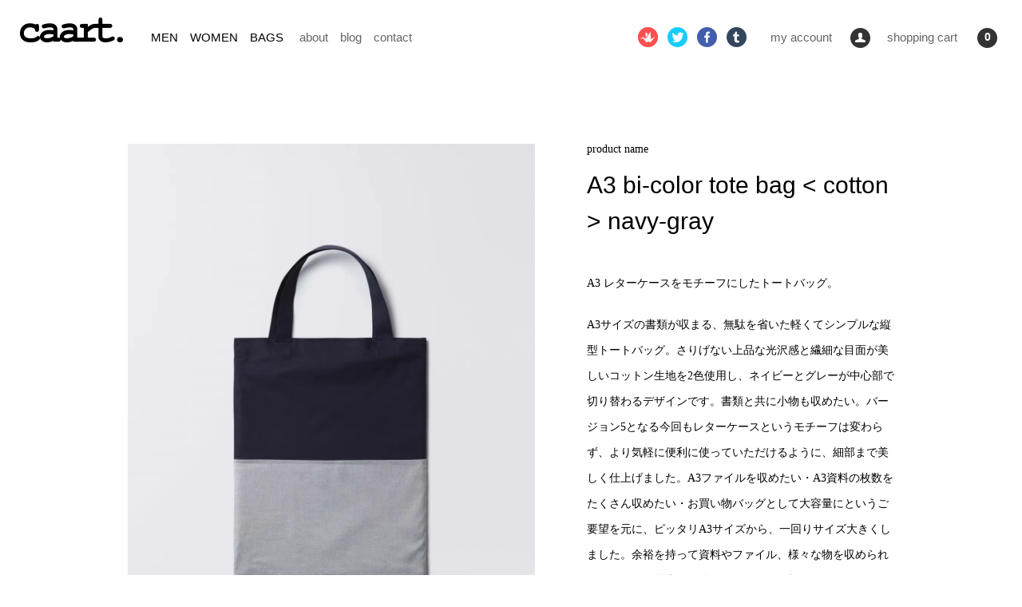

--- FILE ---
content_type: text/html; charset=EUC-JP
request_url: http://caart.org/?pid=157708144
body_size: 6572
content:
<!DOCTYPE html PUBLIC "-//W3C//DTD XHTML 1.0 Transitional//EN" "http://www.w3.org/TR/xhtml1/DTD/xhtml1-transitional.dtd">
<html xmlns:og="http://ogp.me/ns#" xmlns:fb="http://www.facebook.com/2008/fbml" xmlns:mixi="http://mixi-platform.com/ns#" xmlns="http://www.w3.org/1999/xhtml" xml:lang="ja" lang="ja" dir="ltr">
<head>
<meta http-equiv="content-type" content="text/html; charset=euc-jp" />
<meta http-equiv="X-UA-Compatible" content="IE=edge,chrome=1" />
<title>A3 bi-color tote bag &lt; cotton &gt; navy-gray - caart</title>
<meta name="Keywords" content="A3 bi-color tote bag &lt; cotton &gt; navy-gray,caart." />
<meta name="Description" content="caart. - 2017 FALL / WINTER" />
<meta name="Author" content="" />
<meta name="Copyright" content="" />
<meta http-equiv="content-style-type" content="text/css" />
<meta http-equiv="content-script-type" content="text/javascript" />
<link rel="stylesheet" href="http://caart.org/css/framework/colormekit.css" type="text/css" />
<link rel="stylesheet" href="http://caart.org/css/framework/colormekit-responsive.css" type="text/css" />
<link rel="stylesheet" href="https://img11.shop-pro.jp/PA01294/386/css/9/index.css?cmsp_timestamp=20260101145308" type="text/css" />

<link rel="alternate" type="application/rss+xml" title="rss" href="http://caart.org/?mode=rss" />
<script type="text/javascript" src="//ajax.googleapis.com/ajax/libs/jquery/1.7.2/jquery.min.js" ></script>
<meta property="og:title" content="A3 bi-color tote bag &lt; cotton &gt; navy-gray - caart" />
<meta property="og:description" content="caart. - 2017 FALL / WINTER" />
<meta property="og:url" content="http://caart.org?pid=157708144" />
<meta property="og:site_name" content="caart" />
<meta property="og:image" content="https://img11.shop-pro.jp/PA01294/386/product/157708144.jpg?cmsp_timestamp=20210224233032"/>
<meta property="og:type" content="product" />
<meta property="product:price:amount" content="8690" />
<meta property="product:price:currency" content="JPY" />
<meta property="product:product_link" content="http://caart.org?pid=157708144" />
<meta charset="utf-8"/>
<meta name="description" content="caart. - 2017 FALL / WINTERr"/>
<meta property="og:title" content="caart."/>
<meta property="og:type" content="website">
<meta property="og:url" content="http://caart.org/">
<meta property="og:description" content="caart. - 2017 FALL / WINTER"/>
<meta property="og:image" content="http://img11.shop-pro.jp/PA01294/386/etc/ogimage.jpg"/>
<meta name="viewport" content="width=device-width; initial-scale=1.0; maximum-scale=1.0; user-scalable=0;">


<script src="http://ajax.googleapis.com/ajax/libs/jquery/1/jquery.min.js"></script>
<script src="http://cdnjs.cloudflare.com/ajax/libs/jquery-easing/1.3/jquery.easing.min.js"></script>
<script src="http://netdna.bootstrapcdn.com/bootstrap/3.2.0/js/bootstrap.min.js"></script>


<link rel="stylesheet" href="https://file001.shop-pro.jp/PA01294/386/main_161003.css">
<!-- <script src="http://file001.shop-pro.jp/PA01294/386/main_2016aw.js"></script> -->

<script src="https://file001.shop-pro.jp/PA01294/386/jquery.touchwipe.min.js"></script>

<!--[if lt IE 9]>
<script src="https://oss.maxcdn.com/html5shiv/3.7.2/html5shiv.min.js"></script>
<script src="https://oss.maxcdn.com/respond/1.4.2/respond.min.js"></script>
<![endif]-->

<script>
  var Colorme = {"page":"product","shop":{"account_id":"PA01294386","title":"caart"},"basket":{"total_price":0,"items":[]},"customer":{"id":null},"inventory_control":"product","product":{"shop_uid":"PA01294386","id":157708144,"name":"A3 bi-color tote bag < cotton > navy-gray","model_number":"ba005-c-ng","stock_num":6,"sales_price":7900,"sales_price_including_tax":8690,"variants":[],"category":{"id_big":1823813,"id_small":0},"groups":[{"id":1372675}],"members_price":7900,"members_price_including_tax":8690}};

  (function() {
    function insertScriptTags() {
      var scriptTagDetails = [];
      var entry = document.getElementsByTagName('script')[0];

      scriptTagDetails.forEach(function(tagDetail) {
        var script = document.createElement('script');

        script.type = 'text/javascript';
        script.src = tagDetail.src;
        script.async = true;

        if( tagDetail.integrity ) {
          script.integrity = tagDetail.integrity;
          script.setAttribute('crossorigin', 'anonymous');
        }

        entry.parentNode.insertBefore(script, entry);
      })
    }

    window.addEventListener('load', insertScriptTags, false);
  })();
</script>
<script async src="https://zen.one/analytics.js"></script>
</head>
<body>
<meta name="colorme-acc-payload" content="?st=1&pt=10029&ut=157708144&at=PA01294386&v=20260120233912&re=&cn=e6c41e727a1aadb831a57261cdd039a5" width="1" height="1" alt="" /><script>!function(){"use strict";Array.prototype.slice.call(document.getElementsByTagName("script")).filter((function(t){return t.src&&t.src.match(new RegExp("dist/acc-track.js$"))})).forEach((function(t){return document.body.removeChild(t)})),function t(c){var r=arguments.length>1&&void 0!==arguments[1]?arguments[1]:0;if(!(r>=c.length)){var e=document.createElement("script");e.onerror=function(){return t(c,r+1)},e.src="https://"+c[r]+"/dist/acc-track.js?rev=3",document.body.appendChild(e)}}(["acclog001.shop-pro.jp","acclog002.shop-pro.jp"])}();</script><script type="text/javascript">
	var time = new Date().getTime();
	var css = document.createElement('link');
	css.setAttribute("rel", "stylesheet");
	css.setAttribute("href", 'http://file001.shop-pro.jp/PA01294/386/main_170515.css?'+time);
	document.getElementsByTagName("head")[0].appendChild(css);
</script>
<div id="wrapper">
			<div id="header" class="limit-sm">
			<a class="header-logo" href="/"></a>
			<div class="header-navis-left hidden-xs">
				<ul>
										<li><a class="products" href="http://caart.org/?mode=grp&gid=1372673">MEN</a></li>
										<li><a class="products" href="http://caart.org/?mode=grp&gid=1372674">WOMEN</a></li>
										<li><a class="products" href="http://caart.org/?mode=grp&gid=1372675">BAGS</a></li>
																				<li><a class="about hidden-sm" href="http://caart.org/?mode=f1">about</a></li>
															<li><a class="blog hidden-sm" 	href="http://caart-news.tumblr.com/ " target="_blank">blog</a></li>
					<li><a class="contact hidden-sm" 	href="https://caart.shop-pro.jp/customer/inquiries/new">contact</a></li>
				</ul>
			</div>
			<div class="header-navis-right hidden-sm hidden-xs">
				<ul>
					<li>
						<a class="share-button share-or" href="http://origami.co/caart" target="_blank"></a>
						<a class="share-button share-tw" href="https://twitter.com/caart_hello" target="_blank"></a>
						<a class="share-button share-fb" href="https://www.facebook.com/caart.org" target="_blank"></a>
						<a class="share-button share-tumb" href="http://caart-news.tumblr.com/" target="_blank"></a>
					</li>
					<li><a class="my-account" href="http://caart.org/?mode=myaccount">my account<span class="icon-my-account"></span></a></li>
					
					<li><a class="view-cart" href="https://caart.shop-pro.jp/cart/proxy/basket?shop_id=PA01294386&shop_domain=caart.org">shopping cart<span class="count">0</span></a></li>
				</ul>
			</div>
			<div class="header-navis-xs visible-sm visible-xs">
				<div class="header-navis-btn header-navis-btn-dark"></div>
			</div>
		</div>
		<div class="header-navis-menu plus-header visible-sm visible-xs">
			<ul>
												<li><a class="visible-xs" href="http://caart.org/?mode=grp&gid=1372673">MEN</a></li>
								<li><a class="visible-xs" href="http://caart.org/?mode=grp&gid=1372674">WOMEN</a></li>
								<li><a class="visible-xs" href="http://caart.org/?mode=grp&gid=1372675">BAGS</a></li>
								<li class="separate"></li>
								<li><a class="about" href="http://caart.org/?mode=f1">about</a></li>
				 				 				<li><a class="blog" 	href="http://caart-news.tumblr.com/" target="_blank">blog</a></li>
				<li><a class="contact" 	href="https://caart.shop-pro.jp/customer/inquiries/new">contact</a></li>
				<li class="separate"></li>
				<li><a class="share-or-xs" href="http://origami.co/caart" target="_blank">origami</a></li>
				<li><a class="share-tw-xs" href="https://twitter.com/caart_hello" target="_blank">twitter</a></li>
				<li><a class="share-fb-xs" href="https://www.facebook.com/caart.org" target="_blank">facebook</a></li>
				<li><a class="share-tumb-xs" href="http://caart-news.tumblr.com/" target="_blank">tumblr</a></li>
				<li class="separate"></li>
				<li><a class="my-account" href="http://caart.org/?mode=myaccount">my account</a></li>
				<li><a class="view-cart" href="https://caart.shop-pro.jp/cart/proxy/basket?shop_id=PA01294386&shop_domain=caart.org">shopping cart</a></li>
			</ul>
		</div>
				<div id="container-fulid" class="min">
	<div class="detail-xs visible-sm visible-xs">
	<div class="product-slides">
		<ul>
												<li>
				<img src="https://img11.shop-pro.jp/PA01294/386/product/157708144_o1.jpg?cmsp_timestamp=20210224233032" />
			</li>
																		<li>
				<img src="https://img11.shop-pro.jp/PA01294/386/product/157708144_o2.jpg?cmsp_timestamp=20210224233032" />
			</li>
																		<li>
				<img src="https://img11.shop-pro.jp/PA01294/386/product/157708144_o3.jpg?cmsp_timestamp=20210224233032" />
			</li>
																		<li>
				<img src="https://img11.shop-pro.jp/PA01294/386/product/157708144_o4.jpg?cmsp_timestamp=20210224233032" />
			</li>
																		<li>
				<img src="https://img11.shop-pro.jp/PA01294/386/product/157708144_o5.jpg?cmsp_timestamp=20210224233032" />
			</li>
																		<li>
				<img src="https://img11.shop-pro.jp/PA01294/386/product/157708144_o6.jpg?cmsp_timestamp=20210225003044" />
			</li>
																																																																																																																																																																																																																																																																																			</ul>
	</div>
	<div class="product-list">
		<ul>
													<li class="list"></li>
																			<li class="list"></li>
																			<li class="list"></li>
																			<li class="list"></li>
																			<li class="list"></li>
																			<li class="list"></li>
																																																																																																																																																																																																																																																																																			</ul>
	</div>
	<div class="product-name">
		<p class="head">product name</p>
		<span class="name">A3 bi-color tote bag < cotton > navy-gray</span>
	</div>
		<div class="border-wrap">
		<span class="border"></span>
	</div>
	<div class="product-spec-simple">
		<span class="border"></span>
		
		
	</div>
	<form name="product_form" method="post" action="https://caart.shop-pro.jp/cart/proxy/basket/items/add">
		<!-- <div class="add-to-cart-simple">
		<input type="text" name="product_num" value="1" class="product-init-num" />
			<div class="cart-simple">
				<button class="cart-btn-simple" value="カートに入れる" type="submit"><div class="btn-wrap"><i class="icon-cart"></i><span>add to cart</span></div></button>
			</div>
		</div> -->
		<input type="hidden" name="user_hash" value="5eeac25e39a8eb84013095381e919ca9"><input type="hidden" name="members_hash" value="5eeac25e39a8eb84013095381e919ca9"><input type="hidden" name="shop_id" value="PA01294386"><input type="hidden" name="product_id" value="157708144"><input type="hidden" name="members_id" value=""><input type="hidden" name="back_url" value="http://caart.org/?pid=157708144"><input type="hidden" name="reference_token" value="6df92071ec6340169d7bdfb94f77daa1"><input type="hidden" name="shop_domain" value="caart.org">
	</form>
	    <div class="description">
                <p>A3 レターケースをモチーフにしたトートバッグ。</p>
<p>A3サイズの書類が収まる、無駄を省いた軽くてシンプルな縦型トートバッグ。さりげない上品な光沢感と繊細な目面が美しいコットン生地を2色使用し、ネイビーとグレーが中心部で切り替わるデザインです。書類と共に小物も収めたい。バージョン5となる今回もレターケースというモチーフは変わらず、より気軽に便利に使っていただけるように、細部まで美しく仕上げました。A3ファイルを収めたい・A3資料の枚数をたくさん収めたい・お買い物バッグとして大容量にというご要望を元に、ピッタリA3サイズから、一回りサイズ大きくしました。余裕を持って資料やファイル、様々な物を収められます。また、電車や屋外でまわりの人に鞄がぶつかってしまわないように、横型ではなく、なるべくスペースを取らないマチを抑えた縦型に。 荷物が多くなった時もなるべく軽量に。表地は、上部はナチュラルな風合いも感じられるオーガニックオックスフォードコットン生地。下部は、さりげない上品な光沢感がカジュアルになりすぎない、ワンランク上のコットン地ピンポイントオックスフォードコットンを使用しています。今回の生地バリエーションの中では、コットンタイプが最軽量のタイプとなります。薄くサラリとした繊細な外部生地に相反し、内部の裏地は、すこし硬質な撥水性のあるナイロンオックス地。撥水性のある裏地は、ペットボトルや汗を拭ったハンカチを気軽にポンっと収めていただくことも。内部は明るいホワイトにしすることで収めたものを見つけやすく。重みで持ち手が伸びないよう、持ち手内部には芯を。外・内ともにしっかりと押さえた美しい丈夫な縫製に。軽量で最小限のシンプルな形状であっても美しい外観・内観となる様、丁寧に細やかに仕上げています。クルクルと折り畳んで、荷物の多いときにお手持ちのバッグから取り出してサブバッグ使いしていただいたり、レターケースとしてメインバッグ使いしていただいたり、直線的でどこか可愛らしさのある、すっきりとした明るいバイカラーが美しい仕上がりとなっています</p>
</div>
<table class="product-spec">
<tbody>
<tr>
<th>color</th>
<td>navy-gray </td>
</tr>
<tr>
<th>size</th>
<td>
<p>A3+ </p>
<p>all : All / W 37cm    D 0.5cm   H 45cm   ( top/22.5cm bottom/22.5cm )<br/>strap : 47cm</p>
<p class="attention">製品加工により若干の誤差が生じる場合がございますのでご了承ください。</p>
</td>
</tr>
<tr>
<th>material</th>
<td>
<p>all : cotton 100%　<br/>lining : nylon 100%</p>
<p class="attention">本製品はやわらかな風合いと美しい外観を保つため、特別な素材を使用した大変繊細な作りとなっております。素材の性質上、お取り扱いのご注意を充分にご確認の上ご使用ください。</p>
</td>
</tr>

                        <tr>
        <th>price</th>
        <td><p>7,900円(税込8,690円)</p></td>
    </tr>
        <tr>
        <th>payment</th>
        <td><p>クレジットカード</p></td>
    </tr>
    </tbody>
    </table>

    <form name="product_form" method="post" action="https://caart.shop-pro.jp/cart/proxy/basket/items/add">
				<div class="add-to-cart">
				<div class="input">
			<input type="text" name="product_num" value="1" class="product-init-num" />
		</div>
		<div class="cart">
			<button class="cart-btn" value="カートに入れる" type="submit"><div class="btn-wrap"><i class="icon-cart"></i><span>add to cart</span></div></button>
		</div>
				<input type="hidden" name="user_hash" value="5eeac25e39a8eb84013095381e919ca9"><input type="hidden" name="members_hash" value="5eeac25e39a8eb84013095381e919ca9"><input type="hidden" name="shop_id" value="PA01294386"><input type="hidden" name="product_id" value="157708144"><input type="hidden" name="members_id" value=""><input type="hidden" name="back_url" value="http://caart.org/?pid=157708144"><input type="hidden" name="reference_token" value="6df92071ec6340169d7bdfb94f77daa1"><input type="hidden" name="shop_domain" value="caart.org">
	</div>
	</form>
	<div class="info">
		<ul>
			<li><a href="http://caart.org/?mode=sk#info">特定商取引法に基づく表記（返品等）</a></li>
			<li><a href="https://caart.shop-pro.jp/customer/inquiries/new">この商品について問い合わせる</a></li>
																																																																																				<li>
				<img class="size-info" src="https://img11.shop-pro.jp/PA01294/386/product/157708144_o7.jpg?cmsp_timestamp=20210225003044" />
			</li>
																																																																																																																																																																																																																																																																							</ul>

	</div>
	</div>
<div class="detail-left hidden-sm hidden-xs">
	<ul class="product-images">
										<li>
			<img src="https://img11.shop-pro.jp/PA01294/386/product/157708144_o1.jpg?cmsp_timestamp=20210224233032" />
		</li>
																<li>
			<img src="https://img11.shop-pro.jp/PA01294/386/product/157708144_o2.jpg?cmsp_timestamp=20210224233032" />
		</li>
																<li>
			<img src="https://img11.shop-pro.jp/PA01294/386/product/157708144_o3.jpg?cmsp_timestamp=20210224233032" />
		</li>
																<li>
			<img src="https://img11.shop-pro.jp/PA01294/386/product/157708144_o4.jpg?cmsp_timestamp=20210224233032" />
		</li>
																<li>
			<img src="https://img11.shop-pro.jp/PA01294/386/product/157708144_o5.jpg?cmsp_timestamp=20210224233032" />
		</li>
																<li>
			<img src="https://img11.shop-pro.jp/PA01294/386/product/157708144_o6.jpg?cmsp_timestamp=20210225003044" />
		</li>
																																																																																																																																																																																																																																																																																	</ul>
</div>
<div class="detail-right hidden-sm hidden-xs">
	<div class="product-name">
		<p class="head">product name</p>
		<span class="name">A3 bi-color tote bag < cotton > navy-gray</span>
	</div>
	<div class="description">
				<p>A3 レターケースをモチーフにしたトートバッグ。</p>
<p>A3サイズの書類が収まる、無駄を省いた軽くてシンプルな縦型トートバッグ。さりげない上品な光沢感と繊細な目面が美しいコットン生地を2色使用し、ネイビーとグレーが中心部で切り替わるデザインです。書類と共に小物も収めたい。バージョン5となる今回もレターケースというモチーフは変わらず、より気軽に便利に使っていただけるように、細部まで美しく仕上げました。A3ファイルを収めたい・A3資料の枚数をたくさん収めたい・お買い物バッグとして大容量にというご要望を元に、ピッタリA3サイズから、一回りサイズ大きくしました。余裕を持って資料やファイル、様々な物を収められます。また、電車や屋外でまわりの人に鞄がぶつかってしまわないように、横型ではなく、なるべくスペースを取らないマチを抑えた縦型に。 荷物が多くなった時もなるべく軽量に。表地は、上部はナチュラルな風合いも感じられるオーガニックオックスフォードコットン生地。下部は、さりげない上品な光沢感がカジュアルになりすぎない、ワンランク上のコットン地ピンポイントオックスフォードコットンを使用しています。今回の生地バリエーションの中では、コットンタイプが最軽量のタイプとなります。薄くサラリとした繊細な外部生地に相反し、内部の裏地は、すこし硬質な撥水性のあるナイロンオックス地。撥水性のある裏地は、ペットボトルや汗を拭ったハンカチを気軽にポンっと収めていただくことも。内部は明るいホワイトにしすることで収めたものを見つけやすく。重みで持ち手が伸びないよう、持ち手内部には芯を。外・内ともにしっかりと押さえた美しい丈夫な縫製に。軽量で最小限のシンプルな形状であっても美しい外観・内観となる様、丁寧に細やかに仕上げています。クルクルと折り畳んで、荷物の多いときにお手持ちのバッグから取り出してサブバッグ使いしていただいたり、レターケースとしてメインバッグ使いしていただいたり、直線的でどこか可愛らしさのある、すっきりとした明るいバイカラーが美しい仕上がりとなっています</p>
</div>
<table class="product-spec">
<tbody>
<tr>
<th>color</th>
<td>navy-gray </td>
</tr>
<tr>
<th>size</th>
<td>
<p>A3+ </p>
<p>all : All / W 37cm    D 0.5cm   H 45cm   ( top/22.5cm bottom/22.5cm )<br/>strap : 47cm</p>
<p class="attention">製品加工により若干の誤差が生じる場合がございますのでご了承ください。</p>
</td>
</tr>
<tr>
<th>material</th>
<td>
<p>all : cotton 100%　<br/>lining : nylon 100%</p>
<p class="attention">本製品はやわらかな風合いと美しい外観を保つため、特別な素材を使用した大変繊細な作りとなっております。素材の性質上、お取り扱いのご注意を充分にご確認の上ご使用ください。</p>
</td>
</tr>

				                        <tr>
                <th>price</th>
                <td><p>7,900円(税込8,690円)</p></td>
            </tr>
            			<tr>
				<th>payment</th>
				<td><p>クレジットカード</p></td>
			</tr>
		</tbody>
	</table>

	<form name="product_form" method="post" action="https://caart.shop-pro.jp/cart/proxy/basket/items/add">
        	<div class="add-to-cart">
				<div class="input">
			<input type="text" name="product_num" value="1" class="product-init-num" />
		</div>
		<div class="cart">
			<button class="cart-btn" type="submit"><div class="btn-wrap"><i class="icon-cart"></i><span>add to cart</span></div></button>
		</div>
		<input type="hidden" name="user_hash" value="5eeac25e39a8eb84013095381e919ca9"><input type="hidden" name="members_hash" value="5eeac25e39a8eb84013095381e919ca9"><input type="hidden" name="shop_id" value="PA01294386"><input type="hidden" name="product_id" value="157708144"><input type="hidden" name="members_id" value=""><input type="hidden" name="back_url" value="http://caart.org/?pid=157708144"><input type="hidden" name="reference_token" value="6df92071ec6340169d7bdfb94f77daa1"><input type="hidden" name="shop_domain" value="caart.org">
			</div>
	</form>
	<div class="info">
		<ul>
			<li><a href="http://caart.org/?mode=sk#info">特定商取引法に基づく表記（返品等）</a></li>
			<li><a href="https://caart.shop-pro.jp/customer/inquiries/new">この商品について問い合わせる</a></li>
		</ul>
	</div>
																																																																																				<div class="size-info">
				<img src="https://img11.shop-pro.jp/PA01294/386/product/157708144_o7.jpg?cmsp_timestamp=20210225003044" />
			</div>
																																																																																																																																																																																																																																																																						<div class="product-share">
		<div class="product-share-fb"></div>
		<div class="product-share-tw"><a href="https://twitter.com/share" class="twitter-share-button" data-url="http://caart.org/?pid=157708144" data-text="" data-lang="ja" >ツイート</a>
<script charset="utf-8">!function(d,s,id){var js,fjs=d.getElementsByTagName(s)[0],p=/^http:/.test(d.location)?'http':'https';if(!d.getElementById(id)){js=d.createElement(s);js.id=id;js.src=p+'://platform.twitter.com/widgets.js';fjs.parentNode.insertBefore(js,fjs);}}(document, 'script', 'twitter-wjs');</script></div>
	</div>
	</div>	</div>
	
		<div id="footer">
		<div class="footer-xs visible-xs">
			<span class="footer-logo"></span>
			<span class="copyright">copyright &#169; caart. all rights reserved.</span>
			<div class="list">
				<ul>
					<li><a href="/">ホーム</a></li>
															<li><a href="http://caart.org/?mode=f1">caart.について</a></li>
															<li><a href="https://caart.shop-pro.jp/customer/inquiries/new">お問い合わせ</a></li>
				</ul>
			</div>
			<div class="list">
				<ul>
					<li><a href="http://caart.org/?mode=sk#payment">お支払い方法について</a></li>
					<li><a href="http://caart.org/?mode=sk#delivery">配送方法・送料について</a></li>
					<li><a href="http://caart.org/?mode=sk#info">特定商取引法に基づく表記</a></li>
				</ul>
			</div>
			<div class="list">
				<ul>
					<li><a href="http://caart.org/?mode=myaccount">マイアカウント</a></li>
					<li><a href="https://caart.shop-pro.jp/cart/proxy/basket?shop_id=PA01294386&shop_domain=caart.org">カートを見る</a></li>
				</ul>
			</div>
			<div class="list">
				<ul>
					<li><a href="http://caart.org/?mode=privacy">プライバシーポリシー</a></li>
				</ul>
			</div>
		</div>
		<div class="footer-left hidden-xs">
			<span class="footer-logo"></span>
			<span class="copyright">copyright &#169; caart. all rights reserved.</span>
		</div>
		<div class="footer-right hidden-xs">
			<div class="list">
				<ul>
					<li><a href="/">ホーム</a></li>
															<li><a href="http://caart.org/?mode=f1">caart.について</a></li>
															<li><a href="https://caart.shop-pro.jp/customer/inquiries/new">お問い合わせ</a></li>
				</ul>
			</div>
			<div class="list">
				<ul>
					<li><a href="http://caart.org/?mode=sk#payment">お支払い方法について</a></li>
					<li><a href="http://caart.org/?mode=sk#delivery">配送方法・送料について</a></li>
					<li><a href="http://caart.org/?mode=sk#info">特定商取引法に基づく表記</a></li>
				</ul>
			</div>
			<div class="list">
				<ul>
					<li><a href="http://caart.org/?mode=myaccount">マイアカウント</a></li>
					<li><a href="https://caart.shop-pro.jp/cart/proxy/basket?shop_id=PA01294386&shop_domain=caart.org">カートを見る</a></li>
				</ul>
			</div>
			<div class="list">
				<ul>
					<li><a href="http://caart.org/?mode=privacy">プライバシーポリシー</a></li>
				</ul>
			</div>
		</div>
	</div>
	</div>
<script type="text/javascript">
	var time = new Date().getTime();
	var script = document.createElement('script');
	script.setAttribute("type", "text/javascript");
	script.setAttribute("src", 'http://file001.shop-pro.jp/PA01294/386/main_170515.js?'+time);
	document.getElementsByTagName("head")[0].appendChild(script);
</script><script type="text/javascript" src="http://caart.org/js/cart.js" ></script>
<script type="text/javascript" src="http://caart.org/js/async_cart_in.js" ></script>
<script type="text/javascript" src="http://caart.org/js/product_stock.js" ></script>
<script type="text/javascript" src="http://caart.org/js/js.cookie.js" ></script>
<script type="text/javascript" src="http://caart.org/js/favorite_button.js" ></script>
</body></html>

--- FILE ---
content_type: text/css
request_url: https://file001.shop-pro.jp/PA01294/386/main_161003.css
body_size: 22871
content:
/*!
 * Bootstrap v3.2.0 (http://getbootstrap.com)
 * Copyright 2011-2014 Twitter, Inc.
 * Licensed under MIT (https://github.com/twbs/bootstrap/blob/master/LICENSE)
 *//*! normalize.css v3.0.1 | MIT License | git.io/normalize */html{font-family:sans-serif;-webkit-text-size-adjust:100%;-ms-text-size-adjust:100%}body{margin:0}article,aside,details,figcaption,figure,footer,header,hgroup,main,nav,section,summary{display:block}audio,canvas,progress,video{display:inline-block;vertical-align:baseline}audio:not([controls]){display:none;height:0}[hidden],template{display:none}a{background:0 0}a:active,a:hover{outline:0}abbr[title]{border-bottom:1px dotted}b,strong{font-weight:700}dfn{font-style:italic}h1{margin:.67em 0;font-size:2em}mark{color:#000;background:#ff0}small{font-size:80%}sub,sup{position:relative;font-size:75%;line-height:0;vertical-align:baseline}sup{top:-.5em}sub{bottom:-.25em}img{border:0}svg:not(:root){overflow:hidden}figure{margin:1em 40px}hr{height:0;-webkit-box-sizing:content-box;-moz-box-sizing:content-box;box-sizing:content-box}pre{overflow:auto}code,kbd,pre,samp{font-family:monospace,monospace;font-size:1em}button,input,optgroup,select,textarea{margin:0;font:inherit;color:inherit}button{overflow:visible}button,select{text-transform:none}button,html input[type=button],input[type=reset],input[type=submit]{-webkit-appearance:button;cursor:pointer}button[disabled],html input[disabled]{cursor:default}button::-moz-focus-inner,input::-moz-focus-inner{padding:0;border:0}input{line-height:normal}input[type=checkbox],input[type=radio]{-webkit-box-sizing:border-box;-moz-box-sizing:border-box;box-sizing:border-box;padding:0}input[type=number]::-webkit-inner-spin-button,input[type=number]::-webkit-outer-spin-button{height:auto}input[type=search]{-webkit-box-sizing:content-box;-moz-box-sizing:content-box;box-sizing:content-box;-webkit-appearance:textfield}input[type=search]::-webkit-search-cancel-button,input[type=search]::-webkit-search-decoration{-webkit-appearance:none}fieldset{padding:.35em .625em .75em;margin:0 2px;border:1px solid silver}legend{padding:0;border:0}textarea{overflow:auto}optgroup{font-weight:700}table{border-spacing:0;border-collapse:collapse}td,th{padding:0}@media print{*{color:#000 !important;text-shadow:none !important;background:transparent !important;-webkit-box-shadow:none !important;box-shadow:none !important}a,a:visited{text-decoration:underline}a[href]:after{content:" (" attr(href) ")"}abbr[title]:after{content:" (" attr(title) ")"}a[href^="javascript:"]:after,a[href^="#"]:after{content:""}pre,blockquote{border:1px solid #999;page-break-inside:avoid}thead{display:table-header-group}tr,img{page-break-inside:avoid}img{max-width:100% !important}p,h2,h3{orphans:3;widows:3}h2,h3{page-break-after:avoid}select{background:#fff !important}.navbar{display:none}.table td,.table th{background-color:#fff !important}.btn>.caret,.dropup>.btn>.caret{border-top-color:#000 !important}.label{border:1px solid #000}.table{border-collapse:collapse !important}.table-bordered th,.table-bordered td{border:1px solid #ddd !important}}@font-face{font-family:'Glyphicons Halflings';src:url(../fonts/glyphicons-halflings-regular.eot);src:url(../fonts/glyphicons-halflings-regular.eot?#iefix) format("embedded-opentype"),url(../fonts/glyphicons-halflings-regular.woff) format("woff"),url(../fonts/glyphicons-halflings-regular.ttf) format("truetype"),url(../fonts/glyphicons-halflings-regular.svg#glyphicons_halflingsregular) format("svg")}.glyphicon{position:relative;top:1px;display:inline-block;font-family:'Glyphicons Halflings';font-style:normal;font-weight:400;line-height:1;-webkit-font-smoothing:antialiased;-moz-osx-font-smoothing:grayscale}.glyphicon-asterisk:before{content:"\2a"}.glyphicon-plus:before{content:"\2b"}.glyphicon-euro:before{content:"\20ac"}.glyphicon-minus:before{content:"\2212"}.glyphicon-cloud:before{content:"\2601"}.glyphicon-envelope:before{content:"\2709"}.glyphicon-pencil:before{content:"\270f"}.glyphicon-glass:before{content:"\e001"}.glyphicon-music:before{content:"\e002"}.glyphicon-search:before{content:"\e003"}.glyphicon-heart:before{content:"\e005"}.glyphicon-star:before{content:"\e006"}.glyphicon-star-empty:before{content:"\e007"}.glyphicon-user:before{content:"\e008"}.glyphicon-film:before{content:"\e009"}.glyphicon-th-large:before{content:"\e010"}.glyphicon-th:before{content:"\e011"}.glyphicon-th-list:before{content:"\e012"}.glyphicon-ok:before{content:"\e013"}.glyphicon-remove:before{content:"\e014"}.glyphicon-zoom-in:before{content:"\e015"}.glyphicon-zoom-out:before{content:"\e016"}.glyphicon-off:before{content:"\e017"}.glyphicon-signal:before{content:"\e018"}.glyphicon-cog:before{content:"\e019"}.glyphicon-trash:before{content:"\e020"}.glyphicon-home:before{content:"\e021"}.glyphicon-file:before{content:"\e022"}.glyphicon-time:before{content:"\e023"}.glyphicon-road:before{content:"\e024"}.glyphicon-download-alt:before{content:"\e025"}.glyphicon-download:before{content:"\e026"}.glyphicon-upload:before{content:"\e027"}.glyphicon-inbox:before{content:"\e028"}.glyphicon-play-circle:before{content:"\e029"}.glyphicon-repeat:before{content:"\e030"}.glyphicon-refresh:before{content:"\e031"}.glyphicon-list-alt:before{content:"\e032"}.glyphicon-lock:before{content:"\e033"}.glyphicon-flag:before{content:"\e034"}.glyphicon-headphones:before{content:"\e035"}.glyphicon-volume-off:before{content:"\e036"}.glyphicon-volume-down:before{content:"\e037"}.glyphicon-volume-up:before{content:"\e038"}.glyphicon-qrcode:before{content:"\e039"}.glyphicon-barcode:before{content:"\e040"}.glyphicon-tag:before{content:"\e041"}.glyphicon-tags:before{content:"\e042"}.glyphicon-book:before{content:"\e043"}.glyphicon-bookmark:before{content:"\e044"}.glyphicon-print:before{content:"\e045"}.glyphicon-camera:before{content:"\e046"}.glyphicon-font:before{content:"\e047"}.glyphicon-bold:before{content:"\e048"}.glyphicon-italic:before{content:"\e049"}.glyphicon-text-height:before{content:"\e050"}.glyphicon-text-width:before{content:"\e051"}.glyphicon-align-left:before{content:"\e052"}.glyphicon-align-center:before{content:"\e053"}.glyphicon-align-right:before{content:"\e054"}.glyphicon-align-justify:before{content:"\e055"}.glyphicon-list:before{content:"\e056"}.glyphicon-indent-left:before{content:"\e057"}.glyphicon-indent-right:before{content:"\e058"}.glyphicon-facetime-video:before{content:"\e059"}.glyphicon-picture:before{content:"\e060"}.glyphicon-map-marker:before{content:"\e062"}.glyphicon-adjust:before{content:"\e063"}.glyphicon-tint:before{content:"\e064"}.glyphicon-edit:before{content:"\e065"}.glyphicon-share:before{content:"\e066"}.glyphicon-check:before{content:"\e067"}.glyphicon-move:before{content:"\e068"}.glyphicon-step-backward:before{content:"\e069"}.glyphicon-fast-backward:before{content:"\e070"}.glyphicon-backward:before{content:"\e071"}.glyphicon-play:before{content:"\e072"}.glyphicon-pause:before{content:"\e073"}.glyphicon-stop:before{content:"\e074"}.glyphicon-forward:before{content:"\e075"}.glyphicon-fast-forward:before{content:"\e076"}.glyphicon-step-forward:before{content:"\e077"}.glyphicon-eject:before{content:"\e078"}.glyphicon-chevron-left:before{content:"\e079"}.glyphicon-chevron-right:before{content:"\e080"}.glyphicon-plus-sign:before{content:"\e081"}.glyphicon-minus-sign:before{content:"\e082"}.glyphicon-remove-sign:before{content:"\e083"}.glyphicon-ok-sign:before{content:"\e084"}.glyphicon-question-sign:before{content:"\e085"}.glyphicon-info-sign:before{content:"\e086"}.glyphicon-screenshot:before{content:"\e087"}.glyphicon-remove-circle:before{content:"\e088"}.glyphicon-ok-circle:before{content:"\e089"}.glyphicon-ban-circle:before{content:"\e090"}.glyphicon-arrow-left:before{content:"\e091"}.glyphicon-arrow-right:before{content:"\e092"}.glyphicon-arrow-up:before{content:"\e093"}.glyphicon-arrow-down:before{content:"\e094"}.glyphicon-share-alt:before{content:"\e095"}.glyphicon-resize-full:before{content:"\e096"}.glyphicon-resize-small:before{content:"\e097"}.glyphicon-exclamation-sign:before{content:"\e101"}.glyphicon-gift:before{content:"\e102"}.glyphicon-leaf:before{content:"\e103"}.glyphicon-fire:before{content:"\e104"}.glyphicon-eye-open:before{content:"\e105"}.glyphicon-eye-close:before{content:"\e106"}.glyphicon-warning-sign:before{content:"\e107"}.glyphicon-plane:before{content:"\e108"}.glyphicon-calendar:before{content:"\e109"}.glyphicon-random:before{content:"\e110"}.glyphicon-comment:before{content:"\e111"}.glyphicon-magnet:before{content:"\e112"}.glyphicon-chevron-up:before{content:"\e113"}.glyphicon-chevron-down:before{content:"\e114"}.glyphicon-retweet:before{content:"\e115"}.glyphicon-shopping-cart:before{content:"\e116"}.glyphicon-folder-close:before{content:"\e117"}.glyphicon-folder-open:before{content:"\e118"}.glyphicon-resize-vertical:before{content:"\e119"}.glyphicon-resize-horizontal:before{content:"\e120"}.glyphicon-hdd:before{content:"\e121"}.glyphicon-bullhorn:before{content:"\e122"}.glyphicon-bell:before{content:"\e123"}.glyphicon-certificate:before{content:"\e124"}.glyphicon-thumbs-up:before{content:"\e125"}.glyphicon-thumbs-down:before{content:"\e126"}.glyphicon-hand-right:before{content:"\e127"}.glyphicon-hand-left:before{content:"\e128"}.glyphicon-hand-up:before{content:"\e129"}.glyphicon-hand-down:before{content:"\e130"}.glyphicon-circle-arrow-right:before{content:"\e131"}.glyphicon-circle-arrow-left:before{content:"\e132"}.glyphicon-circle-arrow-up:before{content:"\e133"}.glyphicon-circle-arrow-down:before{content:"\e134"}.glyphicon-globe:before{content:"\e135"}.glyphicon-wrench:before{content:"\e136"}.glyphicon-tasks:before{content:"\e137"}.glyphicon-filter:before{content:"\e138"}.glyphicon-briefcase:before{content:"\e139"}.glyphicon-fullscreen:before{content:"\e140"}.glyphicon-dashboard:before{content:"\e141"}.glyphicon-paperclip:before{content:"\e142"}.glyphicon-heart-empty:before{content:"\e143"}.glyphicon-link:before{content:"\e144"}.glyphicon-phone:before{content:"\e145"}.glyphicon-pushpin:before{content:"\e146"}.glyphicon-usd:before{content:"\e148"}.glyphicon-gbp:before{content:"\e149"}.glyphicon-sort:before{content:"\e150"}.glyphicon-sort-by-alphabet:before{content:"\e151"}.glyphicon-sort-by-alphabet-alt:before{content:"\e152"}.glyphicon-sort-by-order:before{content:"\e153"}.glyphicon-sort-by-order-alt:before{content:"\e154"}.glyphicon-sort-by-attributes:before{content:"\e155"}.glyphicon-sort-by-attributes-alt:before{content:"\e156"}.glyphicon-unchecked:before{content:"\e157"}.glyphicon-expand:before{content:"\e158"}.glyphicon-collapse-down:before{content:"\e159"}.glyphicon-collapse-up:before{content:"\e160"}.glyphicon-log-in:before{content:"\e161"}.glyphicon-flash:before{content:"\e162"}.glyphicon-log-out:before{content:"\e163"}.glyphicon-new-window:before{content:"\e164"}.glyphicon-record:before{content:"\e165"}.glyphicon-save:before{content:"\e166"}.glyphicon-open:before{content:"\e167"}.glyphicon-saved:before{content:"\e168"}.glyphicon-import:before{content:"\e169"}.glyphicon-export:before{content:"\e170"}.glyphicon-send:before{content:"\e171"}.glyphicon-floppy-disk:before{content:"\e172"}.glyphicon-floppy-saved:before{content:"\e173"}.glyphicon-floppy-remove:before{content:"\e174"}.glyphicon-floppy-save:before{content:"\e175"}.glyphicon-floppy-open:before{content:"\e176"}.glyphicon-credit-card:before{content:"\e177"}.glyphicon-transfer:before{content:"\e178"}.glyphicon-cutlery:before{content:"\e179"}.glyphicon-header:before{content:"\e180"}.glyphicon-compressed:before{content:"\e181"}.glyphicon-earphone:before{content:"\e182"}.glyphicon-phone-alt:before{content:"\e183"}.glyphicon-tower:before{content:"\e184"}.glyphicon-stats:before{content:"\e185"}.glyphicon-sd-video:before{content:"\e186"}.glyphicon-hd-video:before{content:"\e187"}.glyphicon-subtitles:before{content:"\e188"}.glyphicon-sound-stereo:before{content:"\e189"}.glyphicon-sound-dolby:before{content:"\e190"}.glyphicon-sound-5-1:before{content:"\e191"}.glyphicon-sound-6-1:before{content:"\e192"}.glyphicon-sound-7-1:before{content:"\e193"}.glyphicon-copyright-mark:before{content:"\e194"}.glyphicon-registration-mark:before{content:"\e195"}.glyphicon-cloud-download:before{content:"\e197"}.glyphicon-cloud-upload:before{content:"\e198"}.glyphicon-tree-conifer:before{content:"\e199"}.glyphicon-tree-deciduous:before{content:"\e200"}*{-webkit-box-sizing:border-box;-moz-box-sizing:border-box;box-sizing:border-box}:before,:after{-webkit-box-sizing:border-box;-moz-box-sizing:border-box;box-sizing:border-box}html{font-size:10px;-webkit-tap-highlight-color:transparent}body{font-family:"Helvetica Neue",Helvetica,Arial,sans-serif;font-size:14px;line-height:1.42857143;color:#333;background-color:#fff}input,button,select,textarea{font-family:inherit;font-size:inherit;line-height:inherit}a{color:#428bca;text-decoration:none}a:hover,a:focus{color:#2a6496;text-decoration:underline}a:focus{outline:thin dotted;outline:5px auto -webkit-focus-ring-color;outline-offset:-2px}figure{margin:0}img{vertical-align:middle}.img-responsive,.thumbnail>img,.thumbnail a>img,.carousel-inner>.item>img,.carousel-inner>.item>a>img{display:block;width:100% \9;max-width:100%;height:auto}.img-rounded{border-radius:6px}.img-thumbnail{display:inline-block;width:100% \9;max-width:100%;height:auto;padding:4px;line-height:1.42857143;background-color:#fff;border:1px solid #ddd;border-radius:4px;-webkit-transition:all .2s ease-in-out;-o-transition:all .2s ease-in-out;transition:all .2s ease-in-out}.img-circle{border-radius:50%}hr{margin-top:20px;margin-bottom:20px;border:0;border-top:1px solid #eee}.sr-only{position:absolute;width:1px;height:1px;padding:0;margin:-1px;overflow:hidden;clip:rect(0, 0, 0, 0);border:0}.sr-only-focusable:active,.sr-only-focusable:focus{position:static;width:auto;height:auto;margin:0;overflow:visible;clip:auto}h1,h2,h3,h4,h5,h6,.h1,.h2,.h3,.h4,.h5,.h6{font-family:inherit;font-weight:500;line-height:1.1;color:inherit}h1 small,h2 small,h3 small,h4 small,h5 small,h6 small,.h1 small,.h2 small,.h3 small,.h4 small,.h5 small,.h6 small,h1 .small,h2 .small,h3 .small,h4 .small,h5 .small,h6 .small,.h1 .small,.h2 .small,.h3 .small,.h4 .small,.h5 .small,.h6 .small{font-weight:400;line-height:1;color:#777}h1,.h1,h2,.h2,h3,.h3{margin-top:20px;margin-bottom:10px}h1 small,.h1 small,h2 small,.h2 small,h3 small,.h3 small,h1 .small,.h1 .small,h2 .small,.h2 .small,h3 .small,.h3 .small{font-size:65%}h4,.h4,h5,.h5,h6,.h6{margin-top:10px;margin-bottom:10px}h4 small,.h4 small,h5 small,.h5 small,h6 small,.h6 small,h4 .small,.h4 .small,h5 .small,.h5 .small,h6 .small,.h6 .small{font-size:75%}h1,.h1{font-size:36px}h2,.h2{font-size:30px}h3,.h3{font-size:24px}h4,.h4{font-size:18px}h5,.h5{font-size:14px}h6,.h6{font-size:12px}p{margin:0 0 10px}.lead{margin-bottom:20px;font-size:16px;font-weight:300;line-height:1.4}@media (min-width: 769px){.lead{font-size:21px}}small,.small{font-size:85%}cite{font-style:normal}mark,.mark{padding:.2em;background-color:#fcf8e3}.text-left{text-align:left}.text-right{text-align:right}.text-center{text-align:center}.text-justify{text-align:justify}.text-nowrap{white-space:nowrap}.text-lowercase{text-transform:lowercase}.text-uppercase{text-transform:uppercase}.text-capitalize{text-transform:capitalize}.text-muted{color:#777}.text-primary{color:#428bca}a.text-primary:hover{color:#3071a9}.text-success{color:#3c763d}a.text-success:hover{color:#2b542c}.text-info{color:#31708f}a.text-info:hover{color:#245269}.text-warning{color:#8a6d3b}a.text-warning:hover{color:#66512c}.text-danger{color:#a94442}a.text-danger:hover{color:#843534}.bg-primary{color:#fff;background-color:#428bca}a.bg-primary:hover{background-color:#3071a9}.bg-success{background-color:#dff0d8}a.bg-success:hover{background-color:#c1e2b3}.bg-info{background-color:#d9edf7}a.bg-info:hover{background-color:#afd9ee}.bg-warning{background-color:#fcf8e3}a.bg-warning:hover{background-color:#f7ecb5}.bg-danger{background-color:#f2dede}a.bg-danger:hover{background-color:#e4b9b9}.page-header{padding-bottom:9px;margin:40px 0 20px;border-bottom:1px solid #eee}ul,ol{margin-top:0;margin-bottom:10px}ul ul,ol ul,ul ol,ol ol{margin-bottom:0}.list-unstyled{padding-left:0;list-style:none}.list-inline{padding-left:0;margin-left:-5px;list-style:none}.list-inline>li{display:inline-block;padding-right:5px;padding-left:5px}dl{margin-top:0;margin-bottom:20px}dt,dd{line-height:1.42857143}dt{font-weight:700}dd{margin-left:0}@media (min-width: 769px){.dl-horizontal dt{float:left;width:160px;overflow:hidden;clear:left;text-align:right;text-overflow:ellipsis;white-space:nowrap}.dl-horizontal dd{margin-left:180px}}abbr[title],abbr[data-original-title]{cursor:help;border-bottom:1px dotted #777}.initialism{font-size:90%;text-transform:uppercase}blockquote{padding:10px 20px;margin:0 0 20px;font-size:17.5px;border-left:5px solid #eee}blockquote p:last-child,blockquote ul:last-child,blockquote ol:last-child{margin-bottom:0}blockquote footer,blockquote small,blockquote .small{display:block;font-size:80%;line-height:1.42857143;color:#777}blockquote footer:before,blockquote small:before,blockquote .small:before{content:'\2014 \00A0'}.blockquote-reverse,blockquote.pull-right{padding-right:15px;padding-left:0;text-align:right;border-right:5px solid #eee;border-left:0}.blockquote-reverse footer:before,blockquote.pull-right footer:before,.blockquote-reverse small:before,blockquote.pull-right small:before,.blockquote-reverse .small:before,blockquote.pull-right .small:before{content:''}.blockquote-reverse footer:after,blockquote.pull-right footer:after,.blockquote-reverse small:after,blockquote.pull-right small:after,.blockquote-reverse .small:after,blockquote.pull-right .small:after{content:'\00A0 \2014'}blockquote:before,blockquote:after{content:""}address{margin-bottom:20px;font-style:normal;line-height:1.42857143}code,kbd,pre,samp{font-family:Menlo,Monaco,Consolas,"Courier New",monospace}code{padding:2px 4px;font-size:90%;color:#c7254e;background-color:#f9f2f4;border-radius:4px}kbd{padding:2px 4px;font-size:90%;color:#fff;background-color:#333;border-radius:3px;-webkit-box-shadow:inset 0 -1px 0 rgba(0,0,0,0.25);box-shadow:inset 0 -1px 0 rgba(0,0,0,0.25)}kbd kbd{padding:0;font-size:100%;-webkit-box-shadow:none;box-shadow:none}pre{display:block;padding:9.5px;margin:0 0 10px;font-size:13px;line-height:1.42857143;color:#333;word-break:break-all;word-wrap:break-word;background-color:#f5f5f5;border:1px solid #ccc;border-radius:4px}pre code{padding:0;font-size:inherit;color:inherit;white-space:pre-wrap;background-color:transparent;border-radius:0}.pre-scrollable{max-height:340px;overflow-y:scroll}.container{padding-right:15px;padding-left:15px;margin-right:auto;margin-left:auto}@media (min-width: 769px){.container{width:750px}}@media (min-width: 1000px){.container{width:970px}}@media (min-width: 1200px){.container{width:1170px}}.container-fluid{padding-right:15px;padding-left:15px;margin-right:auto;margin-left:auto}.row{margin-right:-15px;margin-left:-15px}.col-xs-1,.col-sm-1,.col-md-1,.col-lg-1,.col-xs-2,.col-sm-2,.col-md-2,.col-lg-2,.col-xs-3,.col-sm-3,.col-md-3,.col-lg-3,.col-xs-4,.col-sm-4,.col-md-4,.col-lg-4,.col-xs-5,.col-sm-5,.col-md-5,.col-lg-5,.col-xs-6,.col-sm-6,.col-md-6,.col-lg-6,.col-xs-7,.col-sm-7,.col-md-7,.col-lg-7,.col-xs-8,.col-sm-8,.col-md-8,.col-lg-8,.col-xs-9,.col-sm-9,.col-md-9,.col-lg-9,.col-xs-10,.col-sm-10,.col-md-10,.col-lg-10,.col-xs-11,.col-sm-11,.col-md-11,.col-lg-11,.col-xs-12,.col-sm-12,.col-md-12,.col-lg-12{position:relative;min-height:1px;padding-right:15px;padding-left:15px}.col-xs-1,.col-xs-2,.col-xs-3,.col-xs-4,.col-xs-5,.col-xs-6,.col-xs-7,.col-xs-8,.col-xs-9,.col-xs-10,.col-xs-11,.col-xs-12{float:left}.col-xs-12{width:100%}.col-xs-11{width:91.66666667%}.col-xs-10{width:83.33333333%}.col-xs-9{width:75%}.col-xs-8{width:66.66666667%}.col-xs-7{width:58.33333333%}.col-xs-6{width:50%}.col-xs-5{width:41.66666667%}.col-xs-4{width:33.33333333%}.col-xs-3{width:25%}.col-xs-2{width:16.66666667%}.col-xs-1{width:8.33333333%}.col-xs-pull-12{right:100%}.col-xs-pull-11{right:91.66666667%}.col-xs-pull-10{right:83.33333333%}.col-xs-pull-9{right:75%}.col-xs-pull-8{right:66.66666667%}.col-xs-pull-7{right:58.33333333%}.col-xs-pull-6{right:50%}.col-xs-pull-5{right:41.66666667%}.col-xs-pull-4{right:33.33333333%}.col-xs-pull-3{right:25%}.col-xs-pull-2{right:16.66666667%}.col-xs-pull-1{right:8.33333333%}.col-xs-pull-0{right:auto}.col-xs-push-12{left:100%}.col-xs-push-11{left:91.66666667%}.col-xs-push-10{left:83.33333333%}.col-xs-push-9{left:75%}.col-xs-push-8{left:66.66666667%}.col-xs-push-7{left:58.33333333%}.col-xs-push-6{left:50%}.col-xs-push-5{left:41.66666667%}.col-xs-push-4{left:33.33333333%}.col-xs-push-3{left:25%}.col-xs-push-2{left:16.66666667%}.col-xs-push-1{left:8.33333333%}.col-xs-push-0{left:auto}.col-xs-offset-12{margin-left:100%}.col-xs-offset-11{margin-left:91.66666667%}.col-xs-offset-10{margin-left:83.33333333%}.col-xs-offset-9{margin-left:75%}.col-xs-offset-8{margin-left:66.66666667%}.col-xs-offset-7{margin-left:58.33333333%}.col-xs-offset-6{margin-left:50%}.col-xs-offset-5{margin-left:41.66666667%}.col-xs-offset-4{margin-left:33.33333333%}.col-xs-offset-3{margin-left:25%}.col-xs-offset-2{margin-left:16.66666667%}.col-xs-offset-1{margin-left:8.33333333%}.col-xs-offset-0{margin-left:0}@media (min-width: 769px){.col-sm-1,.col-sm-2,.col-sm-3,.col-sm-4,.col-sm-5,.col-sm-6,.col-sm-7,.col-sm-8,.col-sm-9,.col-sm-10,.col-sm-11,.col-sm-12{float:left}.col-sm-12{width:100%}.col-sm-11{width:91.66666667%}.col-sm-10{width:83.33333333%}.col-sm-9{width:75%}.col-sm-8{width:66.66666667%}.col-sm-7{width:58.33333333%}.col-sm-6{width:50%}.col-sm-5{width:41.66666667%}.col-sm-4{width:33.33333333%}.col-sm-3{width:25%}.col-sm-2{width:16.66666667%}.col-sm-1{width:8.33333333%}.col-sm-pull-12{right:100%}.col-sm-pull-11{right:91.66666667%}.col-sm-pull-10{right:83.33333333%}.col-sm-pull-9{right:75%}.col-sm-pull-8{right:66.66666667%}.col-sm-pull-7{right:58.33333333%}.col-sm-pull-6{right:50%}.col-sm-pull-5{right:41.66666667%}.col-sm-pull-4{right:33.33333333%}.col-sm-pull-3{right:25%}.col-sm-pull-2{right:16.66666667%}.col-sm-pull-1{right:8.33333333%}.col-sm-pull-0{right:auto}.col-sm-push-12{left:100%}.col-sm-push-11{left:91.66666667%}.col-sm-push-10{left:83.33333333%}.col-sm-push-9{left:75%}.col-sm-push-8{left:66.66666667%}.col-sm-push-7{left:58.33333333%}.col-sm-push-6{left:50%}.col-sm-push-5{left:41.66666667%}.col-sm-push-4{left:33.33333333%}.col-sm-push-3{left:25%}.col-sm-push-2{left:16.66666667%}.col-sm-push-1{left:8.33333333%}.col-sm-push-0{left:auto}.col-sm-offset-12{margin-left:100%}.col-sm-offset-11{margin-left:91.66666667%}.col-sm-offset-10{margin-left:83.33333333%}.col-sm-offset-9{margin-left:75%}.col-sm-offset-8{margin-left:66.66666667%}.col-sm-offset-7{margin-left:58.33333333%}.col-sm-offset-6{margin-left:50%}.col-sm-offset-5{margin-left:41.66666667%}.col-sm-offset-4{margin-left:33.33333333%}.col-sm-offset-3{margin-left:25%}.col-sm-offset-2{margin-left:16.66666667%}.col-sm-offset-1{margin-left:8.33333333%}.col-sm-offset-0{margin-left:0}}@media (min-width: 1000px){.col-md-1,.col-md-2,.col-md-3,.col-md-4,.col-md-5,.col-md-6,.col-md-7,.col-md-8,.col-md-9,.col-md-10,.col-md-11,.col-md-12{float:left}.col-md-12{width:100%}.col-md-11{width:91.66666667%}.col-md-10{width:83.33333333%}.col-md-9{width:75%}.col-md-8{width:66.66666667%}.col-md-7{width:58.33333333%}.col-md-6{width:50%}.col-md-5{width:41.66666667%}.col-md-4{width:33.33333333%}.col-md-3{width:25%}.col-md-2{width:16.66666667%}.col-md-1{width:8.33333333%}.col-md-pull-12{right:100%}.col-md-pull-11{right:91.66666667%}.col-md-pull-10{right:83.33333333%}.col-md-pull-9{right:75%}.col-md-pull-8{right:66.66666667%}.col-md-pull-7{right:58.33333333%}.col-md-pull-6{right:50%}.col-md-pull-5{right:41.66666667%}.col-md-pull-4{right:33.33333333%}.col-md-pull-3{right:25%}.col-md-pull-2{right:16.66666667%}.col-md-pull-1{right:8.33333333%}.col-md-pull-0{right:auto}.col-md-push-12{left:100%}.col-md-push-11{left:91.66666667%}.col-md-push-10{left:83.33333333%}.col-md-push-9{left:75%}.col-md-push-8{left:66.66666667%}.col-md-push-7{left:58.33333333%}.col-md-push-6{left:50%}.col-md-push-5{left:41.66666667%}.col-md-push-4{left:33.33333333%}.col-md-push-3{left:25%}.col-md-push-2{left:16.66666667%}.col-md-push-1{left:8.33333333%}.col-md-push-0{left:auto}.col-md-offset-12{margin-left:100%}.col-md-offset-11{margin-left:91.66666667%}.col-md-offset-10{margin-left:83.33333333%}.col-md-offset-9{margin-left:75%}.col-md-offset-8{margin-left:66.66666667%}.col-md-offset-7{margin-left:58.33333333%}.col-md-offset-6{margin-left:50%}.col-md-offset-5{margin-left:41.66666667%}.col-md-offset-4{margin-left:33.33333333%}.col-md-offset-3{margin-left:25%}.col-md-offset-2{margin-left:16.66666667%}.col-md-offset-1{margin-left:8.33333333%}.col-md-offset-0{margin-left:0}}@media (min-width: 1200px){.col-lg-1,.col-lg-2,.col-lg-3,.col-lg-4,.col-lg-5,.col-lg-6,.col-lg-7,.col-lg-8,.col-lg-9,.col-lg-10,.col-lg-11,.col-lg-12{float:left}.col-lg-12{width:100%}.col-lg-11{width:91.66666667%}.col-lg-10{width:83.33333333%}.col-lg-9{width:75%}.col-lg-8{width:66.66666667%}.col-lg-7{width:58.33333333%}.col-lg-6{width:50%}.col-lg-5{width:41.66666667%}.col-lg-4{width:33.33333333%}.col-lg-3{width:25%}.col-lg-2{width:16.66666667%}.col-lg-1{width:8.33333333%}.col-lg-pull-12{right:100%}.col-lg-pull-11{right:91.66666667%}.col-lg-pull-10{right:83.33333333%}.col-lg-pull-9{right:75%}.col-lg-pull-8{right:66.66666667%}.col-lg-pull-7{right:58.33333333%}.col-lg-pull-6{right:50%}.col-lg-pull-5{right:41.66666667%}.col-lg-pull-4{right:33.33333333%}.col-lg-pull-3{right:25%}.col-lg-pull-2{right:16.66666667%}.col-lg-pull-1{right:8.33333333%}.col-lg-pull-0{right:auto}.col-lg-push-12{left:100%}.col-lg-push-11{left:91.66666667%}.col-lg-push-10{left:83.33333333%}.col-lg-push-9{left:75%}.col-lg-push-8{left:66.66666667%}.col-lg-push-7{left:58.33333333%}.col-lg-push-6{left:50%}.col-lg-push-5{left:41.66666667%}.col-lg-push-4{left:33.33333333%}.col-lg-push-3{left:25%}.col-lg-push-2{left:16.66666667%}.col-lg-push-1{left:8.33333333%}.col-lg-push-0{left:auto}.col-lg-offset-12{margin-left:100%}.col-lg-offset-11{margin-left:91.66666667%}.col-lg-offset-10{margin-left:83.33333333%}.col-lg-offset-9{margin-left:75%}.col-lg-offset-8{margin-left:66.66666667%}.col-lg-offset-7{margin-left:58.33333333%}.col-lg-offset-6{margin-left:50%}.col-lg-offset-5{margin-left:41.66666667%}.col-lg-offset-4{margin-left:33.33333333%}.col-lg-offset-3{margin-left:25%}.col-lg-offset-2{margin-left:16.66666667%}.col-lg-offset-1{margin-left:8.33333333%}.col-lg-offset-0{margin-left:0}}table{background-color:transparent}th{text-align:left}.table{width:100%;max-width:100%;margin-bottom:20px}.table>thead>tr>th,.table>tbody>tr>th,.table>tfoot>tr>th,.table>thead>tr>td,.table>tbody>tr>td,.table>tfoot>tr>td{padding:8px;line-height:1.42857143;vertical-align:top;border-top:1px solid #ddd}.table>thead>tr>th{vertical-align:bottom;border-bottom:2px solid #ddd}.table>caption+thead>tr:first-child>th,.table>colgroup+thead>tr:first-child>th,.table>thead:first-child>tr:first-child>th,.table>caption+thead>tr:first-child>td,.table>colgroup+thead>tr:first-child>td,.table>thead:first-child>tr:first-child>td{border-top:0}.table>tbody+tbody{border-top:2px solid #ddd}.table .table{background-color:#fff}.table-condensed>thead>tr>th,.table-condensed>tbody>tr>th,.table-condensed>tfoot>tr>th,.table-condensed>thead>tr>td,.table-condensed>tbody>tr>td,.table-condensed>tfoot>tr>td{padding:5px}.table-bordered{border:1px solid #ddd}.table-bordered>thead>tr>th,.table-bordered>tbody>tr>th,.table-bordered>tfoot>tr>th,.table-bordered>thead>tr>td,.table-bordered>tbody>tr>td,.table-bordered>tfoot>tr>td{border:1px solid #ddd}.table-bordered>thead>tr>th,.table-bordered>thead>tr>td{border-bottom-width:2px}.table-striped>tbody>tr:nth-child(odd)>td,.table-striped>tbody>tr:nth-child(odd)>th{background-color:#f9f9f9}.table-hover>tbody>tr:hover>td,.table-hover>tbody>tr:hover>th{background-color:#f5f5f5}table col[class*=col-]{position:static;display:table-column;float:none}table td[class*=col-],table th[class*=col-]{position:static;display:table-cell;float:none}.table>thead>tr>td.active,.table>tbody>tr>td.active,.table>tfoot>tr>td.active,.table>thead>tr>th.active,.table>tbody>tr>th.active,.table>tfoot>tr>th.active,.table>thead>tr.active>td,.table>tbody>tr.active>td,.table>tfoot>tr.active>td,.table>thead>tr.active>th,.table>tbody>tr.active>th,.table>tfoot>tr.active>th{background-color:#f5f5f5}.table-hover>tbody>tr>td.active:hover,.table-hover>tbody>tr>th.active:hover,.table-hover>tbody>tr.active:hover>td,.table-hover>tbody>tr:hover>.active,.table-hover>tbody>tr.active:hover>th{background-color:#e8e8e8}.table>thead>tr>td.success,.table>tbody>tr>td.success,.table>tfoot>tr>td.success,.table>thead>tr>th.success,.table>tbody>tr>th.success,.table>tfoot>tr>th.success,.table>thead>tr.success>td,.table>tbody>tr.success>td,.table>tfoot>tr.success>td,.table>thead>tr.success>th,.table>tbody>tr.success>th,.table>tfoot>tr.success>th{background-color:#dff0d8}.table-hover>tbody>tr>td.success:hover,.table-hover>tbody>tr>th.success:hover,.table-hover>tbody>tr.success:hover>td,.table-hover>tbody>tr:hover>.success,.table-hover>tbody>tr.success:hover>th{background-color:#d0e9c6}.table>thead>tr>td.info,.table>tbody>tr>td.info,.table>tfoot>tr>td.info,.table>thead>tr>th.info,.table>tbody>tr>th.info,.table>tfoot>tr>th.info,.table>thead>tr.info>td,.table>tbody>tr.info>td,.table>tfoot>tr.info>td,.table>thead>tr.info>th,.table>tbody>tr.info>th,.table>tfoot>tr.info>th{background-color:#d9edf7}.table-hover>tbody>tr>td.info:hover,.table-hover>tbody>tr>th.info:hover,.table-hover>tbody>tr.info:hover>td,.table-hover>tbody>tr:hover>.info,.table-hover>tbody>tr.info:hover>th{background-color:#c4e3f3}.table>thead>tr>td.warning,.table>tbody>tr>td.warning,.table>tfoot>tr>td.warning,.table>thead>tr>th.warning,.table>tbody>tr>th.warning,.table>tfoot>tr>th.warning,.table>thead>tr.warning>td,.table>tbody>tr.warning>td,.table>tfoot>tr.warning>td,.table>thead>tr.warning>th,.table>tbody>tr.warning>th,.table>tfoot>tr.warning>th{background-color:#fcf8e3}.table-hover>tbody>tr>td.warning:hover,.table-hover>tbody>tr>th.warning:hover,.table-hover>tbody>tr.warning:hover>td,.table-hover>tbody>tr:hover>.warning,.table-hover>tbody>tr.warning:hover>th{background-color:#faf2cc}.table>thead>tr>td.danger,.table>tbody>tr>td.danger,.table>tfoot>tr>td.danger,.table>thead>tr>th.danger,.table>tbody>tr>th.danger,.table>tfoot>tr>th.danger,.table>thead>tr.danger>td,.table>tbody>tr.danger>td,.table>tfoot>tr.danger>td,.table>thead>tr.danger>th,.table>tbody>tr.danger>th,.table>tfoot>tr.danger>th{background-color:#f2dede}.table-hover>tbody>tr>td.danger:hover,.table-hover>tbody>tr>th.danger:hover,.table-hover>tbody>tr.danger:hover>td,.table-hover>tbody>tr:hover>.danger,.table-hover>tbody>tr.danger:hover>th{background-color:#ebcccc}@media screen and (max-width: 768px){.table-responsive{width:100%;margin-bottom:15px;overflow-x:auto;overflow-y:hidden;-webkit-overflow-scrolling:touch;-ms-overflow-style:-ms-autohiding-scrollbar;border:1px solid #ddd}.table-responsive>.table{margin-bottom:0}.table-responsive>.table>thead>tr>th,.table-responsive>.table>tbody>tr>th,.table-responsive>.table>tfoot>tr>th,.table-responsive>.table>thead>tr>td,.table-responsive>.table>tbody>tr>td,.table-responsive>.table>tfoot>tr>td{white-space:nowrap}.table-responsive>.table-bordered{border:0}.table-responsive>.table-bordered>thead>tr>th:first-child,.table-responsive>.table-bordered>tbody>tr>th:first-child,.table-responsive>.table-bordered>tfoot>tr>th:first-child,.table-responsive>.table-bordered>thead>tr>td:first-child,.table-responsive>.table-bordered>tbody>tr>td:first-child,.table-responsive>.table-bordered>tfoot>tr>td:first-child{border-left:0}.table-responsive>.table-bordered>thead>tr>th:last-child,.table-responsive>.table-bordered>tbody>tr>th:last-child,.table-responsive>.table-bordered>tfoot>tr>th:last-child,.table-responsive>.table-bordered>thead>tr>td:last-child,.table-responsive>.table-bordered>tbody>tr>td:last-child,.table-responsive>.table-bordered>tfoot>tr>td:last-child{border-right:0}.table-responsive>.table-bordered>tbody>tr:last-child>th,.table-responsive>.table-bordered>tfoot>tr:last-child>th,.table-responsive>.table-bordered>tbody>tr:last-child>td,.table-responsive>.table-bordered>tfoot>tr:last-child>td{border-bottom:0}}fieldset{min-width:0;padding:0;margin:0;border:0}legend{display:block;width:100%;padding:0;margin-bottom:20px;font-size:21px;line-height:inherit;color:#333;border:0;border-bottom:1px solid #e5e5e5}label{display:inline-block;max-width:100%;margin-bottom:5px;font-weight:700}input[type=search]{-webkit-box-sizing:border-box;-moz-box-sizing:border-box;box-sizing:border-box}input[type=radio],input[type=checkbox]{margin:4px 0 0;margin-top:1px \9;line-height:normal}input[type=file]{display:block}input[type=range]{display:block;width:100%}select[multiple],select[size]{height:auto}input[type=file]:focus,input[type=radio]:focus,input[type=checkbox]:focus{outline:thin dotted;outline:5px auto -webkit-focus-ring-color;outline-offset:-2px}output{display:block;padding-top:7px;font-size:14px;line-height:1.42857143;color:#555}.form-control{display:block;width:100%;height:34px;padding:6px 12px;font-size:14px;line-height:1.42857143;color:#555;background-color:#fff;background-image:none;border:1px solid #ccc;border-radius:4px;-webkit-box-shadow:inset 0 1px 1px rgba(0,0,0,0.075);box-shadow:inset 0 1px 1px rgba(0,0,0,0.075);-webkit-transition:border-color ease-in-out .15s,-webkit-box-shadow ease-in-out .15s;-o-transition:border-color ease-in-out .15s,box-shadow ease-in-out .15s;transition:border-color ease-in-out .15s,box-shadow ease-in-out .15s}.form-control:focus{border-color:#66afe9;outline:0;-webkit-box-shadow:inset 0 1px 1px rgba(0,0,0,0.075),0 0 8px rgba(102,175,233,0.6);box-shadow:inset 0 1px 1px rgba(0,0,0,0.075),0 0 8px rgba(102,175,233,0.6)}.form-control::-moz-placeholder{color:#777;opacity:1}.form-control:-ms-input-placeholder{color:#777}.form-control::-webkit-input-placeholder{color:#777}.form-control[disabled],.form-control[readonly],fieldset[disabled] .form-control{cursor:not-allowed;background-color:#eee;opacity:1}textarea.form-control{height:auto}input[type=search]{-webkit-appearance:none}input[type=date],input[type=time],input[type=datetime-local],input[type=month]{line-height:34px;line-height:1.42857143 \0}input[type=date].input-sm,input[type=time].input-sm,input[type=datetime-local].input-sm,input[type=month].input-sm{line-height:30px}input[type=date].input-lg,input[type=time].input-lg,input[type=datetime-local].input-lg,input[type=month].input-lg{line-height:46px}.form-group{margin-bottom:15px}.radio,.checkbox{position:relative;display:block;min-height:20px;margin-top:10px;margin-bottom:10px}.radio label,.checkbox label{padding-left:20px;margin-bottom:0;font-weight:400;cursor:pointer}.radio input[type=radio],.radio-inline input[type=radio],.checkbox input[type=checkbox],.checkbox-inline input[type=checkbox]{position:absolute;margin-top:4px \9;margin-left:-20px}.radio+.radio,.checkbox+.checkbox{margin-top:-5px}.radio-inline,.checkbox-inline{display:inline-block;padding-left:20px;margin-bottom:0;font-weight:400;vertical-align:middle;cursor:pointer}.radio-inline+.radio-inline,.checkbox-inline+.checkbox-inline{margin-top:0;margin-left:10px}input[type=radio][disabled],input[type=checkbox][disabled],input[type=radio].disabled,input[type=checkbox].disabled,fieldset[disabled] input[type=radio],fieldset[disabled] input[type=checkbox]{cursor:not-allowed}.radio-inline.disabled,.checkbox-inline.disabled,fieldset[disabled] .radio-inline,fieldset[disabled] .checkbox-inline{cursor:not-allowed}.radio.disabled label,.checkbox.disabled label,fieldset[disabled] .radio label,fieldset[disabled] .checkbox label{cursor:not-allowed}.form-control-static{padding-top:7px;padding-bottom:7px;margin-bottom:0}.form-control-static.input-lg,.form-control-static.input-sm{padding-right:0;padding-left:0}.input-sm,.form-horizontal .form-group-sm .form-control{height:30px;padding:5px 10px;font-size:12px;line-height:1.5;border-radius:3px}select.input-sm{height:30px;line-height:30px}textarea.input-sm,select[multiple].input-sm{height:auto}.input-lg,.form-horizontal .form-group-lg .form-control{height:46px;padding:10px 16px;font-size:18px;line-height:1.33;border-radius:6px}select.input-lg{height:46px;line-height:46px}textarea.input-lg,select[multiple].input-lg{height:auto}.has-feedback{position:relative}.has-feedback .form-control{padding-right:42.5px}.form-control-feedback{position:absolute;top:25px;right:0;z-index:2;display:block;width:34px;height:34px;line-height:34px;text-align:center}.input-lg+.form-control-feedback{width:46px;height:46px;line-height:46px}.input-sm+.form-control-feedback{width:30px;height:30px;line-height:30px}.has-success .help-block,.has-success .control-label,.has-success .radio,.has-success .checkbox,.has-success .radio-inline,.has-success .checkbox-inline{color:#3c763d}.has-success .form-control{border-color:#3c763d;-webkit-box-shadow:inset 0 1px 1px rgba(0,0,0,0.075);box-shadow:inset 0 1px 1px rgba(0,0,0,0.075)}.has-success .form-control:focus{border-color:#2b542c;-webkit-box-shadow:inset 0 1px 1px rgba(0,0,0,0.075),0 0 6px #67b168;box-shadow:inset 0 1px 1px rgba(0,0,0,0.075),0 0 6px #67b168}.has-success .input-group-addon{color:#3c763d;background-color:#dff0d8;border-color:#3c763d}.has-success .form-control-feedback{color:#3c763d}.has-warning .help-block,.has-warning .control-label,.has-warning .radio,.has-warning .checkbox,.has-warning .radio-inline,.has-warning .checkbox-inline{color:#8a6d3b}.has-warning .form-control{border-color:#8a6d3b;-webkit-box-shadow:inset 0 1px 1px rgba(0,0,0,0.075);box-shadow:inset 0 1px 1px rgba(0,0,0,0.075)}.has-warning .form-control:focus{border-color:#66512c;-webkit-box-shadow:inset 0 1px 1px rgba(0,0,0,0.075),0 0 6px #c0a16b;box-shadow:inset 0 1px 1px rgba(0,0,0,0.075),0 0 6px #c0a16b}.has-warning .input-group-addon{color:#8a6d3b;background-color:#fcf8e3;border-color:#8a6d3b}.has-warning .form-control-feedback{color:#8a6d3b}.has-error .help-block,.has-error .control-label,.has-error .radio,.has-error .checkbox,.has-error .radio-inline,.has-error .checkbox-inline{color:#a94442}.has-error .form-control{border-color:#a94442;-webkit-box-shadow:inset 0 1px 1px rgba(0,0,0,0.075);box-shadow:inset 0 1px 1px rgba(0,0,0,0.075)}.has-error .form-control:focus{border-color:#843534;-webkit-box-shadow:inset 0 1px 1px rgba(0,0,0,0.075),0 0 6px #ce8483;box-shadow:inset 0 1px 1px rgba(0,0,0,0.075),0 0 6px #ce8483}.has-error .input-group-addon{color:#a94442;background-color:#f2dede;border-color:#a94442}.has-error .form-control-feedback{color:#a94442}.has-feedback label.sr-only ~ .form-control-feedback{top:0}.help-block{display:block;margin-top:5px;margin-bottom:10px;color:#737373}@media (min-width: 769px){.form-inline .form-group{display:inline-block;margin-bottom:0;vertical-align:middle}.form-inline .form-control{display:inline-block;width:auto;vertical-align:middle}.form-inline .input-group{display:inline-table;vertical-align:middle}.form-inline .input-group .input-group-addon,.form-inline .input-group .input-group-btn,.form-inline .input-group .form-control{width:auto}.form-inline .input-group>.form-control{width:100%}.form-inline .control-label{margin-bottom:0;vertical-align:middle}.form-inline .radio,.form-inline .checkbox{display:inline-block;margin-top:0;margin-bottom:0;vertical-align:middle}.form-inline .radio label,.form-inline .checkbox label{padding-left:0}.form-inline .radio input[type=radio],.form-inline .checkbox input[type=checkbox]{position:relative;margin-left:0}.form-inline .has-feedback .form-control-feedback{top:0}}.form-horizontal .radio,.form-horizontal .checkbox,.form-horizontal .radio-inline,.form-horizontal .checkbox-inline{padding-top:7px;margin-top:0;margin-bottom:0}.form-horizontal .radio,.form-horizontal .checkbox{min-height:27px}.form-horizontal .form-group{margin-right:-15px;margin-left:-15px}@media (min-width: 769px){.form-horizontal .control-label{padding-top:7px;margin-bottom:0;text-align:right}}.form-horizontal .has-feedback .form-control-feedback{top:0;right:15px}@media (min-width: 769px){.form-horizontal .form-group-lg .control-label{padding-top:14.3px}}@media (min-width: 769px){.form-horizontal .form-group-sm .control-label{padding-top:6px}}.btn{display:inline-block;padding:6px 12px;margin-bottom:0;font-size:14px;font-weight:400;line-height:1.42857143;text-align:center;white-space:nowrap;vertical-align:middle;cursor:pointer;-webkit-user-select:none;-moz-user-select:none;-ms-user-select:none;user-select:none;background-image:none;border:1px solid transparent;border-radius:4px}.btn:focus,.btn:active:focus,.btn.active:focus{outline:thin dotted;outline:5px auto -webkit-focus-ring-color;outline-offset:-2px}.btn:hover,.btn:focus{color:#333;text-decoration:none}.btn:active,.btn.active{background-image:none;outline:0;-webkit-box-shadow:inset 0 3px 5px rgba(0,0,0,0.125);box-shadow:inset 0 3px 5px rgba(0,0,0,0.125)}.btn.disabled,.btn[disabled],fieldset[disabled] .btn{pointer-events:none;cursor:not-allowed;filter:alpha(opacity=65);-webkit-box-shadow:none;box-shadow:none;opacity:.65}.btn-default{color:#333;background-color:#fff;border-color:#ccc}.btn-default:hover,.btn-default:focus,.btn-default:active,.btn-default.active,.open>.dropdown-toggle.btn-default{color:#333;background-color:#e6e6e6;border-color:#adadad}.btn-default:active,.btn-default.active,.open>.dropdown-toggle.btn-default{background-image:none}.btn-default.disabled,.btn-default[disabled],fieldset[disabled] .btn-default,.btn-default.disabled:hover,.btn-default[disabled]:hover,fieldset[disabled] .btn-default:hover,.btn-default.disabled:focus,.btn-default[disabled]:focus,fieldset[disabled] .btn-default:focus,.btn-default.disabled:active,.btn-default[disabled]:active,fieldset[disabled] .btn-default:active,.btn-default.disabled.active,.btn-default[disabled].active,fieldset[disabled] .btn-default.active{background-color:#fff;border-color:#ccc}.btn-default .badge{color:#fff;background-color:#333}.btn-primary{color:#fff;background-color:#428bca;border-color:#357ebd}.btn-primary:hover,.btn-primary:focus,.btn-primary:active,.btn-primary.active,.open>.dropdown-toggle.btn-primary{color:#fff;background-color:#3071a9;border-color:#285e8e}.btn-primary:active,.btn-primary.active,.open>.dropdown-toggle.btn-primary{background-image:none}.btn-primary.disabled,.btn-primary[disabled],fieldset[disabled] .btn-primary,.btn-primary.disabled:hover,.btn-primary[disabled]:hover,fieldset[disabled] .btn-primary:hover,.btn-primary.disabled:focus,.btn-primary[disabled]:focus,fieldset[disabled] .btn-primary:focus,.btn-primary.disabled:active,.btn-primary[disabled]:active,fieldset[disabled] .btn-primary:active,.btn-primary.disabled.active,.btn-primary[disabled].active,fieldset[disabled] .btn-primary.active{background-color:#428bca;border-color:#357ebd}.btn-primary .badge{color:#428bca;background-color:#fff}.btn-success{color:#fff;background-color:#5cb85c;border-color:#4cae4c}.btn-success:hover,.btn-success:focus,.btn-success:active,.btn-success.active,.open>.dropdown-toggle.btn-success{color:#fff;background-color:#449d44;border-color:#398439}.btn-success:active,.btn-success.active,.open>.dropdown-toggle.btn-success{background-image:none}.btn-success.disabled,.btn-success[disabled],fieldset[disabled] .btn-success,.btn-success.disabled:hover,.btn-success[disabled]:hover,fieldset[disabled] .btn-success:hover,.btn-success.disabled:focus,.btn-success[disabled]:focus,fieldset[disabled] .btn-success:focus,.btn-success.disabled:active,.btn-success[disabled]:active,fieldset[disabled] .btn-success:active,.btn-success.disabled.active,.btn-success[disabled].active,fieldset[disabled] .btn-success.active{background-color:#5cb85c;border-color:#4cae4c}.btn-success .badge{color:#5cb85c;background-color:#fff}.btn-info{color:#fff;background-color:#5bc0de;border-color:#46b8da}.btn-info:hover,.btn-info:focus,.btn-info:active,.btn-info.active,.open>.dropdown-toggle.btn-info{color:#fff;background-color:#31b0d5;border-color:#269abc}.btn-info:active,.btn-info.active,.open>.dropdown-toggle.btn-info{background-image:none}.btn-info.disabled,.btn-info[disabled],fieldset[disabled] .btn-info,.btn-info.disabled:hover,.btn-info[disabled]:hover,fieldset[disabled] .btn-info:hover,.btn-info.disabled:focus,.btn-info[disabled]:focus,fieldset[disabled] .btn-info:focus,.btn-info.disabled:active,.btn-info[disabled]:active,fieldset[disabled] .btn-info:active,.btn-info.disabled.active,.btn-info[disabled].active,fieldset[disabled] .btn-info.active{background-color:#5bc0de;border-color:#46b8da}.btn-info .badge{color:#5bc0de;background-color:#fff}.btn-warning{color:#fff;background-color:#f0ad4e;border-color:#eea236}.btn-warning:hover,.btn-warning:focus,.btn-warning:active,.btn-warning.active,.open>.dropdown-toggle.btn-warning{color:#fff;background-color:#ec971f;border-color:#d58512}.btn-warning:active,.btn-warning.active,.open>.dropdown-toggle.btn-warning{background-image:none}.btn-warning.disabled,.btn-warning[disabled],fieldset[disabled] .btn-warning,.btn-warning.disabled:hover,.btn-warning[disabled]:hover,fieldset[disabled] .btn-warning:hover,.btn-warning.disabled:focus,.btn-warning[disabled]:focus,fieldset[disabled] .btn-warning:focus,.btn-warning.disabled:active,.btn-warning[disabled]:active,fieldset[disabled] .btn-warning:active,.btn-warning.disabled.active,.btn-warning[disabled].active,fieldset[disabled] .btn-warning.active{background-color:#f0ad4e;border-color:#eea236}.btn-warning .badge{color:#f0ad4e;background-color:#fff}.btn-danger{color:#fff;background-color:#d9534f;border-color:#d43f3a}.btn-danger:hover,.btn-danger:focus,.btn-danger:active,.btn-danger.active,.open>.dropdown-toggle.btn-danger{color:#fff;background-color:#c9302c;border-color:#ac2925}.btn-danger:active,.btn-danger.active,.open>.dropdown-toggle.btn-danger{background-image:none}.btn-danger.disabled,.btn-danger[disabled],fieldset[disabled] .btn-danger,.btn-danger.disabled:hover,.btn-danger[disabled]:hover,fieldset[disabled] .btn-danger:hover,.btn-danger.disabled:focus,.btn-danger[disabled]:focus,fieldset[disabled] .btn-danger:focus,.btn-danger.disabled:active,.btn-danger[disabled]:active,fieldset[disabled] .btn-danger:active,.btn-danger.disabled.active,.btn-danger[disabled].active,fieldset[disabled] .btn-danger.active{background-color:#d9534f;border-color:#d43f3a}.btn-danger .badge{color:#d9534f;background-color:#fff}.btn-link{font-weight:400;color:#428bca;cursor:pointer;border-radius:0}.btn-link,.btn-link:active,.btn-link[disabled],fieldset[disabled] .btn-link{background-color:transparent;-webkit-box-shadow:none;box-shadow:none}.btn-link,.btn-link:hover,.btn-link:focus,.btn-link:active{border-color:transparent}.btn-link:hover,.btn-link:focus{color:#2a6496;text-decoration:underline;background-color:transparent}.btn-link[disabled]:hover,fieldset[disabled] .btn-link:hover,.btn-link[disabled]:focus,fieldset[disabled] .btn-link:focus{color:#777;text-decoration:none}.btn-lg,.btn-group-lg>.btn{padding:10px 16px;font-size:18px;line-height:1.33;border-radius:6px}.btn-sm,.btn-group-sm>.btn{padding:5px 10px;font-size:12px;line-height:1.5;border-radius:3px}.btn-xs,.btn-group-xs>.btn{padding:1px 5px;font-size:12px;line-height:1.5;border-radius:3px}.btn-block{display:block;width:100%}.btn-block+.btn-block{margin-top:5px}input[type=submit].btn-block,input[type=reset].btn-block,input[type=button].btn-block{width:100%}.fade{opacity:0;-webkit-transition:opacity .15s linear;-o-transition:opacity .15s linear;transition:opacity .15s linear}.fade.in{opacity:1}.collapse{display:none}.collapse.in{display:block}tr.collapse.in{display:table-row}tbody.collapse.in{display:table-row-group}.collapsing{position:relative;height:0;overflow:hidden;-webkit-transition:height .35s ease;-o-transition:height .35s ease;transition:height .35s ease}.caret{display:inline-block;width:0;height:0;margin-left:2px;vertical-align:middle;border-top:4px solid;border-right:4px solid transparent;border-left:4px solid transparent}.dropdown{position:relative}.dropdown-toggle:focus{outline:0}.dropdown-menu{position:absolute;top:100%;left:0;z-index:1000;display:none;float:left;min-width:160px;padding:5px 0;margin:2px 0 0;font-size:14px;text-align:left;list-style:none;background-color:#fff;-webkit-background-clip:padding-box;background-clip:padding-box;border:1px solid #ccc;border:1px solid rgba(0,0,0,0.15);border-radius:4px;-webkit-box-shadow:0 6px 12px rgba(0,0,0,0.175);box-shadow:0 6px 12px rgba(0,0,0,0.175)}.dropdown-menu.pull-right{right:0;left:auto}.dropdown-menu .divider{height:1px;margin:9px 0;overflow:hidden;background-color:#e5e5e5}.dropdown-menu>li>a{display:block;padding:3px 20px;clear:both;font-weight:400;line-height:1.42857143;color:#333;white-space:nowrap}.dropdown-menu>li>a:hover,.dropdown-menu>li>a:focus{color:#262626;text-decoration:none;background-color:#f5f5f5}.dropdown-menu>.active>a,.dropdown-menu>.active>a:hover,.dropdown-menu>.active>a:focus{color:#fff;text-decoration:none;background-color:#428bca;outline:0}.dropdown-menu>.disabled>a,.dropdown-menu>.disabled>a:hover,.dropdown-menu>.disabled>a:focus{color:#777}.dropdown-menu>.disabled>a:hover,.dropdown-menu>.disabled>a:focus{text-decoration:none;cursor:not-allowed;background-color:transparent;background-image:none;filter:progid:DXImageTransform.Microsoft.gradient(enabled=false)}.open>.dropdown-menu{display:block}.open>a{outline:0}.dropdown-menu-right{right:0;left:auto}.dropdown-menu-left{right:auto;left:0}.dropdown-header{display:block;padding:3px 20px;font-size:12px;line-height:1.42857143;color:#777;white-space:nowrap}.dropdown-backdrop{position:fixed;top:0;right:0;bottom:0;left:0;z-index:990}.pull-right>.dropdown-menu{right:0;left:auto}.dropup .caret,.navbar-fixed-bottom .dropdown .caret{content:"";border-top:0;border-bottom:4px solid}.dropup .dropdown-menu,.navbar-fixed-bottom .dropdown .dropdown-menu{top:auto;bottom:100%;margin-bottom:1px}@media (min-width: 769px){.navbar-right .dropdown-menu{right:0;left:auto}.navbar-right .dropdown-menu-left{right:auto;left:0}}.btn-group,.btn-group-vertical{position:relative;display:inline-block;vertical-align:middle}.btn-group>.btn,.btn-group-vertical>.btn{position:relative;float:left}.btn-group>.btn:hover,.btn-group-vertical>.btn:hover,.btn-group>.btn:focus,.btn-group-vertical>.btn:focus,.btn-group>.btn:active,.btn-group-vertical>.btn:active,.btn-group>.btn.active,.btn-group-vertical>.btn.active{z-index:2}.btn-group>.btn:focus,.btn-group-vertical>.btn:focus{outline:0}.btn-group .btn+.btn,.btn-group .btn+.btn-group,.btn-group .btn-group+.btn,.btn-group .btn-group+.btn-group{margin-left:-1px}.btn-toolbar{margin-left:-5px}.btn-toolbar .btn-group,.btn-toolbar .input-group{float:left}.btn-toolbar>.btn,.btn-toolbar>.btn-group,.btn-toolbar>.input-group{margin-left:5px}.btn-group>.btn:not(:first-child):not(:last-child):not(.dropdown-toggle){border-radius:0}.btn-group>.btn:first-child{margin-left:0}.btn-group>.btn:first-child:not(:last-child):not(.dropdown-toggle){border-top-right-radius:0;border-bottom-right-radius:0}.btn-group>.btn:last-child:not(:first-child),.btn-group>.dropdown-toggle:not(:first-child){border-top-left-radius:0;border-bottom-left-radius:0}.btn-group>.btn-group{float:left}.btn-group>.btn-group:not(:first-child):not(:last-child)>.btn{border-radius:0}.btn-group>.btn-group:first-child>.btn:last-child,.btn-group>.btn-group:first-child>.dropdown-toggle{border-top-right-radius:0;border-bottom-right-radius:0}.btn-group>.btn-group:last-child>.btn:first-child{border-top-left-radius:0;border-bottom-left-radius:0}.btn-group .dropdown-toggle:active,.btn-group.open .dropdown-toggle{outline:0}.btn-group>.btn+.dropdown-toggle{padding-right:8px;padding-left:8px}.btn-group>.btn-lg+.dropdown-toggle{padding-right:12px;padding-left:12px}.btn-group.open .dropdown-toggle{-webkit-box-shadow:inset 0 3px 5px rgba(0,0,0,0.125);box-shadow:inset 0 3px 5px rgba(0,0,0,0.125)}.btn-group.open .dropdown-toggle.btn-link{-webkit-box-shadow:none;box-shadow:none}.btn .caret{margin-left:0}.btn-lg .caret{border-width:5px 5px 0;border-bottom-width:0}.dropup .btn-lg .caret{border-width:0 5px 5px}.btn-group-vertical>.btn,.btn-group-vertical>.btn-group,.btn-group-vertical>.btn-group>.btn{display:block;float:none;width:100%;max-width:100%}.btn-group-vertical>.btn-group>.btn{float:none}.btn-group-vertical>.btn+.btn,.btn-group-vertical>.btn+.btn-group,.btn-group-vertical>.btn-group+.btn,.btn-group-vertical>.btn-group+.btn-group{margin-top:-1px;margin-left:0}.btn-group-vertical>.btn:not(:first-child):not(:last-child){border-radius:0}.btn-group-vertical>.btn:first-child:not(:last-child){border-top-right-radius:4px;border-bottom-right-radius:0;border-bottom-left-radius:0}.btn-group-vertical>.btn:last-child:not(:first-child){border-top-left-radius:0;border-top-right-radius:0;border-bottom-left-radius:4px}.btn-group-vertical>.btn-group:not(:first-child):not(:last-child)>.btn{border-radius:0}.btn-group-vertical>.btn-group:first-child:not(:last-child)>.btn:last-child,.btn-group-vertical>.btn-group:first-child:not(:last-child)>.dropdown-toggle{border-bottom-right-radius:0;border-bottom-left-radius:0}.btn-group-vertical>.btn-group:last-child:not(:first-child)>.btn:first-child{border-top-left-radius:0;border-top-right-radius:0}.btn-group-justified{display:table;width:100%;table-layout:fixed;border-collapse:separate}.btn-group-justified>.btn,.btn-group-justified>.btn-group{display:table-cell;float:none;width:1%}.btn-group-justified>.btn-group .btn{width:100%}.btn-group-justified>.btn-group .dropdown-menu{left:auto}[data-toggle=buttons]>.btn>input[type=radio],[data-toggle=buttons]>.btn>input[type=checkbox]{position:absolute;z-index:-1;filter:alpha(opacity=0);opacity:0}.input-group{position:relative;display:table;border-collapse:separate}.input-group[class*=col-]{float:none;padding-right:0;padding-left:0}.input-group .form-control{position:relative;z-index:2;float:left;width:100%;margin-bottom:0}.input-group-lg>.form-control,.input-group-lg>.input-group-addon,.input-group-lg>.input-group-btn>.btn{height:46px;padding:10px 16px;font-size:18px;line-height:1.33;border-radius:6px}select.input-group-lg>.form-control,select.input-group-lg>.input-group-addon,select.input-group-lg>.input-group-btn>.btn{height:46px;line-height:46px}textarea.input-group-lg>.form-control,textarea.input-group-lg>.input-group-addon,textarea.input-group-lg>.input-group-btn>.btn,select[multiple].input-group-lg>.form-control,select[multiple].input-group-lg>.input-group-addon,select[multiple].input-group-lg>.input-group-btn>.btn{height:auto}.input-group-sm>.form-control,.input-group-sm>.input-group-addon,.input-group-sm>.input-group-btn>.btn{height:30px;padding:5px 10px;font-size:12px;line-height:1.5;border-radius:3px}select.input-group-sm>.form-control,select.input-group-sm>.input-group-addon,select.input-group-sm>.input-group-btn>.btn{height:30px;line-height:30px}textarea.input-group-sm>.form-control,textarea.input-group-sm>.input-group-addon,textarea.input-group-sm>.input-group-btn>.btn,select[multiple].input-group-sm>.form-control,select[multiple].input-group-sm>.input-group-addon,select[multiple].input-group-sm>.input-group-btn>.btn{height:auto}.input-group-addon,.input-group-btn,.input-group .form-control{display:table-cell}.input-group-addon:not(:first-child):not(:last-child),.input-group-btn:not(:first-child):not(:last-child),.input-group .form-control:not(:first-child):not(:last-child){border-radius:0}.input-group-addon,.input-group-btn{width:1%;white-space:nowrap;vertical-align:middle}.input-group-addon{padding:6px 12px;font-size:14px;font-weight:400;line-height:1;color:#555;text-align:center;background-color:#eee;border:1px solid #ccc;border-radius:4px}.input-group-addon.input-sm{padding:5px 10px;font-size:12px;border-radius:3px}.input-group-addon.input-lg{padding:10px 16px;font-size:18px;border-radius:6px}.input-group-addon input[type=radio],.input-group-addon input[type=checkbox]{margin-top:0}.input-group .form-control:first-child,.input-group-addon:first-child,.input-group-btn:first-child>.btn,.input-group-btn:first-child>.btn-group>.btn,.input-group-btn:first-child>.dropdown-toggle,.input-group-btn:last-child>.btn:not(:last-child):not(.dropdown-toggle),.input-group-btn:last-child>.btn-group:not(:last-child)>.btn{border-top-right-radius:0;border-bottom-right-radius:0}.input-group-addon:first-child{border-right:0}.input-group .form-control:last-child,.input-group-addon:last-child,.input-group-btn:last-child>.btn,.input-group-btn:last-child>.btn-group>.btn,.input-group-btn:last-child>.dropdown-toggle,.input-group-btn:first-child>.btn:not(:first-child),.input-group-btn:first-child>.btn-group:not(:first-child)>.btn{border-top-left-radius:0;border-bottom-left-radius:0}.input-group-addon:last-child{border-left:0}.input-group-btn{position:relative;font-size:0;white-space:nowrap}.input-group-btn>.btn{position:relative}.input-group-btn>.btn+.btn{margin-left:-1px}.input-group-btn>.btn:hover,.input-group-btn>.btn:focus,.input-group-btn>.btn:active{z-index:2}.input-group-btn:first-child>.btn,.input-group-btn:first-child>.btn-group{margin-right:-1px}.input-group-btn:last-child>.btn,.input-group-btn:last-child>.btn-group{margin-left:-1px}.nav{padding-left:0;margin-bottom:0;list-style:none}.nav>li{position:relative;display:block}.nav>li>a{position:relative;display:block;padding:10px 15px}.nav>li>a:hover,.nav>li>a:focus{text-decoration:none;background-color:#eee}.nav>li.disabled>a{color:#777}.nav>li.disabled>a:hover,.nav>li.disabled>a:focus{color:#777;text-decoration:none;cursor:not-allowed;background-color:transparent}.nav .open>a,.nav .open>a:hover,.nav .open>a:focus{background-color:#eee;border-color:#428bca}.nav .nav-divider{height:1px;margin:9px 0;overflow:hidden;background-color:#e5e5e5}.nav>li>a>img{max-width:none}.nav-tabs{border-bottom:1px solid #ddd}.nav-tabs>li{float:left;margin-bottom:-1px}.nav-tabs>li>a{margin-right:2px;line-height:1.42857143;border:1px solid transparent;border-radius:4px 4px 0 0}.nav-tabs>li>a:hover{border-color:#eee #eee #ddd}.nav-tabs>li.active>a,.nav-tabs>li.active>a:hover,.nav-tabs>li.active>a:focus{color:#555;cursor:default;background-color:#fff;border:1px solid #ddd;border-bottom-color:transparent}.nav-tabs.nav-justified{width:100%;border-bottom:0}.nav-tabs.nav-justified>li{float:none}.nav-tabs.nav-justified>li>a{margin-bottom:5px;text-align:center}.nav-tabs.nav-justified>.dropdown .dropdown-menu{top:auto;left:auto}@media (min-width: 769px){.nav-tabs.nav-justified>li{display:table-cell;width:1%}.nav-tabs.nav-justified>li>a{margin-bottom:0}}.nav-tabs.nav-justified>li>a{margin-right:0;border-radius:4px}.nav-tabs.nav-justified>.active>a,.nav-tabs.nav-justified>.active>a:hover,.nav-tabs.nav-justified>.active>a:focus{border:1px solid #ddd}@media (min-width: 769px){.nav-tabs.nav-justified>li>a{border-bottom:1px solid #ddd;border-radius:4px 4px 0 0}.nav-tabs.nav-justified>.active>a,.nav-tabs.nav-justified>.active>a:hover,.nav-tabs.nav-justified>.active>a:focus{border-bottom-color:#fff}}.nav-pills>li{float:left}.nav-pills>li>a{border-radius:4px}.nav-pills>li+li{margin-left:2px}.nav-pills>li.active>a,.nav-pills>li.active>a:hover,.nav-pills>li.active>a:focus{color:#fff;background-color:#428bca}.nav-stacked>li{float:none}.nav-stacked>li+li{margin-top:2px;margin-left:0}.nav-justified{width:100%}.nav-justified>li{float:none}.nav-justified>li>a{margin-bottom:5px;text-align:center}.nav-justified>.dropdown .dropdown-menu{top:auto;left:auto}@media (min-width: 769px){.nav-justified>li{display:table-cell;width:1%}.nav-justified>li>a{margin-bottom:0}}.nav-tabs-justified{border-bottom:0}.nav-tabs-justified>li>a{margin-right:0;border-radius:4px}.nav-tabs-justified>.active>a,.nav-tabs-justified>.active>a:hover,.nav-tabs-justified>.active>a:focus{border:1px solid #ddd}@media (min-width: 769px){.nav-tabs-justified>li>a{border-bottom:1px solid #ddd;border-radius:4px 4px 0 0}.nav-tabs-justified>.active>a,.nav-tabs-justified>.active>a:hover,.nav-tabs-justified>.active>a:focus{border-bottom-color:#fff}}.tab-content>.tab-pane{display:none}.tab-content>.active{display:block}.nav-tabs .dropdown-menu{margin-top:-1px;border-top-left-radius:0;border-top-right-radius:0}.navbar{position:relative;min-height:50px;margin-bottom:20px;border:1px solid transparent}@media (min-width: 769px){.navbar{border-radius:4px}}@media (min-width: 769px){.navbar-header{float:left}}.navbar-collapse{padding-right:15px;padding-left:15px;overflow-x:visible;-webkit-overflow-scrolling:touch;border-top:1px solid transparent;-webkit-box-shadow:inset 0 1px 0 rgba(255,255,255,0.1);box-shadow:inset 0 1px 0 rgba(255,255,255,0.1)}.navbar-collapse.in{overflow-y:auto}@media (min-width: 769px){.navbar-collapse{width:auto;border-top:0;-webkit-box-shadow:none;box-shadow:none}.navbar-collapse.collapse{display:block !important;height:auto !important;padding-bottom:0;overflow:visible !important}.navbar-collapse.in{overflow-y:visible}.navbar-fixed-top .navbar-collapse,.navbar-static-top .navbar-collapse,.navbar-fixed-bottom .navbar-collapse{padding-right:0;padding-left:0}}.navbar-fixed-top .navbar-collapse,.navbar-fixed-bottom .navbar-collapse{max-height:340px}@media (max-width: 480px) and (orientation: landscape){.navbar-fixed-top .navbar-collapse,.navbar-fixed-bottom .navbar-collapse{max-height:200px}}.container>.navbar-header,.container-fluid>.navbar-header,.container>.navbar-collapse,.container-fluid>.navbar-collapse{margin-right:-15px;margin-left:-15px}@media (min-width: 769px){.container>.navbar-header,.container-fluid>.navbar-header,.container>.navbar-collapse,.container-fluid>.navbar-collapse{margin-right:0;margin-left:0}}.navbar-static-top{z-index:1000;border-width:0 0 1px}@media (min-width: 769px){.navbar-static-top{border-radius:0}}.navbar-fixed-top,.navbar-fixed-bottom{position:fixed;right:0;left:0;z-index:1030;-webkit-transform:translate3d(0, 0, 0);-o-transform:translate3d(0, 0, 0);transform:translate3d(0, 0, 0)}@media (min-width: 769px){.navbar-fixed-top,.navbar-fixed-bottom{border-radius:0}}.navbar-fixed-top{top:0;border-width:0 0 1px}.navbar-fixed-bottom{bottom:0;margin-bottom:0;border-width:1px 0 0}.navbar-brand{float:left;height:50px;padding:15px 15px;font-size:18px;line-height:20px}.navbar-brand:hover,.navbar-brand:focus{text-decoration:none}@media (min-width: 769px){.navbar>.container .navbar-brand,.navbar>.container-fluid .navbar-brand{margin-left:-15px}}.navbar-toggle{position:relative;float:right;padding:9px 10px;margin-top:8px;margin-right:15px;margin-bottom:8px;background-color:transparent;background-image:none;border:1px solid transparent;border-radius:4px}.navbar-toggle:focus{outline:0}.navbar-toggle .icon-bar{display:block;width:22px;height:2px;border-radius:1px}.navbar-toggle .icon-bar+.icon-bar{margin-top:4px}@media (min-width: 769px){.navbar-toggle{display:none}}.navbar-nav{margin:7.5px -15px}.navbar-nav>li>a{padding-top:10px;padding-bottom:10px;line-height:20px}@media (max-width: 768px){.navbar-nav .open .dropdown-menu{position:static;float:none;width:auto;margin-top:0;background-color:transparent;border:0;-webkit-box-shadow:none;box-shadow:none}.navbar-nav .open .dropdown-menu>li>a,.navbar-nav .open .dropdown-menu .dropdown-header{padding:5px 15px 5px 25px}.navbar-nav .open .dropdown-menu>li>a{line-height:20px}.navbar-nav .open .dropdown-menu>li>a:hover,.navbar-nav .open .dropdown-menu>li>a:focus{background-image:none}}@media (min-width: 769px){.navbar-nav{float:left;margin:0}.navbar-nav>li{float:left}.navbar-nav>li>a{padding-top:15px;padding-bottom:15px}.navbar-nav.navbar-right:last-child{margin-right:-15px}}@media (min-width: 769px){.navbar-left{float:left !important}.navbar-right{float:right !important}}.navbar-form{padding:10px 15px;margin-top:8px;margin-right:-15px;margin-bottom:8px;margin-left:-15px;border-top:1px solid transparent;border-bottom:1px solid transparent;-webkit-box-shadow:inset 0 1px 0 rgba(255,255,255,0.1),0 1px 0 rgba(255,255,255,0.1);box-shadow:inset 0 1px 0 rgba(255,255,255,0.1),0 1px 0 rgba(255,255,255,0.1)}@media (min-width: 769px){.navbar-form .form-group{display:inline-block;margin-bottom:0;vertical-align:middle}.navbar-form .form-control{display:inline-block;width:auto;vertical-align:middle}.navbar-form .input-group{display:inline-table;vertical-align:middle}.navbar-form .input-group .input-group-addon,.navbar-form .input-group .input-group-btn,.navbar-form .input-group .form-control{width:auto}.navbar-form .input-group>.form-control{width:100%}.navbar-form .control-label{margin-bottom:0;vertical-align:middle}.navbar-form .radio,.navbar-form .checkbox{display:inline-block;margin-top:0;margin-bottom:0;vertical-align:middle}.navbar-form .radio label,.navbar-form .checkbox label{padding-left:0}.navbar-form .radio input[type=radio],.navbar-form .checkbox input[type=checkbox]{position:relative;margin-left:0}.navbar-form .has-feedback .form-control-feedback{top:0}}@media (max-width: 768px){.navbar-form .form-group{margin-bottom:5px}}@media (min-width: 769px){.navbar-form{width:auto;padding-top:0;padding-bottom:0;margin-right:0;margin-left:0;border:0;-webkit-box-shadow:none;box-shadow:none}.navbar-form.navbar-right:last-child{margin-right:-15px}}.navbar-nav>li>.dropdown-menu{margin-top:0;border-top-left-radius:0;border-top-right-radius:0}.navbar-fixed-bottom .navbar-nav>li>.dropdown-menu{border-bottom-right-radius:0;border-bottom-left-radius:0}.navbar-btn{margin-top:8px;margin-bottom:8px}.navbar-btn.btn-sm{margin-top:10px;margin-bottom:10px}.navbar-btn.btn-xs{margin-top:14px;margin-bottom:14px}.navbar-text{margin-top:15px;margin-bottom:15px}@media (min-width: 769px){.navbar-text{float:left;margin-right:15px;margin-left:15px}.navbar-text.navbar-right:last-child{margin-right:0}}.navbar-default{background-color:#f8f8f8;border-color:#e7e7e7}.navbar-default .navbar-brand{color:#777}.navbar-default .navbar-brand:hover,.navbar-default .navbar-brand:focus{color:#5e5e5e;background-color:transparent}.navbar-default .navbar-text{color:#777}.navbar-default .navbar-nav>li>a{color:#777}.navbar-default .navbar-nav>li>a:hover,.navbar-default .navbar-nav>li>a:focus{color:#333;background-color:transparent}.navbar-default .navbar-nav>.active>a,.navbar-default .navbar-nav>.active>a:hover,.navbar-default .navbar-nav>.active>a:focus{color:#555;background-color:#e7e7e7}.navbar-default .navbar-nav>.disabled>a,.navbar-default .navbar-nav>.disabled>a:hover,.navbar-default .navbar-nav>.disabled>a:focus{color:#ccc;background-color:transparent}.navbar-default .navbar-toggle{border-color:#ddd}.navbar-default .navbar-toggle:hover,.navbar-default .navbar-toggle:focus{background-color:#ddd}.navbar-default .navbar-toggle .icon-bar{background-color:#888}.navbar-default .navbar-collapse,.navbar-default .navbar-form{border-color:#e7e7e7}.navbar-default .navbar-nav>.open>a,.navbar-default .navbar-nav>.open>a:hover,.navbar-default .navbar-nav>.open>a:focus{color:#555;background-color:#e7e7e7}@media (max-width: 768px){.navbar-default .navbar-nav .open .dropdown-menu>li>a{color:#777}.navbar-default .navbar-nav .open .dropdown-menu>li>a:hover,.navbar-default .navbar-nav .open .dropdown-menu>li>a:focus{color:#333;background-color:transparent}.navbar-default .navbar-nav .open .dropdown-menu>.active>a,.navbar-default .navbar-nav .open .dropdown-menu>.active>a:hover,.navbar-default .navbar-nav .open .dropdown-menu>.active>a:focus{color:#555;background-color:#e7e7e7}.navbar-default .navbar-nav .open .dropdown-menu>.disabled>a,.navbar-default .navbar-nav .open .dropdown-menu>.disabled>a:hover,.navbar-default .navbar-nav .open .dropdown-menu>.disabled>a:focus{color:#ccc;background-color:transparent}}.navbar-default .navbar-link{color:#777}.navbar-default .navbar-link:hover{color:#333}.navbar-default .btn-link{color:#777}.navbar-default .btn-link:hover,.navbar-default .btn-link:focus{color:#333}.navbar-default .btn-link[disabled]:hover,fieldset[disabled] .navbar-default .btn-link:hover,.navbar-default .btn-link[disabled]:focus,fieldset[disabled] .navbar-default .btn-link:focus{color:#ccc}.navbar-inverse{background-color:#222;border-color:#080808}.navbar-inverse .navbar-brand{color:#777}.navbar-inverse .navbar-brand:hover,.navbar-inverse .navbar-brand:focus{color:#fff;background-color:transparent}.navbar-inverse .navbar-text{color:#777}.navbar-inverse .navbar-nav>li>a{color:#777}.navbar-inverse .navbar-nav>li>a:hover,.navbar-inverse .navbar-nav>li>a:focus{color:#fff;background-color:transparent}.navbar-inverse .navbar-nav>.active>a,.navbar-inverse .navbar-nav>.active>a:hover,.navbar-inverse .navbar-nav>.active>a:focus{color:#fff;background-color:#080808}.navbar-inverse .navbar-nav>.disabled>a,.navbar-inverse .navbar-nav>.disabled>a:hover,.navbar-inverse .navbar-nav>.disabled>a:focus{color:#444;background-color:transparent}.navbar-inverse .navbar-toggle{border-color:#333}.navbar-inverse .navbar-toggle:hover,.navbar-inverse .navbar-toggle:focus{background-color:#333}.navbar-inverse .navbar-toggle .icon-bar{background-color:#fff}.navbar-inverse .navbar-collapse,.navbar-inverse .navbar-form{border-color:#101010}.navbar-inverse .navbar-nav>.open>a,.navbar-inverse .navbar-nav>.open>a:hover,.navbar-inverse .navbar-nav>.open>a:focus{color:#fff;background-color:#080808}@media (max-width: 768px){.navbar-inverse .navbar-nav .open .dropdown-menu>.dropdown-header{border-color:#080808}.navbar-inverse .navbar-nav .open .dropdown-menu .divider{background-color:#080808}.navbar-inverse .navbar-nav .open .dropdown-menu>li>a{color:#777}.navbar-inverse .navbar-nav .open .dropdown-menu>li>a:hover,.navbar-inverse .navbar-nav .open .dropdown-menu>li>a:focus{color:#fff;background-color:transparent}.navbar-inverse .navbar-nav .open .dropdown-menu>.active>a,.navbar-inverse .navbar-nav .open .dropdown-menu>.active>a:hover,.navbar-inverse .navbar-nav .open .dropdown-menu>.active>a:focus{color:#fff;background-color:#080808}.navbar-inverse .navbar-nav .open .dropdown-menu>.disabled>a,.navbar-inverse .navbar-nav .open .dropdown-menu>.disabled>a:hover,.navbar-inverse .navbar-nav .open .dropdown-menu>.disabled>a:focus{color:#444;background-color:transparent}}.navbar-inverse .navbar-link{color:#777}.navbar-inverse .navbar-link:hover{color:#fff}.navbar-inverse .btn-link{color:#777}.navbar-inverse .btn-link:hover,.navbar-inverse .btn-link:focus{color:#fff}.navbar-inverse .btn-link[disabled]:hover,fieldset[disabled] .navbar-inverse .btn-link:hover,.navbar-inverse .btn-link[disabled]:focus,fieldset[disabled] .navbar-inverse .btn-link:focus{color:#444}.breadcrumb{padding:8px 15px;margin-bottom:20px;list-style:none;background-color:#f5f5f5;border-radius:4px}.breadcrumb>li{display:inline-block}.breadcrumb>li+li:before{padding:0 5px;color:#ccc;content:"/\00a0"}.breadcrumb>.active{color:#777}.pagination{display:inline-block;padding-left:0;margin:20px 0;border-radius:4px}.pagination>li{display:inline}.pagination>li>a,.pagination>li>span{position:relative;float:left;padding:6px 12px;margin-left:-1px;line-height:1.42857143;color:#428bca;text-decoration:none;background-color:#fff;border:1px solid #ddd}.pagination>li:first-child>a,.pagination>li:first-child>span{margin-left:0;border-top-left-radius:4px;border-bottom-left-radius:4px}.pagination>li:last-child>a,.pagination>li:last-child>span{border-top-right-radius:4px;border-bottom-right-radius:4px}.pagination>li>a:hover,.pagination>li>span:hover,.pagination>li>a:focus,.pagination>li>span:focus{color:#2a6496;background-color:#eee;border-color:#ddd}.pagination>.active>a,.pagination>.active>span,.pagination>.active>a:hover,.pagination>.active>span:hover,.pagination>.active>a:focus,.pagination>.active>span:focus{z-index:2;color:#fff;cursor:default;background-color:#428bca;border-color:#428bca}.pagination>.disabled>span,.pagination>.disabled>span:hover,.pagination>.disabled>span:focus,.pagination>.disabled>a,.pagination>.disabled>a:hover,.pagination>.disabled>a:focus{color:#777;cursor:not-allowed;background-color:#fff;border-color:#ddd}.pagination-lg>li>a,.pagination-lg>li>span{padding:10px 16px;font-size:18px}.pagination-lg>li:first-child>a,.pagination-lg>li:first-child>span{border-top-left-radius:6px;border-bottom-left-radius:6px}.pagination-lg>li:last-child>a,.pagination-lg>li:last-child>span{border-top-right-radius:6px;border-bottom-right-radius:6px}.pagination-sm>li>a,.pagination-sm>li>span{padding:5px 10px;font-size:12px}.pagination-sm>li:first-child>a,.pagination-sm>li:first-child>span{border-top-left-radius:3px;border-bottom-left-radius:3px}.pagination-sm>li:last-child>a,.pagination-sm>li:last-child>span{border-top-right-radius:3px;border-bottom-right-radius:3px}.pager{padding-left:0;margin:20px 0;text-align:center;list-style:none}.pager li{display:inline}.pager li>a,.pager li>span{display:inline-block;padding:5px 14px;background-color:#fff;border:1px solid #ddd;border-radius:15px}.pager li>a:hover,.pager li>a:focus{text-decoration:none;background-color:#eee}.pager .next>a,.pager .next>span{float:right}.pager .previous>a,.pager .previous>span{float:left}.pager .disabled>a,.pager .disabled>a:hover,.pager .disabled>a:focus,.pager .disabled>span{color:#777;cursor:not-allowed;background-color:#fff}.label{display:inline;padding:.2em .6em .3em;font-size:75%;font-weight:700;line-height:1;color:#fff;text-align:center;white-space:nowrap;vertical-align:baseline;border-radius:.25em}a.label:hover,a.label:focus{color:#fff;text-decoration:none;cursor:pointer}.label:empty{display:none}.btn .label{position:relative;top:-1px}.label-default{background-color:#777}.label-default[href]:hover,.label-default[href]:focus{background-color:#5e5e5e}.label-primary{background-color:#428bca}.label-primary[href]:hover,.label-primary[href]:focus{background-color:#3071a9}.label-success{background-color:#5cb85c}.label-success[href]:hover,.label-success[href]:focus{background-color:#449d44}.label-info{background-color:#5bc0de}.label-info[href]:hover,.label-info[href]:focus{background-color:#31b0d5}.label-warning{background-color:#f0ad4e}.label-warning[href]:hover,.label-warning[href]:focus{background-color:#ec971f}.label-danger{background-color:#d9534f}.label-danger[href]:hover,.label-danger[href]:focus{background-color:#c9302c}.badge{display:inline-block;min-width:10px;padding:3px 7px;font-size:12px;font-weight:700;line-height:1;color:#fff;text-align:center;white-space:nowrap;vertical-align:baseline;background-color:#777;border-radius:10px}.badge:empty{display:none}.btn .badge{position:relative;top:-1px}.btn-xs .badge{top:0;padding:1px 5px}a.badge:hover,a.badge:focus{color:#fff;text-decoration:none;cursor:pointer}a.list-group-item.active>.badge,.nav-pills>.active>a>.badge{color:#428bca;background-color:#fff}.nav-pills>li>a>.badge{margin-left:3px}.jumbotron{padding:30px;margin-bottom:30px;color:inherit;background-color:#eee}.jumbotron h1,.jumbotron .h1{color:inherit}.jumbotron p{margin-bottom:15px;font-size:21px;font-weight:200}.jumbotron>hr{border-top-color:#d5d5d5}.container .jumbotron{border-radius:6px}.jumbotron .container{max-width:100%}@media screen and (min-width: 769px){.jumbotron{padding-top:48px;padding-bottom:48px}.container .jumbotron{padding-right:60px;padding-left:60px}.jumbotron h1,.jumbotron .h1{font-size:63px}}.thumbnail{display:block;padding:4px;margin-bottom:20px;line-height:1.42857143;background-color:#fff;border:1px solid #ddd;border-radius:4px;-webkit-transition:all .2s ease-in-out;-o-transition:all .2s ease-in-out;transition:all .2s ease-in-out}.thumbnail>img,.thumbnail a>img{margin-right:auto;margin-left:auto}a.thumbnail:hover,a.thumbnail:focus,a.thumbnail.active{border-color:#428bca}.thumbnail .caption{padding:9px;color:#333}.alert{padding:15px;margin-bottom:20px;border:1px solid transparent;border-radius:4px}.alert h4{margin-top:0;color:inherit}.alert .alert-link{font-weight:700}.alert>p,.alert>ul{margin-bottom:0}.alert>p+p{margin-top:5px}.alert-dismissable,.alert-dismissible{padding-right:35px}.alert-dismissable .close,.alert-dismissible .close{position:relative;top:-2px;right:-21px;color:inherit}.alert-success{color:#3c763d;background-color:#dff0d8;border-color:#d6e9c6}.alert-success hr{border-top-color:#c9e2b3}.alert-success .alert-link{color:#2b542c}.alert-info{color:#31708f;background-color:#d9edf7;border-color:#bce8f1}.alert-info hr{border-top-color:#a6e1ec}.alert-info .alert-link{color:#245269}.alert-warning{color:#8a6d3b;background-color:#fcf8e3;border-color:#faebcc}.alert-warning hr{border-top-color:#f7e1b5}.alert-warning .alert-link{color:#66512c}.alert-danger{color:#a94442;background-color:#f2dede;border-color:#ebccd1}.alert-danger hr{border-top-color:#e4b9c0}.alert-danger .alert-link{color:#843534}@-webkit-keyframes progress-bar-stripes{from{background-position:40px 0}to{background-position:0 0}}@-o-keyframes progress-bar-stripes{from{background-position:40px 0}to{background-position:0 0}}@keyframes progress-bar-stripes{from{background-position:40px 0}to{background-position:0 0}}.progress{height:20px;margin-bottom:20px;overflow:hidden;background-color:#f5f5f5;border-radius:4px;-webkit-box-shadow:inset 0 1px 2px rgba(0,0,0,0.1);box-shadow:inset 0 1px 2px rgba(0,0,0,0.1)}.progress-bar{float:left;width:0;height:100%;font-size:12px;line-height:20px;color:#fff;text-align:center;background-color:#428bca;-webkit-box-shadow:inset 0 -1px 0 rgba(0,0,0,0.15);box-shadow:inset 0 -1px 0 rgba(0,0,0,0.15);-webkit-transition:width .6s ease;-o-transition:width .6s ease;transition:width .6s ease}.progress-striped .progress-bar,.progress-bar-striped{background-image:-webkit-linear-gradient(45deg, rgba(255,255,255,0.15) 25%, transparent 25%, transparent 50%, rgba(255,255,255,0.15) 50%, rgba(255,255,255,0.15) 75%, transparent 75%, transparent);background-image:-o-linear-gradient(45deg, rgba(255,255,255,0.15) 25%, transparent 25%, transparent 50%, rgba(255,255,255,0.15) 50%, rgba(255,255,255,0.15) 75%, transparent 75%, transparent);background-image:linear-gradient(45deg, rgba(255,255,255,0.15) 25%, transparent 25%, transparent 50%, rgba(255,255,255,0.15) 50%, rgba(255,255,255,0.15) 75%, transparent 75%, transparent);-webkit-background-size:40px 40px;background-size:40px 40px}.progress.active .progress-bar,.progress-bar.active{-webkit-animation:progress-bar-stripes 2s linear infinite;-o-animation:progress-bar-stripes 2s linear infinite;animation:progress-bar-stripes 2s linear infinite}.progress-bar[aria-valuenow="1"],.progress-bar[aria-valuenow="2"]{min-width:30px}.progress-bar[aria-valuenow="0"]{min-width:30px;color:#777;background-color:transparent;background-image:none;-webkit-box-shadow:none;box-shadow:none}.progress-bar-success{background-color:#5cb85c}.progress-striped .progress-bar-success{background-image:-webkit-linear-gradient(45deg, rgba(255,255,255,0.15) 25%, transparent 25%, transparent 50%, rgba(255,255,255,0.15) 50%, rgba(255,255,255,0.15) 75%, transparent 75%, transparent);background-image:-o-linear-gradient(45deg, rgba(255,255,255,0.15) 25%, transparent 25%, transparent 50%, rgba(255,255,255,0.15) 50%, rgba(255,255,255,0.15) 75%, transparent 75%, transparent);background-image:linear-gradient(45deg, rgba(255,255,255,0.15) 25%, transparent 25%, transparent 50%, rgba(255,255,255,0.15) 50%, rgba(255,255,255,0.15) 75%, transparent 75%, transparent)}.progress-bar-info{background-color:#5bc0de}.progress-striped .progress-bar-info{background-image:-webkit-linear-gradient(45deg, rgba(255,255,255,0.15) 25%, transparent 25%, transparent 50%, rgba(255,255,255,0.15) 50%, rgba(255,255,255,0.15) 75%, transparent 75%, transparent);background-image:-o-linear-gradient(45deg, rgba(255,255,255,0.15) 25%, transparent 25%, transparent 50%, rgba(255,255,255,0.15) 50%, rgba(255,255,255,0.15) 75%, transparent 75%, transparent);background-image:linear-gradient(45deg, rgba(255,255,255,0.15) 25%, transparent 25%, transparent 50%, rgba(255,255,255,0.15) 50%, rgba(255,255,255,0.15) 75%, transparent 75%, transparent)}.progress-bar-warning{background-color:#f0ad4e}.progress-striped .progress-bar-warning{background-image:-webkit-linear-gradient(45deg, rgba(255,255,255,0.15) 25%, transparent 25%, transparent 50%, rgba(255,255,255,0.15) 50%, rgba(255,255,255,0.15) 75%, transparent 75%, transparent);background-image:-o-linear-gradient(45deg, rgba(255,255,255,0.15) 25%, transparent 25%, transparent 50%, rgba(255,255,255,0.15) 50%, rgba(255,255,255,0.15) 75%, transparent 75%, transparent);background-image:linear-gradient(45deg, rgba(255,255,255,0.15) 25%, transparent 25%, transparent 50%, rgba(255,255,255,0.15) 50%, rgba(255,255,255,0.15) 75%, transparent 75%, transparent)}.progress-bar-danger{background-color:#d9534f}.progress-striped .progress-bar-danger{background-image:-webkit-linear-gradient(45deg, rgba(255,255,255,0.15) 25%, transparent 25%, transparent 50%, rgba(255,255,255,0.15) 50%, rgba(255,255,255,0.15) 75%, transparent 75%, transparent);background-image:-o-linear-gradient(45deg, rgba(255,255,255,0.15) 25%, transparent 25%, transparent 50%, rgba(255,255,255,0.15) 50%, rgba(255,255,255,0.15) 75%, transparent 75%, transparent);background-image:linear-gradient(45deg, rgba(255,255,255,0.15) 25%, transparent 25%, transparent 50%, rgba(255,255,255,0.15) 50%, rgba(255,255,255,0.15) 75%, transparent 75%, transparent)}.media,.media-body{overflow:hidden;zoom:1}.media,.media .media{margin-top:15px}.media:first-child{margin-top:0}.media-object{display:block}.media-heading{margin:0 0 5px}.media>.pull-left{margin-right:10px}.media>.pull-right{margin-left:10px}.media-list{padding-left:0;list-style:none}.list-group{padding-left:0;margin-bottom:20px}.list-group-item{position:relative;display:block;padding:10px 15px;margin-bottom:-1px;background-color:#fff;border:1px solid #ddd}.list-group-item:first-child{border-top-left-radius:4px;border-top-right-radius:4px}.list-group-item:last-child{margin-bottom:0;border-bottom-right-radius:4px;border-bottom-left-radius:4px}.list-group-item>.badge{float:right}.list-group-item>.badge+.badge{margin-right:5px}a.list-group-item{color:#555}a.list-group-item .list-group-item-heading{color:#333}a.list-group-item:hover,a.list-group-item:focus{color:#555;text-decoration:none;background-color:#f5f5f5}.list-group-item.disabled,.list-group-item.disabled:hover,.list-group-item.disabled:focus{color:#777;background-color:#eee}.list-group-item.disabled .list-group-item-heading,.list-group-item.disabled:hover .list-group-item-heading,.list-group-item.disabled:focus .list-group-item-heading{color:inherit}.list-group-item.disabled .list-group-item-text,.list-group-item.disabled:hover .list-group-item-text,.list-group-item.disabled:focus .list-group-item-text{color:#777}.list-group-item.active,.list-group-item.active:hover,.list-group-item.active:focus{z-index:2;color:#fff;background-color:#428bca;border-color:#428bca}.list-group-item.active .list-group-item-heading,.list-group-item.active:hover .list-group-item-heading,.list-group-item.active:focus .list-group-item-heading,.list-group-item.active .list-group-item-heading>small,.list-group-item.active:hover .list-group-item-heading>small,.list-group-item.active:focus .list-group-item-heading>small,.list-group-item.active .list-group-item-heading>.small,.list-group-item.active:hover .list-group-item-heading>.small,.list-group-item.active:focus .list-group-item-heading>.small{color:inherit}.list-group-item.active .list-group-item-text,.list-group-item.active:hover .list-group-item-text,.list-group-item.active:focus .list-group-item-text{color:#e1edf7}.list-group-item-success{color:#3c763d;background-color:#dff0d8}a.list-group-item-success{color:#3c763d}a.list-group-item-success .list-group-item-heading{color:inherit}a.list-group-item-success:hover,a.list-group-item-success:focus{color:#3c763d;background-color:#d0e9c6}a.list-group-item-success.active,a.list-group-item-success.active:hover,a.list-group-item-success.active:focus{color:#fff;background-color:#3c763d;border-color:#3c763d}.list-group-item-info{color:#31708f;background-color:#d9edf7}a.list-group-item-info{color:#31708f}a.list-group-item-info .list-group-item-heading{color:inherit}a.list-group-item-info:hover,a.list-group-item-info:focus{color:#31708f;background-color:#c4e3f3}a.list-group-item-info.active,a.list-group-item-info.active:hover,a.list-group-item-info.active:focus{color:#fff;background-color:#31708f;border-color:#31708f}.list-group-item-warning{color:#8a6d3b;background-color:#fcf8e3}a.list-group-item-warning{color:#8a6d3b}a.list-group-item-warning .list-group-item-heading{color:inherit}a.list-group-item-warning:hover,a.list-group-item-warning:focus{color:#8a6d3b;background-color:#faf2cc}a.list-group-item-warning.active,a.list-group-item-warning.active:hover,a.list-group-item-warning.active:focus{color:#fff;background-color:#8a6d3b;border-color:#8a6d3b}.list-group-item-danger{color:#a94442;background-color:#f2dede}a.list-group-item-danger{color:#a94442}a.list-group-item-danger .list-group-item-heading{color:inherit}a.list-group-item-danger:hover,a.list-group-item-danger:focus{color:#a94442;background-color:#ebcccc}a.list-group-item-danger.active,a.list-group-item-danger.active:hover,a.list-group-item-danger.active:focus{color:#fff;background-color:#a94442;border-color:#a94442}.list-group-item-heading{margin-top:0;margin-bottom:5px}.list-group-item-text{margin-bottom:0;line-height:1.3}.panel{margin-bottom:20px;background-color:#fff;border:1px solid transparent;border-radius:4px;-webkit-box-shadow:0 1px 1px rgba(0,0,0,0.05);box-shadow:0 1px 1px rgba(0,0,0,0.05)}.panel-body{padding:15px}.panel-heading{padding:10px 15px;border-bottom:1px solid transparent;border-top-left-radius:3px;border-top-right-radius:3px}.panel-heading>.dropdown .dropdown-toggle{color:inherit}.panel-title{margin-top:0;margin-bottom:0;font-size:16px;color:inherit}.panel-title>a{color:inherit}.panel-footer{padding:10px 15px;background-color:#f5f5f5;border-top:1px solid #ddd;border-bottom-right-radius:3px;border-bottom-left-radius:3px}.panel>.list-group{margin-bottom:0}.panel>.list-group .list-group-item{border-width:1px 0;border-radius:0}.panel>.list-group:first-child .list-group-item:first-child{border-top:0;border-top-left-radius:3px;border-top-right-radius:3px}.panel>.list-group:last-child .list-group-item:last-child{border-bottom:0;border-bottom-right-radius:3px;border-bottom-left-radius:3px}.panel-heading+.list-group .list-group-item:first-child{border-top-width:0}.list-group+.panel-footer{border-top-width:0}.panel>.table,.panel>.table-responsive>.table,.panel>.panel-collapse>.table{margin-bottom:0}.panel>.table:first-child,.panel>.table-responsive:first-child>.table:first-child{border-top-left-radius:3px;border-top-right-radius:3px}.panel>.table:first-child>thead:first-child>tr:first-child td:first-child,.panel>.table-responsive:first-child>.table:first-child>thead:first-child>tr:first-child td:first-child,.panel>.table:first-child>tbody:first-child>tr:first-child td:first-child,.panel>.table-responsive:first-child>.table:first-child>tbody:first-child>tr:first-child td:first-child,.panel>.table:first-child>thead:first-child>tr:first-child th:first-child,.panel>.table-responsive:first-child>.table:first-child>thead:first-child>tr:first-child th:first-child,.panel>.table:first-child>tbody:first-child>tr:first-child th:first-child,.panel>.table-responsive:first-child>.table:first-child>tbody:first-child>tr:first-child th:first-child{border-top-left-radius:3px}.panel>.table:first-child>thead:first-child>tr:first-child td:last-child,.panel>.table-responsive:first-child>.table:first-child>thead:first-child>tr:first-child td:last-child,.panel>.table:first-child>tbody:first-child>tr:first-child td:last-child,.panel>.table-responsive:first-child>.table:first-child>tbody:first-child>tr:first-child td:last-child,.panel>.table:first-child>thead:first-child>tr:first-child th:last-child,.panel>.table-responsive:first-child>.table:first-child>thead:first-child>tr:first-child th:last-child,.panel>.table:first-child>tbody:first-child>tr:first-child th:last-child,.panel>.table-responsive:first-child>.table:first-child>tbody:first-child>tr:first-child th:last-child{border-top-right-radius:3px}.panel>.table:last-child,.panel>.table-responsive:last-child>.table:last-child{border-bottom-right-radius:3px;border-bottom-left-radius:3px}.panel>.table:last-child>tbody:last-child>tr:last-child td:first-child,.panel>.table-responsive:last-child>.table:last-child>tbody:last-child>tr:last-child td:first-child,.panel>.table:last-child>tfoot:last-child>tr:last-child td:first-child,.panel>.table-responsive:last-child>.table:last-child>tfoot:last-child>tr:last-child td:first-child,.panel>.table:last-child>tbody:last-child>tr:last-child th:first-child,.panel>.table-responsive:last-child>.table:last-child>tbody:last-child>tr:last-child th:first-child,.panel>.table:last-child>tfoot:last-child>tr:last-child th:first-child,.panel>.table-responsive:last-child>.table:last-child>tfoot:last-child>tr:last-child th:first-child{border-bottom-left-radius:3px}.panel>.table:last-child>tbody:last-child>tr:last-child td:last-child,.panel>.table-responsive:last-child>.table:last-child>tbody:last-child>tr:last-child td:last-child,.panel>.table:last-child>tfoot:last-child>tr:last-child td:last-child,.panel>.table-responsive:last-child>.table:last-child>tfoot:last-child>tr:last-child td:last-child,.panel>.table:last-child>tbody:last-child>tr:last-child th:last-child,.panel>.table-responsive:last-child>.table:last-child>tbody:last-child>tr:last-child th:last-child,.panel>.table:last-child>tfoot:last-child>tr:last-child th:last-child,.panel>.table-responsive:last-child>.table:last-child>tfoot:last-child>tr:last-child th:last-child{border-bottom-right-radius:3px}.panel>.panel-body+.table,.panel>.panel-body+.table-responsive{border-top:1px solid #ddd}.panel>.table>tbody:first-child>tr:first-child th,.panel>.table>tbody:first-child>tr:first-child td{border-top:0}.panel>.table-bordered,.panel>.table-responsive>.table-bordered{border:0}.panel>.table-bordered>thead>tr>th:first-child,.panel>.table-responsive>.table-bordered>thead>tr>th:first-child,.panel>.table-bordered>tbody>tr>th:first-child,.panel>.table-responsive>.table-bordered>tbody>tr>th:first-child,.panel>.table-bordered>tfoot>tr>th:first-child,.panel>.table-responsive>.table-bordered>tfoot>tr>th:first-child,.panel>.table-bordered>thead>tr>td:first-child,.panel>.table-responsive>.table-bordered>thead>tr>td:first-child,.panel>.table-bordered>tbody>tr>td:first-child,.panel>.table-responsive>.table-bordered>tbody>tr>td:first-child,.panel>.table-bordered>tfoot>tr>td:first-child,.panel>.table-responsive>.table-bordered>tfoot>tr>td:first-child{border-left:0}.panel>.table-bordered>thead>tr>th:last-child,.panel>.table-responsive>.table-bordered>thead>tr>th:last-child,.panel>.table-bordered>tbody>tr>th:last-child,.panel>.table-responsive>.table-bordered>tbody>tr>th:last-child,.panel>.table-bordered>tfoot>tr>th:last-child,.panel>.table-responsive>.table-bordered>tfoot>tr>th:last-child,.panel>.table-bordered>thead>tr>td:last-child,.panel>.table-responsive>.table-bordered>thead>tr>td:last-child,.panel>.table-bordered>tbody>tr>td:last-child,.panel>.table-responsive>.table-bordered>tbody>tr>td:last-child,.panel>.table-bordered>tfoot>tr>td:last-child,.panel>.table-responsive>.table-bordered>tfoot>tr>td:last-child{border-right:0}.panel>.table-bordered>thead>tr:first-child>td,.panel>.table-responsive>.table-bordered>thead>tr:first-child>td,.panel>.table-bordered>tbody>tr:first-child>td,.panel>.table-responsive>.table-bordered>tbody>tr:first-child>td,.panel>.table-bordered>thead>tr:first-child>th,.panel>.table-responsive>.table-bordered>thead>tr:first-child>th,.panel>.table-bordered>tbody>tr:first-child>th,.panel>.table-responsive>.table-bordered>tbody>tr:first-child>th{border-bottom:0}.panel>.table-bordered>tbody>tr:last-child>td,.panel>.table-responsive>.table-bordered>tbody>tr:last-child>td,.panel>.table-bordered>tfoot>tr:last-child>td,.panel>.table-responsive>.table-bordered>tfoot>tr:last-child>td,.panel>.table-bordered>tbody>tr:last-child>th,.panel>.table-responsive>.table-bordered>tbody>tr:last-child>th,.panel>.table-bordered>tfoot>tr:last-child>th,.panel>.table-responsive>.table-bordered>tfoot>tr:last-child>th{border-bottom:0}.panel>.table-responsive{margin-bottom:0;border:0}.panel-group{margin-bottom:20px}.panel-group .panel{margin-bottom:0;border-radius:4px}.panel-group .panel+.panel{margin-top:5px}.panel-group .panel-heading{border-bottom:0}.panel-group .panel-heading+.panel-collapse>.panel-body{border-top:1px solid #ddd}.panel-group .panel-footer{border-top:0}.panel-group .panel-footer+.panel-collapse .panel-body{border-bottom:1px solid #ddd}.panel-default{border-color:#ddd}.panel-default>.panel-heading{color:#333;background-color:#f5f5f5;border-color:#ddd}.panel-default>.panel-heading+.panel-collapse>.panel-body{border-top-color:#ddd}.panel-default>.panel-heading .badge{color:#f5f5f5;background-color:#333}.panel-default>.panel-footer+.panel-collapse>.panel-body{border-bottom-color:#ddd}.panel-primary{border-color:#428bca}.panel-primary>.panel-heading{color:#fff;background-color:#428bca;border-color:#428bca}.panel-primary>.panel-heading+.panel-collapse>.panel-body{border-top-color:#428bca}.panel-primary>.panel-heading .badge{color:#428bca;background-color:#fff}.panel-primary>.panel-footer+.panel-collapse>.panel-body{border-bottom-color:#428bca}.panel-success{border-color:#d6e9c6}.panel-success>.panel-heading{color:#3c763d;background-color:#dff0d8;border-color:#d6e9c6}.panel-success>.panel-heading+.panel-collapse>.panel-body{border-top-color:#d6e9c6}.panel-success>.panel-heading .badge{color:#dff0d8;background-color:#3c763d}.panel-success>.panel-footer+.panel-collapse>.panel-body{border-bottom-color:#d6e9c6}.panel-info{border-color:#bce8f1}.panel-info>.panel-heading{color:#31708f;background-color:#d9edf7;border-color:#bce8f1}.panel-info>.panel-heading+.panel-collapse>.panel-body{border-top-color:#bce8f1}.panel-info>.panel-heading .badge{color:#d9edf7;background-color:#31708f}.panel-info>.panel-footer+.panel-collapse>.panel-body{border-bottom-color:#bce8f1}.panel-warning{border-color:#faebcc}.panel-warning>.panel-heading{color:#8a6d3b;background-color:#fcf8e3;border-color:#faebcc}.panel-warning>.panel-heading+.panel-collapse>.panel-body{border-top-color:#faebcc}.panel-warning>.panel-heading .badge{color:#fcf8e3;background-color:#8a6d3b}.panel-warning>.panel-footer+.panel-collapse>.panel-body{border-bottom-color:#faebcc}.panel-danger{border-color:#ebccd1}.panel-danger>.panel-heading{color:#a94442;background-color:#f2dede;border-color:#ebccd1}.panel-danger>.panel-heading+.panel-collapse>.panel-body{border-top-color:#ebccd1}.panel-danger>.panel-heading .badge{color:#f2dede;background-color:#a94442}.panel-danger>.panel-footer+.panel-collapse>.panel-body{border-bottom-color:#ebccd1}.embed-responsive{position:relative;display:block;height:0;padding:0;overflow:hidden}.embed-responsive .embed-responsive-item,.embed-responsive iframe,.embed-responsive embed,.embed-responsive object{position:absolute;top:0;bottom:0;left:0;width:100%;height:100%;border:0}.embed-responsive.embed-responsive-16by9{padding-bottom:56.25%}.embed-responsive.embed-responsive-4by3{padding-bottom:75%}.well{min-height:20px;padding:19px;margin-bottom:20px;background-color:#f5f5f5;border:1px solid #e3e3e3;border-radius:4px;-webkit-box-shadow:inset 0 1px 1px rgba(0,0,0,0.05);box-shadow:inset 0 1px 1px rgba(0,0,0,0.05)}.well blockquote{border-color:#ddd;border-color:rgba(0,0,0,0.15)}.well-lg{padding:24px;border-radius:6px}.well-sm{padding:9px;border-radius:3px}.close{float:right;font-size:21px;font-weight:700;line-height:1;color:#000;text-shadow:0 1px 0 #fff;filter:alpha(opacity=20);opacity:.2}.close:hover,.close:focus{color:#000;text-decoration:none;cursor:pointer;filter:alpha(opacity=50);opacity:.5}button.close{-webkit-appearance:none;padding:0;cursor:pointer;background:0 0;border:0}.modal-open{overflow:hidden}.modal{position:fixed;top:0;right:0;bottom:0;left:0;z-index:1050;display:none;overflow:hidden;-webkit-overflow-scrolling:touch;outline:0}.modal.fade .modal-dialog{-webkit-transition:-webkit-transform .3s ease-out;-o-transition:-o-transform .3s ease-out;transition:transform .3s ease-out;-webkit-transform:translate3d(0, -25%, 0);-o-transform:translate3d(0, -25%, 0);transform:translate3d(0, -25%, 0)}.modal.in .modal-dialog{-webkit-transform:translate3d(0, 0, 0);-o-transform:translate3d(0, 0, 0);transform:translate3d(0, 0, 0)}.modal-open .modal{overflow-x:hidden;overflow-y:auto}.modal-dialog{position:relative;width:auto;margin:10px}.modal-content{position:relative;background-color:#fff;-webkit-background-clip:padding-box;background-clip:padding-box;border:1px solid #999;border:1px solid rgba(0,0,0,0.2);border-radius:6px;outline:0;-webkit-box-shadow:0 3px 9px rgba(0,0,0,0.5);box-shadow:0 3px 9px rgba(0,0,0,0.5)}.modal-backdrop{position:fixed;top:0;right:0;bottom:0;left:0;z-index:1040;background-color:#000}.modal-backdrop.fade{filter:alpha(opacity=0);opacity:0}.modal-backdrop.in{filter:alpha(opacity=50);opacity:.5}.modal-header{min-height:16.43px;padding:15px;border-bottom:1px solid #e5e5e5}.modal-header .close{margin-top:-2px}.modal-title{margin:0;line-height:1.42857143}.modal-body{position:relative;padding:15px}.modal-footer{padding:15px;text-align:right;border-top:1px solid #e5e5e5}.modal-footer .btn+.btn{margin-bottom:0;margin-left:5px}.modal-footer .btn-group .btn+.btn{margin-left:-1px}.modal-footer .btn-block+.btn-block{margin-left:0}.modal-scrollbar-measure{position:absolute;top:-9999px;width:50px;height:50px;overflow:scroll}@media (min-width: 769px){.modal-dialog{width:600px;margin:30px auto}.modal-content{-webkit-box-shadow:0 5px 15px rgba(0,0,0,0.5);box-shadow:0 5px 15px rgba(0,0,0,0.5)}.modal-sm{width:300px}}@media (min-width: 1000px){.modal-lg{width:900px}}.tooltip{position:absolute;z-index:1070;display:block;font-size:12px;line-height:1.4;visibility:visible;filter:alpha(opacity=0);opacity:0}.tooltip.in{filter:alpha(opacity=90);opacity:.9}.tooltip.top{padding:5px 0;margin-top:-3px}.tooltip.right{padding:0 5px;margin-left:3px}.tooltip.bottom{padding:5px 0;margin-top:3px}.tooltip.left{padding:0 5px;margin-left:-3px}.tooltip-inner{max-width:200px;padding:3px 8px;color:#fff;text-align:center;text-decoration:none;background-color:#000;border-radius:4px}.tooltip-arrow{position:absolute;width:0;height:0;border-color:transparent;border-style:solid}.tooltip.top .tooltip-arrow{bottom:0;left:50%;margin-left:-5px;border-width:5px 5px 0;border-top-color:#000}.tooltip.top-left .tooltip-arrow{bottom:0;left:5px;border-width:5px 5px 0;border-top-color:#000}.tooltip.top-right .tooltip-arrow{right:5px;bottom:0;border-width:5px 5px 0;border-top-color:#000}.tooltip.right .tooltip-arrow{top:50%;left:0;margin-top:-5px;border-width:5px 5px 5px 0;border-right-color:#000}.tooltip.left .tooltip-arrow{top:50%;right:0;margin-top:-5px;border-width:5px 0 5px 5px;border-left-color:#000}.tooltip.bottom .tooltip-arrow{top:0;left:50%;margin-left:-5px;border-width:0 5px 5px;border-bottom-color:#000}.tooltip.bottom-left .tooltip-arrow{top:0;left:5px;border-width:0 5px 5px;border-bottom-color:#000}.tooltip.bottom-right .tooltip-arrow{top:0;right:5px;border-width:0 5px 5px;border-bottom-color:#000}.popover{position:absolute;top:0;left:0;z-index:1060;display:none;max-width:276px;padding:1px;text-align:left;white-space:normal;background-color:#fff;-webkit-background-clip:padding-box;background-clip:padding-box;border:1px solid #ccc;border:1px solid rgba(0,0,0,0.2);border-radius:6px;-webkit-box-shadow:0 5px 10px rgba(0,0,0,0.2);box-shadow:0 5px 10px rgba(0,0,0,0.2)}.popover.top{margin-top:-10px}.popover.right{margin-left:10px}.popover.bottom{margin-top:10px}.popover.left{margin-left:-10px}.popover-title{padding:8px 14px;margin:0;font-size:14px;font-weight:400;line-height:18px;background-color:#f7f7f7;border-bottom:1px solid #ebebeb;border-radius:5px 5px 0 0}.popover-content{padding:9px 14px}.popover>.arrow,.popover>.arrow:after{position:absolute;display:block;width:0;height:0;border-color:transparent;border-style:solid}.popover>.arrow{border-width:11px}.popover>.arrow:after{content:"";border-width:10px}.popover.top>.arrow{bottom:-11px;left:50%;margin-left:-11px;border-top-color:#999;border-top-color:rgba(0,0,0,0.25);border-bottom-width:0}.popover.top>.arrow:after{bottom:1px;margin-left:-10px;content:" ";border-top-color:#fff;border-bottom-width:0}.popover.right>.arrow{top:50%;left:-11px;margin-top:-11px;border-right-color:#999;border-right-color:rgba(0,0,0,0.25);border-left-width:0}.popover.right>.arrow:after{bottom:-10px;left:1px;content:" ";border-right-color:#fff;border-left-width:0}.popover.bottom>.arrow{top:-11px;left:50%;margin-left:-11px;border-top-width:0;border-bottom-color:#999;border-bottom-color:rgba(0,0,0,0.25)}.popover.bottom>.arrow:after{top:1px;margin-left:-10px;content:" ";border-top-width:0;border-bottom-color:#fff}.popover.left>.arrow{top:50%;right:-11px;margin-top:-11px;border-right-width:0;border-left-color:#999;border-left-color:rgba(0,0,0,0.25)}.popover.left>.arrow:after{right:1px;bottom:-10px;content:" ";border-right-width:0;border-left-color:#fff}.carousel{position:relative}.carousel-inner{position:relative;width:100%;overflow:hidden}.carousel-inner>.item{position:relative;display:none;-webkit-transition:.6s ease-in-out left;-o-transition:.6s ease-in-out left;transition:.6s ease-in-out left}.carousel-inner>.item>img,.carousel-inner>.item>a>img{line-height:1}.carousel-inner>.active,.carousel-inner>.next,.carousel-inner>.prev{display:block}.carousel-inner>.active{left:0}.carousel-inner>.next,.carousel-inner>.prev{position:absolute;top:0;width:100%}.carousel-inner>.next{left:100%}.carousel-inner>.prev{left:-100%}.carousel-inner>.next.left,.carousel-inner>.prev.right{left:0}.carousel-inner>.active.left{left:-100%}.carousel-inner>.active.right{left:100%}.carousel-control{position:absolute;top:0;bottom:0;left:0;width:15%;font-size:20px;color:#fff;text-align:center;text-shadow:0 1px 2px rgba(0,0,0,0.6);filter:alpha(opacity=50);opacity:.5}.carousel-control.left{background-image:-webkit-linear-gradient(left, rgba(0,0,0,0.5) 0, rgba(0,0,0,0.0001) 100%);background-image:-o-linear-gradient(left, rgba(0,0,0,0.5) 0, rgba(0,0,0,0.0001) 100%);background-image:-webkit-gradient(linear, left top, right top, from(rgba(0,0,0,0.5)), to(rgba(0,0,0,0.0001)));background-image:linear-gradient(to right, rgba(0,0,0,0.5) 0, rgba(0,0,0,0.0001) 100%);filter:progid:DXImageTransform.Microsoft.gradient(startColorstr='#80000000', endColorstr='#00000000', GradientType=1);background-repeat:repeat-x}.carousel-control.right{right:0;left:auto;background-image:-webkit-linear-gradient(left, rgba(0,0,0,0.0001) 0, rgba(0,0,0,0.5) 100%);background-image:-o-linear-gradient(left, rgba(0,0,0,0.0001) 0, rgba(0,0,0,0.5) 100%);background-image:-webkit-gradient(linear, left top, right top, from(rgba(0,0,0,0.0001)), to(rgba(0,0,0,0.5)));background-image:linear-gradient(to right, rgba(0,0,0,0.0001) 0, rgba(0,0,0,0.5) 100%);filter:progid:DXImageTransform.Microsoft.gradient(startColorstr='#00000000', endColorstr='#80000000', GradientType=1);background-repeat:repeat-x}.carousel-control:hover,.carousel-control:focus{color:#fff;text-decoration:none;filter:alpha(opacity=90);outline:0;opacity:.9}.carousel-control .icon-prev,.carousel-control .icon-next,.carousel-control .glyphicon-chevron-left,.carousel-control .glyphicon-chevron-right{position:absolute;top:50%;z-index:5;display:inline-block}.carousel-control .icon-prev,.carousel-control .glyphicon-chevron-left{left:50%;margin-left:-10px}.carousel-control .icon-next,.carousel-control .glyphicon-chevron-right{right:50%;margin-right:-10px}.carousel-control .icon-prev,.carousel-control .icon-next{width:20px;height:20px;margin-top:-10px;font-family:serif}.carousel-control .icon-prev:before{content:'\2039'}.carousel-control .icon-next:before{content:'\203a'}.carousel-indicators{position:absolute;bottom:10px;left:50%;z-index:15;width:60%;padding-left:0;margin-left:-30%;text-align:center;list-style:none}.carousel-indicators li{display:inline-block;width:10px;height:10px;margin:1px;text-indent:-999px;cursor:pointer;background-color:#000 \9;background-color:transparent;border:1px solid #fff;border-radius:10px}.carousel-indicators .active{width:12px;height:12px;margin:0;background-color:#fff}.carousel-caption{position:absolute;right:15%;bottom:20px;left:15%;z-index:10;padding-top:20px;padding-bottom:20px;color:#fff;text-align:center;text-shadow:0 1px 2px rgba(0,0,0,0.6)}.carousel-caption .btn{text-shadow:none}@media screen and (min-width: 769px){.carousel-control .glyphicon-chevron-left,.carousel-control .glyphicon-chevron-right,.carousel-control .icon-prev,.carousel-control .icon-next{width:30px;height:30px;margin-top:-15px;font-size:30px}.carousel-control .glyphicon-chevron-left,.carousel-control .icon-prev{margin-left:-15px}.carousel-control .glyphicon-chevron-right,.carousel-control .icon-next{margin-right:-15px}.carousel-caption{right:20%;left:20%;padding-bottom:30px}.carousel-indicators{bottom:20px}}.clearfix:before,.clearfix:after,.dl-horizontal dd:before,.dl-horizontal dd:after,.container:before,.container:after,.container-fluid:before,.container-fluid:after,.row:before,.row:after,.form-horizontal .form-group:before,.form-horizontal .form-group:after,.btn-toolbar:before,.btn-toolbar:after,.btn-group-vertical>.btn-group:before,.btn-group-vertical>.btn-group:after,.nav:before,.nav:after,.navbar:before,.navbar:after,.navbar-header:before,.navbar-header:after,.navbar-collapse:before,.navbar-collapse:after,.pager:before,.pager:after,.panel-body:before,.panel-body:after,.modal-footer:before,.modal-footer:after{display:table;content:" "}.clearfix:after,.dl-horizontal dd:after,.container:after,.container-fluid:after,.row:after,.form-horizontal .form-group:after,.btn-toolbar:after,.btn-group-vertical>.btn-group:after,.nav:after,.navbar:after,.navbar-header:after,.navbar-collapse:after,.pager:after,.panel-body:after,.modal-footer:after{clear:both}.center-block{display:block;margin-right:auto;margin-left:auto}.pull-right{float:right !important}.pull-left{float:left !important}.hide{display:none !important}.show{display:block !important}.invisible{visibility:hidden}.text-hide{font:0/0 a;color:transparent;text-shadow:none;background-color:transparent;border:0}.hidden{display:none !important;visibility:hidden !important}.affix{position:fixed;-webkit-transform:translate3d(0, 0, 0);-o-transform:translate3d(0, 0, 0);transform:translate3d(0, 0, 0)}@-ms-viewport{width:device-width}.visible-xs,.visible-sm,.visible-md,.visible-lg{display:none !important}.visible-xs-block,.visible-xs-inline,.visible-xs-inline-block,.visible-sm-block,.visible-sm-inline,.visible-sm-inline-block,.visible-md-block,.visible-md-inline,.visible-md-inline-block,.visible-lg-block,.visible-lg-inline,.visible-lg-inline-block{display:none !important}@media (max-width: 768px){.visible-xs{display:block !important}table.visible-xs{display:table}tr.visible-xs{display:table-row !important}th.visible-xs,td.visible-xs{display:table-cell !important}}@media (max-width: 768px){.visible-xs-block{display:block !important}}@media (max-width: 768px){.visible-xs-inline{display:inline !important}}@media (max-width: 768px){.visible-xs-inline-block{display:inline-block !important}}@media (min-width: 769px) and (max-width: 999px){.visible-sm{display:block !important}table.visible-sm{display:table}tr.visible-sm{display:table-row !important}th.visible-sm,td.visible-sm{display:table-cell !important}}@media (min-width: 769px) and (max-width: 999px){.visible-sm-block{display:block !important}}@media (min-width: 769px) and (max-width: 999px){.visible-sm-inline{display:inline !important}}@media (min-width: 769px) and (max-width: 999px){.visible-sm-inline-block{display:inline-block !important}}@media (min-width: 1000px) and (max-width: 1199px){.visible-md{display:block !important}table.visible-md{display:table}tr.visible-md{display:table-row !important}th.visible-md,td.visible-md{display:table-cell !important}}@media (min-width: 1000px) and (max-width: 1199px){.visible-md-block{display:block !important}}@media (min-width: 1000px) and (max-width: 1199px){.visible-md-inline{display:inline !important}}@media (min-width: 1000px) and (max-width: 1199px){.visible-md-inline-block{display:inline-block !important}}@media (min-width: 1200px){.visible-lg{display:block !important}table.visible-lg{display:table}tr.visible-lg{display:table-row !important}th.visible-lg,td.visible-lg{display:table-cell !important}}@media (min-width: 1200px){.visible-lg-block{display:block !important}}@media (min-width: 1200px){.visible-lg-inline{display:inline !important}}@media (min-width: 1200px){.visible-lg-inline-block{display:inline-block !important}}@media (max-width: 768px){.hidden-xs{display:none !important}}@media (min-width: 769px) and (max-width: 999px){.hidden-sm{display:none !important}}@media (min-width: 1000px) and (max-width: 1199px){.hidden-md{display:none !important}}@media (min-width: 1200px){.hidden-lg{display:none !important}}.visible-print{display:none !important}@media print{.visible-print{display:block !important}table.visible-print{display:table}tr.visible-print{display:table-row !important}th.visible-print,td.visible-print{display:table-cell !important}}.visible-print-block{display:none !important}@media print{.visible-print-block{display:block !important}}.visible-print-inline{display:none !important}@media print{.visible-print-inline{display:inline !important}}.visible-print-inline-block{display:none !important}@media print{.visible-print-inline-block{display:inline-block !important}}@media print{.hidden-print{display:none !important}}.limit-sm{min-width:1033px !important}html,body{font-family:"HelveticaNeueMedium","HelveticaNeue-Medium","Helvetica Neue Medium","HelveticaNeue","Helvetica Neue","TeXGyreHerosRegular","Helvetica","Tahoma","Geneva","Arial","ヒラギノ角ゴ Pro W3","Hiragino Kaku Gothic Pro","HiraKakuProN-W3","メイリオ","Meiryo","sans-serif";font-size:15px;line-height:25px;color:#333;font-weight:100;font-stretch:normal;-webkit-font-smoothing:antialiased;margin:0;padding:0;height:100%}a{color:#666;text-decoration:none;outline:none}a:hover{color:#999;text-decoration:none;outline:none}ul{list-style:none !important;list-style-type:none !important}ul li{list-style:none !important;list-style-type:none !important}#wrapper{position:relative;margin:0;padding:0;min-height:100%;height:auto !important;height:100%}.header-absolute{position:absolute !important;top:0px !important;left:0 !important}.nomargin{margin:0 !important}#header.top-header{position:relative}#header{position:fixed;left:0;top:0;z-index:1030;height:80px;padding:0;background:#fff;margin:0;width:100%;text-align:left;font-family:"HelveticaNeueRegular","HelveticaNeue-Regular","Helvetica Neue Regular","HelveticaNeue","Helvetica Neue","TeXGyreHerosRegular","Helvetica","Tahoma","Geneva","Arial","ヒラギノ角ゴ Pro W3","Hiragino Kaku Gothic Pro","HiraKakuProN-W3","メイリオ","Meiryo","sans-serif";font-size:15px;line-height:25px;color:#333;font-weight:100;font-stretch:normal;-webkit-font-smoothing:antialiased;text-align:left}@media screen and (max-width: 999px){#header{text-align:center}}#header .header-logo{position:relative;float:left;margin-top:22px;margin-right:20px;margin-left:25px;background-image:url('https://img11.shop-pro.jp/PA01294/386/etc/sprites-sf26d111ac9.png');background-repeat:no-repeat;display:block;height:31px;width:129px;background-position:0 -716px;-moz-background-size:136px auto;-o-background-size:136px auto;-webkit-background-size:136px auto;background-size:136px auto}#header .header-navis-left{height:100%;position:relative;padding:0;display:inline-block}@media screen and (max-width: 999px){#header .header-navis-left{font-size:18px;margin-left:-140px}}#header .header-navis-left ul{list-style-type:none;padding:0;margin:0}#header .header-navis-left ul .products{font-family:"HelveticaNeueBold","HelveticaNeue-Bold","Helvetica Neue Bold","HelveticaNeue","Helvetica Neue","TeXGyreHerosRegular","Helvetica","Tahoma","Geneva","Arial","ヒラギノ角ゴ Pro W3","Hiragino Kaku Gothic Pro","HiraKakuProN-W3","メイリオ","Meiryo","sans-serif";font-size:15px;line-height:25px;color:#000;-webkit-font-smoothing:antialiased}@media screen and (max-width: 999px){#header .header-navis-left ul .products{font-size:18px}}#header .header-navis-left ul .products:hover{color:#666}#header .header-navis-left ul li{position:relative;float:left;list-style-type:none;margin:0 0 0 15px}#header .header-navis-left ul li a{display:block;margin-top:34px}#header .header-navis-left ul li p{display:block;margin-top:34px}#header .header-navis-left ul li .about{margin-left:5px}#header .header-navis-right{height:100%;position:relative;float:right;margin-right:26px}#header .header-navis-right ul{list-style-type:none;padding:0;margin:0}#header .header-navis-right ul li{position:relative;float:left;list-style-type:none;margin:0 0 0 20px}#header .header-navis-right ul li a,#header .header-navis-right ul li span{display:block;margin-top:34px}#header .header-navis-right ul li .share-button{position:relative;float:left;width:100px;height:100%;margin-top:34px}#header .header-navis-right ul li .share-or{margin-left:6px;margin-right:12px;background-image:url('https://img11.shop-pro.jp/PA01294/386/etc/sprites-sf26d111ac9.png');background-repeat:no-repeat;display:block;height:25px;width:25px;background-position:0 -328px;-moz-background-size:136px auto;-o-background-size:136px auto;-webkit-background-size:136px auto;background-size:136px auto}#header .header-navis-right ul li .share-or:hover{cursor:pointer;background-image:url('https://img11.shop-pro.jp/PA01294/386/etc/sprites-sf26d111ac9.png');background-repeat:no-repeat;display:block;height:25px;width:25px;background-position:0 -301px;-moz-background-size:136px auto;-o-background-size:136px auto;-webkit-background-size:136px auto;background-size:136px auto}#header .header-navis-right ul li .share-tw{margin-right:12px;background-image:url('https://img11.shop-pro.jp/PA01294/386/etc/sprites-sf26d111ac9.png');background-repeat:no-repeat;display:block;height:25px;width:25px;background-position:0 -436px;-moz-background-size:136px auto;-o-background-size:136px auto;-webkit-background-size:136px auto;background-size:136px auto}#header .header-navis-right ul li .share-tw:hover{cursor:pointer;background-image:url('https://img11.shop-pro.jp/PA01294/386/etc/sprites-sf26d111ac9.png');background-repeat:no-repeat;display:block;height:25px;width:25px;background-position:0 -409px;-moz-background-size:136px auto;-o-background-size:136px auto;-webkit-background-size:136px auto;background-size:136px auto}#header .header-navis-right ul li .share-fb{margin-right:12px;background-image:url('https://img11.shop-pro.jp/PA01294/386/etc/sprites-sf26d111ac9.png');background-repeat:no-repeat;display:block;height:25px;width:25px;background-position:0 -138px;-moz-background-size:136px auto;-o-background-size:136px auto;-webkit-background-size:136px auto;background-size:136px auto}#header .header-navis-right ul li .share-fb:hover{cursor:pointer;background-image:url('https://img11.shop-pro.jp/PA01294/386/etc/sprites-sf26d111ac9.png');background-repeat:no-repeat;display:block;height:25px;width:25px;background-position:0 -111px;-moz-background-size:136px auto;-o-background-size:136px auto;-webkit-background-size:136px auto;background-size:136px auto}#header .header-navis-right ul li .share-tumb{margin-right:10px;background-image:url('https://img11.shop-pro.jp/PA01294/386/etc/sprites-sf26d111ac9.png');background-repeat:no-repeat;display:block;height:25px;width:25px;background-position:0 -382px;-moz-background-size:136px auto;-o-background-size:136px auto;-webkit-background-size:136px auto;background-size:136px auto}#header .header-navis-right ul li .share-tumb:hover{cursor:pointer;background-image:url('https://img11.shop-pro.jp/PA01294/386/etc/sprites-sf26d111ac9.png');background-repeat:no-repeat;display:block;height:25px;width:25px;background-position:0 -355px;-moz-background-size:136px auto;-o-background-size:136px auto;-webkit-background-size:136px auto;background-size:136px auto}#header .header-navis-right ul li .my-account{width:126px}#header .header-navis-right ul li .my-account .icon-my-account{position:absolute;display:block;top:1px;left:100px;background-image:url('https://img11.shop-pro.jp/PA01294/386/etc/sprites-sf26d111ac9.png');background-repeat:no-repeat;display:block;height:25px;width:25px;background-position:0 -1096px;-moz-background-size:136px auto;-o-background-size:136px auto;-webkit-background-size:136px auto;background-size:136px auto}#header .header-navis-right ul li .my-account:hover{color:#666}#header .header-navis-right ul li .my-account:hover .icon-my-account{cursor:pointer;background-image:url('https://img11.shop-pro.jp/PA01294/386/etc/sprites-sf26d111ac9.png');background-repeat:no-repeat;display:block;height:25px;width:25px;background-position:0 -1069px;-moz-background-size:136px auto;-o-background-size:136px auto;-webkit-background-size:136px auto;background-size:136px auto}#header .header-navis-right ul li .view-cart{width:143px}#header .header-navis-right ul li .view-cart .count{color:#fff;position:absolute;display:block;top:1px;left:113px;text-align:center;line-height:23px;font-size:14px;font-weight:bold;background-image:url('https://img11.shop-pro.jp/PA01294/386/etc/sprites-sf26d111ac9.png');background-repeat:no-repeat;display:block;height:25px;width:25px;background-position:0 -1042px;-moz-background-size:136px auto;-o-background-size:136px auto;-webkit-background-size:136px auto;background-size:136px auto;background-position-x:0px;width:26px}#header .header-navis-right ul li .view-cart:hover{color:#666}#header .header-navis-right ul li .view-cart:hover .count{cursor:pointer;background-image:url('https://img11.shop-pro.jp/PA01294/386/etc/sprites-sf26d111ac9.png');background-repeat:no-repeat;display:block;height:25px;width:25px;background-position:0 -1015px;-moz-background-size:136px auto;-o-background-size:136px auto;-webkit-background-size:136px auto;background-size:136px auto}.header-navis-xs{height:100%;position:absolute;top:0;right:0;z-index:1500}.header-navis-xs .header-navis-btn{cursor:pointer;background-image:url('https://img11.shop-pro.jp/PA01294/386/etc/sprites-sf26d111ac9.png');background-repeat:no-repeat;display:block;height:80px;width:80px;background-position:0 -749px;-moz-background-size:136px auto;-o-background-size:136px auto;-webkit-background-size:136px auto;background-size:136px auto}@media screen and (max-width: 768px){.header-navis-xs .header-navis-btn{background-image:url('https://img11.shop-pro.jp/PA01294/386/etc/sprites-sf26d111ac9.png');background-repeat:no-repeat;display:block;height:80px;width:80px;background-position:0 -913px;-moz-background-size:136px auto;-o-background-size:136px auto;-webkit-background-size:136px auto;background-size:136px auto}}.header-navis-xs .header-navis-btn-dark{cursor:pointer;background-image:url('https://img11.shop-pro.jp/PA01294/386/etc/sprites-sf26d111ac9.png');background-repeat:no-repeat;display:block;height:80px;width:80px;background-position:0 -749px;-moz-background-size:136px auto;-o-background-size:136px auto;-webkit-background-size:136px auto;background-size:136px auto}.header-navis-xs .header-navis-btn-hover{background-image:url('https://img11.shop-pro.jp/PA01294/386/etc/sprites-sf26d111ac9.png');background-repeat:no-repeat;display:block;height:80px;width:80px;background-position:0 -831px;-moz-background-size:136px auto;-o-background-size:136px auto;-webkit-background-size:136px auto;background-size:136px auto}@media screen and (max-width: 768px){.plus-header{padding:80px 30px 30px 30px !important}}.header-navis-menu{position:fixed;z-index:800;top:-1000px;left:0;margin:0;padding:0 30px 30px 30px;width:100%;background:#fff;font-size:18px;line-height:30px;text-align:center}.header-navis-menu ul{margin:0;padding:62px 0 0 0;list-style-type:none}.header-navis-menu ul .separate{display:block;width:30%;min-width:150px;height:15px;margin:0 auto 10px auto;font-size:0;line-height:0;border-bottom:1px solid #dcdcdc}.header-navis-menu ul li{margin:0 0 5px 0}#slides{display:block;position:relative;margin:0;width:100%;line-height:0;overflow:hidden}#slides #slide_cover{position:absolute;width:100%;height:100%;background:#003567;z-index:50;opacity:0}#slides #image_slide .slide{position:absolute;top:0;left:0;height:100%;max-width:none !important}#slides #image_slide .square-size{width:150% !important;max-width:none !important;left:-25% !important}#slides #center_logo{position:absolute;z-index:100;top:0;bottom:0;left:0;right:0;margin:auto;text-align:center;width:37%;max-width:600px;min-width:260px;opacity:0}#slides #center_logo img{width:100%}#slides #center_logo .categories{font-family:"HelveticaNeueLight","HelveticaNeue-Light","Helvetica Neue Light","HelveticaNeue","Helvetica Neue","TeXGyreHerosRegular","Helvetica","Tahoma","Geneva","Arial","ヒラギノ角ゴ Pro W3","Hiragino Kaku Gothic Pro","HiraKakuProN-W3","メイリオ","Meiryo","sans-serif";font-size:12px;line-height:12px;color:#fff;font-weight:300;font-stretch:normal;-webkit-font-smoothing:antialiased;letter-spacing:.05em;font-size:28px;display:inline-block;line-height:28px;margin:40px 0 0 0}@media screen and (max-width: 999px){#slides #center_logo .categories{margin:30px 0 0 0}}@media screen and (max-width: 768px){#slides #center_logo .categories{margin:25px 0 0 0}}#slides #center_logo .categories p a{color:#fff}#slides #center_logo .categories p a:hover{opacity:.5}@media screen and (max-width: 999px){#slides #center_logo .categories{font-size:22px;line-height:22px}}@media screen and (max-width: 768px){#slides #center_logo .categories{font-size:18px;line-height:18px}}.rss{display:block;position:relative;font-family:"ヒラギノ角ゴ Pro","Hiragino Kaku Gothic Pro","HiraKakuProN-W3","メイリオ","Meiryo","sans-serif";font-size:14px;line-height:32px;color:#000;font-weight:100;font-stretch:normal;-webkit-font-smoothing:antialiased;color:#454545;min-height:81px;background:#fff;text-align:center;padding:24px}.rss .rss-text{margin:0;word-wrap:break-word}.rss .rss-text img{margin:-2px 20px 0 0;word-wrap:break-word}@media screen and (max-width: 768px){.rss .rss-text p{line-height:26px}}.rss .rss-text a{font-size:16px;color:#454545}@media screen and (max-width: 768px){.rss .rss-text a{font-size:14px;line-height:16px}}.rss .rss-text a:hover{color:#999}#container-fulid.min{max-width:960px}#container-fulid{margin-right:auto;margin-left:auto;max-width:1920px;padding-top:80px;width:100%;display:table}.top-padding{padding-top:0 !important}.productslist-xs{position:relative;margin-bottom:8%}.productslist-xs #products_xs{position:relative;margin:8% auto 8%;width:100%;background-image:url('https://img11.shop-pro.jp/PA01294/386/etc/sprites-sf26d111ac9.png');background-repeat:no-repeat;display:block;height:22.66667px;width:90.66667px;background-position:0 -776px;-moz-background-size:90.67px auto;-o-background-size:90.67px auto;-webkit-background-size:90.67px auto;background-size:90.67px auto}.productslist-xs .product{display:block;padding:0 0 5% 0;line-height:0;opacity:1;width:100%;float:left;vertical-align:top}.productslist-xs .product .product-image{width:100%;overflow:hidden}.productslist-xs .product .product-image img{width:215%;max-width:none !important}.productslist-xs .product .product-name{margin:7% 0 4% 0;text-align:center;font-family:"HelveticaNeueMedium","HelveticaNeue-Medium","Helvetica Neue Medium","HelveticaNeue","Helvetica Neue","TeXGyreHerosRegular","Helvetica","Tahoma","Geneva","Arial","ヒラギノ角ゴ Pro W3","Hiragino Kaku Gothic Pro","HiraKakuProN-W3","メイリオ","Meiryo","sans-serif";font-size:20px;line-height:20px;color:#000;-webkit-font-smoothing:antialiased;font-size:14px;font-weight:200}.productslist-xs .product .product-name img{margin:-2px 0 0 10px;width:20px;height:20px}.productslist-xs .product .color-chips{display:block;text-align:center;margin:60px 0 0 0}.productslist-xs .product .color-chips .gray{background-image:url('https://img11.shop-pro.jp/PA01294/386/etc/sprites-sf26d111ac9.png');background-repeat:no-repeat;display:block;height:18px;width:18px;background-position:0 -603px;-moz-background-size:136px auto;-o-background-size:136px auto;-webkit-background-size:136px auto;background-size:136px auto}.productslist-xs .product .color-chips .navy{background-image:url('https://img11.shop-pro.jp/PA01294/386/etc/sprites-sf26d111ac9.png');background-repeat:no-repeat;display:block;height:18px;width:18px;background-position:0 -623px;-moz-background-size:136px auto;-o-background-size:136px auto;-webkit-background-size:136px auto;background-size:136px auto}.productslist-xs .product .color-chips .white{background-image:url('https://img11.shop-pro.jp/PA01294/386/etc/sprites-sf26d111ac9.png');background-repeat:no-repeat;display:block;height:18px;width:18px;background-position:0 -663px;-moz-background-size:136px auto;-o-background-size:136px auto;-webkit-background-size:136px auto;background-size:136px auto}.productslist-xs .product .color-chips .black{background-image:url('https://img11.shop-pro.jp/PA01294/386/etc/sprites-sf26d111ac9.png');background-repeat:no-repeat;display:block;height:18px;width:18px;background-position:0 -463px;-moz-background-size:136px auto;-o-background-size:136px auto;-webkit-background-size:136px auto;background-size:136px auto}.productslist-xs .product .color-chips .d1{background-image:url('https://img11.shop-pro.jp/PA01294/386/etc/sprites-sf26d111ac9.png');background-repeat:no-repeat;display:block;height:18px;width:18px;background-position:0 -483px;-moz-background-size:136px auto;-o-background-size:136px auto;-webkit-background-size:136px auto;background-size:136px auto}.productslist-xs .product .color-chips .d2{background-image:url('https://img11.shop-pro.jp/PA01294/386/etc/sprites-sf26d111ac9.png');background-repeat:no-repeat;display:block;height:18px;width:18px;background-position:0 -503px;-moz-background-size:136px auto;-o-background-size:136px auto;-webkit-background-size:136px auto;background-size:136px auto}.productslist-xs .product .color-chips .d3{background-image:url('https://img11.shop-pro.jp/PA01294/386/etc/sprites-sf26d111ac9.png');background-repeat:no-repeat;display:block;height:18px;width:18px;background-position:0 -523px;-moz-background-size:136px auto;-o-background-size:136px auto;-webkit-background-size:136px auto;background-size:136px auto}.productslist-xs .product .color-chips .d4{background-image:url('https://img11.shop-pro.jp/PA01294/386/etc/sprites-sf26d111ac9.png');background-repeat:no-repeat;display:block;height:18px;width:18px;background-position:0 -543px;-moz-background-size:136px auto;-o-background-size:136px auto;-webkit-background-size:136px auto;background-size:136px auto}.productslist-xs .product .color-chips .d5{background-image:url('https://img11.shop-pro.jp/PA01294/386/etc/sprites-sf26d111ac9.png');background-repeat:no-repeat;display:block;height:18px;width:18px;background-position:0 -563px;-moz-background-size:136px auto;-o-background-size:136px auto;-webkit-background-size:136px auto;background-size:136px auto}.productslist-xs .product .color-chips .d6{background-image:url('https://img11.shop-pro.jp/PA01294/386/etc/sprites-sf26d111ac9.png');background-repeat:no-repeat;display:block;height:18px;width:18px;background-position:0 -583px;-moz-background-size:136px auto;-o-background-size:136px auto;-webkit-background-size:136px auto;background-size:136px auto}.productslist-xs .product .color-chips .stripe{background-image:url('https://img11.shop-pro.jp/PA01294/386/etc/sprites-sf26d111ac9.png');background-repeat:no-repeat;display:block;height:18px;width:18px;background-position:0 -643px;-moz-background-size:136px auto;-o-background-size:136px auto;-webkit-background-size:136px auto;background-size:136px auto}.productslist{position:relative;padding-bottom:80px;margin:0 0 0 60px}@media screen and (max-width: 768px){.productslist{margin:0}}.productslist #categories{display:block;position:relative;margin:80px 60px 80px 0;text-align:center;font-size:36px;font-weight:50;color:#000;cursor:pointer}@media screen and (max-width: 768px){.productslist #categories{margin:80px 0 80px 0}}.productslist #categories #men{background-image:url('https://img11.shop-pro.jp/PA01294/386/etc/sprites-sf26d111ac9.png');background-repeat:no-repeat;display:block;height:21px;width:64.5px;background-position:0 -1140px;-moz-background-size:136px auto;-o-background-size:136px auto;-webkit-background-size:136px auto;background-size:136px auto;display:inline-block;margin:0 20px 0 12px}.productslist #categories #women{background-image:url('https://img11.shop-pro.jp/PA01294/386/etc/sprites-sf26d111ac9.png');background-repeat:no-repeat;display:block;height:21px;width:112.5px;background-position:0 -1199px;-moz-background-size:136px auto;-o-background-size:136px auto;-webkit-background-size:136px auto;background-size:136px auto;display:inline-block;margin:0 20px 0 0}.productslist #categories #bag{background-image:url('https://img11.shop-pro.jp/PA01294/386/etc/sprites-sf26d111ac9.png');background-repeat:no-repeat;display:block;height:35px;width:56px;background-position:0 -74px;-moz-background-size:136px auto;-o-background-size:136px auto;-webkit-background-size:136px auto;background-size:136px auto;display:inline-block;margin:0 0 -7px 15px}.productslist #products{position:relative;margin:80px auto 80px;background-image:url('https://img11.shop-pro.jp/PA01294/386/etc/sprites-sf26d111ac9.png');background-repeat:no-repeat;display:block;height:34px;width:136px;background-position:0 -1163px;-moz-background-size:136px auto;-o-background-size:136px auto;-webkit-background-size:136px auto;background-size:136px auto}.productslist .product{display:block;padding:0 60px 58px 0;line-height:0;opacity:1;vertical-align:top}@media screen and (max-width: 768px){.productslist .product{padding:0 0 58px 0}}.productslist .product .product-image{width:100%}.productslist .product .product-name{margin:60px 0 0 0;text-align:center;font-family:"HelveticaNeueMedium","HelveticaNeue-Medium","Helvetica Neue Medium","HelveticaNeue","Helvetica Neue","TeXGyreHerosRegular","Helvetica","Tahoma","Geneva","Arial","ヒラギノ角ゴ Pro W3","Hiragino Kaku Gothic Pro","HiraKakuProN-W3","メイリオ","Meiryo","sans-serif";font-size:20px;line-height:20px;color:#000;-webkit-font-smoothing:antialiased;opacity:1;transition:opacity .2s ease-out;-moz-transition:opacity .2s ease-out;-webkit-transition:opacity .2s ease-out;-o-transition:opacity .2s ease-out}.productslist .product .product-name img{margin:-2px 0 0 15px;width:20px;height:20px}.productslist .product .color-chips{position:relative;display:block;margin:20px 0 0 0;width:100%}.productslist .product .color-chips .color-chips-inner{text-align:center;height:18px}.productslist .product .color-chips .color-chips-inner .chip{margin:0 5px 0 5px;display:inline-block !important}.productslist .product .color-chips .color-chips-inner .gray{background-image:url('https://img11.shop-pro.jp/PA01294/386/etc/sprites-sf26d111ac9.png');background-repeat:no-repeat;display:block;height:18px;width:18px;background-position:0 -603px;-moz-background-size:136px auto;-o-background-size:136px auto;-webkit-background-size:136px auto;background-size:136px auto}.productslist .product .color-chips .color-chips-inner .navy{background-image:url('https://img11.shop-pro.jp/PA01294/386/etc/sprites-sf26d111ac9.png');background-repeat:no-repeat;display:block;height:18px;width:18px;background-position:0 -623px;-moz-background-size:136px auto;-o-background-size:136px auto;-webkit-background-size:136px auto;background-size:136px auto}.productslist .product .color-chips .color-chips-inner .white{background-image:url('https://img11.shop-pro.jp/PA01294/386/etc/sprites-sf26d111ac9.png');background-repeat:no-repeat;display:block;height:18px;width:18px;background-position:0 -663px;-moz-background-size:136px auto;-o-background-size:136px auto;-webkit-background-size:136px auto;background-size:136px auto}.productslist .product .color-chips .color-chips-inner .black{background-image:url('https://img11.shop-pro.jp/PA01294/386/etc/sprites-sf26d111ac9.png');background-repeat:no-repeat;display:block;height:18px;width:18px;background-position:0 -463px;-moz-background-size:136px auto;-o-background-size:136px auto;-webkit-background-size:136px auto;background-size:136px auto}.productslist .product .color-chips .color-chips-inner .d1{background-image:url('https://img11.shop-pro.jp/PA01294/386/etc/sprites-sf26d111ac9.png');background-repeat:no-repeat;display:block;height:18px;width:18px;background-position:0 -483px;-moz-background-size:136px auto;-o-background-size:136px auto;-webkit-background-size:136px auto;background-size:136px auto}.productslist .product .color-chips .color-chips-inner .d2{background-image:url('https://img11.shop-pro.jp/PA01294/386/etc/sprites-sf26d111ac9.png');background-repeat:no-repeat;display:block;height:18px;width:18px;background-position:0 -503px;-moz-background-size:136px auto;-o-background-size:136px auto;-webkit-background-size:136px auto;background-size:136px auto}.productslist .product .color-chips .color-chips-inner .d3{background-image:url('https://img11.shop-pro.jp/PA01294/386/etc/sprites-sf26d111ac9.png');background-repeat:no-repeat;display:block;height:18px;width:18px;background-position:0 -523px;-moz-background-size:136px auto;-o-background-size:136px auto;-webkit-background-size:136px auto;background-size:136px auto}.productslist .product .color-chips .color-chips-inner .d4{background-image:url('https://img11.shop-pro.jp/PA01294/386/etc/sprites-sf26d111ac9.png');background-repeat:no-repeat;display:block;height:18px;width:18px;background-position:0 -543px;-moz-background-size:136px auto;-o-background-size:136px auto;-webkit-background-size:136px auto;background-size:136px auto}.productslist .product .color-chips .color-chips-inner .d5{background-image:url('https://img11.shop-pro.jp/PA01294/386/etc/sprites-sf26d111ac9.png');background-repeat:no-repeat;display:block;height:18px;width:18px;background-position:0 -563px;-moz-background-size:136px auto;-o-background-size:136px auto;-webkit-background-size:136px auto;background-size:136px auto}.productslist .product .color-chips .color-chips-inner .d6{background-image:url('https://img11.shop-pro.jp/PA01294/386/etc/sprites-sf26d111ac9.png');background-repeat:no-repeat;display:block;height:18px;width:18px;background-position:0 -583px;-moz-background-size:136px auto;-o-background-size:136px auto;-webkit-background-size:136px auto;background-size:136px auto}.productslist .product .color-chips .color-chips-inner .stripe{background-image:url('https://img11.shop-pro.jp/PA01294/386/etc/sprites-sf26d111ac9.png');background-repeat:no-repeat;display:block;height:18px;width:18px;background-position:0 -643px;-moz-background-size:136px auto;-o-background-size:136px auto;-webkit-background-size:136px auto;background-size:136px auto}.product:hover .product-name{cursor:pointer;opacity:.6;transition:opacity .2s ease-out;-moz-transition:opacity .2s ease-out;-webkit-transition:opacity .2s ease-out;-o-transition:opacity .2s ease-out}.detail-xs{position:relative;float:left;width:100%;overflow:hidden}.detail-xs .product-slides{position:relative;width:100%;margin:0 0 30px;padding:0;line-height:0}.detail-xs .product-slides ul{margin:0;list-style:none;list-style-type:none}.detail-xs .product-slides li{list-style:none;list-style-type:none;line-height:0}.detail-xs .product-slides img{position:absolute;top:0;left:0;right:0;bottom:0;width:100%;margin:auto;line-height:0}.detail-xs .border-wrap{width:100%;padding:0 30px}.detail-xs .border-wrap .border{margin:30px 0;display:block;position:relative;float:left;border-top:1px solid #dcdcdc;width:100%}.detail-xs .product-list{width:100%;text-align:center;line-height:0;margin:0 0 80px 0}.detail-xs .product-list ul{padding:0;margin:0;list-style:none;list-style-type:none}.detail-xs .product-list ul .list{list-style:none;list-style-type:none;line-height:0;cursor:pointer;position:relative;background-image:url('https://img11.shop-pro.jp/PA01294/386/etc/sprites-sf26d111ac9.png');background-repeat:no-repeat;display:block;height:15px;width:15px;background-position:0 -1123px;-moz-background-size:136px auto;-o-background-size:136px auto;-webkit-background-size:136px auto;background-size:136px auto;display:-moz-inline-box !important;display:inline-block !important;margin:0 10px}.detail-xs .product-name{margin:0 0 40px 0}.detail-xs .product-name .head{line-height:1em;margin:0 0 15px 0}.detail-xs .product-name .name{font-family:"HelveticaNeueBold","HelveticaNeue-Bold","Helvetica Neue Bold","HelveticaNeue","Helvetica Neue","TeXGyreHerosRegular","Helvetica","Tahoma","Geneva","Arial","ヒラギノ角ゴ Pro W3","Hiragino Kaku Gothic Pro","HiraKakuProN-W3","メイリオ","Meiryo","sans-serif";font-size:30px;line-height:20px;color:#000;-webkit-font-smoothing:antialiased;line-height:1.5em}.detail-xs .description{margin:0 0 70px 0}.detail-xs .description p{margin:0 0 20px 0}.detail-xs .product-spec{margin:0 0 40px 0}.detail-xs .product-spec p{margin:0}.detail-xs .product-spec .attention{display:block;margin:10px 0 0 0;font-size:10px;line-height:1.8em}.detail-xs .product-spec tbody{border-top:1px solid #dcdcdc}.detail-xs .product-spec tbody th{font-weight:normal;vertical-align:top;text-align:left;width:90px}.detail-xs .product-spec tbody tr{display:block;padding:30px 0 30px 0;border-bottom:1px solid #dcdcdc}.detail-xs form{width:auto;display:block}.detail-xs .option_table{margin:0 0 30px 0;line-height:1em;border-bottom:1px solid #dcdcdc;width:auto;display:block}.detail-xs .option_table th{font-weight:normal;vertical-align:top;text-align:left;width:90px}.detail-xs .option_table tr{display:block;padding:0 0 30px 0}.detail-xs .option_table tr td select{width:300px;margin-top:-6px}.detail-xs .option_table #option_tbl{margin:0;width:auto}.detail-xs .option_table #option_tbl tbody{border-top:0px}.detail-xs .option_table #option_tbl th{font-weight:normal;vertical-align:top;text-align:left;width:90px}.detail-xs .option_table #option_tbl tr{display:block;padding:20px 0 0 0;border-bottom:0px}.detail-xs .option_table #option_tbl tr td select{width:300px;margin-top:-6px}.detail-xs .option_table #option_tbl .stock_head{margin:-17px 0 0 0;padding:0;height:2px}.detail-xs .option_table #option_tbl .cell_2 div{float:left;margin:0 10px 0 0}.detail-xs .option_table #option_tbl .cell_2 label{float:left}.detail-xs .option_table #option_tbl .cell_2 span{font-weight:normal}.detail-xs .add-to-cart,.detail-xs .add-to-cart-simple{position:relative;float:left;width:100%;height:40px;margin:0 0 42px 0;line-height:0}.detail-xs .add-to-cart .input,.detail-xs .add-to-cart-simple .input{position:relative;float:left;margin:0 40px 0 0}.detail-xs .add-to-cart .input .product-init-num,.detail-xs .add-to-cart-simple .input .product-init-num{width:60px;height:40px;margin:0;padding:0;-moz-border-radius:0px;-webkit-border-radius:0px;border-radius:0px;text-align:center;outline:none;border:solid 1px #dcdcdc;background:none;-webkit-appearance:none;font-family:"HelveticaNeueBold","HelveticaNeue-Bold","Helvetica Neue Bold","HelveticaNeue","Helvetica Neue","TeXGyreHerosRegular","Helvetica","Tahoma","Geneva","Arial","ヒラギノ角ゴ Pro W3","Hiragino Kaku Gothic Pro","HiraKakuProN-W3","メイリオ","Meiryo","sans-serif";font-size:16px;line-height:1em;-webkit-font-smoothing:antialiased;color:#666}.detail-xs .add-to-cart .cart,.detail-xs .add-to-cart .cart-simple,.detail-xs .add-to-cart-simple .cart,.detail-xs .add-to-cart-simple .cart-simple{position:relative;float:left}.detail-xs .add-to-cart .cart .cart-btn,.detail-xs .add-to-cart .cart .cart-btn-simple,.detail-xs .add-to-cart .cart-simple .cart-btn,.detail-xs .add-to-cart .cart-simple .cart-btn-simple,.detail-xs .add-to-cart-simple .cart .cart-btn,.detail-xs .add-to-cart-simple .cart .cart-btn-simple,.detail-xs .add-to-cart-simple .cart-simple .cart-btn,.detail-xs .add-to-cart-simple .cart-simple .cart-btn-simple{width:170px;height:40px;text-align:center;background:#000;color:#fff;border:none;outline:none}.detail-xs .add-to-cart .cart .cart-btn .btn-wrap,.detail-xs .add-to-cart .cart .cart-btn-simple .btn-wrap,.detail-xs .add-to-cart .cart-simple .cart-btn .btn-wrap,.detail-xs .add-to-cart .cart-simple .cart-btn-simple .btn-wrap,.detail-xs .add-to-cart-simple .cart .cart-btn .btn-wrap,.detail-xs .add-to-cart-simple .cart .cart-btn-simple .btn-wrap,.detail-xs .add-to-cart-simple .cart-simple .cart-btn .btn-wrap,.detail-xs .add-to-cart-simple .cart-simple .cart-btn-simple .btn-wrap{width:120px;margin:0 auto}.detail-xs .add-to-cart .cart .cart-btn .btn-wrap .icon-cart,.detail-xs .add-to-cart .cart .cart-btn-simple .btn-wrap .icon-cart,.detail-xs .add-to-cart .cart-simple .cart-btn .btn-wrap .icon-cart,.detail-xs .add-to-cart .cart-simple .cart-btn-simple .btn-wrap .icon-cart,.detail-xs .add-to-cart-simple .cart .cart-btn .btn-wrap .icon-cart,.detail-xs .add-to-cart-simple .cart .cart-btn-simple .btn-wrap .icon-cart,.detail-xs .add-to-cart-simple .cart-simple .cart-btn .btn-wrap .icon-cart,.detail-xs .add-to-cart-simple .cart-simple .cart-btn-simple .btn-wrap .icon-cart{display:block;position:relative;float:left;background-image:url('https://img11.shop-pro.jp/PA01294/386/etc/sprites-sf26d111ac9.png');background-repeat:no-repeat;display:block;height:18px;width:18px;background-position:0 -995px;-moz-background-size:136px auto;-o-background-size:136px auto;-webkit-background-size:136px auto;background-size:136px auto}.detail-xs .add-to-cart .cart .cart-btn .btn-wrap span,.detail-xs .add-to-cart .cart .cart-btn-simple .btn-wrap span,.detail-xs .add-to-cart .cart-simple .cart-btn .btn-wrap span,.detail-xs .add-to-cart .cart-simple .cart-btn-simple .btn-wrap span,.detail-xs .add-to-cart-simple .cart .cart-btn .btn-wrap span,.detail-xs .add-to-cart-simple .cart .cart-btn-simple .btn-wrap span,.detail-xs .add-to-cart-simple .cart-simple .cart-btn .btn-wrap span,.detail-xs .add-to-cart-simple .cart-simple .cart-btn-simple .btn-wrap span{display:block;position:relative;float:right;font-family:"HelveticaNeueBold","HelveticaNeue-Bold","Helvetica Neue Bold","HelveticaNeue","Helvetica Neue","TeXGyreHerosRegular","Helvetica","Tahoma","Geneva","Arial","ヒラギノ角ゴ Pro W3","Hiragino Kaku Gothic Pro","HiraKakuProN-W3","メイリオ","Meiryo","sans-serif";font-size:16px;line-height:1em;-webkit-font-smoothing:antialiased;color:#fff;line-height:20px}.detail-xs .add-to-cart .cart .cart-btn:hover,.detail-xs .add-to-cart .cart-simple .cart-btn:hover,.detail-xs .add-to-cart-simple .cart .cart-btn:hover,.detail-xs .add-to-cart-simple .cart-simple .cart-btn:hover{background:#333}.detail-xs .add-to-cart .cart .cart-btn:active,.detail-xs .add-to-cart .cart-simple .cart-btn:active,.detail-xs .add-to-cart-simple .cart .cart-btn:active,.detail-xs .add-to-cart-simple .cart-simple .cart-btn:active{background:#000}.detail-xs .info{position:relative;float:left;width:100%;border-bottom:1px solid #dcdcdc}.detail-xs .info ul{list-style-type:none;padding:0;margin:0 0 38px 0}.detail-xs .info ul li{font-size:13px;line-height:1em;margin:0 0 15px 0}.detail-xs .info ul li a{color:#000}.detail-xs .info ul li a:hover{color:#333}.detail-xs .size-info{width:100%;position:relative;float:left;margin:40px auto 0 auto;padding-bottom:40px;text-align:center;border-bottom:1px solid #dcdcdc}.detail-xs .product-share{position:relative;float:left;width:100%;margin:40px -15px 0 0}.detail-xs .product-share .product-set{position:relative;width:150px;margin:0 auto;float:left}.detail-xs .product-share .product-share-tw{display:block;position:relative;float:left;margin:0 -20px 20px 70px}.detail-xs .product-share .product-share-tw:hover{cursor:pointer}.detail-xs .product-share .product-share-fb{display:block;position:relative;float:left}.detail-xs .product-share .product-share-fb:hover{cursor:pointer}.detail-xs .product-name{padding:0 30px 0 30px;margin:0 0 20px 0;position:relative;float:left;width:100%}.detail-xs .size-info{width:auto !important;position:relative;float:none !important;margin-top:40px;border-bottom:none !important}.detail-xs .description{font-family:"ヒラギノ角ゴ Pro","Hiragino Kaku Gothic Pro","HiraKakuProN-W3","メイリオ","Meiryo","sans-serif";font-size:14px;line-height:32px;color:#000;font-weight:100;font-stretch:normal;-webkit-font-smoothing:antialiased;margin:0 0 60px 0;padding:0 30px 0 30px}.detail-xs .description p{margin:0 0 20px 0}.detail-xs .product-spec-simple{font-family:"ヒラギノ角ゴ Pro","Hiragino Kaku Gothic Pro","HiraKakuProN-W3","メイリオ","Meiryo","sans-serif";font-size:14px;line-height:32px;color:#000;font-weight:100;font-stretch:normal;-webkit-font-smoothing:antialiased;position:relative;float:left;padding:0 30px 0 30px;width:100%}.detail-xs .product-spec-simple .right{position:relative;float:left}.detail-xs .product-spec-simple .left{width:90px;position:relative;float:left}.detail-xs .product-spec{font-family:"ヒラギノ角ゴ Pro","Hiragino Kaku Gothic Pro","HiraKakuProN-W3","メイリオ","Meiryo","sans-serif";font-size:14px;line-height:32px;color:#000;font-weight:100;font-stretch:normal;-webkit-font-smoothing:antialiased;margin:0 30px 40px 30px}.detail-xs form{width:auto;display:block;margin:30px}.detail-xs .option_table{margin:0 0 30px 0;line-height:1em;border-bottom:1px solid #dcdcdc;width:auto;display:block}.detail-xs .option_table th{font-weight:normal;vertical-align:top;text-align:left;width:90px}.detail-xs .option_table tr{display:block;padding:0 0 30px 0}.detail-xs .option_table tr td select{width:300px;margin-top:-6px}.detail-xs .add-to-cart,.detail-xs .add-to-cart-simple{position:relative;float:left;width:100%;height:140px;margin:40px 0 40px 0}.detail-xs .add-to-cart .input,.detail-xs .add-to-cart-simple .input{padding:0 30px 0 30px;position:relative;float:left;width:100%;margin:0 0 40px 0}.detail-xs .add-to-cart .input .product-init-num,.detail-xs .add-to-cart-simple .input .product-init-num{position:relative;width:100%;height:40px}.detail-xs .add-to-cart .cart,.detail-xs .add-to-cart .cart-simple,.detail-xs .add-to-cart-simple .cart,.detail-xs .add-to-cart-simple .cart-simple{padding:0 30px 0 30px;position:relative;float:left;width:100%}.detail-xs .add-to-cart .cart .cart-btn,.detail-xs .add-to-cart .cart .cart-btn-simple,.detail-xs .add-to-cart .cart-simple .cart-btn,.detail-xs .add-to-cart .cart-simple .cart-btn-simple,.detail-xs .add-to-cart-simple .cart .cart-btn,.detail-xs .add-to-cart-simple .cart .cart-btn-simple,.detail-xs .add-to-cart-simple .cart-simple .cart-btn,.detail-xs .add-to-cart-simple .cart-simple .cart-btn-simple{position:relative;width:100%;height:60px}.detail-xs .add-to-cart-simple{margin:27px 0 0 0;height:130px}.detail-xs .add-to-cart-simple .product-init-num{width:0;height:0;opacity:0;visibility:hidden;padding:0}.detail-xs .info{padding:0 30px 0 30px;position:relative;float:left;width:100%;margin:0 0 50px 0;border-bottom:none !important}.detail-xs .info ul li{text-align:center}.detail-left{position:relative;float:left;width:510px;margin:100px 65px 40px 0}.detail-left .product-images{list-style-type:none;margin:0;padding:0}.detail-left .product-images li{margin-bottom:60px}.detail-right{font-family:"ヒラギノ角ゴ Pro","Hiragino Kaku Gothic Pro","HiraKakuProN-W3","メイリオ","Meiryo","sans-serif";font-size:14px;line-height:32px;color:#000;font-weight:100;font-stretch:normal;-webkit-font-smoothing:antialiased;position:relative;float:left;margin:100px 0 0 0;width:385px}.detail-right .product-name{margin:0 0 40px 0}.detail-right .product-name .head{line-height:1em;margin:0 0 15px 0}.detail-right .product-name .name{font-family:"HelveticaNeueBold","HelveticaNeue-Bold","Helvetica Neue Bold","HelveticaNeue","Helvetica Neue","TeXGyreHerosRegular","Helvetica","Tahoma","Geneva","Arial","ヒラギノ角ゴ Pro W3","Hiragino Kaku Gothic Pro","HiraKakuProN-W3","メイリオ","Meiryo","sans-serif";font-size:30px;line-height:20px;color:#000;-webkit-font-smoothing:antialiased;line-height:1.5em}.detail-right .description{margin:0 0 70px 0}.detail-right .description p{margin:0 0 20px 0}.detail-right .product-spec{margin:0 0 40px 0}.detail-right .product-spec p{margin:0}.detail-right .product-spec .attention{display:block;margin:10px 0 0 0;font-size:10px;line-height:1.8em}.detail-right .product-spec tbody{border-top:1px solid #dcdcdc}.detail-right .product-spec tbody th{font-weight:normal;vertical-align:top;text-align:left;width:90px}.detail-right .product-spec tbody tr{display:block;padding:30px 0 30px 0;border-bottom:1px solid #dcdcdc}.detail-right form{width:auto;display:block}.detail-right .option_table{margin:0 0 30px 0;line-height:1em;border-bottom:1px solid #dcdcdc;width:auto;display:block}.detail-right .option_table th{font-weight:normal;vertical-align:top;text-align:left;width:90px}.detail-right .option_table tr{display:block;padding:0 0 30px 0}.detail-right .option_table tr td select{width:300px;margin-top:-6px}.detail-right .option_table #option_tbl{margin:0;width:auto}.detail-right .option_table #option_tbl tbody{border-top:0px}.detail-right .option_table #option_tbl th{font-weight:normal;vertical-align:top;text-align:left;width:90px}.detail-right .option_table #option_tbl tr{display:block;padding:20px 0 0 0;border-bottom:0px}.detail-right .option_table #option_tbl tr td select{width:300px;margin-top:-6px}.detail-right .option_table #option_tbl .stock_head{margin:-17px 0 0 0;padding:0;height:2px}.detail-right .option_table #option_tbl .cell_2 div{float:left;margin:0 10px 0 0}.detail-right .option_table #option_tbl .cell_2 label{float:left}.detail-right .option_table #option_tbl .cell_2 span{font-weight:normal}.detail-right .add-to-cart,.detail-right .add-to-cart-simple{position:relative;float:left;width:100%;height:40px;margin:0 0 42px 0;line-height:0}.detail-right .add-to-cart .input,.detail-right .add-to-cart-simple .input{position:relative;float:left;margin:0 40px 0 0}.detail-right .add-to-cart .input .product-init-num,.detail-right .add-to-cart-simple .input .product-init-num{width:60px;height:40px;margin:0;padding:0;-moz-border-radius:0px;-webkit-border-radius:0px;border-radius:0px;text-align:center;outline:none;border:solid 1px #dcdcdc;background:none;-webkit-appearance:none;font-family:"HelveticaNeueBold","HelveticaNeue-Bold","Helvetica Neue Bold","HelveticaNeue","Helvetica Neue","TeXGyreHerosRegular","Helvetica","Tahoma","Geneva","Arial","ヒラギノ角ゴ Pro W3","Hiragino Kaku Gothic Pro","HiraKakuProN-W3","メイリオ","Meiryo","sans-serif";font-size:16px;line-height:1em;-webkit-font-smoothing:antialiased;color:#666}.detail-right .add-to-cart .cart,.detail-right .add-to-cart .cart-simple,.detail-right .add-to-cart-simple .cart,.detail-right .add-to-cart-simple .cart-simple{position:relative;float:left}.detail-right .add-to-cart .cart .cart-btn,.detail-right .add-to-cart .cart .cart-btn-simple,.detail-right .add-to-cart .cart-simple .cart-btn,.detail-right .add-to-cart .cart-simple .cart-btn-simple,.detail-right .add-to-cart-simple .cart .cart-btn,.detail-right .add-to-cart-simple .cart .cart-btn-simple,.detail-right .add-to-cart-simple .cart-simple .cart-btn,.detail-right .add-to-cart-simple .cart-simple .cart-btn-simple{width:170px;height:40px;text-align:center;background:#000;color:#fff;border:none;outline:none}.detail-right .add-to-cart .cart .cart-btn .btn-wrap,.detail-right .add-to-cart .cart .cart-btn-simple .btn-wrap,.detail-right .add-to-cart .cart-simple .cart-btn .btn-wrap,.detail-right .add-to-cart .cart-simple .cart-btn-simple .btn-wrap,.detail-right .add-to-cart-simple .cart .cart-btn .btn-wrap,.detail-right .add-to-cart-simple .cart .cart-btn-simple .btn-wrap,.detail-right .add-to-cart-simple .cart-simple .cart-btn .btn-wrap,.detail-right .add-to-cart-simple .cart-simple .cart-btn-simple .btn-wrap{width:120px;margin:0 auto}.detail-right .add-to-cart .cart .cart-btn .btn-wrap .icon-cart,.detail-right .add-to-cart .cart .cart-btn-simple .btn-wrap .icon-cart,.detail-right .add-to-cart .cart-simple .cart-btn .btn-wrap .icon-cart,.detail-right .add-to-cart .cart-simple .cart-btn-simple .btn-wrap .icon-cart,.detail-right .add-to-cart-simple .cart .cart-btn .btn-wrap .icon-cart,.detail-right .add-to-cart-simple .cart .cart-btn-simple .btn-wrap .icon-cart,.detail-right .add-to-cart-simple .cart-simple .cart-btn .btn-wrap .icon-cart,.detail-right .add-to-cart-simple .cart-simple .cart-btn-simple .btn-wrap .icon-cart{display:block;position:relative;float:left;background-image:url('https://img11.shop-pro.jp/PA01294/386/etc/sprites-sf26d111ac9.png');background-repeat:no-repeat;display:block;height:18px;width:18px;background-position:0 -995px;-moz-background-size:136px auto;-o-background-size:136px auto;-webkit-background-size:136px auto;background-size:136px auto}.detail-right .add-to-cart .cart .cart-btn .btn-wrap span,.detail-right .add-to-cart .cart .cart-btn-simple .btn-wrap span,.detail-right .add-to-cart .cart-simple .cart-btn .btn-wrap span,.detail-right .add-to-cart .cart-simple .cart-btn-simple .btn-wrap span,.detail-right .add-to-cart-simple .cart .cart-btn .btn-wrap span,.detail-right .add-to-cart-simple .cart .cart-btn-simple .btn-wrap span,.detail-right .add-to-cart-simple .cart-simple .cart-btn .btn-wrap span,.detail-right .add-to-cart-simple .cart-simple .cart-btn-simple .btn-wrap span{display:block;position:relative;float:right;font-family:"HelveticaNeueBold","HelveticaNeue-Bold","Helvetica Neue Bold","HelveticaNeue","Helvetica Neue","TeXGyreHerosRegular","Helvetica","Tahoma","Geneva","Arial","ヒラギノ角ゴ Pro W3","Hiragino Kaku Gothic Pro","HiraKakuProN-W3","メイリオ","Meiryo","sans-serif";font-size:16px;line-height:1em;-webkit-font-smoothing:antialiased;color:#fff;line-height:20px}.detail-right .add-to-cart .cart .cart-btn:hover,.detail-right .add-to-cart .cart-simple .cart-btn:hover,.detail-right .add-to-cart-simple .cart .cart-btn:hover,.detail-right .add-to-cart-simple .cart-simple .cart-btn:hover{background:#333}.detail-right .add-to-cart .cart .cart-btn:active,.detail-right .add-to-cart .cart-simple .cart-btn:active,.detail-right .add-to-cart-simple .cart .cart-btn:active,.detail-right .add-to-cart-simple .cart-simple .cart-btn:active{background:#000}.detail-right .info{position:relative;float:left;width:100%;border-bottom:1px solid #dcdcdc}.detail-right .info ul{list-style-type:none;padding:0;margin:0 0 38px 0}.detail-right .info ul li{font-size:13px;line-height:1em;margin:0 0 15px 0}.detail-right .info ul li a{color:#000}.detail-right .info ul li a:hover{color:#333}.detail-right .size-info{width:100%;position:relative;float:left;margin:40px auto 0 auto;padding-bottom:40px;text-align:center;border-bottom:1px solid #dcdcdc}.detail-right .product-share{position:relative;float:left;width:100%;margin:40px -15px 0 0}.detail-right .product-share .product-set{position:relative;width:150px;margin:0 auto;float:left}.detail-right .product-share .product-share-tw{display:block;position:relative;float:left;margin:0 -20px 20px 70px}.detail-right .product-share .product-share-tw:hover{cursor:pointer}.detail-right .product-share .product-share-fb{display:block;position:relative;float:left}.detail-right .product-share .product-share-fb:hover{cursor:pointer}.about-header-xs{font-family:"ヒラギノ角ゴ Pro","Hiragino Kaku Gothic Pro","HiraKakuProN-W3","メイリオ","Meiryo","sans-serif";font-size:14px;line-height:32px;color:#000;font-weight:100;font-stretch:normal;-webkit-font-smoothing:antialiased;position:relative;width:100%;margin-top:60px;padding:0}.about-header-xs .about-header-image{position:relative;display:block;margin:0 auto;max-width:85%}.about-header-xs .about-header-desc{margin:70px 30px 100px 30px;padding:0;text-align:center;line-height:28px}.about-header{font-family:"ヒラギノ角ゴ Pro","Hiragino Kaku Gothic Pro","HiraKakuProN-W3","メイリオ","Meiryo","sans-serif";font-size:14px;line-height:32px;color:#000;font-weight:100;font-stretch:normal;-webkit-font-smoothing:antialiased;border-bottom:1px solid #dcdcdc;position:relative;width:100%;margin-top:60px;padding:0}.about-header .about-header-image{position:relative;display:block;margin:0 auto;width:438px}.about-header .about-header-desc{margin-top:70px;margin-bottom:100px;padding:0;text-align:center;line-height:28px}.about-desc{font-family:"ヒラギノ角ゴ Pro","Hiragino Kaku Gothic Pro","HiraKakuProN-W3","メイリオ","Meiryo","sans-serif";font-size:14px;line-height:32px;color:#000;font-weight:100;font-stretch:normal;-webkit-font-smoothing:antialiased}.about-desc p{margin:0}.about-desc .bold{display:block;position:relative;float:left;width:100%;line-height:1em;font-weight:bold;margin-top:50px;margin-bottom:45px}.about-desc .space{display:block;position:relative;float:left;width:100%;line-height:1em;font-weight:bold;font-weight:normal;margin-top:50px;margin-bottom:45px}.about-desc .col-head-title{position:relative;height:140px;border-bottom:1px solid #dcdcdc}.about-desc .col-head-title .designer-title{display:block;position:absolute;top:0;left:0;right:0;bottom:0;margin:auto;background-image:url('https://img11.shop-pro.jp/PA01294/386/etc/sprites-sf26d111ac9.png');background-repeat:no-repeat;display:block;height:35px;width:100.5px;background-position:0 0;-moz-background-size:136px auto;-o-background-size:136px auto;-webkit-background-size:136px auto;background-size:136px auto}.about-desc .col-head-title .sewing-title{display:block;position:absolute;top:0;left:0;right:0;bottom:0;margin:auto;background-image:url('https://img11.shop-pro.jp/PA01294/386/etc/sprites-sf26d111ac9.png');background-repeat:no-repeat;display:block;height:35px;width:106.5px;background-position:0 -37px;-moz-background-size:136px auto;-o-background-size:136px auto;-webkit-background-size:136px auto;background-size:136px auto}.about-desc .col-content .share{display:block;position:relative;margin:40px 0 0 0}.about-desc .col-content .share .twitter{color:#17cdff}.about-desc .col-content .share .twitter:hover{opacity:.6}.about-desc .col-content .share .facebook{color:#435EAC}.about-desc .col-content .share .facebook:hover{opacity:.6}.about-desc .border{border-bottom:1px solid #dcdcdc}.about-desc .about-xs{border-top:1px solid #dcdcdc;margin:0 30px auto}.about-desc .about-xs .col-content{padding-bottom:40px}.about-desc .about-xs .about-sewing{padding:0 0 50px 0}.about-desc .about-left{display:block;position:relative;float:left;margin:0;padding:0;width:50%;min-height:1px;box-sizing:border-box}.about-desc .about-left .from-designer{padding:0 40px 0 0}.about-desc .about-left .from-designer .col-title{text-align:left}.about-desc .about-left .from-designer .col-content{height:470px}.about-desc .about-left .about-designer{padding:0 40px 0 0}.about-desc .about-left .about-designer .col-content{height:450px}.about-desc .about-left .about-designer .col-content .name-jp{display:block;position:relative;float:left;font-weight:bold;width:100%}.about-desc .about-right{position:relative;float:left;margin:0;padding:0;width:50%;min-height:1px;box-sizing:border-box}.about-desc .about-right .from-sewing{padding:0 0 0 40px}.about-desc .about-right .from-sewing .col-title{text-align:left}.about-desc .about-right .from-sewing .col-title .bold{display:block;position:relative;float:left;width:100%;line-height:1em;font-weight:bold;margin-top:50px;margin-bottom:45px}.about-desc .about-right .from-sewing .col-content{height:470px}.about-desc .about-right .about-sewing{padding:0 0 35px 40px}.about-desc .about-right .about-sewing .col-content{height:450px}.about-desc .about-right .about-sewing .col-content .bold{display:block;position:relative;float:left;width:100%;line-height:1em;font-weight:bold;margin-top:50px;margin-bottom:45px}#container-fulid #policy{margin:40px 0}#container-fulid #policy .about-header{font-family:"ヒラギノ角ゴ Pro","Hiragino Kaku Gothic Pro","HiraKakuProN-W3","メイリオ","Meiryo","sans-serif";font-size:14px;line-height:32px;color:#000;font-weight:100;font-stretch:normal;-webkit-font-smoothing:antialiased;position:relative;width:100%;margin-top:60px;padding-bottom:60px;border:none}#container-fulid #policy .about-header-xs{font-family:"ヒラギノ角ゴ Pro","Hiragino Kaku Gothic Pro","HiraKakuProN-W3","メイリオ","Meiryo","sans-serif";font-size:14px;line-height:32px;color:#000;font-weight:100;font-stretch:normal;-webkit-font-smoothing:antialiased;position:relative;width:100%;margin-top:60px;padding-bottom:60px}#container-fulid #policy h2,#container-fulid #policy h3{font-family:"ヒラギノ角ゴ Pro","Hiragino Kaku Gothic Pro","HiraKakuProN-W3","メイリオ","Meiryo","sans-serif";font-size:14px;line-height:32px;color:#000;font-weight:100;font-stretch:normal;-webkit-font-smoothing:antialiased;display:inline-block;position:relative;text-align:center;width:100%;font-size:30px;padding:60px 0 60px 0;margin:60px 0 60px 0;border-top:1px solid #dcdcdc;border-bottom:1px solid #dcdcdc}#container-fulid #policy .pol-lst{margin:0 0 100px 0;font-family:"ヒラギノ角ゴ Pro","Hiragino Kaku Gothic Pro","HiraKakuProN-W3","メイリオ","Meiryo","sans-serif";font-size:14px;line-height:32px;color:#000;font-weight:100;font-stretch:normal;-webkit-font-smoothing:antialiased;font-size:16px;line-height:34px}#container-fulid #policy .pol-lst-xs{margin:0 0 100px 0;font-family:"ヒラギノ角ゴ Pro","Hiragino Kaku Gothic Pro","HiraKakuProN-W3","メイリオ","Meiryo","sans-serif";font-size:14px;line-height:32px;color:#000;font-weight:100;font-stretch:normal;-webkit-font-smoothing:antialiased;font-size:16px;line-height:34px;padding:0 30px 0 30px}#container-fulid .sk-lst{margin:40px 0 100px 0}#container-fulid .sk-lst .about-header{font-family:"ヒラギノ角ゴ Pro","Hiragino Kaku Gothic Pro","HiraKakuProN-W3","メイリオ","Meiryo","sans-serif";font-size:14px;line-height:32px;color:#000;font-weight:100;font-stretch:normal;-webkit-font-smoothing:antialiased;border-bottom:1px solid #dcdcdc;position:relative;width:100%;margin-top:60px;padding-bottom:60px;border:none}#container-fulid .sk-lst .about-header-xs{font-family:"ヒラギノ角ゴ Pro","Hiragino Kaku Gothic Pro","HiraKakuProN-W3","メイリオ","Meiryo","sans-serif";font-size:14px;line-height:32px;color:#000;font-weight:100;font-stretch:normal;-webkit-font-smoothing:antialiased;position:relative;width:100%;margin-top:60px;padding-bottom:60px}#container-fulid .sk-lst h2{font-family:"ヒラギノ角ゴ Pro","Hiragino Kaku Gothic Pro","HiraKakuProN-W3","メイリオ","Meiryo","sans-serif";font-size:14px;line-height:32px;color:#000;font-weight:100;font-stretch:normal;-webkit-font-smoothing:antialiased;display:inline-block;position:relative;text-align:center;width:100%;font-size:30px;padding:60px 0 60px 0;margin:60px 0 60px 0;border-top:1px solid #dcdcdc;border-bottom:1px solid #dcdcdc}#container-fulid .sk-lst dt{margin-bottom:10px}#container-fulid .sk-lst dd,#container-fulid .sk-lst img{margin-bottom:20px}#container-fulid .sk-lst .content dt,#container-fulid .sk-lst .content dd{font-family:"ヒラギノ角ゴ Pro","Hiragino Kaku Gothic Pro","HiraKakuProN-W3","メイリオ","Meiryo","sans-serif";font-size:14px;line-height:32px;color:#000;font-weight:100;font-stretch:normal;-webkit-font-smoothing:antialiased;font-size:16px;line-height:34px}#container-fulid .sk-lst .content dt{font-weight:bold}#container-fulid .sk-lst .content-xs{padding:0 30px 0 30px}#container-fulid .sk-lst .content-xs dt,#container-fulid .sk-lst .content-xs dd{font-family:"ヒラギノ角ゴ Pro","Hiragino Kaku Gothic Pro","HiraKakuProN-W3","メイリオ","Meiryo","sans-serif";font-size:14px;line-height:32px;color:#000;font-weight:100;font-stretch:normal;-webkit-font-smoothing:antialiased;font-size:16px;line-height:34px}#container-fulid .sk-lst .content-xs dt{font-weight:bold}#footer{position:absolute;bottom:0;left:0;width:100%;margin:0;background:#9a999e;color:#fff;font-size:12px;line-height:23px;overflow:hidden}#footer a{color:#fff;font-size:12px;line-height:23px;overflow:hidden}#footer .footer-logo{display:block;margin-top:5px;margin-bottom:30px;background-image:url('https://img11.shop-pro.jp/PA01294/386/etc/sprites-sf26d111ac9.png');background-repeat:no-repeat;display:block;height:31px;width:129px;background-position:0 -683px;-moz-background-size:136px auto;-o-background-size:136px auto;-webkit-background-size:136px auto;background-size:136px auto}#footer .copyright{font-family:"HelveticaNeueLight","HelveticaNeue-Light","Helvetica Neue Light","HelveticaNeue","Helvetica Neue","TeXGyreHerosRegular","Helvetica","Tahoma","Geneva","Arial","ヒラギノ角ゴ Pro W3","Hiragino Kaku Gothic Pro","HiraKakuProN-W3","メイリオ","Meiryo","sans-serif";font-size:12px;line-height:12px;color:#fff;font-weight:300;font-stretch:normal;-webkit-font-smoothing:antialiased;letter-spacing:.05em;display:block}#footer .footer-xs{position:relative;float:left;width:100%;margin:30px 0 20px 0}#footer .footer-xs a{font-size:14px;line-height:30px}#footer .footer-xs .footer-logo{margin:5px auto 23px auto}#footer .footer-xs .copyright{text-align:center;margin-bottom:25px}#footer .footer-xs .list{position:relative;padding:0;margin:0}#footer .footer-xs .list ul{padding:0;margin:0 0 15px 0}#footer .footer-xs .list ul li{position:relative;list-style-type:none;text-align:center;font-size:14px;line-height:30px}#footer .footer-left{position:relative;float:left;height:100%;margin:30px 0 42px 30px}#footer .footer-right{position:relative;float:right;margin-top:40px;margin-right:30px- 80px}#footer .footer-right .list{position:relative;float:left;margin-right:80px}#footer .footer-right .list ul{padding:0;margin:0}#footer .footer-right .list ul li{position:relative;list-style-type:none}


--- FILE ---
content_type: text/css
request_url: http://file001.shop-pro.jp/PA01294/386/main_170515.css?1768919954013
body_size: 23105
content:
/*!
 * Bootstrap v3.2.0 (http://getbootstrap.com)
 * Copyright 2011-2014 Twitter, Inc.
 * Licensed under MIT (https://github.com/twbs/bootstrap/blob/master/LICENSE)
 *//*! normalize.css v3.0.1 | MIT License | git.io/normalize */html{font-family:sans-serif;-webkit-text-size-adjust:100%;-ms-text-size-adjust:100%}body{margin:0}article,aside,details,figcaption,figure,footer,header,hgroup,main,nav,section,summary{display:block}audio,canvas,progress,video{display:inline-block;vertical-align:baseline}audio:not([controls]){display:none;height:0}[hidden],template{display:none}a{background:0 0}a:active,a:hover{outline:0}abbr[title]{border-bottom:1px dotted}b,strong{font-weight:700}dfn{font-style:italic}h1{margin:.67em 0;font-size:2em}mark{color:#000;background:#ff0}small{font-size:80%}sub,sup{position:relative;font-size:75%;line-height:0;vertical-align:baseline}sup{top:-.5em}sub{bottom:-.25em}img{border:0}svg:not(:root){overflow:hidden}figure{margin:1em 40px}hr{height:0;-webkit-box-sizing:content-box;-moz-box-sizing:content-box;box-sizing:content-box}pre{overflow:auto}code,kbd,pre,samp{font-family:monospace,monospace;font-size:1em}button,input,optgroup,select,textarea{margin:0;font:inherit;color:inherit}button{overflow:visible}button,select{text-transform:none}button,html input[type=button],input[type=reset],input[type=submit]{-webkit-appearance:button;cursor:pointer}button[disabled],html input[disabled]{cursor:default}button::-moz-focus-inner,input::-moz-focus-inner{padding:0;border:0}input{line-height:normal}input[type=checkbox],input[type=radio]{-webkit-box-sizing:border-box;-moz-box-sizing:border-box;box-sizing:border-box;padding:0}input[type=number]::-webkit-inner-spin-button,input[type=number]::-webkit-outer-spin-button{height:auto}input[type=search]{-webkit-box-sizing:content-box;-moz-box-sizing:content-box;box-sizing:content-box;-webkit-appearance:textfield}input[type=search]::-webkit-search-cancel-button,input[type=search]::-webkit-search-decoration{-webkit-appearance:none}fieldset{padding:.35em .625em .75em;margin:0 2px;border:1px solid silver}legend{padding:0;border:0}textarea{overflow:auto}optgroup{font-weight:700}table{border-spacing:0;border-collapse:collapse}td,th{padding:0}@media print{*{color:#000 !important;text-shadow:none !important;background:transparent !important;-webkit-box-shadow:none !important;box-shadow:none !important}a,a:visited{text-decoration:underline}a[href]:after{content:" (" attr(href) ")"}abbr[title]:after{content:" (" attr(title) ")"}a[href^="javascript:"]:after,a[href^="#"]:after{content:""}pre,blockquote{border:1px solid #999;page-break-inside:avoid}thead{display:table-header-group}tr,img{page-break-inside:avoid}img{max-width:100% !important}p,h2,h3{orphans:3;widows:3}h2,h3{page-break-after:avoid}select{background:#fff !important}.navbar{display:none}.table td,.table th{background-color:#fff !important}.btn>.caret,.dropup>.btn>.caret{border-top-color:#000 !important}.label{border:1px solid #000}.table{border-collapse:collapse !important}.table-bordered th,.table-bordered td{border:1px solid #ddd !important}}@font-face{font-family:'Glyphicons Halflings';src:url(../fonts/glyphicons-halflings-regular.eot);src:url(../fonts/glyphicons-halflings-regular.eot?#iefix) format("embedded-opentype"),url(../fonts/glyphicons-halflings-regular.woff) format("woff"),url(../fonts/glyphicons-halflings-regular.ttf) format("truetype"),url(../fonts/glyphicons-halflings-regular.svg#glyphicons_halflingsregular) format("svg")}.glyphicon{position:relative;top:1px;display:inline-block;font-family:'Glyphicons Halflings';font-style:normal;font-weight:400;line-height:1;-webkit-font-smoothing:antialiased;-moz-osx-font-smoothing:grayscale}.glyphicon-asterisk:before{content:"\2a"}.glyphicon-plus:before{content:"\2b"}.glyphicon-euro:before{content:"\20ac"}.glyphicon-minus:before{content:"\2212"}.glyphicon-cloud:before{content:"\2601"}.glyphicon-envelope:before{content:"\2709"}.glyphicon-pencil:before{content:"\270f"}.glyphicon-glass:before{content:"\e001"}.glyphicon-music:before{content:"\e002"}.glyphicon-search:before{content:"\e003"}.glyphicon-heart:before{content:"\e005"}.glyphicon-star:before{content:"\e006"}.glyphicon-star-empty:before{content:"\e007"}.glyphicon-user:before{content:"\e008"}.glyphicon-film:before{content:"\e009"}.glyphicon-th-large:before{content:"\e010"}.glyphicon-th:before{content:"\e011"}.glyphicon-th-list:before{content:"\e012"}.glyphicon-ok:before{content:"\e013"}.glyphicon-remove:before{content:"\e014"}.glyphicon-zoom-in:before{content:"\e015"}.glyphicon-zoom-out:before{content:"\e016"}.glyphicon-off:before{content:"\e017"}.glyphicon-signal:before{content:"\e018"}.glyphicon-cog:before{content:"\e019"}.glyphicon-trash:before{content:"\e020"}.glyphicon-home:before{content:"\e021"}.glyphicon-file:before{content:"\e022"}.glyphicon-time:before{content:"\e023"}.glyphicon-road:before{content:"\e024"}.glyphicon-download-alt:before{content:"\e025"}.glyphicon-download:before{content:"\e026"}.glyphicon-upload:before{content:"\e027"}.glyphicon-inbox:before{content:"\e028"}.glyphicon-play-circle:before{content:"\e029"}.glyphicon-repeat:before{content:"\e030"}.glyphicon-refresh:before{content:"\e031"}.glyphicon-list-alt:before{content:"\e032"}.glyphicon-lock:before{content:"\e033"}.glyphicon-flag:before{content:"\e034"}.glyphicon-headphones:before{content:"\e035"}.glyphicon-volume-off:before{content:"\e036"}.glyphicon-volume-down:before{content:"\e037"}.glyphicon-volume-up:before{content:"\e038"}.glyphicon-qrcode:before{content:"\e039"}.glyphicon-barcode:before{content:"\e040"}.glyphicon-tag:before{content:"\e041"}.glyphicon-tags:before{content:"\e042"}.glyphicon-book:before{content:"\e043"}.glyphicon-bookmark:before{content:"\e044"}.glyphicon-print:before{content:"\e045"}.glyphicon-camera:before{content:"\e046"}.glyphicon-font:before{content:"\e047"}.glyphicon-bold:before{content:"\e048"}.glyphicon-italic:before{content:"\e049"}.glyphicon-text-height:before{content:"\e050"}.glyphicon-text-width:before{content:"\e051"}.glyphicon-align-left:before{content:"\e052"}.glyphicon-align-center:before{content:"\e053"}.glyphicon-align-right:before{content:"\e054"}.glyphicon-align-justify:before{content:"\e055"}.glyphicon-list:before{content:"\e056"}.glyphicon-indent-left:before{content:"\e057"}.glyphicon-indent-right:before{content:"\e058"}.glyphicon-facetime-video:before{content:"\e059"}.glyphicon-picture:before{content:"\e060"}.glyphicon-map-marker:before{content:"\e062"}.glyphicon-adjust:before{content:"\e063"}.glyphicon-tint:before{content:"\e064"}.glyphicon-edit:before{content:"\e065"}.glyphicon-share:before{content:"\e066"}.glyphicon-check:before{content:"\e067"}.glyphicon-move:before{content:"\e068"}.glyphicon-step-backward:before{content:"\e069"}.glyphicon-fast-backward:before{content:"\e070"}.glyphicon-backward:before{content:"\e071"}.glyphicon-play:before{content:"\e072"}.glyphicon-pause:before{content:"\e073"}.glyphicon-stop:before{content:"\e074"}.glyphicon-forward:before{content:"\e075"}.glyphicon-fast-forward:before{content:"\e076"}.glyphicon-step-forward:before{content:"\e077"}.glyphicon-eject:before{content:"\e078"}.glyphicon-chevron-left:before{content:"\e079"}.glyphicon-chevron-right:before{content:"\e080"}.glyphicon-plus-sign:before{content:"\e081"}.glyphicon-minus-sign:before{content:"\e082"}.glyphicon-remove-sign:before{content:"\e083"}.glyphicon-ok-sign:before{content:"\e084"}.glyphicon-question-sign:before{content:"\e085"}.glyphicon-info-sign:before{content:"\e086"}.glyphicon-screenshot:before{content:"\e087"}.glyphicon-remove-circle:before{content:"\e088"}.glyphicon-ok-circle:before{content:"\e089"}.glyphicon-ban-circle:before{content:"\e090"}.glyphicon-arrow-left:before{content:"\e091"}.glyphicon-arrow-right:before{content:"\e092"}.glyphicon-arrow-up:before{content:"\e093"}.glyphicon-arrow-down:before{content:"\e094"}.glyphicon-share-alt:before{content:"\e095"}.glyphicon-resize-full:before{content:"\e096"}.glyphicon-resize-small:before{content:"\e097"}.glyphicon-exclamation-sign:before{content:"\e101"}.glyphicon-gift:before{content:"\e102"}.glyphicon-leaf:before{content:"\e103"}.glyphicon-fire:before{content:"\e104"}.glyphicon-eye-open:before{content:"\e105"}.glyphicon-eye-close:before{content:"\e106"}.glyphicon-warning-sign:before{content:"\e107"}.glyphicon-plane:before{content:"\e108"}.glyphicon-calendar:before{content:"\e109"}.glyphicon-random:before{content:"\e110"}.glyphicon-comment:before{content:"\e111"}.glyphicon-magnet:before{content:"\e112"}.glyphicon-chevron-up:before{content:"\e113"}.glyphicon-chevron-down:before{content:"\e114"}.glyphicon-retweet:before{content:"\e115"}.glyphicon-shopping-cart:before{content:"\e116"}.glyphicon-folder-close:before{content:"\e117"}.glyphicon-folder-open:before{content:"\e118"}.glyphicon-resize-vertical:before{content:"\e119"}.glyphicon-resize-horizontal:before{content:"\e120"}.glyphicon-hdd:before{content:"\e121"}.glyphicon-bullhorn:before{content:"\e122"}.glyphicon-bell:before{content:"\e123"}.glyphicon-certificate:before{content:"\e124"}.glyphicon-thumbs-up:before{content:"\e125"}.glyphicon-thumbs-down:before{content:"\e126"}.glyphicon-hand-right:before{content:"\e127"}.glyphicon-hand-left:before{content:"\e128"}.glyphicon-hand-up:before{content:"\e129"}.glyphicon-hand-down:before{content:"\e130"}.glyphicon-circle-arrow-right:before{content:"\e131"}.glyphicon-circle-arrow-left:before{content:"\e132"}.glyphicon-circle-arrow-up:before{content:"\e133"}.glyphicon-circle-arrow-down:before{content:"\e134"}.glyphicon-globe:before{content:"\e135"}.glyphicon-wrench:before{content:"\e136"}.glyphicon-tasks:before{content:"\e137"}.glyphicon-filter:before{content:"\e138"}.glyphicon-briefcase:before{content:"\e139"}.glyphicon-fullscreen:before{content:"\e140"}.glyphicon-dashboard:before{content:"\e141"}.glyphicon-paperclip:before{content:"\e142"}.glyphicon-heart-empty:before{content:"\e143"}.glyphicon-link:before{content:"\e144"}.glyphicon-phone:before{content:"\e145"}.glyphicon-pushpin:before{content:"\e146"}.glyphicon-usd:before{content:"\e148"}.glyphicon-gbp:before{content:"\e149"}.glyphicon-sort:before{content:"\e150"}.glyphicon-sort-by-alphabet:before{content:"\e151"}.glyphicon-sort-by-alphabet-alt:before{content:"\e152"}.glyphicon-sort-by-order:before{content:"\e153"}.glyphicon-sort-by-order-alt:before{content:"\e154"}.glyphicon-sort-by-attributes:before{content:"\e155"}.glyphicon-sort-by-attributes-alt:before{content:"\e156"}.glyphicon-unchecked:before{content:"\e157"}.glyphicon-expand:before{content:"\e158"}.glyphicon-collapse-down:before{content:"\e159"}.glyphicon-collapse-up:before{content:"\e160"}.glyphicon-log-in:before{content:"\e161"}.glyphicon-flash:before{content:"\e162"}.glyphicon-log-out:before{content:"\e163"}.glyphicon-new-window:before{content:"\e164"}.glyphicon-record:before{content:"\e165"}.glyphicon-save:before{content:"\e166"}.glyphicon-open:before{content:"\e167"}.glyphicon-saved:before{content:"\e168"}.glyphicon-import:before{content:"\e169"}.glyphicon-export:before{content:"\e170"}.glyphicon-send:before{content:"\e171"}.glyphicon-floppy-disk:before{content:"\e172"}.glyphicon-floppy-saved:before{content:"\e173"}.glyphicon-floppy-remove:before{content:"\e174"}.glyphicon-floppy-save:before{content:"\e175"}.glyphicon-floppy-open:before{content:"\e176"}.glyphicon-credit-card:before{content:"\e177"}.glyphicon-transfer:before{content:"\e178"}.glyphicon-cutlery:before{content:"\e179"}.glyphicon-header:before{content:"\e180"}.glyphicon-compressed:before{content:"\e181"}.glyphicon-earphone:before{content:"\e182"}.glyphicon-phone-alt:before{content:"\e183"}.glyphicon-tower:before{content:"\e184"}.glyphicon-stats:before{content:"\e185"}.glyphicon-sd-video:before{content:"\e186"}.glyphicon-hd-video:before{content:"\e187"}.glyphicon-subtitles:before{content:"\e188"}.glyphicon-sound-stereo:before{content:"\e189"}.glyphicon-sound-dolby:before{content:"\e190"}.glyphicon-sound-5-1:before{content:"\e191"}.glyphicon-sound-6-1:before{content:"\e192"}.glyphicon-sound-7-1:before{content:"\e193"}.glyphicon-copyright-mark:before{content:"\e194"}.glyphicon-registration-mark:before{content:"\e195"}.glyphicon-cloud-download:before{content:"\e197"}.glyphicon-cloud-upload:before{content:"\e198"}.glyphicon-tree-conifer:before{content:"\e199"}.glyphicon-tree-deciduous:before{content:"\e200"}*{-webkit-box-sizing:border-box;-moz-box-sizing:border-box;box-sizing:border-box}:before,:after{-webkit-box-sizing:border-box;-moz-box-sizing:border-box;box-sizing:border-box}html{font-size:10px;-webkit-tap-highlight-color:transparent}body{font-family:"Helvetica Neue",Helvetica,Arial,sans-serif;font-size:14px;line-height:1.42857143;color:#333;background-color:#fff}input,button,select,textarea{font-family:inherit;font-size:inherit;line-height:inherit}a{color:#428bca;text-decoration:none}a:hover,a:focus{color:#2a6496;text-decoration:underline}a:focus{outline:thin dotted;outline:5px auto -webkit-focus-ring-color;outline-offset:-2px}figure{margin:0}img{vertical-align:middle}.img-responsive,.thumbnail>img,.thumbnail a>img,.carousel-inner>.item>img,.carousel-inner>.item>a>img{display:block;width:100% \9;max-width:100%;height:auto}.img-rounded{border-radius:6px}.img-thumbnail{display:inline-block;width:100% \9;max-width:100%;height:auto;padding:4px;line-height:1.42857143;background-color:#fff;border:1px solid #ddd;border-radius:4px;-webkit-transition:all .2s ease-in-out;-o-transition:all .2s ease-in-out;transition:all .2s ease-in-out}.img-circle{border-radius:50%}hr{margin-top:20px;margin-bottom:20px;border:0;border-top:1px solid #eee}.sr-only{position:absolute;width:1px;height:1px;padding:0;margin:-1px;overflow:hidden;clip:rect(0, 0, 0, 0);border:0}.sr-only-focusable:active,.sr-only-focusable:focus{position:static;width:auto;height:auto;margin:0;overflow:visible;clip:auto}h1,h2,h3,h4,h5,h6,.h1,.h2,.h3,.h4,.h5,.h6{font-family:inherit;font-weight:500;line-height:1.1;color:inherit}h1 small,h2 small,h3 small,h4 small,h5 small,h6 small,.h1 small,.h2 small,.h3 small,.h4 small,.h5 small,.h6 small,h1 .small,h2 .small,h3 .small,h4 .small,h5 .small,h6 .small,.h1 .small,.h2 .small,.h3 .small,.h4 .small,.h5 .small,.h6 .small{font-weight:400;line-height:1;color:#777}h1,.h1,h2,.h2,h3,.h3{margin-top:20px;margin-bottom:10px}h1 small,.h1 small,h2 small,.h2 small,h3 small,.h3 small,h1 .small,.h1 .small,h2 .small,.h2 .small,h3 .small,.h3 .small{font-size:65%}h4,.h4,h5,.h5,h6,.h6{margin-top:10px;margin-bottom:10px}h4 small,.h4 small,h5 small,.h5 small,h6 small,.h6 small,h4 .small,.h4 .small,h5 .small,.h5 .small,h6 .small,.h6 .small{font-size:75%}h1,.h1{font-size:36px}h2,.h2{font-size:30px}h3,.h3{font-size:24px}h4,.h4{font-size:18px}h5,.h5{font-size:14px}h6,.h6{font-size:12px}p{margin:0 0 10px}.lead{margin-bottom:20px;font-size:16px;font-weight:300;line-height:1.4}@media (min-width: 769px){.lead{font-size:21px}}small,.small{font-size:85%}cite{font-style:normal}mark,.mark{padding:.2em;background-color:#fcf8e3}.text-left{text-align:left}.text-right{text-align:right}.text-center{text-align:center}.text-justify{text-align:justify}.text-nowrap{white-space:nowrap}.text-lowercase{text-transform:lowercase}.text-uppercase{text-transform:uppercase}.text-capitalize{text-transform:capitalize}.text-muted{color:#777}.text-primary{color:#428bca}a.text-primary:hover{color:#3071a9}.text-success{color:#3c763d}a.text-success:hover{color:#2b542c}.text-info{color:#31708f}a.text-info:hover{color:#245269}.text-warning{color:#8a6d3b}a.text-warning:hover{color:#66512c}.text-danger{color:#a94442}a.text-danger:hover{color:#843534}.bg-primary{color:#fff;background-color:#428bca}a.bg-primary:hover{background-color:#3071a9}.bg-success{background-color:#dff0d8}a.bg-success:hover{background-color:#c1e2b3}.bg-info{background-color:#d9edf7}a.bg-info:hover{background-color:#afd9ee}.bg-warning{background-color:#fcf8e3}a.bg-warning:hover{background-color:#f7ecb5}.bg-danger{background-color:#f2dede}a.bg-danger:hover{background-color:#e4b9b9}.page-header{padding-bottom:9px;margin:40px 0 20px;border-bottom:1px solid #eee}ul,ol{margin-top:0;margin-bottom:10px}ul ul,ol ul,ul ol,ol ol{margin-bottom:0}.list-unstyled{padding-left:0;list-style:none}.list-inline{padding-left:0;margin-left:-5px;list-style:none}.list-inline>li{display:inline-block;padding-right:5px;padding-left:5px}dl{margin-top:0;margin-bottom:20px}dt,dd{line-height:1.42857143}dt{font-weight:700}dd{margin-left:0}@media (min-width: 769px){.dl-horizontal dt{float:left;width:160px;overflow:hidden;clear:left;text-align:right;text-overflow:ellipsis;white-space:nowrap}.dl-horizontal dd{margin-left:180px}}abbr[title],abbr[data-original-title]{cursor:help;border-bottom:1px dotted #777}.initialism{font-size:90%;text-transform:uppercase}blockquote{padding:10px 20px;margin:0 0 20px;font-size:17.5px;border-left:5px solid #eee}blockquote p:last-child,blockquote ul:last-child,blockquote ol:last-child{margin-bottom:0}blockquote footer,blockquote small,blockquote .small{display:block;font-size:80%;line-height:1.42857143;color:#777}blockquote footer:before,blockquote small:before,blockquote .small:before{content:'\2014 \00A0'}.blockquote-reverse,blockquote.pull-right{padding-right:15px;padding-left:0;text-align:right;border-right:5px solid #eee;border-left:0}.blockquote-reverse footer:before,blockquote.pull-right footer:before,.blockquote-reverse small:before,blockquote.pull-right small:before,.blockquote-reverse .small:before,blockquote.pull-right .small:before{content:''}.blockquote-reverse footer:after,blockquote.pull-right footer:after,.blockquote-reverse small:after,blockquote.pull-right small:after,.blockquote-reverse .small:after,blockquote.pull-right .small:after{content:'\00A0 \2014'}blockquote:before,blockquote:after{content:""}address{margin-bottom:20px;font-style:normal;line-height:1.42857143}code,kbd,pre,samp{font-family:Menlo,Monaco,Consolas,"Courier New",monospace}code{padding:2px 4px;font-size:90%;color:#c7254e;background-color:#f9f2f4;border-radius:4px}kbd{padding:2px 4px;font-size:90%;color:#fff;background-color:#333;border-radius:3px;-webkit-box-shadow:inset 0 -1px 0 rgba(0,0,0,0.25);box-shadow:inset 0 -1px 0 rgba(0,0,0,0.25)}kbd kbd{padding:0;font-size:100%;-webkit-box-shadow:none;box-shadow:none}pre{display:block;padding:9.5px;margin:0 0 10px;font-size:13px;line-height:1.42857143;color:#333;word-break:break-all;word-wrap:break-word;background-color:#f5f5f5;border:1px solid #ccc;border-radius:4px}pre code{padding:0;font-size:inherit;color:inherit;white-space:pre-wrap;background-color:transparent;border-radius:0}.pre-scrollable{max-height:340px;overflow-y:scroll}.container{padding-right:15px;padding-left:15px;margin-right:auto;margin-left:auto}@media (min-width: 769px){.container{width:750px}}@media (min-width: 1000px){.container{width:970px}}@media (min-width: 1200px){.container{width:1170px}}.container-fluid{padding-right:15px;padding-left:15px;margin-right:auto;margin-left:auto}.row{margin-right:-15px;margin-left:-15px}.col-xs-1,.col-sm-1,.col-md-1,.col-lg-1,.col-xs-2,.col-sm-2,.col-md-2,.col-lg-2,.col-xs-3,.col-sm-3,.col-md-3,.col-lg-3,.col-xs-4,.col-sm-4,.col-md-4,.col-lg-4,.col-xs-5,.col-sm-5,.col-md-5,.col-lg-5,.col-xs-6,.col-sm-6,.col-md-6,.col-lg-6,.col-xs-7,.col-sm-7,.col-md-7,.col-lg-7,.col-xs-8,.col-sm-8,.col-md-8,.col-lg-8,.col-xs-9,.col-sm-9,.col-md-9,.col-lg-9,.col-xs-10,.col-sm-10,.col-md-10,.col-lg-10,.col-xs-11,.col-sm-11,.col-md-11,.col-lg-11,.col-xs-12,.col-sm-12,.col-md-12,.col-lg-12{position:relative;min-height:1px;padding-right:15px;padding-left:15px}.col-xs-1,.col-xs-2,.col-xs-3,.col-xs-4,.col-xs-5,.col-xs-6,.col-xs-7,.col-xs-8,.col-xs-9,.col-xs-10,.col-xs-11,.col-xs-12{float:left}.col-xs-12{width:100%}.col-xs-11{width:91.66666667%}.col-xs-10{width:83.33333333%}.col-xs-9{width:75%}.col-xs-8{width:66.66666667%}.col-xs-7{width:58.33333333%}.col-xs-6{width:50%}.col-xs-5{width:41.66666667%}.col-xs-4{width:33.33333333%}.col-xs-3{width:25%}.col-xs-2{width:16.66666667%}.col-xs-1{width:8.33333333%}.col-xs-pull-12{right:100%}.col-xs-pull-11{right:91.66666667%}.col-xs-pull-10{right:83.33333333%}.col-xs-pull-9{right:75%}.col-xs-pull-8{right:66.66666667%}.col-xs-pull-7{right:58.33333333%}.col-xs-pull-6{right:50%}.col-xs-pull-5{right:41.66666667%}.col-xs-pull-4{right:33.33333333%}.col-xs-pull-3{right:25%}.col-xs-pull-2{right:16.66666667%}.col-xs-pull-1{right:8.33333333%}.col-xs-pull-0{right:auto}.col-xs-push-12{left:100%}.col-xs-push-11{left:91.66666667%}.col-xs-push-10{left:83.33333333%}.col-xs-push-9{left:75%}.col-xs-push-8{left:66.66666667%}.col-xs-push-7{left:58.33333333%}.col-xs-push-6{left:50%}.col-xs-push-5{left:41.66666667%}.col-xs-push-4{left:33.33333333%}.col-xs-push-3{left:25%}.col-xs-push-2{left:16.66666667%}.col-xs-push-1{left:8.33333333%}.col-xs-push-0{left:auto}.col-xs-offset-12{margin-left:100%}.col-xs-offset-11{margin-left:91.66666667%}.col-xs-offset-10{margin-left:83.33333333%}.col-xs-offset-9{margin-left:75%}.col-xs-offset-8{margin-left:66.66666667%}.col-xs-offset-7{margin-left:58.33333333%}.col-xs-offset-6{margin-left:50%}.col-xs-offset-5{margin-left:41.66666667%}.col-xs-offset-4{margin-left:33.33333333%}.col-xs-offset-3{margin-left:25%}.col-xs-offset-2{margin-left:16.66666667%}.col-xs-offset-1{margin-left:8.33333333%}.col-xs-offset-0{margin-left:0}@media (min-width: 769px){.col-sm-1,.col-sm-2,.col-sm-3,.col-sm-4,.col-sm-5,.col-sm-6,.col-sm-7,.col-sm-8,.col-sm-9,.col-sm-10,.col-sm-11,.col-sm-12{float:left}.col-sm-12{width:100%}.col-sm-11{width:91.66666667%}.col-sm-10{width:83.33333333%}.col-sm-9{width:75%}.col-sm-8{width:66.66666667%}.col-sm-7{width:58.33333333%}.col-sm-6{width:50%}.col-sm-5{width:41.66666667%}.col-sm-4{width:33.33333333%}.col-sm-3{width:25%}.col-sm-2{width:16.66666667%}.col-sm-1{width:8.33333333%}.col-sm-pull-12{right:100%}.col-sm-pull-11{right:91.66666667%}.col-sm-pull-10{right:83.33333333%}.col-sm-pull-9{right:75%}.col-sm-pull-8{right:66.66666667%}.col-sm-pull-7{right:58.33333333%}.col-sm-pull-6{right:50%}.col-sm-pull-5{right:41.66666667%}.col-sm-pull-4{right:33.33333333%}.col-sm-pull-3{right:25%}.col-sm-pull-2{right:16.66666667%}.col-sm-pull-1{right:8.33333333%}.col-sm-pull-0{right:auto}.col-sm-push-12{left:100%}.col-sm-push-11{left:91.66666667%}.col-sm-push-10{left:83.33333333%}.col-sm-push-9{left:75%}.col-sm-push-8{left:66.66666667%}.col-sm-push-7{left:58.33333333%}.col-sm-push-6{left:50%}.col-sm-push-5{left:41.66666667%}.col-sm-push-4{left:33.33333333%}.col-sm-push-3{left:25%}.col-sm-push-2{left:16.66666667%}.col-sm-push-1{left:8.33333333%}.col-sm-push-0{left:auto}.col-sm-offset-12{margin-left:100%}.col-sm-offset-11{margin-left:91.66666667%}.col-sm-offset-10{margin-left:83.33333333%}.col-sm-offset-9{margin-left:75%}.col-sm-offset-8{margin-left:66.66666667%}.col-sm-offset-7{margin-left:58.33333333%}.col-sm-offset-6{margin-left:50%}.col-sm-offset-5{margin-left:41.66666667%}.col-sm-offset-4{margin-left:33.33333333%}.col-sm-offset-3{margin-left:25%}.col-sm-offset-2{margin-left:16.66666667%}.col-sm-offset-1{margin-left:8.33333333%}.col-sm-offset-0{margin-left:0}}@media (min-width: 1000px){.col-md-1,.col-md-2,.col-md-3,.col-md-4,.col-md-5,.col-md-6,.col-md-7,.col-md-8,.col-md-9,.col-md-10,.col-md-11,.col-md-12{float:left}.col-md-12{width:100%}.col-md-11{width:91.66666667%}.col-md-10{width:83.33333333%}.col-md-9{width:75%}.col-md-8{width:66.66666667%}.col-md-7{width:58.33333333%}.col-md-6{width:50%}.col-md-5{width:41.66666667%}.col-md-4{width:33.33333333%}.col-md-3{width:25%}.col-md-2{width:16.66666667%}.col-md-1{width:8.33333333%}.col-md-pull-12{right:100%}.col-md-pull-11{right:91.66666667%}.col-md-pull-10{right:83.33333333%}.col-md-pull-9{right:75%}.col-md-pull-8{right:66.66666667%}.col-md-pull-7{right:58.33333333%}.col-md-pull-6{right:50%}.col-md-pull-5{right:41.66666667%}.col-md-pull-4{right:33.33333333%}.col-md-pull-3{right:25%}.col-md-pull-2{right:16.66666667%}.col-md-pull-1{right:8.33333333%}.col-md-pull-0{right:auto}.col-md-push-12{left:100%}.col-md-push-11{left:91.66666667%}.col-md-push-10{left:83.33333333%}.col-md-push-9{left:75%}.col-md-push-8{left:66.66666667%}.col-md-push-7{left:58.33333333%}.col-md-push-6{left:50%}.col-md-push-5{left:41.66666667%}.col-md-push-4{left:33.33333333%}.col-md-push-3{left:25%}.col-md-push-2{left:16.66666667%}.col-md-push-1{left:8.33333333%}.col-md-push-0{left:auto}.col-md-offset-12{margin-left:100%}.col-md-offset-11{margin-left:91.66666667%}.col-md-offset-10{margin-left:83.33333333%}.col-md-offset-9{margin-left:75%}.col-md-offset-8{margin-left:66.66666667%}.col-md-offset-7{margin-left:58.33333333%}.col-md-offset-6{margin-left:50%}.col-md-offset-5{margin-left:41.66666667%}.col-md-offset-4{margin-left:33.33333333%}.col-md-offset-3{margin-left:25%}.col-md-offset-2{margin-left:16.66666667%}.col-md-offset-1{margin-left:8.33333333%}.col-md-offset-0{margin-left:0}}@media (min-width: 1200px){.col-lg-1,.col-lg-2,.col-lg-3,.col-lg-4,.col-lg-5,.col-lg-6,.col-lg-7,.col-lg-8,.col-lg-9,.col-lg-10,.col-lg-11,.col-lg-12{float:left}.col-lg-12{width:100%}.col-lg-11{width:91.66666667%}.col-lg-10{width:83.33333333%}.col-lg-9{width:75%}.col-lg-8{width:66.66666667%}.col-lg-7{width:58.33333333%}.col-lg-6{width:50%}.col-lg-5{width:41.66666667%}.col-lg-4{width:33.33333333%}.col-lg-3{width:25%}.col-lg-2{width:16.66666667%}.col-lg-1{width:8.33333333%}.col-lg-pull-12{right:100%}.col-lg-pull-11{right:91.66666667%}.col-lg-pull-10{right:83.33333333%}.col-lg-pull-9{right:75%}.col-lg-pull-8{right:66.66666667%}.col-lg-pull-7{right:58.33333333%}.col-lg-pull-6{right:50%}.col-lg-pull-5{right:41.66666667%}.col-lg-pull-4{right:33.33333333%}.col-lg-pull-3{right:25%}.col-lg-pull-2{right:16.66666667%}.col-lg-pull-1{right:8.33333333%}.col-lg-pull-0{right:auto}.col-lg-push-12{left:100%}.col-lg-push-11{left:91.66666667%}.col-lg-push-10{left:83.33333333%}.col-lg-push-9{left:75%}.col-lg-push-8{left:66.66666667%}.col-lg-push-7{left:58.33333333%}.col-lg-push-6{left:50%}.col-lg-push-5{left:41.66666667%}.col-lg-push-4{left:33.33333333%}.col-lg-push-3{left:25%}.col-lg-push-2{left:16.66666667%}.col-lg-push-1{left:8.33333333%}.col-lg-push-0{left:auto}.col-lg-offset-12{margin-left:100%}.col-lg-offset-11{margin-left:91.66666667%}.col-lg-offset-10{margin-left:83.33333333%}.col-lg-offset-9{margin-left:75%}.col-lg-offset-8{margin-left:66.66666667%}.col-lg-offset-7{margin-left:58.33333333%}.col-lg-offset-6{margin-left:50%}.col-lg-offset-5{margin-left:41.66666667%}.col-lg-offset-4{margin-left:33.33333333%}.col-lg-offset-3{margin-left:25%}.col-lg-offset-2{margin-left:16.66666667%}.col-lg-offset-1{margin-left:8.33333333%}.col-lg-offset-0{margin-left:0}}table{background-color:transparent}th{text-align:left}.table{width:100%;max-width:100%;margin-bottom:20px}.table>thead>tr>th,.table>tbody>tr>th,.table>tfoot>tr>th,.table>thead>tr>td,.table>tbody>tr>td,.table>tfoot>tr>td{padding:8px;line-height:1.42857143;vertical-align:top;border-top:1px solid #ddd}.table>thead>tr>th{vertical-align:bottom;border-bottom:2px solid #ddd}.table>caption+thead>tr:first-child>th,.table>colgroup+thead>tr:first-child>th,.table>thead:first-child>tr:first-child>th,.table>caption+thead>tr:first-child>td,.table>colgroup+thead>tr:first-child>td,.table>thead:first-child>tr:first-child>td{border-top:0}.table>tbody+tbody{border-top:2px solid #ddd}.table .table{background-color:#fff}.table-condensed>thead>tr>th,.table-condensed>tbody>tr>th,.table-condensed>tfoot>tr>th,.table-condensed>thead>tr>td,.table-condensed>tbody>tr>td,.table-condensed>tfoot>tr>td{padding:5px}.table-bordered{border:1px solid #ddd}.table-bordered>thead>tr>th,.table-bordered>tbody>tr>th,.table-bordered>tfoot>tr>th,.table-bordered>thead>tr>td,.table-bordered>tbody>tr>td,.table-bordered>tfoot>tr>td{border:1px solid #ddd}.table-bordered>thead>tr>th,.table-bordered>thead>tr>td{border-bottom-width:2px}.table-striped>tbody>tr:nth-child(odd)>td,.table-striped>tbody>tr:nth-child(odd)>th{background-color:#f9f9f9}.table-hover>tbody>tr:hover>td,.table-hover>tbody>tr:hover>th{background-color:#f5f5f5}table col[class*=col-]{position:static;display:table-column;float:none}table td[class*=col-],table th[class*=col-]{position:static;display:table-cell;float:none}.table>thead>tr>td.active,.table>tbody>tr>td.active,.table>tfoot>tr>td.active,.table>thead>tr>th.active,.table>tbody>tr>th.active,.table>tfoot>tr>th.active,.table>thead>tr.active>td,.table>tbody>tr.active>td,.table>tfoot>tr.active>td,.table>thead>tr.active>th,.table>tbody>tr.active>th,.table>tfoot>tr.active>th{background-color:#f5f5f5}.table-hover>tbody>tr>td.active:hover,.table-hover>tbody>tr>th.active:hover,.table-hover>tbody>tr.active:hover>td,.table-hover>tbody>tr:hover>.active,.table-hover>tbody>tr.active:hover>th{background-color:#e8e8e8}.table>thead>tr>td.success,.table>tbody>tr>td.success,.table>tfoot>tr>td.success,.table>thead>tr>th.success,.table>tbody>tr>th.success,.table>tfoot>tr>th.success,.table>thead>tr.success>td,.table>tbody>tr.success>td,.table>tfoot>tr.success>td,.table>thead>tr.success>th,.table>tbody>tr.success>th,.table>tfoot>tr.success>th{background-color:#dff0d8}.table-hover>tbody>tr>td.success:hover,.table-hover>tbody>tr>th.success:hover,.table-hover>tbody>tr.success:hover>td,.table-hover>tbody>tr:hover>.success,.table-hover>tbody>tr.success:hover>th{background-color:#d0e9c6}.table>thead>tr>td.info,.table>tbody>tr>td.info,.table>tfoot>tr>td.info,.table>thead>tr>th.info,.table>tbody>tr>th.info,.table>tfoot>tr>th.info,.table>thead>tr.info>td,.table>tbody>tr.info>td,.table>tfoot>tr.info>td,.table>thead>tr.info>th,.table>tbody>tr.info>th,.table>tfoot>tr.info>th{background-color:#d9edf7}.table-hover>tbody>tr>td.info:hover,.table-hover>tbody>tr>th.info:hover,.table-hover>tbody>tr.info:hover>td,.table-hover>tbody>tr:hover>.info,.table-hover>tbody>tr.info:hover>th{background-color:#c4e3f3}.table>thead>tr>td.warning,.table>tbody>tr>td.warning,.table>tfoot>tr>td.warning,.table>thead>tr>th.warning,.table>tbody>tr>th.warning,.table>tfoot>tr>th.warning,.table>thead>tr.warning>td,.table>tbody>tr.warning>td,.table>tfoot>tr.warning>td,.table>thead>tr.warning>th,.table>tbody>tr.warning>th,.table>tfoot>tr.warning>th{background-color:#fcf8e3}.table-hover>tbody>tr>td.warning:hover,.table-hover>tbody>tr>th.warning:hover,.table-hover>tbody>tr.warning:hover>td,.table-hover>tbody>tr:hover>.warning,.table-hover>tbody>tr.warning:hover>th{background-color:#faf2cc}.table>thead>tr>td.danger,.table>tbody>tr>td.danger,.table>tfoot>tr>td.danger,.table>thead>tr>th.danger,.table>tbody>tr>th.danger,.table>tfoot>tr>th.danger,.table>thead>tr.danger>td,.table>tbody>tr.danger>td,.table>tfoot>tr.danger>td,.table>thead>tr.danger>th,.table>tbody>tr.danger>th,.table>tfoot>tr.danger>th{background-color:#f2dede}.table-hover>tbody>tr>td.danger:hover,.table-hover>tbody>tr>th.danger:hover,.table-hover>tbody>tr.danger:hover>td,.table-hover>tbody>tr:hover>.danger,.table-hover>tbody>tr.danger:hover>th{background-color:#ebcccc}@media screen and (max-width: 768px){.table-responsive{width:100%;margin-bottom:15px;overflow-x:auto;overflow-y:hidden;-webkit-overflow-scrolling:touch;-ms-overflow-style:-ms-autohiding-scrollbar;border:1px solid #ddd}.table-responsive>.table{margin-bottom:0}.table-responsive>.table>thead>tr>th,.table-responsive>.table>tbody>tr>th,.table-responsive>.table>tfoot>tr>th,.table-responsive>.table>thead>tr>td,.table-responsive>.table>tbody>tr>td,.table-responsive>.table>tfoot>tr>td{white-space:nowrap}.table-responsive>.table-bordered{border:0}.table-responsive>.table-bordered>thead>tr>th:first-child,.table-responsive>.table-bordered>tbody>tr>th:first-child,.table-responsive>.table-bordered>tfoot>tr>th:first-child,.table-responsive>.table-bordered>thead>tr>td:first-child,.table-responsive>.table-bordered>tbody>tr>td:first-child,.table-responsive>.table-bordered>tfoot>tr>td:first-child{border-left:0}.table-responsive>.table-bordered>thead>tr>th:last-child,.table-responsive>.table-bordered>tbody>tr>th:last-child,.table-responsive>.table-bordered>tfoot>tr>th:last-child,.table-responsive>.table-bordered>thead>tr>td:last-child,.table-responsive>.table-bordered>tbody>tr>td:last-child,.table-responsive>.table-bordered>tfoot>tr>td:last-child{border-right:0}.table-responsive>.table-bordered>tbody>tr:last-child>th,.table-responsive>.table-bordered>tfoot>tr:last-child>th,.table-responsive>.table-bordered>tbody>tr:last-child>td,.table-responsive>.table-bordered>tfoot>tr:last-child>td{border-bottom:0}}fieldset{min-width:0;padding:0;margin:0;border:0}legend{display:block;width:100%;padding:0;margin-bottom:20px;font-size:21px;line-height:inherit;color:#333;border:0;border-bottom:1px solid #e5e5e5}label{display:inline-block;max-width:100%;margin-bottom:5px;font-weight:700}input[type=search]{-webkit-box-sizing:border-box;-moz-box-sizing:border-box;box-sizing:border-box}input[type=radio],input[type=checkbox]{margin:4px 0 0;margin-top:1px \9;line-height:normal}input[type=file]{display:block}input[type=range]{display:block;width:100%}select[multiple],select[size]{height:auto}input[type=file]:focus,input[type=radio]:focus,input[type=checkbox]:focus{outline:thin dotted;outline:5px auto -webkit-focus-ring-color;outline-offset:-2px}output{display:block;padding-top:7px;font-size:14px;line-height:1.42857143;color:#555}.form-control{display:block;width:100%;height:34px;padding:6px 12px;font-size:14px;line-height:1.42857143;color:#555;background-color:#fff;background-image:none;border:1px solid #ccc;border-radius:4px;-webkit-box-shadow:inset 0 1px 1px rgba(0,0,0,0.075);box-shadow:inset 0 1px 1px rgba(0,0,0,0.075);-webkit-transition:border-color ease-in-out .15s,-webkit-box-shadow ease-in-out .15s;-o-transition:border-color ease-in-out .15s,box-shadow ease-in-out .15s;transition:border-color ease-in-out .15s,box-shadow ease-in-out .15s}.form-control:focus{border-color:#66afe9;outline:0;-webkit-box-shadow:inset 0 1px 1px rgba(0,0,0,0.075),0 0 8px rgba(102,175,233,0.6);box-shadow:inset 0 1px 1px rgba(0,0,0,0.075),0 0 8px rgba(102,175,233,0.6)}.form-control::-moz-placeholder{color:#777;opacity:1}.form-control:-ms-input-placeholder{color:#777}.form-control::-webkit-input-placeholder{color:#777}.form-control[disabled],.form-control[readonly],fieldset[disabled] .form-control{cursor:not-allowed;background-color:#eee;opacity:1}textarea.form-control{height:auto}input[type=search]{-webkit-appearance:none}input[type=date],input[type=time],input[type=datetime-local],input[type=month]{line-height:34px;line-height:1.42857143 \0}input[type=date].input-sm,input[type=time].input-sm,input[type=datetime-local].input-sm,input[type=month].input-sm{line-height:30px}input[type=date].input-lg,input[type=time].input-lg,input[type=datetime-local].input-lg,input[type=month].input-lg{line-height:46px}.form-group{margin-bottom:15px}.radio,.checkbox{position:relative;display:block;min-height:20px;margin-top:10px;margin-bottom:10px}.radio label,.checkbox label{padding-left:20px;margin-bottom:0;font-weight:400;cursor:pointer}.radio input[type=radio],.radio-inline input[type=radio],.checkbox input[type=checkbox],.checkbox-inline input[type=checkbox]{position:absolute;margin-top:4px \9;margin-left:-20px}.radio+.radio,.checkbox+.checkbox{margin-top:-5px}.radio-inline,.checkbox-inline{display:inline-block;padding-left:20px;margin-bottom:0;font-weight:400;vertical-align:middle;cursor:pointer}.radio-inline+.radio-inline,.checkbox-inline+.checkbox-inline{margin-top:0;margin-left:10px}input[type=radio][disabled],input[type=checkbox][disabled],input[type=radio].disabled,input[type=checkbox].disabled,fieldset[disabled] input[type=radio],fieldset[disabled] input[type=checkbox]{cursor:not-allowed}.radio-inline.disabled,.checkbox-inline.disabled,fieldset[disabled] .radio-inline,fieldset[disabled] .checkbox-inline{cursor:not-allowed}.radio.disabled label,.checkbox.disabled label,fieldset[disabled] .radio label,fieldset[disabled] .checkbox label{cursor:not-allowed}.form-control-static{padding-top:7px;padding-bottom:7px;margin-bottom:0}.form-control-static.input-lg,.form-control-static.input-sm{padding-right:0;padding-left:0}.input-sm,.form-horizontal .form-group-sm .form-control{height:30px;padding:5px 10px;font-size:12px;line-height:1.5;border-radius:3px}select.input-sm{height:30px;line-height:30px}textarea.input-sm,select[multiple].input-sm{height:auto}.input-lg,.form-horizontal .form-group-lg .form-control{height:46px;padding:10px 16px;font-size:18px;line-height:1.33;border-radius:6px}select.input-lg{height:46px;line-height:46px}textarea.input-lg,select[multiple].input-lg{height:auto}.has-feedback{position:relative}.has-feedback .form-control{padding-right:42.5px}.form-control-feedback{position:absolute;top:25px;right:0;z-index:2;display:block;width:34px;height:34px;line-height:34px;text-align:center}.input-lg+.form-control-feedback{width:46px;height:46px;line-height:46px}.input-sm+.form-control-feedback{width:30px;height:30px;line-height:30px}.has-success .help-block,.has-success .control-label,.has-success .radio,.has-success .checkbox,.has-success .radio-inline,.has-success .checkbox-inline{color:#3c763d}.has-success .form-control{border-color:#3c763d;-webkit-box-shadow:inset 0 1px 1px rgba(0,0,0,0.075);box-shadow:inset 0 1px 1px rgba(0,0,0,0.075)}.has-success .form-control:focus{border-color:#2b542c;-webkit-box-shadow:inset 0 1px 1px rgba(0,0,0,0.075),0 0 6px #67b168;box-shadow:inset 0 1px 1px rgba(0,0,0,0.075),0 0 6px #67b168}.has-success .input-group-addon{color:#3c763d;background-color:#dff0d8;border-color:#3c763d}.has-success .form-control-feedback{color:#3c763d}.has-warning .help-block,.has-warning .control-label,.has-warning .radio,.has-warning .checkbox,.has-warning .radio-inline,.has-warning .checkbox-inline{color:#8a6d3b}.has-warning .form-control{border-color:#8a6d3b;-webkit-box-shadow:inset 0 1px 1px rgba(0,0,0,0.075);box-shadow:inset 0 1px 1px rgba(0,0,0,0.075)}.has-warning .form-control:focus{border-color:#66512c;-webkit-box-shadow:inset 0 1px 1px rgba(0,0,0,0.075),0 0 6px #c0a16b;box-shadow:inset 0 1px 1px rgba(0,0,0,0.075),0 0 6px #c0a16b}.has-warning .input-group-addon{color:#8a6d3b;background-color:#fcf8e3;border-color:#8a6d3b}.has-warning .form-control-feedback{color:#8a6d3b}.has-error .help-block,.has-error .control-label,.has-error .radio,.has-error .checkbox,.has-error .radio-inline,.has-error .checkbox-inline{color:#a94442}.has-error .form-control{border-color:#a94442;-webkit-box-shadow:inset 0 1px 1px rgba(0,0,0,0.075);box-shadow:inset 0 1px 1px rgba(0,0,0,0.075)}.has-error .form-control:focus{border-color:#843534;-webkit-box-shadow:inset 0 1px 1px rgba(0,0,0,0.075),0 0 6px #ce8483;box-shadow:inset 0 1px 1px rgba(0,0,0,0.075),0 0 6px #ce8483}.has-error .input-group-addon{color:#a94442;background-color:#f2dede;border-color:#a94442}.has-error .form-control-feedback{color:#a94442}.has-feedback label.sr-only ~ .form-control-feedback{top:0}.help-block{display:block;margin-top:5px;margin-bottom:10px;color:#737373}@media (min-width: 769px){.form-inline .form-group{display:inline-block;margin-bottom:0;vertical-align:middle}.form-inline .form-control{display:inline-block;width:auto;vertical-align:middle}.form-inline .input-group{display:inline-table;vertical-align:middle}.form-inline .input-group .input-group-addon,.form-inline .input-group .input-group-btn,.form-inline .input-group .form-control{width:auto}.form-inline .input-group>.form-control{width:100%}.form-inline .control-label{margin-bottom:0;vertical-align:middle}.form-inline .radio,.form-inline .checkbox{display:inline-block;margin-top:0;margin-bottom:0;vertical-align:middle}.form-inline .radio label,.form-inline .checkbox label{padding-left:0}.form-inline .radio input[type=radio],.form-inline .checkbox input[type=checkbox]{position:relative;margin-left:0}.form-inline .has-feedback .form-control-feedback{top:0}}.form-horizontal .radio,.form-horizontal .checkbox,.form-horizontal .radio-inline,.form-horizontal .checkbox-inline{padding-top:7px;margin-top:0;margin-bottom:0}.form-horizontal .radio,.form-horizontal .checkbox{min-height:27px}.form-horizontal .form-group{margin-right:-15px;margin-left:-15px}@media (min-width: 769px){.form-horizontal .control-label{padding-top:7px;margin-bottom:0;text-align:right}}.form-horizontal .has-feedback .form-control-feedback{top:0;right:15px}@media (min-width: 769px){.form-horizontal .form-group-lg .control-label{padding-top:14.3px}}@media (min-width: 769px){.form-horizontal .form-group-sm .control-label{padding-top:6px}}.btn{display:inline-block;padding:6px 12px;margin-bottom:0;font-size:14px;font-weight:400;line-height:1.42857143;text-align:center;white-space:nowrap;vertical-align:middle;cursor:pointer;-webkit-user-select:none;-moz-user-select:none;-ms-user-select:none;user-select:none;background-image:none;border:1px solid transparent;border-radius:4px}.btn:focus,.btn:active:focus,.btn.active:focus{outline:thin dotted;outline:5px auto -webkit-focus-ring-color;outline-offset:-2px}.btn:hover,.btn:focus{color:#333;text-decoration:none}.btn:active,.btn.active{background-image:none;outline:0;-webkit-box-shadow:inset 0 3px 5px rgba(0,0,0,0.125);box-shadow:inset 0 3px 5px rgba(0,0,0,0.125)}.btn.disabled,.btn[disabled],fieldset[disabled] .btn{pointer-events:none;cursor:not-allowed;filter:alpha(opacity=65);-webkit-box-shadow:none;box-shadow:none;opacity:.65}.btn-default{color:#333;background-color:#fff;border-color:#ccc}.btn-default:hover,.btn-default:focus,.btn-default:active,.btn-default.active,.open>.dropdown-toggle.btn-default{color:#333;background-color:#e6e6e6;border-color:#adadad}.btn-default:active,.btn-default.active,.open>.dropdown-toggle.btn-default{background-image:none}.btn-default.disabled,.btn-default[disabled],fieldset[disabled] .btn-default,.btn-default.disabled:hover,.btn-default[disabled]:hover,fieldset[disabled] .btn-default:hover,.btn-default.disabled:focus,.btn-default[disabled]:focus,fieldset[disabled] .btn-default:focus,.btn-default.disabled:active,.btn-default[disabled]:active,fieldset[disabled] .btn-default:active,.btn-default.disabled.active,.btn-default[disabled].active,fieldset[disabled] .btn-default.active{background-color:#fff;border-color:#ccc}.btn-default .badge{color:#fff;background-color:#333}.btn-primary{color:#fff;background-color:#428bca;border-color:#357ebd}.btn-primary:hover,.btn-primary:focus,.btn-primary:active,.btn-primary.active,.open>.dropdown-toggle.btn-primary{color:#fff;background-color:#3071a9;border-color:#285e8e}.btn-primary:active,.btn-primary.active,.open>.dropdown-toggle.btn-primary{background-image:none}.btn-primary.disabled,.btn-primary[disabled],fieldset[disabled] .btn-primary,.btn-primary.disabled:hover,.btn-primary[disabled]:hover,fieldset[disabled] .btn-primary:hover,.btn-primary.disabled:focus,.btn-primary[disabled]:focus,fieldset[disabled] .btn-primary:focus,.btn-primary.disabled:active,.btn-primary[disabled]:active,fieldset[disabled] .btn-primary:active,.btn-primary.disabled.active,.btn-primary[disabled].active,fieldset[disabled] .btn-primary.active{background-color:#428bca;border-color:#357ebd}.btn-primary .badge{color:#428bca;background-color:#fff}.btn-success{color:#fff;background-color:#5cb85c;border-color:#4cae4c}.btn-success:hover,.btn-success:focus,.btn-success:active,.btn-success.active,.open>.dropdown-toggle.btn-success{color:#fff;background-color:#449d44;border-color:#398439}.btn-success:active,.btn-success.active,.open>.dropdown-toggle.btn-success{background-image:none}.btn-success.disabled,.btn-success[disabled],fieldset[disabled] .btn-success,.btn-success.disabled:hover,.btn-success[disabled]:hover,fieldset[disabled] .btn-success:hover,.btn-success.disabled:focus,.btn-success[disabled]:focus,fieldset[disabled] .btn-success:focus,.btn-success.disabled:active,.btn-success[disabled]:active,fieldset[disabled] .btn-success:active,.btn-success.disabled.active,.btn-success[disabled].active,fieldset[disabled] .btn-success.active{background-color:#5cb85c;border-color:#4cae4c}.btn-success .badge{color:#5cb85c;background-color:#fff}.btn-info{color:#fff;background-color:#5bc0de;border-color:#46b8da}.btn-info:hover,.btn-info:focus,.btn-info:active,.btn-info.active,.open>.dropdown-toggle.btn-info{color:#fff;background-color:#31b0d5;border-color:#269abc}.btn-info:active,.btn-info.active,.open>.dropdown-toggle.btn-info{background-image:none}.btn-info.disabled,.btn-info[disabled],fieldset[disabled] .btn-info,.btn-info.disabled:hover,.btn-info[disabled]:hover,fieldset[disabled] .btn-info:hover,.btn-info.disabled:focus,.btn-info[disabled]:focus,fieldset[disabled] .btn-info:focus,.btn-info.disabled:active,.btn-info[disabled]:active,fieldset[disabled] .btn-info:active,.btn-info.disabled.active,.btn-info[disabled].active,fieldset[disabled] .btn-info.active{background-color:#5bc0de;border-color:#46b8da}.btn-info .badge{color:#5bc0de;background-color:#fff}.btn-warning{color:#fff;background-color:#f0ad4e;border-color:#eea236}.btn-warning:hover,.btn-warning:focus,.btn-warning:active,.btn-warning.active,.open>.dropdown-toggle.btn-warning{color:#fff;background-color:#ec971f;border-color:#d58512}.btn-warning:active,.btn-warning.active,.open>.dropdown-toggle.btn-warning{background-image:none}.btn-warning.disabled,.btn-warning[disabled],fieldset[disabled] .btn-warning,.btn-warning.disabled:hover,.btn-warning[disabled]:hover,fieldset[disabled] .btn-warning:hover,.btn-warning.disabled:focus,.btn-warning[disabled]:focus,fieldset[disabled] .btn-warning:focus,.btn-warning.disabled:active,.btn-warning[disabled]:active,fieldset[disabled] .btn-warning:active,.btn-warning.disabled.active,.btn-warning[disabled].active,fieldset[disabled] .btn-warning.active{background-color:#f0ad4e;border-color:#eea236}.btn-warning .badge{color:#f0ad4e;background-color:#fff}.btn-danger{color:#fff;background-color:#d9534f;border-color:#d43f3a}.btn-danger:hover,.btn-danger:focus,.btn-danger:active,.btn-danger.active,.open>.dropdown-toggle.btn-danger{color:#fff;background-color:#c9302c;border-color:#ac2925}.btn-danger:active,.btn-danger.active,.open>.dropdown-toggle.btn-danger{background-image:none}.btn-danger.disabled,.btn-danger[disabled],fieldset[disabled] .btn-danger,.btn-danger.disabled:hover,.btn-danger[disabled]:hover,fieldset[disabled] .btn-danger:hover,.btn-danger.disabled:focus,.btn-danger[disabled]:focus,fieldset[disabled] .btn-danger:focus,.btn-danger.disabled:active,.btn-danger[disabled]:active,fieldset[disabled] .btn-danger:active,.btn-danger.disabled.active,.btn-danger[disabled].active,fieldset[disabled] .btn-danger.active{background-color:#d9534f;border-color:#d43f3a}.btn-danger .badge{color:#d9534f;background-color:#fff}.btn-link{font-weight:400;color:#428bca;cursor:pointer;border-radius:0}.btn-link,.btn-link:active,.btn-link[disabled],fieldset[disabled] .btn-link{background-color:transparent;-webkit-box-shadow:none;box-shadow:none}.btn-link,.btn-link:hover,.btn-link:focus,.btn-link:active{border-color:transparent}.btn-link:hover,.btn-link:focus{color:#2a6496;text-decoration:underline;background-color:transparent}.btn-link[disabled]:hover,fieldset[disabled] .btn-link:hover,.btn-link[disabled]:focus,fieldset[disabled] .btn-link:focus{color:#777;text-decoration:none}.btn-lg,.btn-group-lg>.btn{padding:10px 16px;font-size:18px;line-height:1.33;border-radius:6px}.btn-sm,.btn-group-sm>.btn{padding:5px 10px;font-size:12px;line-height:1.5;border-radius:3px}.btn-xs,.btn-group-xs>.btn{padding:1px 5px;font-size:12px;line-height:1.5;border-radius:3px}.btn-block{display:block;width:100%}.btn-block+.btn-block{margin-top:5px}input[type=submit].btn-block,input[type=reset].btn-block,input[type=button].btn-block{width:100%}.fade{opacity:0;-webkit-transition:opacity .15s linear;-o-transition:opacity .15s linear;transition:opacity .15s linear}.fade.in{opacity:1}.collapse{display:none}.collapse.in{display:block}tr.collapse.in{display:table-row}tbody.collapse.in{display:table-row-group}.collapsing{position:relative;height:0;overflow:hidden;-webkit-transition:height .35s ease;-o-transition:height .35s ease;transition:height .35s ease}.caret{display:inline-block;width:0;height:0;margin-left:2px;vertical-align:middle;border-top:4px solid;border-right:4px solid transparent;border-left:4px solid transparent}.dropdown{position:relative}.dropdown-toggle:focus{outline:0}.dropdown-menu{position:absolute;top:100%;left:0;z-index:1000;display:none;float:left;min-width:160px;padding:5px 0;margin:2px 0 0;font-size:14px;text-align:left;list-style:none;background-color:#fff;-webkit-background-clip:padding-box;background-clip:padding-box;border:1px solid #ccc;border:1px solid rgba(0,0,0,0.15);border-radius:4px;-webkit-box-shadow:0 6px 12px rgba(0,0,0,0.175);box-shadow:0 6px 12px rgba(0,0,0,0.175)}.dropdown-menu.pull-right{right:0;left:auto}.dropdown-menu .divider{height:1px;margin:9px 0;overflow:hidden;background-color:#e5e5e5}.dropdown-menu>li>a{display:block;padding:3px 20px;clear:both;font-weight:400;line-height:1.42857143;color:#333;white-space:nowrap}.dropdown-menu>li>a:hover,.dropdown-menu>li>a:focus{color:#262626;text-decoration:none;background-color:#f5f5f5}.dropdown-menu>.active>a,.dropdown-menu>.active>a:hover,.dropdown-menu>.active>a:focus{color:#fff;text-decoration:none;background-color:#428bca;outline:0}.dropdown-menu>.disabled>a,.dropdown-menu>.disabled>a:hover,.dropdown-menu>.disabled>a:focus{color:#777}.dropdown-menu>.disabled>a:hover,.dropdown-menu>.disabled>a:focus{text-decoration:none;cursor:not-allowed;background-color:transparent;background-image:none;filter:progid:DXImageTransform.Microsoft.gradient(enabled=false)}.open>.dropdown-menu{display:block}.open>a{outline:0}.dropdown-menu-right{right:0;left:auto}.dropdown-menu-left{right:auto;left:0}.dropdown-header{display:block;padding:3px 20px;font-size:12px;line-height:1.42857143;color:#777;white-space:nowrap}.dropdown-backdrop{position:fixed;top:0;right:0;bottom:0;left:0;z-index:990}.pull-right>.dropdown-menu{right:0;left:auto}.dropup .caret,.navbar-fixed-bottom .dropdown .caret{content:"";border-top:0;border-bottom:4px solid}.dropup .dropdown-menu,.navbar-fixed-bottom .dropdown .dropdown-menu{top:auto;bottom:100%;margin-bottom:1px}@media (min-width: 769px){.navbar-right .dropdown-menu{right:0;left:auto}.navbar-right .dropdown-menu-left{right:auto;left:0}}.btn-group,.btn-group-vertical{position:relative;display:inline-block;vertical-align:middle}.btn-group>.btn,.btn-group-vertical>.btn{position:relative;float:left}.btn-group>.btn:hover,.btn-group-vertical>.btn:hover,.btn-group>.btn:focus,.btn-group-vertical>.btn:focus,.btn-group>.btn:active,.btn-group-vertical>.btn:active,.btn-group>.btn.active,.btn-group-vertical>.btn.active{z-index:2}.btn-group>.btn:focus,.btn-group-vertical>.btn:focus{outline:0}.btn-group .btn+.btn,.btn-group .btn+.btn-group,.btn-group .btn-group+.btn,.btn-group .btn-group+.btn-group{margin-left:-1px}.btn-toolbar{margin-left:-5px}.btn-toolbar .btn-group,.btn-toolbar .input-group{float:left}.btn-toolbar>.btn,.btn-toolbar>.btn-group,.btn-toolbar>.input-group{margin-left:5px}.btn-group>.btn:not(:first-child):not(:last-child):not(.dropdown-toggle){border-radius:0}.btn-group>.btn:first-child{margin-left:0}.btn-group>.btn:first-child:not(:last-child):not(.dropdown-toggle){border-top-right-radius:0;border-bottom-right-radius:0}.btn-group>.btn:last-child:not(:first-child),.btn-group>.dropdown-toggle:not(:first-child){border-top-left-radius:0;border-bottom-left-radius:0}.btn-group>.btn-group{float:left}.btn-group>.btn-group:not(:first-child):not(:last-child)>.btn{border-radius:0}.btn-group>.btn-group:first-child>.btn:last-child,.btn-group>.btn-group:first-child>.dropdown-toggle{border-top-right-radius:0;border-bottom-right-radius:0}.btn-group>.btn-group:last-child>.btn:first-child{border-top-left-radius:0;border-bottom-left-radius:0}.btn-group .dropdown-toggle:active,.btn-group.open .dropdown-toggle{outline:0}.btn-group>.btn+.dropdown-toggle{padding-right:8px;padding-left:8px}.btn-group>.btn-lg+.dropdown-toggle{padding-right:12px;padding-left:12px}.btn-group.open .dropdown-toggle{-webkit-box-shadow:inset 0 3px 5px rgba(0,0,0,0.125);box-shadow:inset 0 3px 5px rgba(0,0,0,0.125)}.btn-group.open .dropdown-toggle.btn-link{-webkit-box-shadow:none;box-shadow:none}.btn .caret{margin-left:0}.btn-lg .caret{border-width:5px 5px 0;border-bottom-width:0}.dropup .btn-lg .caret{border-width:0 5px 5px}.btn-group-vertical>.btn,.btn-group-vertical>.btn-group,.btn-group-vertical>.btn-group>.btn{display:block;float:none;width:100%;max-width:100%}.btn-group-vertical>.btn-group>.btn{float:none}.btn-group-vertical>.btn+.btn,.btn-group-vertical>.btn+.btn-group,.btn-group-vertical>.btn-group+.btn,.btn-group-vertical>.btn-group+.btn-group{margin-top:-1px;margin-left:0}.btn-group-vertical>.btn:not(:first-child):not(:last-child){border-radius:0}.btn-group-vertical>.btn:first-child:not(:last-child){border-top-right-radius:4px;border-bottom-right-radius:0;border-bottom-left-radius:0}.btn-group-vertical>.btn:last-child:not(:first-child){border-top-left-radius:0;border-top-right-radius:0;border-bottom-left-radius:4px}.btn-group-vertical>.btn-group:not(:first-child):not(:last-child)>.btn{border-radius:0}.btn-group-vertical>.btn-group:first-child:not(:last-child)>.btn:last-child,.btn-group-vertical>.btn-group:first-child:not(:last-child)>.dropdown-toggle{border-bottom-right-radius:0;border-bottom-left-radius:0}.btn-group-vertical>.btn-group:last-child:not(:first-child)>.btn:first-child{border-top-left-radius:0;border-top-right-radius:0}.btn-group-justified{display:table;width:100%;table-layout:fixed;border-collapse:separate}.btn-group-justified>.btn,.btn-group-justified>.btn-group{display:table-cell;float:none;width:1%}.btn-group-justified>.btn-group .btn{width:100%}.btn-group-justified>.btn-group .dropdown-menu{left:auto}[data-toggle=buttons]>.btn>input[type=radio],[data-toggle=buttons]>.btn>input[type=checkbox]{position:absolute;z-index:-1;filter:alpha(opacity=0);opacity:0}.input-group{position:relative;display:table;border-collapse:separate}.input-group[class*=col-]{float:none;padding-right:0;padding-left:0}.input-group .form-control{position:relative;z-index:2;float:left;width:100%;margin-bottom:0}.input-group-lg>.form-control,.input-group-lg>.input-group-addon,.input-group-lg>.input-group-btn>.btn{height:46px;padding:10px 16px;font-size:18px;line-height:1.33;border-radius:6px}select.input-group-lg>.form-control,select.input-group-lg>.input-group-addon,select.input-group-lg>.input-group-btn>.btn{height:46px;line-height:46px}textarea.input-group-lg>.form-control,textarea.input-group-lg>.input-group-addon,textarea.input-group-lg>.input-group-btn>.btn,select[multiple].input-group-lg>.form-control,select[multiple].input-group-lg>.input-group-addon,select[multiple].input-group-lg>.input-group-btn>.btn{height:auto}.input-group-sm>.form-control,.input-group-sm>.input-group-addon,.input-group-sm>.input-group-btn>.btn{height:30px;padding:5px 10px;font-size:12px;line-height:1.5;border-radius:3px}select.input-group-sm>.form-control,select.input-group-sm>.input-group-addon,select.input-group-sm>.input-group-btn>.btn{height:30px;line-height:30px}textarea.input-group-sm>.form-control,textarea.input-group-sm>.input-group-addon,textarea.input-group-sm>.input-group-btn>.btn,select[multiple].input-group-sm>.form-control,select[multiple].input-group-sm>.input-group-addon,select[multiple].input-group-sm>.input-group-btn>.btn{height:auto}.input-group-addon,.input-group-btn,.input-group .form-control{display:table-cell}.input-group-addon:not(:first-child):not(:last-child),.input-group-btn:not(:first-child):not(:last-child),.input-group .form-control:not(:first-child):not(:last-child){border-radius:0}.input-group-addon,.input-group-btn{width:1%;white-space:nowrap;vertical-align:middle}.input-group-addon{padding:6px 12px;font-size:14px;font-weight:400;line-height:1;color:#555;text-align:center;background-color:#eee;border:1px solid #ccc;border-radius:4px}.input-group-addon.input-sm{padding:5px 10px;font-size:12px;border-radius:3px}.input-group-addon.input-lg{padding:10px 16px;font-size:18px;border-radius:6px}.input-group-addon input[type=radio],.input-group-addon input[type=checkbox]{margin-top:0}.input-group .form-control:first-child,.input-group-addon:first-child,.input-group-btn:first-child>.btn,.input-group-btn:first-child>.btn-group>.btn,.input-group-btn:first-child>.dropdown-toggle,.input-group-btn:last-child>.btn:not(:last-child):not(.dropdown-toggle),.input-group-btn:last-child>.btn-group:not(:last-child)>.btn{border-top-right-radius:0;border-bottom-right-radius:0}.input-group-addon:first-child{border-right:0}.input-group .form-control:last-child,.input-group-addon:last-child,.input-group-btn:last-child>.btn,.input-group-btn:last-child>.btn-group>.btn,.input-group-btn:last-child>.dropdown-toggle,.input-group-btn:first-child>.btn:not(:first-child),.input-group-btn:first-child>.btn-group:not(:first-child)>.btn{border-top-left-radius:0;border-bottom-left-radius:0}.input-group-addon:last-child{border-left:0}.input-group-btn{position:relative;font-size:0;white-space:nowrap}.input-group-btn>.btn{position:relative}.input-group-btn>.btn+.btn{margin-left:-1px}.input-group-btn>.btn:hover,.input-group-btn>.btn:focus,.input-group-btn>.btn:active{z-index:2}.input-group-btn:first-child>.btn,.input-group-btn:first-child>.btn-group{margin-right:-1px}.input-group-btn:last-child>.btn,.input-group-btn:last-child>.btn-group{margin-left:-1px}.nav{padding-left:0;margin-bottom:0;list-style:none}.nav>li{position:relative;display:block}.nav>li>a{position:relative;display:block;padding:10px 15px}.nav>li>a:hover,.nav>li>a:focus{text-decoration:none;background-color:#eee}.nav>li.disabled>a{color:#777}.nav>li.disabled>a:hover,.nav>li.disabled>a:focus{color:#777;text-decoration:none;cursor:not-allowed;background-color:transparent}.nav .open>a,.nav .open>a:hover,.nav .open>a:focus{background-color:#eee;border-color:#428bca}.nav .nav-divider{height:1px;margin:9px 0;overflow:hidden;background-color:#e5e5e5}.nav>li>a>img{max-width:none}.nav-tabs{border-bottom:1px solid #ddd}.nav-tabs>li{float:left;margin-bottom:-1px}.nav-tabs>li>a{margin-right:2px;line-height:1.42857143;border:1px solid transparent;border-radius:4px 4px 0 0}.nav-tabs>li>a:hover{border-color:#eee #eee #ddd}.nav-tabs>li.active>a,.nav-tabs>li.active>a:hover,.nav-tabs>li.active>a:focus{color:#555;cursor:default;background-color:#fff;border:1px solid #ddd;border-bottom-color:transparent}.nav-tabs.nav-justified{width:100%;border-bottom:0}.nav-tabs.nav-justified>li{float:none}.nav-tabs.nav-justified>li>a{margin-bottom:5px;text-align:center}.nav-tabs.nav-justified>.dropdown .dropdown-menu{top:auto;left:auto}@media (min-width: 769px){.nav-tabs.nav-justified>li{display:table-cell;width:1%}.nav-tabs.nav-justified>li>a{margin-bottom:0}}.nav-tabs.nav-justified>li>a{margin-right:0;border-radius:4px}.nav-tabs.nav-justified>.active>a,.nav-tabs.nav-justified>.active>a:hover,.nav-tabs.nav-justified>.active>a:focus{border:1px solid #ddd}@media (min-width: 769px){.nav-tabs.nav-justified>li>a{border-bottom:1px solid #ddd;border-radius:4px 4px 0 0}.nav-tabs.nav-justified>.active>a,.nav-tabs.nav-justified>.active>a:hover,.nav-tabs.nav-justified>.active>a:focus{border-bottom-color:#fff}}.nav-pills>li{float:left}.nav-pills>li>a{border-radius:4px}.nav-pills>li+li{margin-left:2px}.nav-pills>li.active>a,.nav-pills>li.active>a:hover,.nav-pills>li.active>a:focus{color:#fff;background-color:#428bca}.nav-stacked>li{float:none}.nav-stacked>li+li{margin-top:2px;margin-left:0}.nav-justified{width:100%}.nav-justified>li{float:none}.nav-justified>li>a{margin-bottom:5px;text-align:center}.nav-justified>.dropdown .dropdown-menu{top:auto;left:auto}@media (min-width: 769px){.nav-justified>li{display:table-cell;width:1%}.nav-justified>li>a{margin-bottom:0}}.nav-tabs-justified{border-bottom:0}.nav-tabs-justified>li>a{margin-right:0;border-radius:4px}.nav-tabs-justified>.active>a,.nav-tabs-justified>.active>a:hover,.nav-tabs-justified>.active>a:focus{border:1px solid #ddd}@media (min-width: 769px){.nav-tabs-justified>li>a{border-bottom:1px solid #ddd;border-radius:4px 4px 0 0}.nav-tabs-justified>.active>a,.nav-tabs-justified>.active>a:hover,.nav-tabs-justified>.active>a:focus{border-bottom-color:#fff}}.tab-content>.tab-pane{display:none}.tab-content>.active{display:block}.nav-tabs .dropdown-menu{margin-top:-1px;border-top-left-radius:0;border-top-right-radius:0}.navbar{position:relative;min-height:50px;margin-bottom:20px;border:1px solid transparent}@media (min-width: 769px){.navbar{border-radius:4px}}@media (min-width: 769px){.navbar-header{float:left}}.navbar-collapse{padding-right:15px;padding-left:15px;overflow-x:visible;-webkit-overflow-scrolling:touch;border-top:1px solid transparent;-webkit-box-shadow:inset 0 1px 0 rgba(255,255,255,0.1);box-shadow:inset 0 1px 0 rgba(255,255,255,0.1)}.navbar-collapse.in{overflow-y:auto}@media (min-width: 769px){.navbar-collapse{width:auto;border-top:0;-webkit-box-shadow:none;box-shadow:none}.navbar-collapse.collapse{display:block !important;height:auto !important;padding-bottom:0;overflow:visible !important}.navbar-collapse.in{overflow-y:visible}.navbar-fixed-top .navbar-collapse,.navbar-static-top .navbar-collapse,.navbar-fixed-bottom .navbar-collapse{padding-right:0;padding-left:0}}.navbar-fixed-top .navbar-collapse,.navbar-fixed-bottom .navbar-collapse{max-height:340px}@media (max-width: 480px) and (orientation: landscape){.navbar-fixed-top .navbar-collapse,.navbar-fixed-bottom .navbar-collapse{max-height:200px}}.container>.navbar-header,.container-fluid>.navbar-header,.container>.navbar-collapse,.container-fluid>.navbar-collapse{margin-right:-15px;margin-left:-15px}@media (min-width: 769px){.container>.navbar-header,.container-fluid>.navbar-header,.container>.navbar-collapse,.container-fluid>.navbar-collapse{margin-right:0;margin-left:0}}.navbar-static-top{z-index:1000;border-width:0 0 1px}@media (min-width: 769px){.navbar-static-top{border-radius:0}}.navbar-fixed-top,.navbar-fixed-bottom{position:fixed;right:0;left:0;z-index:1030;-webkit-transform:translate3d(0, 0, 0);-o-transform:translate3d(0, 0, 0);transform:translate3d(0, 0, 0)}@media (min-width: 769px){.navbar-fixed-top,.navbar-fixed-bottom{border-radius:0}}.navbar-fixed-top{top:0;border-width:0 0 1px}.navbar-fixed-bottom{bottom:0;margin-bottom:0;border-width:1px 0 0}.navbar-brand{float:left;height:50px;padding:15px 15px;font-size:18px;line-height:20px}.navbar-brand:hover,.navbar-brand:focus{text-decoration:none}@media (min-width: 769px){.navbar>.container .navbar-brand,.navbar>.container-fluid .navbar-brand{margin-left:-15px}}.navbar-toggle{position:relative;float:right;padding:9px 10px;margin-top:8px;margin-right:15px;margin-bottom:8px;background-color:transparent;background-image:none;border:1px solid transparent;border-radius:4px}.navbar-toggle:focus{outline:0}.navbar-toggle .icon-bar{display:block;width:22px;height:2px;border-radius:1px}.navbar-toggle .icon-bar+.icon-bar{margin-top:4px}@media (min-width: 769px){.navbar-toggle{display:none}}.navbar-nav{margin:7.5px -15px}.navbar-nav>li>a{padding-top:10px;padding-bottom:10px;line-height:20px}@media (max-width: 768px){.navbar-nav .open .dropdown-menu{position:static;float:none;width:auto;margin-top:0;background-color:transparent;border:0;-webkit-box-shadow:none;box-shadow:none}.navbar-nav .open .dropdown-menu>li>a,.navbar-nav .open .dropdown-menu .dropdown-header{padding:5px 15px 5px 25px}.navbar-nav .open .dropdown-menu>li>a{line-height:20px}.navbar-nav .open .dropdown-menu>li>a:hover,.navbar-nav .open .dropdown-menu>li>a:focus{background-image:none}}@media (min-width: 769px){.navbar-nav{float:left;margin:0}.navbar-nav>li{float:left}.navbar-nav>li>a{padding-top:15px;padding-bottom:15px}.navbar-nav.navbar-right:last-child{margin-right:-15px}}@media (min-width: 769px){.navbar-left{float:left !important}.navbar-right{float:right !important}}.navbar-form{padding:10px 15px;margin-top:8px;margin-right:-15px;margin-bottom:8px;margin-left:-15px;border-top:1px solid transparent;border-bottom:1px solid transparent;-webkit-box-shadow:inset 0 1px 0 rgba(255,255,255,0.1),0 1px 0 rgba(255,255,255,0.1);box-shadow:inset 0 1px 0 rgba(255,255,255,0.1),0 1px 0 rgba(255,255,255,0.1)}@media (min-width: 769px){.navbar-form .form-group{display:inline-block;margin-bottom:0;vertical-align:middle}.navbar-form .form-control{display:inline-block;width:auto;vertical-align:middle}.navbar-form .input-group{display:inline-table;vertical-align:middle}.navbar-form .input-group .input-group-addon,.navbar-form .input-group .input-group-btn,.navbar-form .input-group .form-control{width:auto}.navbar-form .input-group>.form-control{width:100%}.navbar-form .control-label{margin-bottom:0;vertical-align:middle}.navbar-form .radio,.navbar-form .checkbox{display:inline-block;margin-top:0;margin-bottom:0;vertical-align:middle}.navbar-form .radio label,.navbar-form .checkbox label{padding-left:0}.navbar-form .radio input[type=radio],.navbar-form .checkbox input[type=checkbox]{position:relative;margin-left:0}.navbar-form .has-feedback .form-control-feedback{top:0}}@media (max-width: 768px){.navbar-form .form-group{margin-bottom:5px}}@media (min-width: 769px){.navbar-form{width:auto;padding-top:0;padding-bottom:0;margin-right:0;margin-left:0;border:0;-webkit-box-shadow:none;box-shadow:none}.navbar-form.navbar-right:last-child{margin-right:-15px}}.navbar-nav>li>.dropdown-menu{margin-top:0;border-top-left-radius:0;border-top-right-radius:0}.navbar-fixed-bottom .navbar-nav>li>.dropdown-menu{border-bottom-right-radius:0;border-bottom-left-radius:0}.navbar-btn{margin-top:8px;margin-bottom:8px}.navbar-btn.btn-sm{margin-top:10px;margin-bottom:10px}.navbar-btn.btn-xs{margin-top:14px;margin-bottom:14px}.navbar-text{margin-top:15px;margin-bottom:15px}@media (min-width: 769px){.navbar-text{float:left;margin-right:15px;margin-left:15px}.navbar-text.navbar-right:last-child{margin-right:0}}.navbar-default{background-color:#f8f8f8;border-color:#e7e7e7}.navbar-default .navbar-brand{color:#777}.navbar-default .navbar-brand:hover,.navbar-default .navbar-brand:focus{color:#5e5e5e;background-color:transparent}.navbar-default .navbar-text{color:#777}.navbar-default .navbar-nav>li>a{color:#777}.navbar-default .navbar-nav>li>a:hover,.navbar-default .navbar-nav>li>a:focus{color:#333;background-color:transparent}.navbar-default .navbar-nav>.active>a,.navbar-default .navbar-nav>.active>a:hover,.navbar-default .navbar-nav>.active>a:focus{color:#555;background-color:#e7e7e7}.navbar-default .navbar-nav>.disabled>a,.navbar-default .navbar-nav>.disabled>a:hover,.navbar-default .navbar-nav>.disabled>a:focus{color:#ccc;background-color:transparent}.navbar-default .navbar-toggle{border-color:#ddd}.navbar-default .navbar-toggle:hover,.navbar-default .navbar-toggle:focus{background-color:#ddd}.navbar-default .navbar-toggle .icon-bar{background-color:#888}.navbar-default .navbar-collapse,.navbar-default .navbar-form{border-color:#e7e7e7}.navbar-default .navbar-nav>.open>a,.navbar-default .navbar-nav>.open>a:hover,.navbar-default .navbar-nav>.open>a:focus{color:#555;background-color:#e7e7e7}@media (max-width: 768px){.navbar-default .navbar-nav .open .dropdown-menu>li>a{color:#777}.navbar-default .navbar-nav .open .dropdown-menu>li>a:hover,.navbar-default .navbar-nav .open .dropdown-menu>li>a:focus{color:#333;background-color:transparent}.navbar-default .navbar-nav .open .dropdown-menu>.active>a,.navbar-default .navbar-nav .open .dropdown-menu>.active>a:hover,.navbar-default .navbar-nav .open .dropdown-menu>.active>a:focus{color:#555;background-color:#e7e7e7}.navbar-default .navbar-nav .open .dropdown-menu>.disabled>a,.navbar-default .navbar-nav .open .dropdown-menu>.disabled>a:hover,.navbar-default .navbar-nav .open .dropdown-menu>.disabled>a:focus{color:#ccc;background-color:transparent}}.navbar-default .navbar-link{color:#777}.navbar-default .navbar-link:hover{color:#333}.navbar-default .btn-link{color:#777}.navbar-default .btn-link:hover,.navbar-default .btn-link:focus{color:#333}.navbar-default .btn-link[disabled]:hover,fieldset[disabled] .navbar-default .btn-link:hover,.navbar-default .btn-link[disabled]:focus,fieldset[disabled] .navbar-default .btn-link:focus{color:#ccc}.navbar-inverse{background-color:#222;border-color:#080808}.navbar-inverse .navbar-brand{color:#777}.navbar-inverse .navbar-brand:hover,.navbar-inverse .navbar-brand:focus{color:#fff;background-color:transparent}.navbar-inverse .navbar-text{color:#777}.navbar-inverse .navbar-nav>li>a{color:#777}.navbar-inverse .navbar-nav>li>a:hover,.navbar-inverse .navbar-nav>li>a:focus{color:#fff;background-color:transparent}.navbar-inverse .navbar-nav>.active>a,.navbar-inverse .navbar-nav>.active>a:hover,.navbar-inverse .navbar-nav>.active>a:focus{color:#fff;background-color:#080808}.navbar-inverse .navbar-nav>.disabled>a,.navbar-inverse .navbar-nav>.disabled>a:hover,.navbar-inverse .navbar-nav>.disabled>a:focus{color:#444;background-color:transparent}.navbar-inverse .navbar-toggle{border-color:#333}.navbar-inverse .navbar-toggle:hover,.navbar-inverse .navbar-toggle:focus{background-color:#333}.navbar-inverse .navbar-toggle .icon-bar{background-color:#fff}.navbar-inverse .navbar-collapse,.navbar-inverse .navbar-form{border-color:#101010}.navbar-inverse .navbar-nav>.open>a,.navbar-inverse .navbar-nav>.open>a:hover,.navbar-inverse .navbar-nav>.open>a:focus{color:#fff;background-color:#080808}@media (max-width: 768px){.navbar-inverse .navbar-nav .open .dropdown-menu>.dropdown-header{border-color:#080808}.navbar-inverse .navbar-nav .open .dropdown-menu .divider{background-color:#080808}.navbar-inverse .navbar-nav .open .dropdown-menu>li>a{color:#777}.navbar-inverse .navbar-nav .open .dropdown-menu>li>a:hover,.navbar-inverse .navbar-nav .open .dropdown-menu>li>a:focus{color:#fff;background-color:transparent}.navbar-inverse .navbar-nav .open .dropdown-menu>.active>a,.navbar-inverse .navbar-nav .open .dropdown-menu>.active>a:hover,.navbar-inverse .navbar-nav .open .dropdown-menu>.active>a:focus{color:#fff;background-color:#080808}.navbar-inverse .navbar-nav .open .dropdown-menu>.disabled>a,.navbar-inverse .navbar-nav .open .dropdown-menu>.disabled>a:hover,.navbar-inverse .navbar-nav .open .dropdown-menu>.disabled>a:focus{color:#444;background-color:transparent}}.navbar-inverse .navbar-link{color:#777}.navbar-inverse .navbar-link:hover{color:#fff}.navbar-inverse .btn-link{color:#777}.navbar-inverse .btn-link:hover,.navbar-inverse .btn-link:focus{color:#fff}.navbar-inverse .btn-link[disabled]:hover,fieldset[disabled] .navbar-inverse .btn-link:hover,.navbar-inverse .btn-link[disabled]:focus,fieldset[disabled] .navbar-inverse .btn-link:focus{color:#444}.breadcrumb{padding:8px 15px;margin-bottom:20px;list-style:none;background-color:#f5f5f5;border-radius:4px}.breadcrumb>li{display:inline-block}.breadcrumb>li+li:before{padding:0 5px;color:#ccc;content:"/\00a0"}.breadcrumb>.active{color:#777}.pagination{display:inline-block;padding-left:0;margin:20px 0;border-radius:4px}.pagination>li{display:inline}.pagination>li>a,.pagination>li>span{position:relative;float:left;padding:6px 12px;margin-left:-1px;line-height:1.42857143;color:#428bca;text-decoration:none;background-color:#fff;border:1px solid #ddd}.pagination>li:first-child>a,.pagination>li:first-child>span{margin-left:0;border-top-left-radius:4px;border-bottom-left-radius:4px}.pagination>li:last-child>a,.pagination>li:last-child>span{border-top-right-radius:4px;border-bottom-right-radius:4px}.pagination>li>a:hover,.pagination>li>span:hover,.pagination>li>a:focus,.pagination>li>span:focus{color:#2a6496;background-color:#eee;border-color:#ddd}.pagination>.active>a,.pagination>.active>span,.pagination>.active>a:hover,.pagination>.active>span:hover,.pagination>.active>a:focus,.pagination>.active>span:focus{z-index:2;color:#fff;cursor:default;background-color:#428bca;border-color:#428bca}.pagination>.disabled>span,.pagination>.disabled>span:hover,.pagination>.disabled>span:focus,.pagination>.disabled>a,.pagination>.disabled>a:hover,.pagination>.disabled>a:focus{color:#777;cursor:not-allowed;background-color:#fff;border-color:#ddd}.pagination-lg>li>a,.pagination-lg>li>span{padding:10px 16px;font-size:18px}.pagination-lg>li:first-child>a,.pagination-lg>li:first-child>span{border-top-left-radius:6px;border-bottom-left-radius:6px}.pagination-lg>li:last-child>a,.pagination-lg>li:last-child>span{border-top-right-radius:6px;border-bottom-right-radius:6px}.pagination-sm>li>a,.pagination-sm>li>span{padding:5px 10px;font-size:12px}.pagination-sm>li:first-child>a,.pagination-sm>li:first-child>span{border-top-left-radius:3px;border-bottom-left-radius:3px}.pagination-sm>li:last-child>a,.pagination-sm>li:last-child>span{border-top-right-radius:3px;border-bottom-right-radius:3px}.pager{padding-left:0;margin:20px 0;text-align:center;list-style:none}.pager li{display:inline}.pager li>a,.pager li>span{display:inline-block;padding:5px 14px;background-color:#fff;border:1px solid #ddd;border-radius:15px}.pager li>a:hover,.pager li>a:focus{text-decoration:none;background-color:#eee}.pager .next>a,.pager .next>span{float:right}.pager .previous>a,.pager .previous>span{float:left}.pager .disabled>a,.pager .disabled>a:hover,.pager .disabled>a:focus,.pager .disabled>span{color:#777;cursor:not-allowed;background-color:#fff}.label{display:inline;padding:.2em .6em .3em;font-size:75%;font-weight:700;line-height:1;color:#fff;text-align:center;white-space:nowrap;vertical-align:baseline;border-radius:.25em}a.label:hover,a.label:focus{color:#fff;text-decoration:none;cursor:pointer}.label:empty{display:none}.btn .label{position:relative;top:-1px}.label-default{background-color:#777}.label-default[href]:hover,.label-default[href]:focus{background-color:#5e5e5e}.label-primary{background-color:#428bca}.label-primary[href]:hover,.label-primary[href]:focus{background-color:#3071a9}.label-success{background-color:#5cb85c}.label-success[href]:hover,.label-success[href]:focus{background-color:#449d44}.label-info{background-color:#5bc0de}.label-info[href]:hover,.label-info[href]:focus{background-color:#31b0d5}.label-warning{background-color:#f0ad4e}.label-warning[href]:hover,.label-warning[href]:focus{background-color:#ec971f}.label-danger{background-color:#d9534f}.label-danger[href]:hover,.label-danger[href]:focus{background-color:#c9302c}.badge{display:inline-block;min-width:10px;padding:3px 7px;font-size:12px;font-weight:700;line-height:1;color:#fff;text-align:center;white-space:nowrap;vertical-align:baseline;background-color:#777;border-radius:10px}.badge:empty{display:none}.btn .badge{position:relative;top:-1px}.btn-xs .badge{top:0;padding:1px 5px}a.badge:hover,a.badge:focus{color:#fff;text-decoration:none;cursor:pointer}a.list-group-item.active>.badge,.nav-pills>.active>a>.badge{color:#428bca;background-color:#fff}.nav-pills>li>a>.badge{margin-left:3px}.jumbotron{padding:30px;margin-bottom:30px;color:inherit;background-color:#eee}.jumbotron h1,.jumbotron .h1{color:inherit}.jumbotron p{margin-bottom:15px;font-size:21px;font-weight:200}.jumbotron>hr{border-top-color:#d5d5d5}.container .jumbotron{border-radius:6px}.jumbotron .container{max-width:100%}@media screen and (min-width: 769px){.jumbotron{padding-top:48px;padding-bottom:48px}.container .jumbotron{padding-right:60px;padding-left:60px}.jumbotron h1,.jumbotron .h1{font-size:63px}}.thumbnail{display:block;padding:4px;margin-bottom:20px;line-height:1.42857143;background-color:#fff;border:1px solid #ddd;border-radius:4px;-webkit-transition:all .2s ease-in-out;-o-transition:all .2s ease-in-out;transition:all .2s ease-in-out}.thumbnail>img,.thumbnail a>img{margin-right:auto;margin-left:auto}a.thumbnail:hover,a.thumbnail:focus,a.thumbnail.active{border-color:#428bca}.thumbnail .caption{padding:9px;color:#333}.alert{padding:15px;margin-bottom:20px;border:1px solid transparent;border-radius:4px}.alert h4{margin-top:0;color:inherit}.alert .alert-link{font-weight:700}.alert>p,.alert>ul{margin-bottom:0}.alert>p+p{margin-top:5px}.alert-dismissable,.alert-dismissible{padding-right:35px}.alert-dismissable .close,.alert-dismissible .close{position:relative;top:-2px;right:-21px;color:inherit}.alert-success{color:#3c763d;background-color:#dff0d8;border-color:#d6e9c6}.alert-success hr{border-top-color:#c9e2b3}.alert-success .alert-link{color:#2b542c}.alert-info{color:#31708f;background-color:#d9edf7;border-color:#bce8f1}.alert-info hr{border-top-color:#a6e1ec}.alert-info .alert-link{color:#245269}.alert-warning{color:#8a6d3b;background-color:#fcf8e3;border-color:#faebcc}.alert-warning hr{border-top-color:#f7e1b5}.alert-warning .alert-link{color:#66512c}.alert-danger{color:#a94442;background-color:#f2dede;border-color:#ebccd1}.alert-danger hr{border-top-color:#e4b9c0}.alert-danger .alert-link{color:#843534}@-webkit-keyframes progress-bar-stripes{from{background-position:40px 0}to{background-position:0 0}}@-o-keyframes progress-bar-stripes{from{background-position:40px 0}to{background-position:0 0}}@keyframes progress-bar-stripes{from{background-position:40px 0}to{background-position:0 0}}.progress{height:20px;margin-bottom:20px;overflow:hidden;background-color:#f5f5f5;border-radius:4px;-webkit-box-shadow:inset 0 1px 2px rgba(0,0,0,0.1);box-shadow:inset 0 1px 2px rgba(0,0,0,0.1)}.progress-bar{float:left;width:0;height:100%;font-size:12px;line-height:20px;color:#fff;text-align:center;background-color:#428bca;-webkit-box-shadow:inset 0 -1px 0 rgba(0,0,0,0.15);box-shadow:inset 0 -1px 0 rgba(0,0,0,0.15);-webkit-transition:width .6s ease;-o-transition:width .6s ease;transition:width .6s ease}.progress-striped .progress-bar,.progress-bar-striped{background-image:-webkit-linear-gradient(45deg, rgba(255,255,255,0.15) 25%, transparent 25%, transparent 50%, rgba(255,255,255,0.15) 50%, rgba(255,255,255,0.15) 75%, transparent 75%, transparent);background-image:-o-linear-gradient(45deg, rgba(255,255,255,0.15) 25%, transparent 25%, transparent 50%, rgba(255,255,255,0.15) 50%, rgba(255,255,255,0.15) 75%, transparent 75%, transparent);background-image:linear-gradient(45deg, rgba(255,255,255,0.15) 25%, transparent 25%, transparent 50%, rgba(255,255,255,0.15) 50%, rgba(255,255,255,0.15) 75%, transparent 75%, transparent);-webkit-background-size:40px 40px;background-size:40px 40px}.progress.active .progress-bar,.progress-bar.active{-webkit-animation:progress-bar-stripes 2s linear infinite;-o-animation:progress-bar-stripes 2s linear infinite;animation:progress-bar-stripes 2s linear infinite}.progress-bar[aria-valuenow="1"],.progress-bar[aria-valuenow="2"]{min-width:30px}.progress-bar[aria-valuenow="0"]{min-width:30px;color:#777;background-color:transparent;background-image:none;-webkit-box-shadow:none;box-shadow:none}.progress-bar-success{background-color:#5cb85c}.progress-striped .progress-bar-success{background-image:-webkit-linear-gradient(45deg, rgba(255,255,255,0.15) 25%, transparent 25%, transparent 50%, rgba(255,255,255,0.15) 50%, rgba(255,255,255,0.15) 75%, transparent 75%, transparent);background-image:-o-linear-gradient(45deg, rgba(255,255,255,0.15) 25%, transparent 25%, transparent 50%, rgba(255,255,255,0.15) 50%, rgba(255,255,255,0.15) 75%, transparent 75%, transparent);background-image:linear-gradient(45deg, rgba(255,255,255,0.15) 25%, transparent 25%, transparent 50%, rgba(255,255,255,0.15) 50%, rgba(255,255,255,0.15) 75%, transparent 75%, transparent)}.progress-bar-info{background-color:#5bc0de}.progress-striped .progress-bar-info{background-image:-webkit-linear-gradient(45deg, rgba(255,255,255,0.15) 25%, transparent 25%, transparent 50%, rgba(255,255,255,0.15) 50%, rgba(255,255,255,0.15) 75%, transparent 75%, transparent);background-image:-o-linear-gradient(45deg, rgba(255,255,255,0.15) 25%, transparent 25%, transparent 50%, rgba(255,255,255,0.15) 50%, rgba(255,255,255,0.15) 75%, transparent 75%, transparent);background-image:linear-gradient(45deg, rgba(255,255,255,0.15) 25%, transparent 25%, transparent 50%, rgba(255,255,255,0.15) 50%, rgba(255,255,255,0.15) 75%, transparent 75%, transparent)}.progress-bar-warning{background-color:#f0ad4e}.progress-striped .progress-bar-warning{background-image:-webkit-linear-gradient(45deg, rgba(255,255,255,0.15) 25%, transparent 25%, transparent 50%, rgba(255,255,255,0.15) 50%, rgba(255,255,255,0.15) 75%, transparent 75%, transparent);background-image:-o-linear-gradient(45deg, rgba(255,255,255,0.15) 25%, transparent 25%, transparent 50%, rgba(255,255,255,0.15) 50%, rgba(255,255,255,0.15) 75%, transparent 75%, transparent);background-image:linear-gradient(45deg, rgba(255,255,255,0.15) 25%, transparent 25%, transparent 50%, rgba(255,255,255,0.15) 50%, rgba(255,255,255,0.15) 75%, transparent 75%, transparent)}.progress-bar-danger{background-color:#d9534f}.progress-striped .progress-bar-danger{background-image:-webkit-linear-gradient(45deg, rgba(255,255,255,0.15) 25%, transparent 25%, transparent 50%, rgba(255,255,255,0.15) 50%, rgba(255,255,255,0.15) 75%, transparent 75%, transparent);background-image:-o-linear-gradient(45deg, rgba(255,255,255,0.15) 25%, transparent 25%, transparent 50%, rgba(255,255,255,0.15) 50%, rgba(255,255,255,0.15) 75%, transparent 75%, transparent);background-image:linear-gradient(45deg, rgba(255,255,255,0.15) 25%, transparent 25%, transparent 50%, rgba(255,255,255,0.15) 50%, rgba(255,255,255,0.15) 75%, transparent 75%, transparent)}.media,.media-body{overflow:hidden;zoom:1}.media,.media .media{margin-top:15px}.media:first-child{margin-top:0}.media-object{display:block}.media-heading{margin:0 0 5px}.media>.pull-left{margin-right:10px}.media>.pull-right{margin-left:10px}.media-list{padding-left:0;list-style:none}.list-group{padding-left:0;margin-bottom:20px}.list-group-item{position:relative;display:block;padding:10px 15px;margin-bottom:-1px;background-color:#fff;border:1px solid #ddd}.list-group-item:first-child{border-top-left-radius:4px;border-top-right-radius:4px}.list-group-item:last-child{margin-bottom:0;border-bottom-right-radius:4px;border-bottom-left-radius:4px}.list-group-item>.badge{float:right}.list-group-item>.badge+.badge{margin-right:5px}a.list-group-item{color:#555}a.list-group-item .list-group-item-heading{color:#333}a.list-group-item:hover,a.list-group-item:focus{color:#555;text-decoration:none;background-color:#f5f5f5}.list-group-item.disabled,.list-group-item.disabled:hover,.list-group-item.disabled:focus{color:#777;background-color:#eee}.list-group-item.disabled .list-group-item-heading,.list-group-item.disabled:hover .list-group-item-heading,.list-group-item.disabled:focus .list-group-item-heading{color:inherit}.list-group-item.disabled .list-group-item-text,.list-group-item.disabled:hover .list-group-item-text,.list-group-item.disabled:focus .list-group-item-text{color:#777}.list-group-item.active,.list-group-item.active:hover,.list-group-item.active:focus{z-index:2;color:#fff;background-color:#428bca;border-color:#428bca}.list-group-item.active .list-group-item-heading,.list-group-item.active:hover .list-group-item-heading,.list-group-item.active:focus .list-group-item-heading,.list-group-item.active .list-group-item-heading>small,.list-group-item.active:hover .list-group-item-heading>small,.list-group-item.active:focus .list-group-item-heading>small,.list-group-item.active .list-group-item-heading>.small,.list-group-item.active:hover .list-group-item-heading>.small,.list-group-item.active:focus .list-group-item-heading>.small{color:inherit}.list-group-item.active .list-group-item-text,.list-group-item.active:hover .list-group-item-text,.list-group-item.active:focus .list-group-item-text{color:#e1edf7}.list-group-item-success{color:#3c763d;background-color:#dff0d8}a.list-group-item-success{color:#3c763d}a.list-group-item-success .list-group-item-heading{color:inherit}a.list-group-item-success:hover,a.list-group-item-success:focus{color:#3c763d;background-color:#d0e9c6}a.list-group-item-success.active,a.list-group-item-success.active:hover,a.list-group-item-success.active:focus{color:#fff;background-color:#3c763d;border-color:#3c763d}.list-group-item-info{color:#31708f;background-color:#d9edf7}a.list-group-item-info{color:#31708f}a.list-group-item-info .list-group-item-heading{color:inherit}a.list-group-item-info:hover,a.list-group-item-info:focus{color:#31708f;background-color:#c4e3f3}a.list-group-item-info.active,a.list-group-item-info.active:hover,a.list-group-item-info.active:focus{color:#fff;background-color:#31708f;border-color:#31708f}.list-group-item-warning{color:#8a6d3b;background-color:#fcf8e3}a.list-group-item-warning{color:#8a6d3b}a.list-group-item-warning .list-group-item-heading{color:inherit}a.list-group-item-warning:hover,a.list-group-item-warning:focus{color:#8a6d3b;background-color:#faf2cc}a.list-group-item-warning.active,a.list-group-item-warning.active:hover,a.list-group-item-warning.active:focus{color:#fff;background-color:#8a6d3b;border-color:#8a6d3b}.list-group-item-danger{color:#a94442;background-color:#f2dede}a.list-group-item-danger{color:#a94442}a.list-group-item-danger .list-group-item-heading{color:inherit}a.list-group-item-danger:hover,a.list-group-item-danger:focus{color:#a94442;background-color:#ebcccc}a.list-group-item-danger.active,a.list-group-item-danger.active:hover,a.list-group-item-danger.active:focus{color:#fff;background-color:#a94442;border-color:#a94442}.list-group-item-heading{margin-top:0;margin-bottom:5px}.list-group-item-text{margin-bottom:0;line-height:1.3}.panel{margin-bottom:20px;background-color:#fff;border:1px solid transparent;border-radius:4px;-webkit-box-shadow:0 1px 1px rgba(0,0,0,0.05);box-shadow:0 1px 1px rgba(0,0,0,0.05)}.panel-body{padding:15px}.panel-heading{padding:10px 15px;border-bottom:1px solid transparent;border-top-left-radius:3px;border-top-right-radius:3px}.panel-heading>.dropdown .dropdown-toggle{color:inherit}.panel-title{margin-top:0;margin-bottom:0;font-size:16px;color:inherit}.panel-title>a{color:inherit}.panel-footer{padding:10px 15px;background-color:#f5f5f5;border-top:1px solid #ddd;border-bottom-right-radius:3px;border-bottom-left-radius:3px}.panel>.list-group{margin-bottom:0}.panel>.list-group .list-group-item{border-width:1px 0;border-radius:0}.panel>.list-group:first-child .list-group-item:first-child{border-top:0;border-top-left-radius:3px;border-top-right-radius:3px}.panel>.list-group:last-child .list-group-item:last-child{border-bottom:0;border-bottom-right-radius:3px;border-bottom-left-radius:3px}.panel-heading+.list-group .list-group-item:first-child{border-top-width:0}.list-group+.panel-footer{border-top-width:0}.panel>.table,.panel>.table-responsive>.table,.panel>.panel-collapse>.table{margin-bottom:0}.panel>.table:first-child,.panel>.table-responsive:first-child>.table:first-child{border-top-left-radius:3px;border-top-right-radius:3px}.panel>.table:first-child>thead:first-child>tr:first-child td:first-child,.panel>.table-responsive:first-child>.table:first-child>thead:first-child>tr:first-child td:first-child,.panel>.table:first-child>tbody:first-child>tr:first-child td:first-child,.panel>.table-responsive:first-child>.table:first-child>tbody:first-child>tr:first-child td:first-child,.panel>.table:first-child>thead:first-child>tr:first-child th:first-child,.panel>.table-responsive:first-child>.table:first-child>thead:first-child>tr:first-child th:first-child,.panel>.table:first-child>tbody:first-child>tr:first-child th:first-child,.panel>.table-responsive:first-child>.table:first-child>tbody:first-child>tr:first-child th:first-child{border-top-left-radius:3px}.panel>.table:first-child>thead:first-child>tr:first-child td:last-child,.panel>.table-responsive:first-child>.table:first-child>thead:first-child>tr:first-child td:last-child,.panel>.table:first-child>tbody:first-child>tr:first-child td:last-child,.panel>.table-responsive:first-child>.table:first-child>tbody:first-child>tr:first-child td:last-child,.panel>.table:first-child>thead:first-child>tr:first-child th:last-child,.panel>.table-responsive:first-child>.table:first-child>thead:first-child>tr:first-child th:last-child,.panel>.table:first-child>tbody:first-child>tr:first-child th:last-child,.panel>.table-responsive:first-child>.table:first-child>tbody:first-child>tr:first-child th:last-child{border-top-right-radius:3px}.panel>.table:last-child,.panel>.table-responsive:last-child>.table:last-child{border-bottom-right-radius:3px;border-bottom-left-radius:3px}.panel>.table:last-child>tbody:last-child>tr:last-child td:first-child,.panel>.table-responsive:last-child>.table:last-child>tbody:last-child>tr:last-child td:first-child,.panel>.table:last-child>tfoot:last-child>tr:last-child td:first-child,.panel>.table-responsive:last-child>.table:last-child>tfoot:last-child>tr:last-child td:first-child,.panel>.table:last-child>tbody:last-child>tr:last-child th:first-child,.panel>.table-responsive:last-child>.table:last-child>tbody:last-child>tr:last-child th:first-child,.panel>.table:last-child>tfoot:last-child>tr:last-child th:first-child,.panel>.table-responsive:last-child>.table:last-child>tfoot:last-child>tr:last-child th:first-child{border-bottom-left-radius:3px}.panel>.table:last-child>tbody:last-child>tr:last-child td:last-child,.panel>.table-responsive:last-child>.table:last-child>tbody:last-child>tr:last-child td:last-child,.panel>.table:last-child>tfoot:last-child>tr:last-child td:last-child,.panel>.table-responsive:last-child>.table:last-child>tfoot:last-child>tr:last-child td:last-child,.panel>.table:last-child>tbody:last-child>tr:last-child th:last-child,.panel>.table-responsive:last-child>.table:last-child>tbody:last-child>tr:last-child th:last-child,.panel>.table:last-child>tfoot:last-child>tr:last-child th:last-child,.panel>.table-responsive:last-child>.table:last-child>tfoot:last-child>tr:last-child th:last-child{border-bottom-right-radius:3px}.panel>.panel-body+.table,.panel>.panel-body+.table-responsive{border-top:1px solid #ddd}.panel>.table>tbody:first-child>tr:first-child th,.panel>.table>tbody:first-child>tr:first-child td{border-top:0}.panel>.table-bordered,.panel>.table-responsive>.table-bordered{border:0}.panel>.table-bordered>thead>tr>th:first-child,.panel>.table-responsive>.table-bordered>thead>tr>th:first-child,.panel>.table-bordered>tbody>tr>th:first-child,.panel>.table-responsive>.table-bordered>tbody>tr>th:first-child,.panel>.table-bordered>tfoot>tr>th:first-child,.panel>.table-responsive>.table-bordered>tfoot>tr>th:first-child,.panel>.table-bordered>thead>tr>td:first-child,.panel>.table-responsive>.table-bordered>thead>tr>td:first-child,.panel>.table-bordered>tbody>tr>td:first-child,.panel>.table-responsive>.table-bordered>tbody>tr>td:first-child,.panel>.table-bordered>tfoot>tr>td:first-child,.panel>.table-responsive>.table-bordered>tfoot>tr>td:first-child{border-left:0}.panel>.table-bordered>thead>tr>th:last-child,.panel>.table-responsive>.table-bordered>thead>tr>th:last-child,.panel>.table-bordered>tbody>tr>th:last-child,.panel>.table-responsive>.table-bordered>tbody>tr>th:last-child,.panel>.table-bordered>tfoot>tr>th:last-child,.panel>.table-responsive>.table-bordered>tfoot>tr>th:last-child,.panel>.table-bordered>thead>tr>td:last-child,.panel>.table-responsive>.table-bordered>thead>tr>td:last-child,.panel>.table-bordered>tbody>tr>td:last-child,.panel>.table-responsive>.table-bordered>tbody>tr>td:last-child,.panel>.table-bordered>tfoot>tr>td:last-child,.panel>.table-responsive>.table-bordered>tfoot>tr>td:last-child{border-right:0}.panel>.table-bordered>thead>tr:first-child>td,.panel>.table-responsive>.table-bordered>thead>tr:first-child>td,.panel>.table-bordered>tbody>tr:first-child>td,.panel>.table-responsive>.table-bordered>tbody>tr:first-child>td,.panel>.table-bordered>thead>tr:first-child>th,.panel>.table-responsive>.table-bordered>thead>tr:first-child>th,.panel>.table-bordered>tbody>tr:first-child>th,.panel>.table-responsive>.table-bordered>tbody>tr:first-child>th{border-bottom:0}.panel>.table-bordered>tbody>tr:last-child>td,.panel>.table-responsive>.table-bordered>tbody>tr:last-child>td,.panel>.table-bordered>tfoot>tr:last-child>td,.panel>.table-responsive>.table-bordered>tfoot>tr:last-child>td,.panel>.table-bordered>tbody>tr:last-child>th,.panel>.table-responsive>.table-bordered>tbody>tr:last-child>th,.panel>.table-bordered>tfoot>tr:last-child>th,.panel>.table-responsive>.table-bordered>tfoot>tr:last-child>th{border-bottom:0}.panel>.table-responsive{margin-bottom:0;border:0}.panel-group{margin-bottom:20px}.panel-group .panel{margin-bottom:0;border-radius:4px}.panel-group .panel+.panel{margin-top:5px}.panel-group .panel-heading{border-bottom:0}.panel-group .panel-heading+.panel-collapse>.panel-body{border-top:1px solid #ddd}.panel-group .panel-footer{border-top:0}.panel-group .panel-footer+.panel-collapse .panel-body{border-bottom:1px solid #ddd}.panel-default{border-color:#ddd}.panel-default>.panel-heading{color:#333;background-color:#f5f5f5;border-color:#ddd}.panel-default>.panel-heading+.panel-collapse>.panel-body{border-top-color:#ddd}.panel-default>.panel-heading .badge{color:#f5f5f5;background-color:#333}.panel-default>.panel-footer+.panel-collapse>.panel-body{border-bottom-color:#ddd}.panel-primary{border-color:#428bca}.panel-primary>.panel-heading{color:#fff;background-color:#428bca;border-color:#428bca}.panel-primary>.panel-heading+.panel-collapse>.panel-body{border-top-color:#428bca}.panel-primary>.panel-heading .badge{color:#428bca;background-color:#fff}.panel-primary>.panel-footer+.panel-collapse>.panel-body{border-bottom-color:#428bca}.panel-success{border-color:#d6e9c6}.panel-success>.panel-heading{color:#3c763d;background-color:#dff0d8;border-color:#d6e9c6}.panel-success>.panel-heading+.panel-collapse>.panel-body{border-top-color:#d6e9c6}.panel-success>.panel-heading .badge{color:#dff0d8;background-color:#3c763d}.panel-success>.panel-footer+.panel-collapse>.panel-body{border-bottom-color:#d6e9c6}.panel-info{border-color:#bce8f1}.panel-info>.panel-heading{color:#31708f;background-color:#d9edf7;border-color:#bce8f1}.panel-info>.panel-heading+.panel-collapse>.panel-body{border-top-color:#bce8f1}.panel-info>.panel-heading .badge{color:#d9edf7;background-color:#31708f}.panel-info>.panel-footer+.panel-collapse>.panel-body{border-bottom-color:#bce8f1}.panel-warning{border-color:#faebcc}.panel-warning>.panel-heading{color:#8a6d3b;background-color:#fcf8e3;border-color:#faebcc}.panel-warning>.panel-heading+.panel-collapse>.panel-body{border-top-color:#faebcc}.panel-warning>.panel-heading .badge{color:#fcf8e3;background-color:#8a6d3b}.panel-warning>.panel-footer+.panel-collapse>.panel-body{border-bottom-color:#faebcc}.panel-danger{border-color:#ebccd1}.panel-danger>.panel-heading{color:#a94442;background-color:#f2dede;border-color:#ebccd1}.panel-danger>.panel-heading+.panel-collapse>.panel-body{border-top-color:#ebccd1}.panel-danger>.panel-heading .badge{color:#f2dede;background-color:#a94442}.panel-danger>.panel-footer+.panel-collapse>.panel-body{border-bottom-color:#ebccd1}.embed-responsive{position:relative;display:block;height:0;padding:0;overflow:hidden}.embed-responsive .embed-responsive-item,.embed-responsive iframe,.embed-responsive embed,.embed-responsive object{position:absolute;top:0;bottom:0;left:0;width:100%;height:100%;border:0}.embed-responsive.embed-responsive-16by9{padding-bottom:56.25%}.embed-responsive.embed-responsive-4by3{padding-bottom:75%}.well{min-height:20px;padding:19px;margin-bottom:20px;background-color:#f5f5f5;border:1px solid #e3e3e3;border-radius:4px;-webkit-box-shadow:inset 0 1px 1px rgba(0,0,0,0.05);box-shadow:inset 0 1px 1px rgba(0,0,0,0.05)}.well blockquote{border-color:#ddd;border-color:rgba(0,0,0,0.15)}.well-lg{padding:24px;border-radius:6px}.well-sm{padding:9px;border-radius:3px}.close{float:right;font-size:21px;font-weight:700;line-height:1;color:#000;text-shadow:0 1px 0 #fff;filter:alpha(opacity=20);opacity:.2}.close:hover,.close:focus{color:#000;text-decoration:none;cursor:pointer;filter:alpha(opacity=50);opacity:.5}button.close{-webkit-appearance:none;padding:0;cursor:pointer;background:0 0;border:0}.modal-open{overflow:hidden}.modal{position:fixed;top:0;right:0;bottom:0;left:0;z-index:1050;display:none;overflow:hidden;-webkit-overflow-scrolling:touch;outline:0}.modal.fade .modal-dialog{-webkit-transition:-webkit-transform .3s ease-out;-o-transition:-o-transform .3s ease-out;transition:transform .3s ease-out;-webkit-transform:translate3d(0, -25%, 0);-o-transform:translate3d(0, -25%, 0);transform:translate3d(0, -25%, 0)}.modal.in .modal-dialog{-webkit-transform:translate3d(0, 0, 0);-o-transform:translate3d(0, 0, 0);transform:translate3d(0, 0, 0)}.modal-open .modal{overflow-x:hidden;overflow-y:auto}.modal-dialog{position:relative;width:auto;margin:10px}.modal-content{position:relative;background-color:#fff;-webkit-background-clip:padding-box;background-clip:padding-box;border:1px solid #999;border:1px solid rgba(0,0,0,0.2);border-radius:6px;outline:0;-webkit-box-shadow:0 3px 9px rgba(0,0,0,0.5);box-shadow:0 3px 9px rgba(0,0,0,0.5)}.modal-backdrop{position:fixed;top:0;right:0;bottom:0;left:0;z-index:1040;background-color:#000}.modal-backdrop.fade{filter:alpha(opacity=0);opacity:0}.modal-backdrop.in{filter:alpha(opacity=50);opacity:.5}.modal-header{min-height:16.43px;padding:15px;border-bottom:1px solid #e5e5e5}.modal-header .close{margin-top:-2px}.modal-title{margin:0;line-height:1.42857143}.modal-body{position:relative;padding:15px}.modal-footer{padding:15px;text-align:right;border-top:1px solid #e5e5e5}.modal-footer .btn+.btn{margin-bottom:0;margin-left:5px}.modal-footer .btn-group .btn+.btn{margin-left:-1px}.modal-footer .btn-block+.btn-block{margin-left:0}.modal-scrollbar-measure{position:absolute;top:-9999px;width:50px;height:50px;overflow:scroll}@media (min-width: 769px){.modal-dialog{width:600px;margin:30px auto}.modal-content{-webkit-box-shadow:0 5px 15px rgba(0,0,0,0.5);box-shadow:0 5px 15px rgba(0,0,0,0.5)}.modal-sm{width:300px}}@media (min-width: 1000px){.modal-lg{width:900px}}.tooltip{position:absolute;z-index:1070;display:block;font-size:12px;line-height:1.4;visibility:visible;filter:alpha(opacity=0);opacity:0}.tooltip.in{filter:alpha(opacity=90);opacity:.9}.tooltip.top{padding:5px 0;margin-top:-3px}.tooltip.right{padding:0 5px;margin-left:3px}.tooltip.bottom{padding:5px 0;margin-top:3px}.tooltip.left{padding:0 5px;margin-left:-3px}.tooltip-inner{max-width:200px;padding:3px 8px;color:#fff;text-align:center;text-decoration:none;background-color:#000;border-radius:4px}.tooltip-arrow{position:absolute;width:0;height:0;border-color:transparent;border-style:solid}.tooltip.top .tooltip-arrow{bottom:0;left:50%;margin-left:-5px;border-width:5px 5px 0;border-top-color:#000}.tooltip.top-left .tooltip-arrow{bottom:0;left:5px;border-width:5px 5px 0;border-top-color:#000}.tooltip.top-right .tooltip-arrow{right:5px;bottom:0;border-width:5px 5px 0;border-top-color:#000}.tooltip.right .tooltip-arrow{top:50%;left:0;margin-top:-5px;border-width:5px 5px 5px 0;border-right-color:#000}.tooltip.left .tooltip-arrow{top:50%;right:0;margin-top:-5px;border-width:5px 0 5px 5px;border-left-color:#000}.tooltip.bottom .tooltip-arrow{top:0;left:50%;margin-left:-5px;border-width:0 5px 5px;border-bottom-color:#000}.tooltip.bottom-left .tooltip-arrow{top:0;left:5px;border-width:0 5px 5px;border-bottom-color:#000}.tooltip.bottom-right .tooltip-arrow{top:0;right:5px;border-width:0 5px 5px;border-bottom-color:#000}.popover{position:absolute;top:0;left:0;z-index:1060;display:none;max-width:276px;padding:1px;text-align:left;white-space:normal;background-color:#fff;-webkit-background-clip:padding-box;background-clip:padding-box;border:1px solid #ccc;border:1px solid rgba(0,0,0,0.2);border-radius:6px;-webkit-box-shadow:0 5px 10px rgba(0,0,0,0.2);box-shadow:0 5px 10px rgba(0,0,0,0.2)}.popover.top{margin-top:-10px}.popover.right{margin-left:10px}.popover.bottom{margin-top:10px}.popover.left{margin-left:-10px}.popover-title{padding:8px 14px;margin:0;font-size:14px;font-weight:400;line-height:18px;background-color:#f7f7f7;border-bottom:1px solid #ebebeb;border-radius:5px 5px 0 0}.popover-content{padding:9px 14px}.popover>.arrow,.popover>.arrow:after{position:absolute;display:block;width:0;height:0;border-color:transparent;border-style:solid}.popover>.arrow{border-width:11px}.popover>.arrow:after{content:"";border-width:10px}.popover.top>.arrow{bottom:-11px;left:50%;margin-left:-11px;border-top-color:#999;border-top-color:rgba(0,0,0,0.25);border-bottom-width:0}.popover.top>.arrow:after{bottom:1px;margin-left:-10px;content:" ";border-top-color:#fff;border-bottom-width:0}.popover.right>.arrow{top:50%;left:-11px;margin-top:-11px;border-right-color:#999;border-right-color:rgba(0,0,0,0.25);border-left-width:0}.popover.right>.arrow:after{bottom:-10px;left:1px;content:" ";border-right-color:#fff;border-left-width:0}.popover.bottom>.arrow{top:-11px;left:50%;margin-left:-11px;border-top-width:0;border-bottom-color:#999;border-bottom-color:rgba(0,0,0,0.25)}.popover.bottom>.arrow:after{top:1px;margin-left:-10px;content:" ";border-top-width:0;border-bottom-color:#fff}.popover.left>.arrow{top:50%;right:-11px;margin-top:-11px;border-right-width:0;border-left-color:#999;border-left-color:rgba(0,0,0,0.25)}.popover.left>.arrow:after{right:1px;bottom:-10px;content:" ";border-right-width:0;border-left-color:#fff}.carousel{position:relative}.carousel-inner{position:relative;width:100%;overflow:hidden}.carousel-inner>.item{position:relative;display:none;-webkit-transition:.6s ease-in-out left;-o-transition:.6s ease-in-out left;transition:.6s ease-in-out left}.carousel-inner>.item>img,.carousel-inner>.item>a>img{line-height:1}.carousel-inner>.active,.carousel-inner>.next,.carousel-inner>.prev{display:block}.carousel-inner>.active{left:0}.carousel-inner>.next,.carousel-inner>.prev{position:absolute;top:0;width:100%}.carousel-inner>.next{left:100%}.carousel-inner>.prev{left:-100%}.carousel-inner>.next.left,.carousel-inner>.prev.right{left:0}.carousel-inner>.active.left{left:-100%}.carousel-inner>.active.right{left:100%}.carousel-control{position:absolute;top:0;bottom:0;left:0;width:15%;font-size:20px;color:#fff;text-align:center;text-shadow:0 1px 2px rgba(0,0,0,0.6);filter:alpha(opacity=50);opacity:.5}.carousel-control.left{background-image:-webkit-linear-gradient(left, rgba(0,0,0,0.5) 0, rgba(0,0,0,0.0001) 100%);background-image:-o-linear-gradient(left, rgba(0,0,0,0.5) 0, rgba(0,0,0,0.0001) 100%);background-image:-webkit-gradient(linear, left top, right top, from(rgba(0,0,0,0.5)), to(rgba(0,0,0,0.0001)));background-image:linear-gradient(to right, rgba(0,0,0,0.5) 0, rgba(0,0,0,0.0001) 100%);filter:progid:DXImageTransform.Microsoft.gradient(startColorstr='#80000000', endColorstr='#00000000', GradientType=1);background-repeat:repeat-x}.carousel-control.right{right:0;left:auto;background-image:-webkit-linear-gradient(left, rgba(0,0,0,0.0001) 0, rgba(0,0,0,0.5) 100%);background-image:-o-linear-gradient(left, rgba(0,0,0,0.0001) 0, rgba(0,0,0,0.5) 100%);background-image:-webkit-gradient(linear, left top, right top, from(rgba(0,0,0,0.0001)), to(rgba(0,0,0,0.5)));background-image:linear-gradient(to right, rgba(0,0,0,0.0001) 0, rgba(0,0,0,0.5) 100%);filter:progid:DXImageTransform.Microsoft.gradient(startColorstr='#00000000', endColorstr='#80000000', GradientType=1);background-repeat:repeat-x}.carousel-control:hover,.carousel-control:focus{color:#fff;text-decoration:none;filter:alpha(opacity=90);outline:0;opacity:.9}.carousel-control .icon-prev,.carousel-control .icon-next,.carousel-control .glyphicon-chevron-left,.carousel-control .glyphicon-chevron-right{position:absolute;top:50%;z-index:5;display:inline-block}.carousel-control .icon-prev,.carousel-control .glyphicon-chevron-left{left:50%;margin-left:-10px}.carousel-control .icon-next,.carousel-control .glyphicon-chevron-right{right:50%;margin-right:-10px}.carousel-control .icon-prev,.carousel-control .icon-next{width:20px;height:20px;margin-top:-10px;font-family:serif}.carousel-control .icon-prev:before{content:'\2039'}.carousel-control .icon-next:before{content:'\203a'}.carousel-indicators{position:absolute;bottom:10px;left:50%;z-index:15;width:60%;padding-left:0;margin-left:-30%;text-align:center;list-style:none}.carousel-indicators li{display:inline-block;width:10px;height:10px;margin:1px;text-indent:-999px;cursor:pointer;background-color:#000 \9;background-color:transparent;border:1px solid #fff;border-radius:10px}.carousel-indicators .active{width:12px;height:12px;margin:0;background-color:#fff}.carousel-caption{position:absolute;right:15%;bottom:20px;left:15%;z-index:10;padding-top:20px;padding-bottom:20px;color:#fff;text-align:center;text-shadow:0 1px 2px rgba(0,0,0,0.6)}.carousel-caption .btn{text-shadow:none}@media screen and (min-width: 769px){.carousel-control .glyphicon-chevron-left,.carousel-control .glyphicon-chevron-right,.carousel-control .icon-prev,.carousel-control .icon-next{width:30px;height:30px;margin-top:-15px;font-size:30px}.carousel-control .glyphicon-chevron-left,.carousel-control .icon-prev{margin-left:-15px}.carousel-control .glyphicon-chevron-right,.carousel-control .icon-next{margin-right:-15px}.carousel-caption{right:20%;left:20%;padding-bottom:30px}.carousel-indicators{bottom:20px}}.clearfix:before,.clearfix:after,.dl-horizontal dd:before,.dl-horizontal dd:after,.container:before,.container:after,.container-fluid:before,.container-fluid:after,.row:before,.row:after,.form-horizontal .form-group:before,.form-horizontal .form-group:after,.btn-toolbar:before,.btn-toolbar:after,.btn-group-vertical>.btn-group:before,.btn-group-vertical>.btn-group:after,.nav:before,.nav:after,.navbar:before,.navbar:after,.navbar-header:before,.navbar-header:after,.navbar-collapse:before,.navbar-collapse:after,.pager:before,.pager:after,.panel-body:before,.panel-body:after,.modal-footer:before,.modal-footer:after{display:table;content:" "}.clearfix:after,.dl-horizontal dd:after,.container:after,.container-fluid:after,.row:after,.form-horizontal .form-group:after,.btn-toolbar:after,.btn-group-vertical>.btn-group:after,.nav:after,.navbar:after,.navbar-header:after,.navbar-collapse:after,.pager:after,.panel-body:after,.modal-footer:after{clear:both}.center-block{display:block;margin-right:auto;margin-left:auto}.pull-right{float:right !important}.pull-left{float:left !important}.hide{display:none !important}.show{display:block !important}.invisible{visibility:hidden}.text-hide{font:0/0 a;color:transparent;text-shadow:none;background-color:transparent;border:0}.hidden{display:none !important;visibility:hidden !important}.affix{position:fixed;-webkit-transform:translate3d(0, 0, 0);-o-transform:translate3d(0, 0, 0);transform:translate3d(0, 0, 0)}@-ms-viewport{width:device-width}.visible-xs,.visible-sm,.visible-md,.visible-lg{display:none !important}.visible-xs-block,.visible-xs-inline,.visible-xs-inline-block,.visible-sm-block,.visible-sm-inline,.visible-sm-inline-block,.visible-md-block,.visible-md-inline,.visible-md-inline-block,.visible-lg-block,.visible-lg-inline,.visible-lg-inline-block{display:none !important}@media (max-width: 768px){.visible-xs{display:block !important}table.visible-xs{display:table}tr.visible-xs{display:table-row !important}th.visible-xs,td.visible-xs{display:table-cell !important}}@media (max-width: 768px){.visible-xs-block{display:block !important}}@media (max-width: 768px){.visible-xs-inline{display:inline !important}}@media (max-width: 768px){.visible-xs-inline-block{display:inline-block !important}}@media (min-width: 769px) and (max-width: 999px){.visible-sm{display:block !important}table.visible-sm{display:table}tr.visible-sm{display:table-row !important}th.visible-sm,td.visible-sm{display:table-cell !important}}@media (min-width: 769px) and (max-width: 999px){.visible-sm-block{display:block !important}}@media (min-width: 769px) and (max-width: 999px){.visible-sm-inline{display:inline !important}}@media (min-width: 769px) and (max-width: 999px){.visible-sm-inline-block{display:inline-block !important}}@media (min-width: 1000px) and (max-width: 1199px){.visible-md{display:block !important}table.visible-md{display:table}tr.visible-md{display:table-row !important}th.visible-md,td.visible-md{display:table-cell !important}}@media (min-width: 1000px) and (max-width: 1199px){.visible-md-block{display:block !important}}@media (min-width: 1000px) and (max-width: 1199px){.visible-md-inline{display:inline !important}}@media (min-width: 1000px) and (max-width: 1199px){.visible-md-inline-block{display:inline-block !important}}@media (min-width: 1200px){.visible-lg{display:block !important}table.visible-lg{display:table}tr.visible-lg{display:table-row !important}th.visible-lg,td.visible-lg{display:table-cell !important}}@media (min-width: 1200px){.visible-lg-block{display:block !important}}@media (min-width: 1200px){.visible-lg-inline{display:inline !important}}@media (min-width: 1200px){.visible-lg-inline-block{display:inline-block !important}}@media (max-width: 768px){.hidden-xs{display:none !important}}@media (min-width: 769px) and (max-width: 999px){.hidden-sm{display:none !important}}@media (min-width: 1000px) and (max-width: 1199px){.hidden-md{display:none !important}}@media (min-width: 1200px){.hidden-lg{display:none !important}}.visible-print{display:none !important}@media print{.visible-print{display:block !important}table.visible-print{display:table}tr.visible-print{display:table-row !important}th.visible-print,td.visible-print{display:table-cell !important}}.visible-print-block{display:none !important}@media print{.visible-print-block{display:block !important}}.visible-print-inline{display:none !important}@media print{.visible-print-inline{display:inline !important}}.visible-print-inline-block{display:none !important}@media print{.visible-print-inline-block{display:inline-block !important}}@media print{.hidden-print{display:none !important}}.limit-sm{min-width:1033px !important}html,body{font-family:"HelveticaNeueMedium","HelveticaNeue-Medium","Helvetica Neue Medium","HelveticaNeue","Helvetica Neue","TeXGyreHerosRegular","Helvetica","Tahoma","Geneva","Arial","ヒラギノ角ゴ Pro W3","Hiragino Kaku Gothic Pro","HiraKakuProN-W3","メイリオ","Meiryo","sans-serif";font-size:15px;line-height:25px;color:#333;font-weight:100;font-stretch:normal;-webkit-font-smoothing:antialiased;margin:0;padding:0;height:100%}a{color:#666;text-decoration:none;outline:none}a:hover{color:#999;text-decoration:none;outline:none}ul{list-style:none !important;list-style-type:none !important}ul li{list-style:none !important;list-style-type:none !important}#wrapper{position:relative;margin:0;padding:0;min-height:100%;height:auto !important;height:100%}.header-absolute{position:absolute !important;top:0px !important;left:0 !important}.nomargin{margin:0 !important}#header.top-header{position:relative}#header{position:fixed;left:0;top:0;z-index:1030;height:80px;padding:0;background:#fff;margin:0;width:100%;text-align:left;font-family:"HelveticaNeueRegular","HelveticaNeue-Regular","Helvetica Neue Regular","HelveticaNeue","Helvetica Neue","TeXGyreHerosRegular","Helvetica","Tahoma","Geneva","Arial","ヒラギノ角ゴ Pro W3","Hiragino Kaku Gothic Pro","HiraKakuProN-W3","メイリオ","Meiryo","sans-serif";font-size:15px;line-height:25px;color:#333;font-weight:100;font-stretch:normal;-webkit-font-smoothing:antialiased;text-align:left}@media screen and (max-width: 999px){#header{text-align:center}}#header .header-logo{position:relative;float:left;margin-top:22px;margin-right:20px;margin-left:25px;background-image:url('https://img11.shop-pro.jp/PA01294/386/etc/sprites-sf26d111ac9.png?cmsp_timestamp=20170515172822');background-repeat:no-repeat;display:block;height:31px;width:129px;background-position:0 -716px;-moz-background-size:136px auto;-o-background-size:136px auto;-webkit-background-size:136px auto;background-size:136px auto}#header .header-navis-left{height:100%;position:relative;padding:0;display:inline-block}@media screen and (max-width: 999px){#header .header-navis-left{font-size:18px;margin-left:-140px}}#header .header-navis-left ul{list-style-type:none;padding:0;margin:0}#header .header-navis-left ul .products{font-family:"HelveticaNeueBold","HelveticaNeue-Bold","Helvetica Neue Bold","HelveticaNeue","Helvetica Neue","TeXGyreHerosRegular","Helvetica","Tahoma","Geneva","Arial","ヒラギノ角ゴ Pro W3","Hiragino Kaku Gothic Pro","HiraKakuProN-W3","メイリオ","Meiryo","sans-serif";font-size:15px;line-height:25px;color:#000;-webkit-font-smoothing:antialiased}@media screen and (max-width: 999px){#header .header-navis-left ul .products{font-size:18px}}#header .header-navis-left ul .products:hover{color:#666}#header .header-navis-left ul li{position:relative;float:left;list-style-type:none;margin:0 0 0 15px}#header .header-navis-left ul li a{display:block;margin-top:34px}#header .header-navis-left ul li p{display:block;margin-top:34px}#header .header-navis-left ul li .about{margin-left:5px}#header .header-navis-right{height:100%;position:relative;float:right;margin-right:26px}#header .header-navis-right ul{list-style-type:none;padding:0;margin:0}#header .header-navis-right ul li{position:relative;float:left;list-style-type:none;margin:0 0 0 20px}#header .header-navis-right ul li a,#header .header-navis-right ul li span{display:block;margin-top:34px}#header .header-navis-right ul li .share-button{position:relative;float:left;width:100px;height:100%;margin-top:34px}#header .header-navis-right ul li .share-or{margin-left:6px;margin-right:12px;background-image:url('https://img11.shop-pro.jp/PA01294/386/etc/sprites-sf26d111ac9.png?cmsp_timestamp=20170515172822');background-repeat:no-repeat;display:block;height:25px;width:25px;background-position:0 -328px;-moz-background-size:136px auto;-o-background-size:136px auto;-webkit-background-size:136px auto;background-size:136px auto}#header .header-navis-right ul li .share-or:hover{cursor:pointer;background-image:url('https://img11.shop-pro.jp/PA01294/386/etc/sprites-sf26d111ac9.png?cmsp_timestamp=20170515172822');background-repeat:no-repeat;display:block;height:25px;width:25px;background-position:0 -301px;-moz-background-size:136px auto;-o-background-size:136px auto;-webkit-background-size:136px auto;background-size:136px auto}#header .header-navis-right ul li .share-tw{margin-right:12px;background-image:url('https://img11.shop-pro.jp/PA01294/386/etc/sprites-sf26d111ac9.png?cmsp_timestamp=20170515172822');background-repeat:no-repeat;display:block;height:25px;width:25px;background-position:0 -436px;-moz-background-size:136px auto;-o-background-size:136px auto;-webkit-background-size:136px auto;background-size:136px auto}#header .header-navis-right ul li .share-tw:hover{cursor:pointer;background-image:url('https://img11.shop-pro.jp/PA01294/386/etc/sprites-sf26d111ac9.png?cmsp_timestamp=20170515172822');background-repeat:no-repeat;display:block;height:25px;width:25px;background-position:0 -409px;-moz-background-size:136px auto;-o-background-size:136px auto;-webkit-background-size:136px auto;background-size:136px auto}#header .header-navis-right ul li .share-fb{margin-right:12px;background-image:url('https://img11.shop-pro.jp/PA01294/386/etc/sprites-sf26d111ac9.png?cmsp_timestamp=20170515172822');background-repeat:no-repeat;display:block;height:25px;width:25px;background-position:0 -138px;-moz-background-size:136px auto;-o-background-size:136px auto;-webkit-background-size:136px auto;background-size:136px auto}#header .header-navis-right ul li .share-fb:hover{cursor:pointer;background-image:url('https://img11.shop-pro.jp/PA01294/386/etc/sprites-sf26d111ac9.png?cmsp_timestamp=20170515172822');background-repeat:no-repeat;display:block;height:25px;width:25px;background-position:0 -111px;-moz-background-size:136px auto;-o-background-size:136px auto;-webkit-background-size:136px auto;background-size:136px auto}#header .header-navis-right ul li .share-tumb{margin-right:10px;background-image:url('https://img11.shop-pro.jp/PA01294/386/etc/sprites-sf26d111ac9.png?cmsp_timestamp=20170515172822');background-repeat:no-repeat;display:block;height:25px;width:25px;background-position:0 -382px;-moz-background-size:136px auto;-o-background-size:136px auto;-webkit-background-size:136px auto;background-size:136px auto}#header .header-navis-right ul li .share-tumb:hover{cursor:pointer;background-image:url('https://img11.shop-pro.jp/PA01294/386/etc/sprites-sf26d111ac9.png?cmsp_timestamp=20170515172822');background-repeat:no-repeat;display:block;height:25px;width:25px;background-position:0 -355px;-moz-background-size:136px auto;-o-background-size:136px auto;-webkit-background-size:136px auto;background-size:136px auto}#header .header-navis-right ul li .my-account{width:126px}#header .header-navis-right ul li .my-account .icon-my-account{position:absolute;display:block;top:1px;left:100px;background-image:url('https://img11.shop-pro.jp/PA01294/386/etc/sprites-sf26d111ac9.png?cmsp_timestamp=20170515172822');background-repeat:no-repeat;display:block;height:25px;width:25px;background-position:0 -1096px;-moz-background-size:136px auto;-o-background-size:136px auto;-webkit-background-size:136px auto;background-size:136px auto}#header .header-navis-right ul li .my-account:hover{color:#666}#header .header-navis-right ul li .my-account:hover .icon-my-account{cursor:pointer;background-image:url('https://img11.shop-pro.jp/PA01294/386/etc/sprites-sf26d111ac9.png?cmsp_timestamp=20170515172822');background-repeat:no-repeat;display:block;height:25px;width:25px;background-position:0 -1069px;-moz-background-size:136px auto;-o-background-size:136px auto;-webkit-background-size:136px auto;background-size:136px auto}#header .header-navis-right ul li .view-cart{width:143px}#header .header-navis-right ul li .view-cart .count{color:#fff;position:absolute;display:block;top:1px;left:113px;text-align:center;line-height:23px;font-size:14px;font-weight:bold;background-image:url('https://img11.shop-pro.jp/PA01294/386/etc/sprites-sf26d111ac9.png?cmsp_timestamp=20170515172822');background-repeat:no-repeat;display:block;height:25px;width:25px;background-position:0 -1042px;-moz-background-size:136px auto;-o-background-size:136px auto;-webkit-background-size:136px auto;background-size:136px auto;background-position-x:0px;width:26px}#header .header-navis-right ul li .view-cart:hover{color:#666}#header .header-navis-right ul li .view-cart:hover .count{cursor:pointer;background-image:url('https://img11.shop-pro.jp/PA01294/386/etc/sprites-sf26d111ac9.png?cmsp_timestamp=20170515172822');background-repeat:no-repeat;display:block;height:25px;width:25px;background-position:0 -1015px;-moz-background-size:136px auto;-o-background-size:136px auto;-webkit-background-size:136px auto;background-size:136px auto}.header-navis-xs{height:100%;position:absolute;top:0;right:0;z-index:1500}.header-navis-xs .header-navis-btn{cursor:pointer;background-image:url('https://img11.shop-pro.jp/PA01294/386/etc/sprites-sf26d111ac9.png?cmsp_timestamp=20170515172822');background-repeat:no-repeat;display:block;height:80px;width:80px;background-position:0 -749px;-moz-background-size:136px auto;-o-background-size:136px auto;-webkit-background-size:136px auto;background-size:136px auto}@media screen and (max-width: 768px){.header-navis-xs .header-navis-btn{background-image:url('https://img11.shop-pro.jp/PA01294/386/etc/sprites-sf26d111ac9.png?cmsp_timestamp=20170515172822');background-repeat:no-repeat;display:block;height:80px;width:80px;background-position:0 -913px;-moz-background-size:136px auto;-o-background-size:136px auto;-webkit-background-size:136px auto;background-size:136px auto}}.header-navis-xs .header-navis-btn-dark{cursor:pointer;background-image:url('https://img11.shop-pro.jp/PA01294/386/etc/sprites-sf26d111ac9.png?cmsp_timestamp=20170515172822');background-repeat:no-repeat;display:block;height:80px;width:80px;background-position:0 -749px;-moz-background-size:136px auto;-o-background-size:136px auto;-webkit-background-size:136px auto;background-size:136px auto}.header-navis-xs .header-navis-btn-hover{background-image:url('https://img11.shop-pro.jp/PA01294/386/etc/sprites-sf26d111ac9.png?cmsp_timestamp=20170515172822');background-repeat:no-repeat;display:block;height:80px;width:80px;background-position:0 -831px;-moz-background-size:136px auto;-o-background-size:136px auto;-webkit-background-size:136px auto;background-size:136px auto}@media screen and (max-width: 768px){.plus-header{padding:80px 30px 30px 30px !important}}.header-navis-menu{position:fixed;z-index:800;top:-1000px;left:0;margin:0;padding:0 30px 30px 30px;width:100%;background:#fff;font-size:18px;line-height:30px;text-align:center}.header-navis-menu ul{margin:0;padding:62px 0 0 0;list-style-type:none}.header-navis-menu ul .separate{display:block;width:30%;min-width:150px;height:15px;margin:0 auto 10px auto;font-size:0;line-height:0;border-bottom:1px solid #dcdcdc}.header-navis-menu ul li{margin:0 0 5px 0}#slides{display:block;position:relative;margin:0;width:100%;line-height:0;overflow:hidden}#slides #slide_cover{position:absolute;width:100%;height:100%;background:#003567;z-index:50;opacity:0}#slides #image_slide{font-size:0;line-height:0;letter-spacing:0}#slides #image_slide .slide{position:absolute;top:0;left:0;height:100%;max-width:none !important}#slides #image_slide .square-size{width:150% !important;max-width:none !important;left:-25% !important}#slides #center_logo{position:absolute;z-index:100;top:0;bottom:0;left:0;right:0;margin:auto;text-align:center;width:37%;max-width:600px;min-width:260px;opacity:0}#slides #center_logo img{width:100%}#slides #center_logo .label{display:inline-block;line-height:28px;margin:15px 0 0 0;font-family:"HelveticaNeueLight","HelveticaNeue-Light","Helvetica Neue Light","HelveticaNeue","Helvetica Neue","TeXGyreHerosRegular","Helvetica","Tahoma","Geneva","Arial","ヒラギノ角ゴ Pro W3","Hiragino Kaku Gothic Pro","HiraKakuProN-W3","メイリオ","Meiryo","sans-serif";font-size:15px;line-height:25px;color:#fff;font-weight:100;font-stretch:normal;-webkit-font-smoothing:antialiased;letter-spacing:.01em}@media screen and (max-width: 768px){#slides #center_logo .label{display:none}}#slides #center_logo .categories{font-family:"HelveticaNeueLight","HelveticaNeue-Light","Helvetica Neue Light","HelveticaNeue","Helvetica Neue","TeXGyreHerosRegular","Helvetica","Tahoma","Geneva","Arial","ヒラギノ角ゴ Pro W3","Hiragino Kaku Gothic Pro","HiraKakuProN-W3","メイリオ","Meiryo","sans-serif";font-size:12px;line-height:12px;color:#fff;font-weight:300;font-stretch:normal;-webkit-font-smoothing:antialiased;letter-spacing:.05em;font-size:28px;display:inline-block;line-height:28px;margin:40px 0 0 0}@media screen and (max-width: 999px){#slides #center_logo .categories{margin:30px 0 0 0}}@media screen and (max-width: 768px){#slides #center_logo .categories{margin:25px 0 0 0}}#slides #center_logo .categories p a{color:#fff}#slides #center_logo .categories p a:hover{opacity:.5}@media screen and (max-width: 999px){#slides #center_logo .categories{font-size:22px;line-height:22px}}@media screen and (max-width: 768px){#slides #center_logo .categories{font-size:18px;line-height:18px}}.rss{display:block;position:relative;font-family:"ヒラギノ角ゴ Pro","Hiragino Kaku Gothic Pro","HiraKakuProN-W3","メイリオ","Meiryo","sans-serif";font-size:14px;line-height:32px;color:#000;font-weight:100;font-stretch:normal;-webkit-font-smoothing:antialiased;color:#454545;min-height:81px;background:#fff;text-align:center;padding:24px}.rss .rss-text{margin:0;word-wrap:break-word}.rss .rss-text img{margin:-2px 20px 0 0;word-wrap:break-word}@media screen and (max-width: 768px){.rss .rss-text p{line-height:26px}}.rss .rss-text a{font-size:16px;color:#454545}@media screen and (max-width: 768px){.rss .rss-text a{font-size:14px;line-height:16px}}.rss .rss-text a:hover{color:#999}#container-fulid.min{max-width:960px}#container-fulid{margin-right:auto;margin-left:auto;max-width:1920px;padding-top:80px;width:100%;display:table}.top-padding{padding-top:0 !important}.productslist-xs{position:relative;margin-bottom:8%}.productslist-xs #products_xs{position:relative;margin:8% auto 8%;width:100%;background-image:url('https://img11.shop-pro.jp/PA01294/386/etc/sprites-sf26d111ac9.png?cmsp_timestamp=20170515172822');background-repeat:no-repeat;display:block;height:22.66667px;width:90.66667px;background-position:0 -776px;-moz-background-size:90.67px auto;-o-background-size:90.67px auto;-webkit-background-size:90.67px auto;background-size:90.67px auto}.productslist-xs .product{display:block;padding:0 0 5% 0;line-height:0;opacity:1;width:100%;float:left;vertical-align:top}.productslist-xs .product .product-image{width:100%;overflow:hidden}.productslist-xs .product .product-image img{width:215%;max-width:none !important}.productslist-xs .product .product-name{margin:7% 0 4% 0;text-align:center;font-family:"HelveticaNeueMedium","HelveticaNeue-Medium","Helvetica Neue Medium","HelveticaNeue","Helvetica Neue","TeXGyreHerosRegular","Helvetica","Tahoma","Geneva","Arial","ヒラギノ角ゴ Pro W3","Hiragino Kaku Gothic Pro","HiraKakuProN-W3","メイリオ","Meiryo","sans-serif";font-size:20px;line-height:20px;color:#000;-webkit-font-smoothing:antialiased;font-size:14px;font-weight:200}.productslist-xs .product .product-name img{margin:-2px 0 0 10px;width:20px;height:20px}.productslist-xs .product .color-chips{display:block;text-align:center;margin:60px 0 0 0}.productslist-xs .product .color-chips .gray{background-image:url('https://img11.shop-pro.jp/PA01294/386/etc/sprites-sf26d111ac9.png?cmsp_timestamp=20170515172822');background-repeat:no-repeat;display:block;height:18px;width:18px;background-position:0 -603px;-moz-background-size:136px auto;-o-background-size:136px auto;-webkit-background-size:136px auto;background-size:136px auto}.productslist-xs .product .color-chips .navy{background-image:url('https://img11.shop-pro.jp/PA01294/386/etc/sprites-sf26d111ac9.png?cmsp_timestamp=20170515172822');background-repeat:no-repeat;display:block;height:18px;width:18px;background-position:0 -623px;-moz-background-size:136px auto;-o-background-size:136px auto;-webkit-background-size:136px auto;background-size:136px auto}.productslist-xs .product .color-chips .white{background-image:url('https://img11.shop-pro.jp/PA01294/386/etc/sprites-sf26d111ac9.png?cmsp_timestamp=20170515172822');background-repeat:no-repeat;display:block;height:18px;width:18px;background-position:0 -663px;-moz-background-size:136px auto;-o-background-size:136px auto;-webkit-background-size:136px auto;background-size:136px auto}.productslist-xs .product .color-chips .black{background-image:url('https://img11.shop-pro.jp/PA01294/386/etc/sprites-sf26d111ac9.png?cmsp_timestamp=20170515172822');background-repeat:no-repeat;display:block;height:18px;width:18px;background-position:0 -463px;-moz-background-size:136px auto;-o-background-size:136px auto;-webkit-background-size:136px auto;background-size:136px auto}.productslist-xs .product .color-chips .d1{background-image:url('https://img11.shop-pro.jp/PA01294/386/etc/sprites-sf26d111ac9.png?cmsp_timestamp=20170515172822');background-repeat:no-repeat;display:block;height:18px;width:18px;background-position:0 -483px;-moz-background-size:136px auto;-o-background-size:136px auto;-webkit-background-size:136px auto;background-size:136px auto}.productslist-xs .product .color-chips .d2{background-image:url('https://img11.shop-pro.jp/PA01294/386/etc/sprites-sf26d111ac9.png?cmsp_timestamp=20170515172822');background-repeat:no-repeat;display:block;height:18px;width:18px;background-position:0 -503px;-moz-background-size:136px auto;-o-background-size:136px auto;-webkit-background-size:136px auto;background-size:136px auto}.productslist-xs .product .color-chips .d3{background-image:url('https://img11.shop-pro.jp/PA01294/386/etc/sprites-sf26d111ac9.png?cmsp_timestamp=20170515172822');background-repeat:no-repeat;display:block;height:18px;width:18px;background-position:0 -523px;-moz-background-size:136px auto;-o-background-size:136px auto;-webkit-background-size:136px auto;background-size:136px auto}.productslist-xs .product .color-chips .d4{background-image:url('https://img11.shop-pro.jp/PA01294/386/etc/sprites-sf26d111ac9.png?cmsp_timestamp=20170515172822');background-repeat:no-repeat;display:block;height:18px;width:18px;background-position:0 -543px;-moz-background-size:136px auto;-o-background-size:136px auto;-webkit-background-size:136px auto;background-size:136px auto}.productslist-xs .product .color-chips .d5{background-image:url('https://img11.shop-pro.jp/PA01294/386/etc/sprites-sf26d111ac9.png?cmsp_timestamp=20170515172822');background-repeat:no-repeat;display:block;height:18px;width:18px;background-position:0 -563px;-moz-background-size:136px auto;-o-background-size:136px auto;-webkit-background-size:136px auto;background-size:136px auto}.productslist-xs .product .color-chips .d6{background-image:url('https://img11.shop-pro.jp/PA01294/386/etc/sprites-sf26d111ac9.png?cmsp_timestamp=20170515172822');background-repeat:no-repeat;display:block;height:18px;width:18px;background-position:0 -583px;-moz-background-size:136px auto;-o-background-size:136px auto;-webkit-background-size:136px auto;background-size:136px auto}.productslist-xs .product .color-chips .stripe{background-image:url('https://img11.shop-pro.jp/PA01294/386/etc/sprites-sf26d111ac9.png?cmsp_timestamp=20170515172822');background-repeat:no-repeat;display:block;height:18px;width:18px;background-position:0 -643px;-moz-background-size:136px auto;-o-background-size:136px auto;-webkit-background-size:136px auto;background-size:136px auto}.productslist{position:relative;padding-bottom:80px;margin:0 0 0 60px}@media screen and (max-width: 768px){.productslist{margin:0}}.productslist #categories{display:block;position:relative;margin:80px 60px 80px 0;text-align:center;font-size:36px;font-weight:50;color:#000;cursor:pointer}@media screen and (max-width: 768px){.productslist #categories{margin:80px 0 80px 0}}.productslist #categories #men{background-image:url('https://img11.shop-pro.jp/PA01294/386/etc/sprites-sf26d111ac9.png?cmsp_timestamp=20170515172822');background-repeat:no-repeat;display:block;height:21px;width:64.5px;background-position:0 -1140px;-moz-background-size:136px auto;-o-background-size:136px auto;-webkit-background-size:136px auto;background-size:136px auto;display:inline-block;margin:0 20px 0 12px}.productslist #categories #women{background-image:url('https://img11.shop-pro.jp/PA01294/386/etc/sprites-sf26d111ac9.png?cmsp_timestamp=20170515172822');background-repeat:no-repeat;display:block;height:21px;width:112.5px;background-position:0 -1199px;-moz-background-size:136px auto;-o-background-size:136px auto;-webkit-background-size:136px auto;background-size:136px auto;display:inline-block;margin:0 20px 0 0}.productslist #categories #bag{background-image:url('https://img11.shop-pro.jp/PA01294/386/etc/sprites-sf26d111ac9.png?cmsp_timestamp=20170515172822');background-repeat:no-repeat;display:block;height:35px;width:56px;background-position:0 -74px;-moz-background-size:136px auto;-o-background-size:136px auto;-webkit-background-size:136px auto;background-size:136px auto;display:inline-block;margin:0 0 -7px 15px}.productslist #products{position:relative;margin:80px auto 80px;background-image:url('https://img11.shop-pro.jp/PA01294/386/etc/sprites-sf26d111ac9.png?cmsp_timestamp=20170515172822');background-repeat:no-repeat;display:block;height:34px;width:136px;background-position:0 -1163px;-moz-background-size:136px auto;-o-background-size:136px auto;-webkit-background-size:136px auto;background-size:136px auto}.productslist .product{display:block;padding:0 60px 58px 0;line-height:0;opacity:1;vertical-align:top}@media screen and (max-width: 768px){.productslist .product{padding:0 0 58px 0}}.productslist .product .product-image{width:100%}.productslist .product .product-name{margin:60px 0 0 0;text-align:center;font-family:"HelveticaNeueMedium","HelveticaNeue-Medium","Helvetica Neue Medium","HelveticaNeue","Helvetica Neue","TeXGyreHerosRegular","Helvetica","Tahoma","Geneva","Arial","ヒラギノ角ゴ Pro W3","Hiragino Kaku Gothic Pro","HiraKakuProN-W3","メイリオ","Meiryo","sans-serif";font-size:20px;line-height:20px;color:#000;-webkit-font-smoothing:antialiased;opacity:1;transition:opacity .2s ease-out;-moz-transition:opacity .2s ease-out;-webkit-transition:opacity .2s ease-out;-o-transition:opacity .2s ease-out}.productslist .product .product-name img{margin:-2px 0 0 15px;width:20px;height:20px}.productslist .product .color-chips{position:relative;display:block;margin:20px 0 0 0;width:100%}.productslist .product .color-chips .color-chips-inner{text-align:center;height:18px}.productslist .product .color-chips .color-chips-inner .chip{margin:0 5px 0 5px;display:inline-block !important}.productslist .product .color-chips .color-chips-inner .gray{background-image:url('https://img11.shop-pro.jp/PA01294/386/etc/sprites-sf26d111ac9.png?cmsp_timestamp=20170515172822');background-repeat:no-repeat;display:block;height:18px;width:18px;background-position:0 -603px;-moz-background-size:136px auto;-o-background-size:136px auto;-webkit-background-size:136px auto;background-size:136px auto}.productslist .product .color-chips .color-chips-inner .navy{background-image:url('https://img11.shop-pro.jp/PA01294/386/etc/sprites-sf26d111ac9.png?cmsp_timestamp=20170515172822');background-repeat:no-repeat;display:block;height:18px;width:18px;background-position:0 -623px;-moz-background-size:136px auto;-o-background-size:136px auto;-webkit-background-size:136px auto;background-size:136px auto}.productslist .product .color-chips .color-chips-inner .white{background-image:url('https://img11.shop-pro.jp/PA01294/386/etc/sprites-sf26d111ac9.png?cmsp_timestamp=20170515172822');background-repeat:no-repeat;display:block;height:18px;width:18px;background-position:0 -663px;-moz-background-size:136px auto;-o-background-size:136px auto;-webkit-background-size:136px auto;background-size:136px auto}.productslist .product .color-chips .color-chips-inner .black{background-image:url('https://img11.shop-pro.jp/PA01294/386/etc/sprites-sf26d111ac9.png?cmsp_timestamp=20170515172822');background-repeat:no-repeat;display:block;height:18px;width:18px;background-position:0 -463px;-moz-background-size:136px auto;-o-background-size:136px auto;-webkit-background-size:136px auto;background-size:136px auto}.productslist .product .color-chips .color-chips-inner .d1{background-image:url('https://img11.shop-pro.jp/PA01294/386/etc/sprites-sf26d111ac9.png?cmsp_timestamp=20170515172822');background-repeat:no-repeat;display:block;height:18px;width:18px;background-position:0 -483px;-moz-background-size:136px auto;-o-background-size:136px auto;-webkit-background-size:136px auto;background-size:136px auto}.productslist .product .color-chips .color-chips-inner .d2{background-image:url('https://img11.shop-pro.jp/PA01294/386/etc/sprites-sf26d111ac9.png?cmsp_timestamp=20170515172822');background-repeat:no-repeat;display:block;height:18px;width:18px;background-position:0 -503px;-moz-background-size:136px auto;-o-background-size:136px auto;-webkit-background-size:136px auto;background-size:136px auto}.productslist .product .color-chips .color-chips-inner .d3{background-image:url('https://img11.shop-pro.jp/PA01294/386/etc/sprites-sf26d111ac9.png?cmsp_timestamp=20170515172822');background-repeat:no-repeat;display:block;height:18px;width:18px;background-position:0 -523px;-moz-background-size:136px auto;-o-background-size:136px auto;-webkit-background-size:136px auto;background-size:136px auto}.productslist .product .color-chips .color-chips-inner .d4{background-image:url('https://img11.shop-pro.jp/PA01294/386/etc/sprites-sf26d111ac9.png?cmsp_timestamp=20170515172822');background-repeat:no-repeat;display:block;height:18px;width:18px;background-position:0 -543px;-moz-background-size:136px auto;-o-background-size:136px auto;-webkit-background-size:136px auto;background-size:136px auto}.productslist .product .color-chips .color-chips-inner .d5{background-image:url('https://img11.shop-pro.jp/PA01294/386/etc/sprites-sf26d111ac9.png?cmsp_timestamp=20170515172822');background-repeat:no-repeat;display:block;height:18px;width:18px;background-position:0 -563px;-moz-background-size:136px auto;-o-background-size:136px auto;-webkit-background-size:136px auto;background-size:136px auto}.productslist .product .color-chips .color-chips-inner .d6{background-image:url('https://img11.shop-pro.jp/PA01294/386/etc/sprites-sf26d111ac9.png?cmsp_timestamp=20170515172822');background-repeat:no-repeat;display:block;height:18px;width:18px;background-position:0 -583px;-moz-background-size:136px auto;-o-background-size:136px auto;-webkit-background-size:136px auto;background-size:136px auto}.productslist .product .color-chips .color-chips-inner .stripe{background-image:url('https://img11.shop-pro.jp/PA01294/386/etc/sprites-sf26d111ac9.png?cmsp_timestamp=20170515172822');background-repeat:no-repeat;display:block;height:18px;width:18px;background-position:0 -643px;-moz-background-size:136px auto;-o-background-size:136px auto;-webkit-background-size:136px auto;background-size:136px auto}.product:hover .product-name{cursor:pointer;opacity:.6;transition:opacity .2s ease-out;-moz-transition:opacity .2s ease-out;-webkit-transition:opacity .2s ease-out;-o-transition:opacity .2s ease-out}.detail-xs{position:relative;float:left;width:100%;overflow:hidden}.detail-xs .product-slides{position:relative;width:100%;margin:0 0 30px;padding:0;line-height:0}.detail-xs .product-slides ul{margin:0;list-style:none;list-style-type:none}.detail-xs .product-slides li{list-style:none;list-style-type:none;line-height:0}.detail-xs .product-slides img{position:absolute;top:0;left:0;right:0;bottom:0;width:100%;margin:auto;line-height:0}.detail-xs .border-wrap{width:100%;padding:0 30px}.detail-xs .border-wrap .border{margin:30px 0;display:block;position:relative;float:left;border-top:1px solid #dcdcdc;width:100%}.detail-xs .product-list{width:100%;text-align:center;line-height:0;margin:0 0 80px 0}.detail-xs .product-list ul{padding:0;margin:0;list-style:none;list-style-type:none}.detail-xs .product-list ul .list{list-style:none;list-style-type:none;line-height:0;cursor:pointer;position:relative;background-image:url('https://img11.shop-pro.jp/PA01294/386/etc/sprites-sf26d111ac9.png?cmsp_timestamp=20170515172822');background-repeat:no-repeat;display:block;height:15px;width:15px;background-position:0 -1123px;-moz-background-size:136px auto;-o-background-size:136px auto;-webkit-background-size:136px auto;background-size:136px auto;display:-moz-inline-box !important;display:inline-block !important;margin:0 10px}.detail-xs .product-name{margin:0 0 40px 0}.detail-xs .product-name .head{line-height:1em;margin:0 0 15px 0}.detail-xs .product-name .name{font-family:"HelveticaNeueBold","HelveticaNeue-Bold","Helvetica Neue Bold","HelveticaNeue","Helvetica Neue","TeXGyreHerosRegular","Helvetica","Tahoma","Geneva","Arial","ヒラギノ角ゴ Pro W3","Hiragino Kaku Gothic Pro","HiraKakuProN-W3","メイリオ","Meiryo","sans-serif";font-size:30px;line-height:20px;color:#000;-webkit-font-smoothing:antialiased;line-height:1.5em}.detail-xs .description{margin:0 0 70px 0}.detail-xs .description p{margin:0 0 20px 0}.detail-xs .product-spec{margin:0 0 40px 0}.detail-xs .product-spec p{margin:0}.detail-xs .product-spec .attention{display:block;margin:10px 0 0 0;font-size:10px;line-height:1.8em}.detail-xs .product-spec tbody{border-top:1px solid #dcdcdc}.detail-xs .product-spec tbody th{font-weight:normal;vertical-align:top;text-align:left;width:90px}.detail-xs .product-spec tbody tr{display:block;padding:30px 0 30px 0;border-bottom:1px solid #dcdcdc}.detail-xs form{width:auto;display:block}.detail-xs .option_table{margin:0 0 30px 0;line-height:1em;border-bottom:1px solid #dcdcdc;width:auto;display:block}.detail-xs .option_table th{font-weight:normal;vertical-align:top;text-align:left;width:90px}.detail-xs .option_table tr{display:block;padding:0 0 30px 0}.detail-xs .option_table tr td select{width:300px;margin-top:-6px}.detail-xs .option_table #option_tbl{margin:0;width:auto}.detail-xs .option_table #option_tbl tbody{border-top:0px}.detail-xs .option_table #option_tbl th{font-weight:normal;vertical-align:top;text-align:left;width:90px}.detail-xs .option_table #option_tbl tr{display:block;padding:20px 0 0 0;border-bottom:0px}.detail-xs .option_table #option_tbl tr td select{width:300px;margin-top:-6px}.detail-xs .option_table #option_tbl .stock_head{margin:-17px 0 0 0;padding:0;height:2px}.detail-xs .option_table #option_tbl .cell_2 div{float:left;margin:0 10px 0 0}.detail-xs .option_table #option_tbl .cell_2 label{float:left}.detail-xs .option_table #option_tbl .cell_2 span{font-weight:normal}.detail-xs .add-to-cart,.detail-xs .add-to-cart-simple{position:relative;float:left;width:100%;height:40px;margin:0 0 42px 0;line-height:0}.detail-xs .add-to-cart .input,.detail-xs .add-to-cart-simple .input{position:relative;float:left;margin:0 40px 0 0}.detail-xs .add-to-cart .input .product-init-num,.detail-xs .add-to-cart-simple .input .product-init-num{width:60px;height:40px;margin:0;padding:0;-moz-border-radius:0px;-webkit-border-radius:0px;border-radius:0px;text-align:center;outline:none;border:solid 1px #dcdcdc;background:none;-webkit-appearance:none;font-family:"HelveticaNeueBold","HelveticaNeue-Bold","Helvetica Neue Bold","HelveticaNeue","Helvetica Neue","TeXGyreHerosRegular","Helvetica","Tahoma","Geneva","Arial","ヒラギノ角ゴ Pro W3","Hiragino Kaku Gothic Pro","HiraKakuProN-W3","メイリオ","Meiryo","sans-serif";font-size:16px;line-height:1em;-webkit-font-smoothing:antialiased;color:#666}.detail-xs .add-to-cart .cart,.detail-xs .add-to-cart .cart-simple,.detail-xs .add-to-cart-simple .cart,.detail-xs .add-to-cart-simple .cart-simple{position:relative;float:left}.detail-xs .add-to-cart .cart .cart-btn,.detail-xs .add-to-cart .cart .cart-btn-simple,.detail-xs .add-to-cart .cart-simple .cart-btn,.detail-xs .add-to-cart .cart-simple .cart-btn-simple,.detail-xs .add-to-cart-simple .cart .cart-btn,.detail-xs .add-to-cart-simple .cart .cart-btn-simple,.detail-xs .add-to-cart-simple .cart-simple .cart-btn,.detail-xs .add-to-cart-simple .cart-simple .cart-btn-simple{width:170px;height:40px;text-align:center;background:#000;color:#fff;border:none;outline:none}.detail-xs .add-to-cart .cart .cart-btn .btn-wrap,.detail-xs .add-to-cart .cart .cart-btn-simple .btn-wrap,.detail-xs .add-to-cart .cart-simple .cart-btn .btn-wrap,.detail-xs .add-to-cart .cart-simple .cart-btn-simple .btn-wrap,.detail-xs .add-to-cart-simple .cart .cart-btn .btn-wrap,.detail-xs .add-to-cart-simple .cart .cart-btn-simple .btn-wrap,.detail-xs .add-to-cart-simple .cart-simple .cart-btn .btn-wrap,.detail-xs .add-to-cart-simple .cart-simple .cart-btn-simple .btn-wrap{width:120px;margin:0 auto}.detail-xs .add-to-cart .cart .cart-btn .btn-wrap .icon-cart,.detail-xs .add-to-cart .cart .cart-btn-simple .btn-wrap .icon-cart,.detail-xs .add-to-cart .cart-simple .cart-btn .btn-wrap .icon-cart,.detail-xs .add-to-cart .cart-simple .cart-btn-simple .btn-wrap .icon-cart,.detail-xs .add-to-cart-simple .cart .cart-btn .btn-wrap .icon-cart,.detail-xs .add-to-cart-simple .cart .cart-btn-simple .btn-wrap .icon-cart,.detail-xs .add-to-cart-simple .cart-simple .cart-btn .btn-wrap .icon-cart,.detail-xs .add-to-cart-simple .cart-simple .cart-btn-simple .btn-wrap .icon-cart{display:block;position:relative;float:left;background-image:url('https://img11.shop-pro.jp/PA01294/386/etc/sprites-sf26d111ac9.png?cmsp_timestamp=20170515172822');background-repeat:no-repeat;display:block;height:18px;width:18px;background-position:0 -995px;-moz-background-size:136px auto;-o-background-size:136px auto;-webkit-background-size:136px auto;background-size:136px auto}.detail-xs .add-to-cart .cart .cart-btn .btn-wrap span,.detail-xs .add-to-cart .cart .cart-btn-simple .btn-wrap span,.detail-xs .add-to-cart .cart-simple .cart-btn .btn-wrap span,.detail-xs .add-to-cart .cart-simple .cart-btn-simple .btn-wrap span,.detail-xs .add-to-cart-simple .cart .cart-btn .btn-wrap span,.detail-xs .add-to-cart-simple .cart .cart-btn-simple .btn-wrap span,.detail-xs .add-to-cart-simple .cart-simple .cart-btn .btn-wrap span,.detail-xs .add-to-cart-simple .cart-simple .cart-btn-simple .btn-wrap span{display:block;position:relative;float:right;font-family:"HelveticaNeueBold","HelveticaNeue-Bold","Helvetica Neue Bold","HelveticaNeue","Helvetica Neue","TeXGyreHerosRegular","Helvetica","Tahoma","Geneva","Arial","ヒラギノ角ゴ Pro W3","Hiragino Kaku Gothic Pro","HiraKakuProN-W3","メイリオ","Meiryo","sans-serif";font-size:16px;line-height:1em;-webkit-font-smoothing:antialiased;color:#fff;line-height:20px}.detail-xs .add-to-cart .cart .cart-btn:hover,.detail-xs .add-to-cart .cart-simple .cart-btn:hover,.detail-xs .add-to-cart-simple .cart .cart-btn:hover,.detail-xs .add-to-cart-simple .cart-simple .cart-btn:hover{background:#333}.detail-xs .add-to-cart .cart .cart-btn:active,.detail-xs .add-to-cart .cart-simple .cart-btn:active,.detail-xs .add-to-cart-simple .cart .cart-btn:active,.detail-xs .add-to-cart-simple .cart-simple .cart-btn:active{background:#000}.detail-xs .info{position:relative;float:left;width:100%;border-bottom:1px solid #dcdcdc}.detail-xs .info ul{list-style-type:none;padding:0;margin:0 0 38px 0}.detail-xs .info ul li{font-size:13px;line-height:1em;margin:0 0 15px 0}.detail-xs .info ul li a{color:#000}.detail-xs .info ul li a:hover{color:#333}.detail-xs .size-info{width:100%;position:relative;float:left;margin:40px auto 0 auto;padding-bottom:40px;text-align:center;border-bottom:1px solid #dcdcdc}.detail-xs .product-share{position:relative;float:left;width:100%;margin:40px -15px 0 0}.detail-xs .product-share .product-set{position:relative;width:150px;margin:0 auto;float:left}.detail-xs .product-share .product-share-tw{display:block;position:relative;float:left;margin:0 -20px 20px 70px}.detail-xs .product-share .product-share-tw:hover{cursor:pointer}.detail-xs .product-share .product-share-fb{display:block;position:relative;float:left}.detail-xs .product-share .product-share-fb:hover{cursor:pointer}.detail-xs .product-name{padding:0 30px 0 30px;margin:0 0 20px 0;position:relative;float:left;width:100%}.detail-xs .size-info{width:auto !important;position:relative;float:none !important;margin-top:40px;border-bottom:none !important}.detail-xs .description{font-family:"ヒラギノ角ゴ Pro","Hiragino Kaku Gothic Pro","HiraKakuProN-W3","メイリオ","Meiryo","sans-serif";font-size:14px;line-height:32px;color:#000;font-weight:100;font-stretch:normal;-webkit-font-smoothing:antialiased;margin:0 0 60px 0;padding:0 30px 0 30px}.detail-xs .description p{margin:0 0 20px 0}.detail-xs .product-spec-simple{font-family:"ヒラギノ角ゴ Pro","Hiragino Kaku Gothic Pro","HiraKakuProN-W3","メイリオ","Meiryo","sans-serif";font-size:14px;line-height:32px;color:#000;font-weight:100;font-stretch:normal;-webkit-font-smoothing:antialiased;position:relative;float:left;padding:0 30px 0 30px;width:100%}.detail-xs .product-spec-simple .right{position:relative;float:left}.detail-xs .product-spec-simple .left{width:90px;position:relative;float:left}.detail-xs .product-spec{font-family:"ヒラギノ角ゴ Pro","Hiragino Kaku Gothic Pro","HiraKakuProN-W3","メイリオ","Meiryo","sans-serif";font-size:14px;line-height:32px;color:#000;font-weight:100;font-stretch:normal;-webkit-font-smoothing:antialiased;margin:0 30px 40px 30px}.detail-xs form{width:auto;display:block;margin:30px}.detail-xs .option_table{margin:0 0 30px 0;line-height:1em;border-bottom:1px solid #dcdcdc;width:auto;display:block}.detail-xs .option_table th{font-weight:normal;vertical-align:top;text-align:left;width:90px}.detail-xs .option_table tr{display:block;padding:0 0 30px 0}.detail-xs .option_table tr td select{width:300px;margin-top:-6px}.detail-xs .add-to-cart,.detail-xs .add-to-cart-simple{position:relative;float:left;width:100%;height:140px;margin:40px 0 40px 0}.detail-xs .add-to-cart .input,.detail-xs .add-to-cart-simple .input{padding:0 30px 0 30px;position:relative;float:left;width:100%;margin:0 0 40px 0}.detail-xs .add-to-cart .input .product-init-num,.detail-xs .add-to-cart-simple .input .product-init-num{position:relative;width:100%;height:40px}.detail-xs .add-to-cart .cart,.detail-xs .add-to-cart .cart-simple,.detail-xs .add-to-cart-simple .cart,.detail-xs .add-to-cart-simple .cart-simple{padding:0 30px 0 30px;position:relative;float:left;width:100%}.detail-xs .add-to-cart .cart .cart-btn,.detail-xs .add-to-cart .cart .cart-btn-simple,.detail-xs .add-to-cart .cart-simple .cart-btn,.detail-xs .add-to-cart .cart-simple .cart-btn-simple,.detail-xs .add-to-cart-simple .cart .cart-btn,.detail-xs .add-to-cart-simple .cart .cart-btn-simple,.detail-xs .add-to-cart-simple .cart-simple .cart-btn,.detail-xs .add-to-cart-simple .cart-simple .cart-btn-simple{position:relative;width:100%;height:60px}.detail-xs .add-to-cart-simple{margin:27px 0 0 0;height:130px}.detail-xs .add-to-cart-simple .product-init-num{width:0;height:0;opacity:0;visibility:hidden;padding:0}.detail-xs .info{padding:0 30px 0 30px;position:relative;float:left;width:100%;margin:0 0 50px 0;border-bottom:none !important}.detail-xs .info ul li{text-align:center}.detail-left{position:relative;float:left;width:510px;margin:100px 65px 40px 0}.detail-left .product-images{list-style-type:none;margin:0;padding:0}.detail-left .product-images li{margin-bottom:60px}.detail-right{font-family:"ヒラギノ角ゴ Pro","Hiragino Kaku Gothic Pro","HiraKakuProN-W3","メイリオ","Meiryo","sans-serif";font-size:14px;line-height:32px;color:#000;font-weight:100;font-stretch:normal;-webkit-font-smoothing:antialiased;position:relative;float:left;margin:100px 0 0 0;width:385px}.detail-right .product-name{margin:0 0 40px 0}.detail-right .product-name .head{line-height:1em;margin:0 0 15px 0}.detail-right .product-name .name{font-family:"HelveticaNeueBold","HelveticaNeue-Bold","Helvetica Neue Bold","HelveticaNeue","Helvetica Neue","TeXGyreHerosRegular","Helvetica","Tahoma","Geneva","Arial","ヒラギノ角ゴ Pro W3","Hiragino Kaku Gothic Pro","HiraKakuProN-W3","メイリオ","Meiryo","sans-serif";font-size:30px;line-height:20px;color:#000;-webkit-font-smoothing:antialiased;line-height:1.5em}.detail-right .description{margin:0 0 70px 0}.detail-right .description p{margin:0 0 20px 0}.detail-right .product-spec{margin:0 0 40px 0}.detail-right .product-spec p{margin:0}.detail-right .product-spec .attention{display:block;margin:10px 0 0 0;font-size:10px;line-height:1.8em}.detail-right .product-spec tbody{border-top:1px solid #dcdcdc}.detail-right .product-spec tbody th{font-weight:normal;vertical-align:top;text-align:left;width:90px}.detail-right .product-spec tbody tr{display:block;padding:30px 0 30px 0;border-bottom:1px solid #dcdcdc}.detail-right form{width:auto;display:block}.detail-right .option_table{margin:0 0 30px 0;line-height:1em;border-bottom:1px solid #dcdcdc;width:auto;display:block}.detail-right .option_table th{font-weight:normal;vertical-align:top;text-align:left;width:90px}.detail-right .option_table tr{display:block;padding:0 0 30px 0}.detail-right .option_table tr td select{width:300px;margin-top:-6px}.detail-right .option_table #option_tbl{margin:0;width:auto}.detail-right .option_table #option_tbl tbody{border-top:0px}.detail-right .option_table #option_tbl th{font-weight:normal;vertical-align:top;text-align:left;width:90px}.detail-right .option_table #option_tbl tr{display:block;padding:20px 0 0 0;border-bottom:0px}.detail-right .option_table #option_tbl tr td select{width:300px;margin-top:-6px}.detail-right .option_table #option_tbl .stock_head{margin:-17px 0 0 0;padding:0;height:2px}.detail-right .option_table #option_tbl .cell_2 div{float:left;margin:0 10px 0 0}.detail-right .option_table #option_tbl .cell_2 label{float:left}.detail-right .option_table #option_tbl .cell_2 span{font-weight:normal}.detail-right .add-to-cart,.detail-right .add-to-cart-simple{position:relative;float:left;width:100%;height:40px;margin:0 0 42px 0;line-height:0}.detail-right .add-to-cart .input,.detail-right .add-to-cart-simple .input{position:relative;float:left;margin:0 40px 0 0}.detail-right .add-to-cart .input .product-init-num,.detail-right .add-to-cart-simple .input .product-init-num{width:60px;height:40px;margin:0;padding:0;-moz-border-radius:0px;-webkit-border-radius:0px;border-radius:0px;text-align:center;outline:none;border:solid 1px #dcdcdc;background:none;-webkit-appearance:none;font-family:"HelveticaNeueBold","HelveticaNeue-Bold","Helvetica Neue Bold","HelveticaNeue","Helvetica Neue","TeXGyreHerosRegular","Helvetica","Tahoma","Geneva","Arial","ヒラギノ角ゴ Pro W3","Hiragino Kaku Gothic Pro","HiraKakuProN-W3","メイリオ","Meiryo","sans-serif";font-size:16px;line-height:1em;-webkit-font-smoothing:antialiased;color:#666}.detail-right .add-to-cart .cart,.detail-right .add-to-cart .cart-simple,.detail-right .add-to-cart-simple .cart,.detail-right .add-to-cart-simple .cart-simple{position:relative;float:left}.detail-right .add-to-cart .cart .cart-btn,.detail-right .add-to-cart .cart .cart-btn-simple,.detail-right .add-to-cart .cart-simple .cart-btn,.detail-right .add-to-cart .cart-simple .cart-btn-simple,.detail-right .add-to-cart-simple .cart .cart-btn,.detail-right .add-to-cart-simple .cart .cart-btn-simple,.detail-right .add-to-cart-simple .cart-simple .cart-btn,.detail-right .add-to-cart-simple .cart-simple .cart-btn-simple{width:170px;height:40px;text-align:center;background:#000;color:#fff;border:none;outline:none}.detail-right .add-to-cart .cart .cart-btn .btn-wrap,.detail-right .add-to-cart .cart .cart-btn-simple .btn-wrap,.detail-right .add-to-cart .cart-simple .cart-btn .btn-wrap,.detail-right .add-to-cart .cart-simple .cart-btn-simple .btn-wrap,.detail-right .add-to-cart-simple .cart .cart-btn .btn-wrap,.detail-right .add-to-cart-simple .cart .cart-btn-simple .btn-wrap,.detail-right .add-to-cart-simple .cart-simple .cart-btn .btn-wrap,.detail-right .add-to-cart-simple .cart-simple .cart-btn-simple .btn-wrap{width:120px;margin:0 auto}.detail-right .add-to-cart .cart .cart-btn .btn-wrap .icon-cart,.detail-right .add-to-cart .cart .cart-btn-simple .btn-wrap .icon-cart,.detail-right .add-to-cart .cart-simple .cart-btn .btn-wrap .icon-cart,.detail-right .add-to-cart .cart-simple .cart-btn-simple .btn-wrap .icon-cart,.detail-right .add-to-cart-simple .cart .cart-btn .btn-wrap .icon-cart,.detail-right .add-to-cart-simple .cart .cart-btn-simple .btn-wrap .icon-cart,.detail-right .add-to-cart-simple .cart-simple .cart-btn .btn-wrap .icon-cart,.detail-right .add-to-cart-simple .cart-simple .cart-btn-simple .btn-wrap .icon-cart{display:block;position:relative;float:left;background-image:url('https://img11.shop-pro.jp/PA01294/386/etc/sprites-sf26d111ac9.png?cmsp_timestamp=20170515172822');background-repeat:no-repeat;display:block;height:18px;width:18px;background-position:0 -995px;-moz-background-size:136px auto;-o-background-size:136px auto;-webkit-background-size:136px auto;background-size:136px auto}.detail-right .add-to-cart .cart .cart-btn .btn-wrap span,.detail-right .add-to-cart .cart .cart-btn-simple .btn-wrap span,.detail-right .add-to-cart .cart-simple .cart-btn .btn-wrap span,.detail-right .add-to-cart .cart-simple .cart-btn-simple .btn-wrap span,.detail-right .add-to-cart-simple .cart .cart-btn .btn-wrap span,.detail-right .add-to-cart-simple .cart .cart-btn-simple .btn-wrap span,.detail-right .add-to-cart-simple .cart-simple .cart-btn .btn-wrap span,.detail-right .add-to-cart-simple .cart-simple .cart-btn-simple .btn-wrap span{display:block;position:relative;float:right;font-family:"HelveticaNeueBold","HelveticaNeue-Bold","Helvetica Neue Bold","HelveticaNeue","Helvetica Neue","TeXGyreHerosRegular","Helvetica","Tahoma","Geneva","Arial","ヒラギノ角ゴ Pro W3","Hiragino Kaku Gothic Pro","HiraKakuProN-W3","メイリオ","Meiryo","sans-serif";font-size:16px;line-height:1em;-webkit-font-smoothing:antialiased;color:#fff;line-height:20px}.detail-right .add-to-cart .cart .cart-btn:hover,.detail-right .add-to-cart .cart-simple .cart-btn:hover,.detail-right .add-to-cart-simple .cart .cart-btn:hover,.detail-right .add-to-cart-simple .cart-simple .cart-btn:hover{background:#333}.detail-right .add-to-cart .cart .cart-btn:active,.detail-right .add-to-cart .cart-simple .cart-btn:active,.detail-right .add-to-cart-simple .cart .cart-btn:active,.detail-right .add-to-cart-simple .cart-simple .cart-btn:active{background:#000}.detail-right .info{position:relative;float:left;width:100%;border-bottom:1px solid #dcdcdc}.detail-right .info ul{list-style-type:none;padding:0;margin:0 0 38px 0}.detail-right .info ul li{font-size:13px;line-height:1em;margin:0 0 15px 0}.detail-right .info ul li a{color:#000}.detail-right .info ul li a:hover{color:#333}.detail-right .size-info{width:100%;position:relative;float:left;margin:40px auto 0 auto;padding-bottom:40px;text-align:center;border-bottom:1px solid #dcdcdc}.detail-right .product-share{position:relative;float:left;width:100%;margin:40px -15px 0 0}.detail-right .product-share .product-set{position:relative;width:150px;margin:0 auto;float:left}.detail-right .product-share .product-share-tw{display:block;position:relative;float:left;margin:0 -20px 20px 70px}.detail-right .product-share .product-share-tw:hover{cursor:pointer}.detail-right .product-share .product-share-fb{display:block;position:relative;float:left}.detail-right .product-share .product-share-fb:hover{cursor:pointer}.about-header-xs{font-family:"ヒラギノ角ゴ Pro","Hiragino Kaku Gothic Pro","HiraKakuProN-W3","メイリオ","Meiryo","sans-serif";font-size:14px;line-height:32px;color:#000;font-weight:100;font-stretch:normal;-webkit-font-smoothing:antialiased;position:relative;width:100%;margin-top:60px;padding:0}.about-header-xs .about-header-image{position:relative;display:block;margin:0 auto;max-width:85%}.about-header-xs .about-header-desc{margin:70px 30px 100px 30px;padding:0;text-align:center;line-height:28px}.about-header{font-family:"ヒラギノ角ゴ Pro","Hiragino Kaku Gothic Pro","HiraKakuProN-W3","メイリオ","Meiryo","sans-serif";font-size:14px;line-height:32px;color:#000;font-weight:100;font-stretch:normal;-webkit-font-smoothing:antialiased;border-bottom:1px solid #dcdcdc;position:relative;width:100%;margin-top:60px;padding:0}.about-header .about-header-image{position:relative;display:block;margin:0 auto;width:438px}.about-header .about-header-desc{margin-top:70px;margin-bottom:100px;padding:0;text-align:center;line-height:28px}.about-desc{font-family:"ヒラギノ角ゴ Pro","Hiragino Kaku Gothic Pro","HiraKakuProN-W3","メイリオ","Meiryo","sans-serif";font-size:14px;line-height:32px;color:#000;font-weight:100;font-stretch:normal;-webkit-font-smoothing:antialiased}.about-desc p{margin:0}.about-desc .bold{display:block;position:relative;float:left;width:100%;line-height:1em;font-weight:bold;margin-top:50px;margin-bottom:45px}.about-desc .space{display:block;position:relative;float:left;width:100%;line-height:1em;font-weight:bold;font-weight:normal;margin-top:50px;margin-bottom:45px}.about-desc .col-head-title{position:relative;height:140px;border-bottom:1px solid #dcdcdc}.about-desc .col-head-title .designer-title{display:block;position:absolute;top:0;left:0;right:0;bottom:0;margin:auto;background-image:url('https://img11.shop-pro.jp/PA01294/386/etc/sprites-sf26d111ac9.png?cmsp_timestamp=20170515172822');background-repeat:no-repeat;display:block;height:35px;width:100.5px;background-position:0 0;-moz-background-size:136px auto;-o-background-size:136px auto;-webkit-background-size:136px auto;background-size:136px auto}.about-desc .col-head-title .sewing-title{display:block;position:absolute;top:0;left:0;right:0;bottom:0;margin:auto;background-image:url('https://img11.shop-pro.jp/PA01294/386/etc/sprites-sf26d111ac9.png?cmsp_timestamp=20170515172822');background-repeat:no-repeat;display:block;height:35px;width:106.5px;background-position:0 -37px;-moz-background-size:136px auto;-o-background-size:136px auto;-webkit-background-size:136px auto;background-size:136px auto}.about-desc .col-content .share{display:block;position:relative;margin:40px 0 0 0}.about-desc .col-content .share .twitter{color:#17cdff}.about-desc .col-content .share .twitter:hover{opacity:.6}.about-desc .col-content .share .facebook{color:#435EAC}.about-desc .col-content .share .facebook:hover{opacity:.6}.about-desc .border{border-bottom:1px solid #dcdcdc}.about-desc .about-xs{border-top:1px solid #dcdcdc;margin:0 30px auto}.about-desc .about-xs .col-content{padding-bottom:40px}.about-desc .about-xs .about-sewing{padding:0 0 50px 0}.about-desc .about-left{display:block;position:relative;float:left;margin:0;padding:0;width:50%;min-height:1px;box-sizing:border-box}.about-desc .about-left .from-designer{padding:0 40px 0 0}.about-desc .about-left .from-designer .col-title{text-align:left}.about-desc .about-left .from-designer .col-content{height:470px}.about-desc .about-left .about-designer{padding:0 40px 0 0}.about-desc .about-left .about-designer .col-content{height:450px}.about-desc .about-left .about-designer .col-content .name-jp{display:block;position:relative;float:left;font-weight:bold;width:100%}.about-desc .about-right{position:relative;float:left;margin:0;padding:0;width:50%;min-height:1px;box-sizing:border-box}.about-desc .about-right .from-sewing{padding:0 0 0 40px}.about-desc .about-right .from-sewing .col-title{text-align:left}.about-desc .about-right .from-sewing .col-title .bold{display:block;position:relative;float:left;width:100%;line-height:1em;font-weight:bold;margin-top:50px;margin-bottom:45px}.about-desc .about-right .from-sewing .col-content{height:470px}.about-desc .about-right .about-sewing{padding:0 0 35px 40px}.about-desc .about-right .about-sewing .col-content{height:450px}.about-desc .about-right .about-sewing .col-content .bold{display:block;position:relative;float:left;width:100%;line-height:1em;font-weight:bold;margin-top:50px;margin-bottom:45px}#container-fulid #policy{margin:40px 0}#container-fulid #policy .about-header{font-family:"ヒラギノ角ゴ Pro","Hiragino Kaku Gothic Pro","HiraKakuProN-W3","メイリオ","Meiryo","sans-serif";font-size:14px;line-height:32px;color:#000;font-weight:100;font-stretch:normal;-webkit-font-smoothing:antialiased;position:relative;width:100%;margin-top:60px;padding-bottom:60px;border:none}#container-fulid #policy .about-header-xs{font-family:"ヒラギノ角ゴ Pro","Hiragino Kaku Gothic Pro","HiraKakuProN-W3","メイリオ","Meiryo","sans-serif";font-size:14px;line-height:32px;color:#000;font-weight:100;font-stretch:normal;-webkit-font-smoothing:antialiased;position:relative;width:100%;margin-top:60px;padding-bottom:60px}#container-fulid #policy h2,#container-fulid #policy h3{font-family:"ヒラギノ角ゴ Pro","Hiragino Kaku Gothic Pro","HiraKakuProN-W3","メイリオ","Meiryo","sans-serif";font-size:14px;line-height:32px;color:#000;font-weight:100;font-stretch:normal;-webkit-font-smoothing:antialiased;display:inline-block;position:relative;text-align:center;width:100%;font-size:30px;padding:60px 0 60px 0;margin:60px 0 60px 0;border-top:1px solid #dcdcdc;border-bottom:1px solid #dcdcdc}#container-fulid #policy .pol-lst{margin:0 0 100px 0;font-family:"ヒラギノ角ゴ Pro","Hiragino Kaku Gothic Pro","HiraKakuProN-W3","メイリオ","Meiryo","sans-serif";font-size:14px;line-height:32px;color:#000;font-weight:100;font-stretch:normal;-webkit-font-smoothing:antialiased;font-size:16px;line-height:34px}#container-fulid #policy .pol-lst-xs{margin:0 0 100px 0;font-family:"ヒラギノ角ゴ Pro","Hiragino Kaku Gothic Pro","HiraKakuProN-W3","メイリオ","Meiryo","sans-serif";font-size:14px;line-height:32px;color:#000;font-weight:100;font-stretch:normal;-webkit-font-smoothing:antialiased;font-size:16px;line-height:34px;padding:0 30px 0 30px}#container-fulid .sk-lst{margin:40px 0 100px 0}#container-fulid .sk-lst .about-header{font-family:"ヒラギノ角ゴ Pro","Hiragino Kaku Gothic Pro","HiraKakuProN-W3","メイリオ","Meiryo","sans-serif";font-size:14px;line-height:32px;color:#000;font-weight:100;font-stretch:normal;-webkit-font-smoothing:antialiased;border-bottom:1px solid #dcdcdc;position:relative;width:100%;margin-top:60px;padding-bottom:60px;border:none}#container-fulid .sk-lst .about-header-xs{font-family:"ヒラギノ角ゴ Pro","Hiragino Kaku Gothic Pro","HiraKakuProN-W3","メイリオ","Meiryo","sans-serif";font-size:14px;line-height:32px;color:#000;font-weight:100;font-stretch:normal;-webkit-font-smoothing:antialiased;position:relative;width:100%;margin-top:60px;padding-bottom:60px}#container-fulid .sk-lst h2{font-family:"ヒラギノ角ゴ Pro","Hiragino Kaku Gothic Pro","HiraKakuProN-W3","メイリオ","Meiryo","sans-serif";font-size:14px;line-height:32px;color:#000;font-weight:100;font-stretch:normal;-webkit-font-smoothing:antialiased;display:inline-block;position:relative;text-align:center;width:100%;font-size:30px;padding:60px 0 60px 0;margin:60px 0 60px 0;border-top:1px solid #dcdcdc;border-bottom:1px solid #dcdcdc}#container-fulid .sk-lst dt{margin-bottom:10px}#container-fulid .sk-lst dd,#container-fulid .sk-lst img{margin-bottom:20px}#container-fulid .sk-lst .content dt,#container-fulid .sk-lst .content dd{font-family:"ヒラギノ角ゴ Pro","Hiragino Kaku Gothic Pro","HiraKakuProN-W3","メイリオ","Meiryo","sans-serif";font-size:14px;line-height:32px;color:#000;font-weight:100;font-stretch:normal;-webkit-font-smoothing:antialiased;font-size:16px;line-height:34px}#container-fulid .sk-lst .content dt{font-weight:bold}#container-fulid .sk-lst .content-xs{padding:0 30px 0 30px}#container-fulid .sk-lst .content-xs dt,#container-fulid .sk-lst .content-xs dd{font-family:"ヒラギノ角ゴ Pro","Hiragino Kaku Gothic Pro","HiraKakuProN-W3","メイリオ","Meiryo","sans-serif";font-size:14px;line-height:32px;color:#000;font-weight:100;font-stretch:normal;-webkit-font-smoothing:antialiased;font-size:16px;line-height:34px}#container-fulid .sk-lst .content-xs dt{font-weight:bold}#footer{position:absolute;bottom:0;left:0;width:100%;margin:0;background:#9a999e;color:#fff;font-size:12px;line-height:23px;overflow:hidden}#footer a{color:#fff;font-size:12px;line-height:23px;overflow:hidden}#footer .footer-logo{display:block;margin-top:5px;margin-bottom:30px;background-image:url('https://img11.shop-pro.jp/PA01294/386/etc/sprites-sf26d111ac9.png?cmsp_timestamp=20170515172822');background-repeat:no-repeat;display:block;height:31px;width:129px;background-position:0 -683px;-moz-background-size:136px auto;-o-background-size:136px auto;-webkit-background-size:136px auto;background-size:136px auto}#footer .copyright{font-family:"HelveticaNeueLight","HelveticaNeue-Light","Helvetica Neue Light","HelveticaNeue","Helvetica Neue","TeXGyreHerosRegular","Helvetica","Tahoma","Geneva","Arial","ヒラギノ角ゴ Pro W3","Hiragino Kaku Gothic Pro","HiraKakuProN-W3","メイリオ","Meiryo","sans-serif";font-size:12px;line-height:12px;color:#fff;font-weight:300;font-stretch:normal;-webkit-font-smoothing:antialiased;letter-spacing:.05em;display:block}#footer .footer-xs{position:relative;float:left;width:100%;margin:30px 0 20px 0}#footer .footer-xs a{font-size:14px;line-height:30px}#footer .footer-xs .footer-logo{margin:5px auto 23px auto}#footer .footer-xs .copyright{text-align:center;margin-bottom:25px}#footer .footer-xs .list{position:relative;padding:0;margin:0}#footer .footer-xs .list ul{padding:0;margin:0 0 15px 0}#footer .footer-xs .list ul li{position:relative;list-style-type:none;text-align:center;font-size:14px;line-height:30px}#footer .footer-left{position:relative;float:left;height:100%;margin:30px 0 42px 30px}#footer .footer-right{position:relative;float:right;margin-top:40px;margin-right:30px- 80px}#footer .footer-right .list{position:relative;float:left;margin-right:80px}#footer .footer-right .list ul{padding:0;margin:0}#footer .footer-right .list ul li{position:relative;list-style-type:none}


--- FILE ---
content_type: text/javascript
request_url: http://file001.shop-pro.jp/PA01294/386/main_170515.js?1768919954192
body_size: 3670
content:
var Main,ProductSlider,Slider,__bind=function(a,b){return function(){return a.apply(b,arguments)}};Main=function(){function a(){this.shareProduct=__bind(this.shareProduct,this),this.tweetProduct=__bind(this.tweetProduct,this),this.share=__bind(this.share,this),this.tweet=__bind(this.tweet,this),this.onResize=__bind(this.onResize,this),this.onScroll=__bind(this.onScroll,this),this.update=__bind(this.update,this),this.menuOpenHide=__bind(this.menuOpenHide,this);var a,b,c,d,e,f,g,h,i;for(this.productUrl=location.url,this.wrapper=$("#wrapper"),this.header=$("#header"),this.slides=$("#slides"),this.slideLogo=$(".slide-logo"),this.slideLogoXs=$(".slide-logo-xs"),this.container=$("#container-fulid"),this.footer=$("#footer"),this.centerLogo=$("#center_logo"),this.slideCover=$("#slide_cover"),this.targetCategory="m",this.slideLogo&&(this.slideLogoDefWidth=594+this.slideLogo.width()),this.slider=new Slider(this.slides.find(".slide")),this.shareTw=$(".share-tw"),this.shareFb=$(".share-fb"),this.slideCover.on("click",function(a){return function(){return a.slideCover.animate({opacity:.9},{duration:500,easing:"easeOutQuart"}),a}}(this)),this.shareTw=$(".share-tw-xs"),this.shareFb=$(".share-fb-xs"),this.productsSlides=$(".product-slides"),this.productsList=$(".product-list"),this.productSlider=new ProductSlider(this.productsSlides.find("img"),this.productsList.find(".list")),this.headerNavisBtn=$(".header-navis-btn"),this.headerNavisMenu=$(".header-navis-menu"),this.headerNavisBtn.on("click",this.menuOpenHide),this.headerNavisMenu.css({top:-this.headerNavisMenu.height()-80}),this.shareProductTw=$(".product-share-tw"),this.shareProductFb=$(".product-share-fb"),this.shareProductTw.on("click",this.tweetProduct),this.shareProductFb.on("click",this.shareProduct),a=$(".product"),this.productCategory=[],e=h=0,i=a.length;i>=0?i>h:h>i;e=i>=0?++h:--h)this.products.push($(a[e])),f=$(this.products[e].find(".color-chips-inner")),g=f.text().split("/"),g.length>0?(d=g[0],b=g[1],d&&d.length>0&&(c="",d.indexOf("g")>-1&&(c+='<p class="gray chip"></p>'),d.indexOf("n")>-1&&(c+='<p class="navy chip"></p>'),d.indexOf("w")>-1&&(c+='<p class="white chip"></p>'),d.indexOf("b")>-1&&(c+='<p class="black chip"></p>'),d.indexOf("s")>-1&&(c+='<p class="stripe chip"></p>'),d.indexOf("d1")>-1&&(c+='<p class="d1 chip"></p>'),d.indexOf("d2")>-1&&(c+='<p class="d2 chip"></p>'),d.indexOf("d3")>-1&&(c+='<p class="d3 chip"></p>'),d.indexOf("d4")>-1&&(c+='<p class="d4 chip"></p>'),d.indexOf("d5")>-1&&(c+='<p class="d5 chip"></p>'),d.indexOf("d6")>-1&&(c+='<p class="d6 chip"></p>'),f.html(c)),this.productCategory.push(b&&b.length>0?b:"")):($(this.products[e].find(".color-chips")).remove(),this.productCategory.push(""));this.rss=$(".rss"),this.rssText=$(".rss-text"),this.rssText&&(this.rssText.hide(),$.ajax({url:"http://api.tumblr.com/v2/blog/caart-news.tumblr.com/posts/text?api_key=JQ9xr83PnmrRMS3dstBkMJ5I0VYEZYr6D9x6ErTIfr4uGQhP9M",dataType:"jsonp",success:function(a){return function(b){var c,d,e,f;return f=b.response.posts[0].title,c=b.response.posts[0].date,d=c.split("-"),e={"01":"Jan.","02":"Feb.","03":"Mar.","04":"Apr.","05":"May","06":"June","07":"July","08":"Aug.","09":"Sep",10:"Oct.",11:"Nov.",12:"Dec."},a.rssText.append("<a href='http://caart-news.tumblr.com/' target='blank'><img src='http://img11.shop-pro.jp/PA01294/386/etc/rss_icon2.png?cmsp_timestamp=20160408191616' alt='' width='25' height='25'/>"+f+"</a>"),a.rssText.css({opacity:0}),a.rssText.show(),a.rssText.animate({opacity:1},{duration:500,easing:"easeOutQuart"}),a.centerLogo.animate({opacity:1},{duration:500,easing:"easeOutQuart"}),a.onResize(),a}}(this)})),this.onScroll(),this.onResize(),this.update()}return a.prototype.header=null,a.prototype.slides=null,a.prototype.headerPos=0,a.prototype.isFixed=!1,a.prototype.homeurl="http://caart.org/",a.prototype.productUrl=null,a.prototype.slideLogoDefWidth=0,a.prototype.isOpenMenu=!1,a.prototype.products=[],a.prototype.menuOpenHide=function(){return this.headerNavisMenu.stop(),this.isOpenMenu?(setTimeout(function(a){return function(){return a.headerNavisBtn.removeClass("header-navis-btn-hover"),a}}(this),150),this.headerNavisMenu.animate({top:-this.headerNavisMenu.outerHeight()},{duration:400,easing:"easeOutQuart"}).promise()):(this.headerNavisMenu.css({top:-this.headerNavisMenu.outerHeight()}),this.headerNavisBtn.addClass("header-navis-btn-hover"),this.headerNavisMenu.animate({top:0},{duration:400,easing:"easeOutQuart"}).promise()),this.isOpenMenu=!this.isOpenMenu,this},a.prototype.init=function(){return $(window).on("resize",this.onResize),$(window).on("scroll",this.onScroll),null!==this.slider&&setInterval(this.update,1e3/30),this},a.prototype.changeCategory=function(){var a,b,c;for(this.cateMen.css("opacity",.5),this.cateWomen.css("opacity",.5),this.cateBag.css("opacity",.5),"m"===this.targetCategory&&this.cateMen.css("opacity",1),"w"===this.targetCategory&&this.cateWomen.css("opacity",1),"b"===this.targetCategory&&this.cateBag.css("opacity",1),a=b=0,c=this.products.length;c>=0?c>b:b>c;a=c>=0?++b:--b)-1!==this.productCategory[a].indexOf(this.targetCategory)?this.products[a].show():this.products[a].hide();return this},a.prototype.update=function(){return this.slider.update(),this},a.prototype.onScroll=function(){var a,b,c,d,e,f;return this.sw=$(window).width()<window.outerWidth?window.outerWidth:$(window).width(),this.sh=$(window).height(),this.container.css({"padding-bottom":this.footer.outerHeight()}),this.sw<998?(this.wrapper.removeClass("limit-sm"),this.header.removeClass("limit-sm"),this.slides&&(this.slides.addClass("nomargin"),this.header.css({left:0,top:0})),this.sw=$(window).width()):(this.wrapper.addClass("limit-sm"),this.header.addClass("limit-sm"),this.sw=$(window).width(),d=$(window).scrollTop(),c=-$(window).scrollLeft(),c<this.sw-1e3&&(c=this.sw-1e3),c>0&&(c=0),this.slides&&(this.slides.removeClass("nomargin"),this.header.css({left:c,top:0})),this.sw<1e3&&(this.sw=1e3)),this.slides&&(a=this.slider.isSquare?1.5:1,f=this.sw,e=this.slider.isSquare?this.sh-this.rss.outerHeight():this.sh-this.header.height()-this.rss.outerHeight(),this.slides.css({height:e}),b=(this.sw-150)/this.slideLogoDefWidth,b>1&&(b=1),this.slideLogo.css({width:this.slideLogoDefWidth*b}),this.slideLogoXs.css({width:this.slideLogoDefWidth*b})),this.productsSlides&&(f=this.sw,e=690*this.sw/510,this.productsSlides.css({height:e})),this},a.prototype.onResize=function(){var a,b,c,d;return this.slider.resize(),this.onScroll(),this.headerNavisMenu.css({top:-this.headerNavisMenu.outerHeight()}),this.isOpenMenu=!1,this.centerLogo&&(d=$(this.centerLogo.find(".logo")),a=$(this.centerLogo.find(".categories")),c=$(this.centerLogo.find(".label")),b=parseInt(a.css("margin-top"),10),this.centerLogo.height(d.height()+a.height()+c.height()+b)),this.productsSlides&&setTimeout(function(a){return function(){var b,c;return a.sw=$(window).width(),a.sh=$(window).height(),c=a.sw,b=a.sh,a.productsSlides.css({height:b}),a.headerNavisMenu.css({top:-a.headerNavisMenu.outerHeight()-80}),a.isOpenMenu=!1,a.sw<769?a.headerNavisMenu.show():a.headerNavisMenu.hide()}}(this),300),this},a.prototype.tweet=function(){var a,b;return a=encodeURIComponent("caart. 2014 / fall & winter"),b=window.open("https://twitter.com/intent/tweet?text="+a+"&url="+encodeURIComponent(this.homeurl),"twitterWin","width=460,height=380,menubar=no,toolbar=no,scrollbars=yes"),b.focus(),this},a.prototype.share=function(){var a;return a=window.open(encodeURI("http://www.facebook.com/sharer.php?u="+this.homeurl),"facebookWin","width=460,height=380,menubar=no,toolbar=no,scrollbars=yes"),a.focus(),this},a.prototype.tweetProduct=function(){var a;return a=window.open("https://twitter.com/intent/tweet?text=caart&url="+this.productUrl,"twitterWin","width=460,height=380,menubar=no,toolbar=no,scrollbars=yes"),a.focus(),this},a.prototype.shareProduct=function(){var a;return a=window.open(encodeURI("http://www.facebook.com/sharer.php?u="+this.productUrl),"facebookWin","width=460,height=380,menubar=no,toolbar=no,scrollbars=yes"),a.focus(),this},a}(),ProductSlider=function(){function a(a,b){this.slideIn=__bind(this.slideIn,this),this.slideOut=__bind(this.slideOut,this),this.slideClossFade=__bind(this.slideClossFade,this),this.slide=__bind(this.slide,this),this.touchEnd=__bind(this.touchEnd,this),this.cancelTouch=__bind(this.cancelTouch,this),this.onTouchMove=__bind(this.onTouchMove,this),this.onTouchStart=__bind(this.onTouchStart,this);var c,d,e,f;for(this.images=[],c=this,d=e=0,f=a.length;f>=0?f>e:e>f;d=f>=0?++e:--e)this.$images.push($(a[d])),this.$lists.push($(b[d])),0!==d&&(this.$images[d].css({opacity:0}),this.$lists[d].css({opacity:.5})),this.$lists[d].data("index",d),this.$lists[d].on("click",function(){return c.slide($(this).data("index"))});this.max=a.length,this.state=parseInt(Math.random()*this.max),this.slide(0),this.productSlides=$(".product-slides"),this.max>0&&this.productSlides.bind("touchstart",this.onTouchStart)}return a.prototype.interbalTime=4e3,a.prototype.max=0,a.prototype.images=[],a.prototype.setTimeoutIDFirst=null,a.prototype.setTimeoutIDAuto=null,a.prototype.$product_slider=null,a.prototype.state=1,a.prototype.$images=[],a.prototype.$lists=[],a.prototype.maxSwipe=100,a.prototype.onTouchStart=function(){return this.startX=event.changedTouches[0].pageX,this.startY=event.changedTouches[0].pageY,this.isMoving=!0,this.productSlides.bind("touchmove",this.onTouchMove),this.productSlides.bind("touchend",this.touchEnd),this},a.prototype.onTouchMove=function(){var a,b,c,d;return this.isMoving&&(c=event.changedTouches[0].pageX,d=event.changedTouches[0].pageY,a=this.startX-c,b=this.startY-d,Math.abs(a)>Math.abs(b)&&(event.preventDefault(),this.$images[this.state].css({left:-a,top:0})),Math.abs(a)>=this.maxSwipe&&(this.cancelTouch(),a>0?this.slide((this.state+1)%this.max,"left"):this.slide((this.state-1+this.max)%this.max,"right"))),this},a.prototype.cancelTouch=function(){return this.productSlides.unbind("touchmove",this.onTouchMove),this.startX=null,this.isMoving=!1,this},a.prototype.touchEnd=function(){return this.productSlides.unbind("touchmove",this.onTouchMove),this.productSlides.unbind("touchend",this.touchEnd),this.isMoving&&this.$images[this.state].animate({left:0,top:0},{duration:200,easing:"easeOutQuart"}),this.startX=null,this.isMoving=!1,this},a.prototype.slide=function(a,b){var c;return c=this,c.slideClossFade(a,b),this},a.prototype.slideClossFade=function(a,b){var c,d,e,f,g,h,i;return h=this,this.max<1||h.state===a?!1:(e=this.$images[h.state],c=this.$images[a],e.show(),e.stop(),c.show(),c.stop(),f=this.$lists[h.state],d=this.$lists[a],f.stop(),d.stop(),i=$(window).width(),g="left"===b?-i:"right"===b?i:0,e.css({"z-index":1}),c.css({"z-index":10,left:-g,top:0}),f.animate({opacity:.5},{duration:200,easing:"easeOutQuart"}),d.animate({opacity:1},{duration:200,easing:"easeOutQuart"}),e.animate({opacity:0,left:g},{duration:400,easing:"easeOutQuart"}),c.animate({opacity:1,left:0,top:0},{duration:400,easing:"easeOutQuart"}).promise().then(function(a){return function(){var b,c,d;for(b=c=0,d=a.$images.length;d>=0?d>c:c>d;b=d>=0?++c:--c)a.$images[b].css({left:0,top:0});return a}}(this)),h.state=a,this)},a.prototype.slideOut=function(a){var b,c;return c=this,b=new $.Deferred,this.$images[a].css({opacity:0}),b.resolve()},a.prototype.slideIn=function(a){var b,c;return c=this,this.max<1||c.state===a?!1:(c.$images[c.state].css({"z-index":10}),b=this.$images[a],b.show(),b.stop(),b.css({"z-index":1,o:"o"}),this.$lists[c.state].stop(),this.$lists[a].stop(),this.$lists[c.state].animate({opacity:.5},{duration:200,easing:"linear"}).then(function(a){return function(){return a.$lists[c.state].css({"z-index":1})}}(this)),this.$lists[a].animate({opacity:1},{duration:200,easing:"linear"}),c.state=a)},a.prototype.stop=function(){var a;return a=this,clearTimeout(a.setTimeoutIDFirst),clearTimeout(a.setTimeoutIDAuto),this},a}(),Slider=function(){function a(a){var b,c,d;for(this.images=[],this.$slide=$("#slides"),this.$imgSlide=$("#image_slide"),b=c=0,d=a.length;d>=0?d>c:c>d;b=d>=0?++c:--c)this.$images[b]=$(a[b]);this.x0=$(window).width()/2-538*($(window).height()-120)/760*.3,this.max=a.length,this.state=parseInt(Math.random()*this.max)}return a.prototype.interbalTime=4e3,a.prototype.max=0,a.prototype.images=[],a.prototype.setTimeoutIDFirst=null,a.prototype.setTimeoutIDAuto=null,a.prototype.$product_slider=null,a.prototype.state=0,a.prototype.$images=[],a.prototype.isSquare=!1,a.prototype.$imgSlide=null,a.prototype.$slide=null,a.prototype.x0=0,a.prototype.imageWWW=0,a.prototype.update=function(){var a,b,c;for(this.x0-=3,a=b=0,c=this.$images.length;c>=0?c>b:b>c;a=c>=0?++b:--b)this.positionUpdate(this.$images[a],a);return this},a.prototype.positionUpdate=function(a,b){var c,d;if(null===a[0])return!1;for(this.imageWWW=this.isSquare?532*($(window).height()-80)/760:540*($(window).height()-160)/760,c=Math.floor(this.imageWWW-2)*this.max,d=Math.ceil(this.x0+(this.imageWWW-2)*b);;)if(-c/2>d)d+=c;else{if(!(d>c/2))break;d-=c}return a.css({left:d}),this},a.prototype.resize=function(){return this.max<1?!1:(this.sw=$(window).width()<window.outerWidth?window.outerWidth:$(window).width(),this.isSquare=this.sw<769?!0:!1,this)},a}(),$(function(){var a;return a=new Main,a.init(),this});

--- FILE ---
content_type: application/javascript
request_url: http://api.tumblr.com/v2/blog/caart-news.tumblr.com/posts/text?api_key=JQ9xr83PnmrRMS3dstBkMJ5I0VYEZYr6D9x6ErTIfr4uGQhP9M&callback=jQuery111109082955706876732_1768919953194&_=1768919953195
body_size: 76320
content:
jQuery111109082955706876732_1768919953194({"meta":{"status":200,"msg":"OK"},"response":{"blog":{"ask":false,"ask_anon":false,"ask_page_title":"Ask me anything","asks_allow_media":true,"avatar":[{"width":512,"height":512,"url":"https://64.media.tumblr.com/avatar_2701e8bf6f74_512.png","accessories":[]},{"width":128,"height":128,"url":"https://64.media.tumblr.com/avatar_2701e8bf6f74_128.png","accessories":[]},{"width":96,"height":96,"url":"https://64.media.tumblr.com/avatar_2701e8bf6f74_96.png","accessories":[]},{"width":64,"height":64,"url":"https://64.media.tumblr.com/avatar_2701e8bf6f74_64.png","accessories":[]}],"can_chat":false,"can_subscribe":false,"description":"hello world. this is caart blog !","is_nsfw":false,"likes":0,"name":"caart-news","posts":35,"share_likes":true,"subscribed":false,"theme_id":37310,"theme":{"avatar_shape":"circle","background_color":"#F6F6F6","body_font":"Helvetica Neue","header_bounds":0,"header_image":"https://static.tumblr.com/caa454fb69ceced5878944450b92e131/ijqa0xd/BcVnbz9fz/tumblr_static_9njeldhiul8gc8c008oog8coo.jpg","header_image_focused":"https://static.tumblr.com/caa454fb69ceced5878944450b92e131/ijqa0xd/BcVnbz9fz/tumblr_static_9njeldhiul8gc8c008oog8coo_2048_v2.jpg","header_image_poster":"","header_image_scaled":"https://static.tumblr.com/caa454fb69ceced5878944450b92e131/ijqa0xd/BcVnbz9fz/tumblr_static_9njeldhiul8gc8c008oog8coo_2048_v2.jpg","header_stretch":true,"link_color":"#171e51","show_avatar":true,"show_description":true,"show_header_image":true,"show_title":true,"title_color":"#213f52","title_font":"Avalon","title_font_weight":"regular"},"title":"","total_posts":35,"updated":1588036009,"url":"https://caart-news.tumblr.com/","uuid":"t:L9m1DOtbE-l7sB0iHTtQzA"},"posts":[{"type":"text","is_blocks_post_format":false,"blog_name":"caart-news","blog":{"name":"caart-news","title":"","description":"hello world. this is caart blog !","url":"https://caart-news.tumblr.com/","uuid":"t:L9m1DOtbE-l7sB0iHTtQzA","updated":1588036009,"tumblrmart_accessories":{},"can_show_badges":true},"id":616600446123081728,"id_string":"616600446123081728","is_blazed":false,"is_blaze_pending":false,"can_blaze":false,"post_url":"https://caart-news.tumblr.com/post/616600446123081728/favorite-pants","slug":"favorite-pants","date":"2020-04-28 01:06:48 GMT","timestamp":1588036008,"state":"published","format":"html","reblog_key":"2pNMzadx","tags":[],"short_url":"https://tmblr.co/ZHZCUmYEcjQ-Wu00","summary":"Favorite Pants !","should_open_in_legacy":false,"recommended_source":null,"recommended_color":null,"note_count":0,"title":"Favorite Pants !","body":"<p>�亥����帥���������������������с����������</p><p>Favorite Pants !!!<br/>-straight pocket twill-cotton pants-</p><figure data-orig-width=\"510\" data-orig-height=\"680\" class=\"tmblr-full\"><img src=\"https://64.media.tumblr.com/546d6ee7e647312352de085c608c343b/833561496d0c5f75-b2/s540x810/7d94c8bf2923d969f3ae8dd5d45672c8c822f4c8.jpg\" alt=\"image\" data-orig-width=\"510\" data-orig-height=\"680\"/></figure><figure data-orig-width=\"510\" data-orig-height=\"680\" class=\"tmblr-full\"><img src=\"https://64.media.tumblr.com/58f5e473410c16aa5c3ff5df96580cb1/833561496d0c5f75-f3/s540x810/a104a6575a870989abb8d4c86d989fcfd18a2897.jpg\" alt=\"image\" data-orig-width=\"510\" data-orig-height=\"680\"/></figure><figure data-orig-width=\"510\" data-orig-height=\"680\" class=\"tmblr-full\"><img src=\"https://64.media.tumblr.com/3f4955fb3d21d9ec40a32000232556c2/833561496d0c5f75-5f/s540x810/419997b95837fb5c5bdaffd0e8fb4b70eea5dcd0.jpg\" alt=\"image\" data-orig-width=\"510\" data-orig-height=\"680\"/></figure><figure data-orig-width=\"510\" data-orig-height=\"680\" class=\"tmblr-full\"><img src=\"https://64.media.tumblr.com/30207ff19f82a02383592c5136d4b77e/833561496d0c5f75-d2/s540x810/f6ba190abead4ecb83c0f7e68a63c4dce1cf1ea4.jpg\" alt=\"image\" data-orig-width=\"510\" data-orig-height=\"680\"/></figure><p>����2020綛�4��28�ャ����5��7�ャ�障��caart.��茗��祉�若����<a href=\"http://caart.org/\">caart. Official Online Store</a>���������������障����<br/>������絎��紙�育����絎������ｃ�������障������鐚������違���ゃ��鐚����鴻�������с�≪�≪�ゃ�������祉�若���莟＜�����ｃ�������障�����傑�с��絅恰�с�������������鴻����ソ�����с����������������茗�������＜��莨若���������障����<br/>��絮����с����������������罐純���帥�����������障����<br/></p><p>���ゃ��������ｃ�����障��筝����ｃ�������障�����㏍��<br/>���ヨ�激��膓�����絅処�����������������caart.����<a href=\"http://caart.org/?pid=129993095\">straight pocket twill cotton pants</a>�������ュ幻����羂����ャ�������潟����罐純�������������若�㊤���������潟����������茖巡��������障������<br/>筝≧�������ｃ�純�������障���雁��������宴��������罘��初�≪�祉���吟�ゃ�渇�≪�с���蚊���ゃ���劫彰�����ｃ�����障����W��H�祉����������������������茖障��������完�������激���������с�������雁��������宴������検腴���2cm鐚�紊��眼�醐��冴���������������違����茖障����������筝�茹�綵√�������ｃ��七茯帥�������激�����������激�ｃ�若�����域院��紜��������障�������宴���������≪�障�с�蚊�������������鐚����潟������泣�ゃ���с��見�����������������吾�������������号������帥�若�潟�＜�ゃ�㏍�潟�違�����ｃ��������膰�������荀�����罔�Э������臂����������吾��見��膩����������絨����������鴻�����鴻�����若��吋�������������障�����違���若����違������������鐚���お�����������ｃ�����������������眼�������検篏帥�����������ゃ��������������腮������若�����������ｃ�����障�������違�������帥�������潟������100鐚��с������������罕���叱膰��с��������膓丞������≪��臂�������綣泣������叱�潟������������������筝�莖������ゃ���潟�����括���違��篏睡���������障����絖ｇ�����������筝�綛岩賢絮ャ�������違�с����������薛�������ゃ�с����膣育�������吟�ゃ�潟����羂��������障������膣�����茵����ц�蚊��紊����������с��罩������潟�����������違���������若��荀����障����膣����鴻���������蚊�障�у������������障���������宴�������腴�0.5mm綛������潟���ゃ�潟���������鴻�����若�����亥������違��篏睡�����������ゃ�����吾���с�����������������若�≪���祉�潟���������ｃ�����障����</p><figure data-orig-width=\"510\" data-orig-height=\"680\" class=\"tmblr-full\"><img src=\"https://64.media.tumblr.com/73efa56c33ee699e7afa0dcc89fd08f0/833561496d0c5f75-63/s540x810/2d101ee63baf156b39b5a271a2cf51b1292ac878.jpg\" alt=\"image\" data-orig-width=\"510\" data-orig-height=\"680\"/></figure><figure data-orig-width=\"510\" data-orig-height=\"680\" class=\"tmblr-full\"><img src=\"https://64.media.tumblr.com/eb58d8d0b55fcfa0f12d3f189abdd989/833561496d0c5f75-62/s540x810/80ff67337647ece0dc22624564f087d1ef44ab52.jpg\" alt=\"image\" data-orig-width=\"510\" data-orig-height=\"680\"/></figure><figure data-orig-width=\"510\" data-orig-height=\"680\" class=\"tmblr-full\"><img src=\"https://64.media.tumblr.com/3d6d7495049d6e75809c182ff04b796d/833561496d0c5f75-b0/s540x810/4294748b182dc0573a3f95e9df8b4b278aaea24c.jpg\" alt=\"image\" data-orig-width=\"510\" data-orig-height=\"680\"/></figure><p>caart.���≪�ゃ�������с�祉�����с�������������������������с���障�����後�����宴�������≪���祉�潟�������ｃ������<a href=\"http://caart.org/?pid=108063233\">high-neck hoody linear pocket jersey</a>�激���若�冴�����������������������������純�若���後�����宴�����≪���祉�潟���������潟��筝�腴��≪���祉�潟�������違��綛��������紙�����筝�筝��с�祉��������絨��������������ｃ�����������域院�������障����絅恰�с���鴻����<a href=\"http://caart.org/?pid=129993152\">wrap tank top with pin-tucked lines</a> �激���若�冴�����������������������祉�����≪�������������������������������障����</p><figure data-orig-width=\"510\" data-orig-height=\"680\" class=\"tmblr-full\"><img src=\"https://64.media.tumblr.com/a61065b967a08a06a1d9d6b201cdac14/833561496d0c5f75-83/s540x810/eabf06b5c910ea7bb3757ff90bf16511df46a5af.jpg\" alt=\"image\" data-orig-width=\"510\" data-orig-height=\"680\"/></figure><figure data-orig-width=\"510\" data-orig-height=\"680\" class=\"tmblr-full\"><img src=\"https://64.media.tumblr.com/7c0d5a8a5ecc4653a1d17737bd67753c/833561496d0c5f75-44/s540x810/00ad88536a42d332a7d944d3e2bb60105c31ea83.jpg\" alt=\"image\" data-orig-width=\"510\" data-orig-height=\"680\"/></figure><figure data-orig-width=\"510\" data-orig-height=\"680\" class=\"tmblr-full\"><img src=\"https://64.media.tumblr.com/8224374c1ccc0f4e492def7bca2c0aa5/833561496d0c5f75-a0/s540x810/7fd064e0654bea860083de8852f61db02dbce8a1.jpg\" alt=\"image\" data-orig-width=\"510\" data-orig-height=\"680\"/></figure><p>�ュ幻�����紙ソ���糸��域���鎡ャ�������������������������＜�������紫���������������������潟�������ｃ�������障�������蚊��荅��������������医���潟�㏍�����ｃ���劫襲�帥�����絎�絎����倶���膓����������障�����������ュ嵯膃��������荳��������������������������������<br/></p><p>���������膣違��<a href=\"http://caart.org/?pid=129993095\">�潟����</a></p>","reblog":{"comment":"<p>�亥����帥���������������������с����������</p><p>Favorite Pants !!!<br>-straight pocket twill-cotton pants-</p><figure data-orig-width=\"510\" data-orig-height=\"680\" class=\"tmblr-full\"><img src=\"https://64.media.tumblr.com/546d6ee7e647312352de085c608c343b/833561496d0c5f75-b2/s540x810/7d94c8bf2923d969f3ae8dd5d45672c8c822f4c8.jpg\" alt=\"image\" data-orig-width=\"510\" data-orig-height=\"680\"></figure><figure data-orig-width=\"510\" data-orig-height=\"680\" class=\"tmblr-full\"><img src=\"https://64.media.tumblr.com/58f5e473410c16aa5c3ff5df96580cb1/833561496d0c5f75-f3/s540x810/a104a6575a870989abb8d4c86d989fcfd18a2897.jpg\" alt=\"image\" data-orig-width=\"510\" data-orig-height=\"680\"></figure><figure data-orig-width=\"510\" data-orig-height=\"680\" class=\"tmblr-full\"><img src=\"https://64.media.tumblr.com/3f4955fb3d21d9ec40a32000232556c2/833561496d0c5f75-5f/s540x810/419997b95837fb5c5bdaffd0e8fb4b70eea5dcd0.jpg\" alt=\"image\" data-orig-width=\"510\" data-orig-height=\"680\"></figure><figure data-orig-width=\"510\" data-orig-height=\"680\" class=\"tmblr-full\"><img src=\"https://64.media.tumblr.com/30207ff19f82a02383592c5136d4b77e/833561496d0c5f75-d2/s540x810/f6ba190abead4ecb83c0f7e68a63c4dce1cf1ea4.jpg\" alt=\"image\" data-orig-width=\"510\" data-orig-height=\"680\"></figure><p>����2020綛�4��28�ャ����5��7�ャ�障��caart.��茗��祉�若����<a href=\"http://caart.org/\">caart. Official Online Store</a>���������������障����<br>������絎��紙�育����絎������ｃ�������障������鐚������違���ゃ��鐚����鴻�������с�≪�≪�ゃ�������祉�若���莟＜�����ｃ�������障�����傑�с��絅恰�с�������������鴻����ソ�����с����������������茗�������＜��莨若���������障����<br>��絮����с����������������罐純���帥�����������障����<br></p><p>���ゃ��������ｃ�����障��筝����ｃ�������障�����㏍��<br>���ヨ�激��膓�����絅処�����������������caart.����<a href=\"http://caart.org/?pid=129993095\">straight pocket twill cotton pants</a>�������ュ幻����羂����ャ�������潟����罐純�������������若�㊤���������潟����������茖巡��������障������<br>筝≧�������ｃ�純�������障���雁��������宴��������罘��初�≪�祉���吟�ゃ�渇�≪�с���蚊���ゃ���劫彰�����ｃ�����障����W��H�祉����������������������茖障��������完�������激���������с�������雁��������宴������検腴���2cm鐚�紊��眼�醐��冴���������������違����茖障����������筝�茹�綵√�������ｃ��七茯帥�������激�����������激�ｃ�若�����域院��紜��������障�������宴���������≪�障�с�蚊�������������鐚����潟������泣�ゃ���с��見�����������������吾�������������号������帥�若�潟�＜�ゃ�㏍�潟�違�����ｃ��������膰�������荀�����罔�Э������臂����������吾��見��膩����������絨����������鴻�����鴻�����若��吋�������������障�����違���若����違������������鐚���お�����������ｃ�����������������眼�������検篏帥�����������ゃ��������������腮������若�����������ｃ�����障�������違�������帥�������潟������100鐚��с������������罕���叱膰��с��������膓丞������≪��臂�������綣泣������叱�潟������������������筝�莖������ゃ���潟�����括���違��篏睡���������障����絖ｇ�����������筝�綛岩賢絮ャ�������違�с����������薛�������ゃ�с����膣育�������吟�ゃ�潟����羂��������障������膣�����茵����ц�蚊��紊����������с��罩������潟�����������違���������若��荀����障����膣����鴻���������蚊�障�у������������障���������宴�������腴�0.5mm綛������潟���ゃ�潟���������鴻�����若�����亥������違��篏睡�����������ゃ�����吾���с�����������������若�≪���祉�潟���������ｃ�����障����</p><figure data-orig-width=\"510\" data-orig-height=\"680\" class=\"tmblr-full\"><img src=\"https://64.media.tumblr.com/73efa56c33ee699e7afa0dcc89fd08f0/833561496d0c5f75-63/s540x810/2d101ee63baf156b39b5a271a2cf51b1292ac878.jpg\" alt=\"image\" data-orig-width=\"510\" data-orig-height=\"680\"></figure><figure data-orig-width=\"510\" data-orig-height=\"680\" class=\"tmblr-full\"><img src=\"https://64.media.tumblr.com/eb58d8d0b55fcfa0f12d3f189abdd989/833561496d0c5f75-62/s540x810/80ff67337647ece0dc22624564f087d1ef44ab52.jpg\" alt=\"image\" data-orig-width=\"510\" data-orig-height=\"680\"></figure><figure data-orig-width=\"510\" data-orig-height=\"680\" class=\"tmblr-full\"><img src=\"https://64.media.tumblr.com/3d6d7495049d6e75809c182ff04b796d/833561496d0c5f75-b0/s540x810/4294748b182dc0573a3f95e9df8b4b278aaea24c.jpg\" alt=\"image\" data-orig-width=\"510\" data-orig-height=\"680\"></figure><p>caart.���≪�ゃ�������с�祉�����с�������������������������с���障�����後�����宴�������≪���祉�潟�������ｃ������<a href=\"http://caart.org/?pid=108063233\">high-neck hoody linear pocket jersey</a>�激���若�冴�����������������������������純�若���後�����宴�����≪���祉�潟���������潟��筝�腴��≪���祉�潟�������違��綛��������紙�����筝�筝��с�祉��������絨��������������ｃ�����������域院�������障����絅恰�с���鴻����<a href=\"http://caart.org/?pid=129993152\">wrap tank top with pin-tucked lines</a> �激���若�冴�����������������������祉�����≪�������������������������������障����</p><figure data-orig-width=\"510\" data-orig-height=\"680\" class=\"tmblr-full\"><img src=\"https://64.media.tumblr.com/a61065b967a08a06a1d9d6b201cdac14/833561496d0c5f75-83/s540x810/eabf06b5c910ea7bb3757ff90bf16511df46a5af.jpg\" alt=\"image\" data-orig-width=\"510\" data-orig-height=\"680\"></figure><figure data-orig-width=\"510\" data-orig-height=\"680\" class=\"tmblr-full\"><img src=\"https://64.media.tumblr.com/7c0d5a8a5ecc4653a1d17737bd67753c/833561496d0c5f75-44/s540x810/00ad88536a42d332a7d944d3e2bb60105c31ea83.jpg\" alt=\"image\" data-orig-width=\"510\" data-orig-height=\"680\"></figure><figure data-orig-width=\"510\" data-orig-height=\"680\" class=\"tmblr-full\"><img src=\"https://64.media.tumblr.com/8224374c1ccc0f4e492def7bca2c0aa5/833561496d0c5f75-a0/s540x810/7fd064e0654bea860083de8852f61db02dbce8a1.jpg\" alt=\"image\" data-orig-width=\"510\" data-orig-height=\"680\"></figure><p>�ュ幻�����紙ソ���糸��域���鎡ャ�������������������������＜�������紫���������������������潟�������ｃ�������障�������蚊��荅��������������医���潟�㏍�����ｃ���劫襲�帥�����絎�絎����倶���膓����������障�����������ュ嵯膃��������荳��������������������������������<br></p><p>���������膣違��<a href=\"http://caart.org/?pid=129993095\">�潟����</a></p>","tree_html":""},"trail":[{"blog":{"name":"caart-news","active":true,"theme":{"avatar_shape":"circle","background_color":"#F6F6F6","body_font":"Helvetica Neue","header_bounds":0,"header_image":"https://static.tumblr.com/caa454fb69ceced5878944450b92e131/ijqa0xd/BcVnbz9fz/tumblr_static_9njeldhiul8gc8c008oog8coo.jpg","header_image_focused":"https://static.tumblr.com/caa454fb69ceced5878944450b92e131/ijqa0xd/BcVnbz9fz/tumblr_static_9njeldhiul8gc8c008oog8coo_2048_v2.jpg","header_image_poster":"","header_image_scaled":"https://static.tumblr.com/caa454fb69ceced5878944450b92e131/ijqa0xd/BcVnbz9fz/tumblr_static_9njeldhiul8gc8c008oog8coo_2048_v2.jpg","header_stretch":true,"link_color":"#171e51","show_avatar":true,"show_description":true,"show_header_image":true,"show_title":true,"title_color":"#213f52","title_font":"Avalon","title_font_weight":"regular"},"share_likes":true,"share_following":false,"can_be_followed":true},"post":{"id":"616600446123081728"},"content_raw":"<p>�亥����帥���������������������с����������</p><p>Favorite Pants !!!<br>-straight pocket twill-cotton pants-</p><figure data-orig-width=\"510\" data-orig-height=\"680\" class=\"tmblr-full\"><img src=\"https://64.media.tumblr.com/546d6ee7e647312352de085c608c343b/833561496d0c5f75-b2/s540x810/7d94c8bf2923d969f3ae8dd5d45672c8c822f4c8.jpg\" alt=\"image\" data-orig-width=\"510\" data-orig-height=\"680\"></figure><figure data-orig-width=\"510\" data-orig-height=\"680\" class=\"tmblr-full\"><img src=\"https://64.media.tumblr.com/58f5e473410c16aa5c3ff5df96580cb1/833561496d0c5f75-f3/s540x810/a104a6575a870989abb8d4c86d989fcfd18a2897.jpg\" alt=\"image\" data-orig-width=\"510\" data-orig-height=\"680\"></figure><figure data-orig-width=\"510\" data-orig-height=\"680\" class=\"tmblr-full\"><img src=\"https://64.media.tumblr.com/3f4955fb3d21d9ec40a32000232556c2/833561496d0c5f75-5f/s540x810/419997b95837fb5c5bdaffd0e8fb4b70eea5dcd0.jpg\" alt=\"image\" data-orig-width=\"510\" data-orig-height=\"680\"></figure><figure data-orig-width=\"510\" data-orig-height=\"680\" class=\"tmblr-full\"><img src=\"https://64.media.tumblr.com/30207ff19f82a02383592c5136d4b77e/833561496d0c5f75-d2/s540x810/f6ba190abead4ecb83c0f7e68a63c4dce1cf1ea4.jpg\" alt=\"image\" data-orig-width=\"510\" data-orig-height=\"680\"></figure><p>����2020綛�4��28�ャ����5��7�ャ�障��caart.��茗��祉�若����<a href=\"http://caart.org/\">caart. Official Online Store</a>���������������障����<br>������絎��紙�育����絎������ｃ�������障������鐚������違���ゃ��鐚����鴻�������с�≪�≪�ゃ�������祉�若���莟＜�����ｃ�������障�����傑�с��絅恰�с�������������鴻����ソ�����с����������������茗�������＜��莨若���������障����<br>��絮����с����������������罐純���帥�����������障����<br></p><p>���ゃ��������ｃ�����障��筝����ｃ�������障�����㏍��<br>���ヨ�激��膓�����絅処�����������������caart.����<a href=\"http://caart.org/?pid=129993095\">straight pocket twill cotton pants</a>�������ュ幻����羂����ャ�������潟����罐純�������������若�㊤���������潟����������茖巡��������障������<br>筝≧�������ｃ�純�������障���雁��������宴��������罘��初�≪�祉���吟�ゃ�渇�≪�с���蚊���ゃ���劫彰�����ｃ�����障����W��H�祉����������������������茖障��������完�������激���������с�������雁��������宴������検腴���2cm鐚�紊��眼�醐��冴���������������違����茖障����������筝�茹�綵√�������ｃ��七茯帥�������激�����������激�ｃ�若�����域院��紜��������障�������宴���������≪�障�с�蚊�������������鐚����潟������泣�ゃ���с��見�����������������吾�������������号������帥�若�潟�＜�ゃ�㏍�潟�違�����ｃ��������膰�������荀�����罔�Э������臂����������吾��見��膩����������絨����������鴻�����鴻�����若��吋�������������障�����違���若����違������������鐚���お�����������ｃ�����������������眼�������検篏帥�����������ゃ��������������腮������若�����������ｃ�����障�������違�������帥�������潟������100鐚��с������������罕���叱膰��с��������膓丞������≪��臂�������綣泣������叱�潟������������������筝�莖������ゃ���潟�����括���違��篏睡���������障����絖ｇ�����������筝�綛岩賢絮ャ�������違�с����������薛�������ゃ�с����膣育�������吟�ゃ�潟����羂��������障������膣�����茵����ц�蚊��紊����������с��罩������潟�����������違���������若��荀����障����膣����鴻���������蚊�障�у������������障���������宴�������腴�0.5mm綛������潟���ゃ�潟���������鴻�����若�����亥������違��篏睡�����������ゃ�����吾���с�����������������若�≪���祉�潟���������ｃ�����障����</p><figure data-orig-width=\"510\" data-orig-height=\"680\" class=\"tmblr-full\"><img src=\"https://64.media.tumblr.com/73efa56c33ee699e7afa0dcc89fd08f0/833561496d0c5f75-63/s540x810/2d101ee63baf156b39b5a271a2cf51b1292ac878.jpg\" alt=\"image\" data-orig-width=\"510\" data-orig-height=\"680\"></figure><figure data-orig-width=\"510\" data-orig-height=\"680\" class=\"tmblr-full\"><img src=\"https://64.media.tumblr.com/eb58d8d0b55fcfa0f12d3f189abdd989/833561496d0c5f75-62/s540x810/80ff67337647ece0dc22624564f087d1ef44ab52.jpg\" alt=\"image\" data-orig-width=\"510\" data-orig-height=\"680\"></figure><figure data-orig-width=\"510\" data-orig-height=\"680\" class=\"tmblr-full\"><img src=\"https://64.media.tumblr.com/3d6d7495049d6e75809c182ff04b796d/833561496d0c5f75-b0/s540x810/4294748b182dc0573a3f95e9df8b4b278aaea24c.jpg\" alt=\"image\" data-orig-width=\"510\" data-orig-height=\"680\"></figure><p>caart.���≪�ゃ�������с�祉�����с�������������������������с���障�����後�����宴�������≪���祉�潟�������ｃ������<a href=\"http://caart.org/?pid=108063233\">high-neck hoody linear pocket jersey</a>�激���若�冴�����������������������������純�若���後�����宴�����≪���祉�潟���������潟��筝�腴��≪���祉�潟�������違��綛��������紙�����筝�筝��с�祉��������絨��������������ｃ�����������域院�������障����絅恰�с���鴻����<a href=\"http://caart.org/?pid=129993152\">wrap tank top with pin-tucked lines</a> �激���若�冴�����������������������祉�����≪�������������������������������障����</p><figure data-orig-width=\"510\" data-orig-height=\"680\" class=\"tmblr-full\"><img src=\"https://64.media.tumblr.com/a61065b967a08a06a1d9d6b201cdac14/833561496d0c5f75-83/s540x810/eabf06b5c910ea7bb3757ff90bf16511df46a5af.jpg\" alt=\"image\" data-orig-width=\"510\" data-orig-height=\"680\"></figure><figure data-orig-width=\"510\" data-orig-height=\"680\" class=\"tmblr-full\"><img src=\"https://64.media.tumblr.com/7c0d5a8a5ecc4653a1d17737bd67753c/833561496d0c5f75-44/s540x810/00ad88536a42d332a7d944d3e2bb60105c31ea83.jpg\" alt=\"image\" data-orig-width=\"510\" data-orig-height=\"680\"></figure><figure data-orig-width=\"510\" data-orig-height=\"680\" class=\"tmblr-full\"><img src=\"https://64.media.tumblr.com/8224374c1ccc0f4e492def7bca2c0aa5/833561496d0c5f75-a0/s540x810/7fd064e0654bea860083de8852f61db02dbce8a1.jpg\" alt=\"image\" data-orig-width=\"510\" data-orig-height=\"680\"></figure><p>�ュ幻�����紙ソ���糸��域���鎡ャ�������������������������＜�������紫���������������������潟�������ｃ�������障�������蚊��荅��������������医���潟�㏍�����ｃ���劫襲�帥�����絎�絎����倶���膓����������障�����������ュ嵯膃��������荳��������������������������������<br></p><p>���������膣違��<a href=\"http://caart.org/?pid=129993095\">�潟����</a></p>","content":"<p>&#26032;&#32209;&#12398;&#12415;&#12366;&#12426;&#12289;&#12356;&#12363;&#12364;&#12362;&#36942;&#12372;&#12375;&#12391;&#12375;&#12423;&#12358;&#12363;&#12290;</p><p>Favorite Pants !!!<br />-straight pocket twill-cotton pants-</p><figure class=\"tmblr-full\"><img src=\"https://64.media.tumblr.com/546d6ee7e647312352de085c608c343b/833561496d0c5f75-b2/s540x810/7d94c8bf2923d969f3ae8dd5d45672c8c822f4c8.jpg\" alt=\"image\" class=\"\"/></figure><figure class=\"tmblr-full\"><img src=\"https://64.media.tumblr.com/58f5e473410c16aa5c3ff5df96580cb1/833561496d0c5f75-f3/s540x810/a104a6575a870989abb8d4c86d989fcfd18a2897.jpg\" alt=\"image\" class=\"\"/></figure><figure class=\"tmblr-full\"><img src=\"https://64.media.tumblr.com/3f4955fb3d21d9ec40a32000232556c2/833561496d0c5f75-5f/s540x810/419997b95837fb5c5bdaffd0e8fb4b70eea5dcd0.jpg\" alt=\"image\" class=\"\"/></figure><figure class=\"tmblr-full\"><img src=\"https://64.media.tumblr.com/30207ff19f82a02383592c5136d4b77e/833561496d0c5f75-d2/s540x810/f6ba190abead4ecb83c0f7e68a63c4dce1cf1ea4.jpg\" alt=\"image\" class=\"\"/></figure><p>&#26412;&#26085;2020&#24180;4&#26376;28&#26085;&#12363;&#12425;5&#26376;7&#26085;&#12414;&#12391;caart.&#24863;&#35613;&#12475;&#12540;&#12523;&#12434;<a href=\"http://caart.org/\">caart. Official Online Store</a>&#12395;&#12390;&#38283;&#20652;&#12356;&#12383;&#12375;&#12414;&#12377;&#12290;<br />&#26399;&#38291;&#38480;&#23450;&#12539;&#25968;&#37327;&#38480;&#23450;&#12392;&#12394;&#12387;&#12390;&#12362;&#12426;&#12414;&#12377;&#12364;&#12289;&#65288;&#12496;&#12483;&#12464;&#12434;&#38500;&#12365;&#65289;&#12377;&#12409;&#12390;&#12398;&#12454;&#12455;&#12450;&#12450;&#12452;&#12486;&#12512;&#12364;&#12475;&#12540;&#12523;&#23550;&#35937;&#12392;&#12394;&#12387;&#12390;&#12362;&#12426;&#12414;&#12377;&#12290;&#30007;&#24615;&#12418;&#22899;&#24615;&#12418;&#12383;&#12367;&#12373;&#12435;&#12398;&#26041;&#12293;&#12395;&#27005;&#12375;&#12435;&#12391;&#12356;&#12383;&#12384;&#12369;&#12383;&#12425;&#12392;&#24863;&#35613;&#12398;&#27671;&#25345;&#12385;&#12434;&#36796;&#12417;&#12390;&#12362;&#12426;&#12414;&#12377;&#12290;<br />&#12362;&#23626;&#12369;&#12391;&#12365;&#12427;&#12371;&#12392;&#12289;&#12392;&#12390;&#12418;&#27005;&#12375;&#12415;&#12395;&#12375;&#12390;&#12362;&#12426;&#12414;&#12377;&#12290;<br /></p><p>&#12356;&#12388;&#12418;&#25163;&#12395;&#21462;&#12387;&#12390;&#12375;&#12414;&#12358;&#19968;&#30528;&#12387;&#12390;&#12354;&#12426;&#12414;&#12377;&#12424;&#12397;&#12290;<br />&#20877;&#20837;&#33655;&#12364;&#32154;&#12365;&#12372;&#22909;&#35413;&#12356;&#12383;&#12384;&#12356;&#12390;&#12356;&#12427;&#12289;caart.&#12398;&#12300;<a href=\"http://caart.org/?pid=129993095\">straight pocket twill cotton pants</a>&#12301;&#12399;&#12289;&#26085;&#24120;&#12398;&#12362;&#27671;&#12395;&#20837;&#12426;&#12398;&#12497;&#12531;&#12484;&#12289;&#27005;&#12373;&#12392;&#32654;&#12375;&#12373;&#12434;&#20860;&#12397;&#20633;&#12360;&#12383;&#12497;&#12531;&#12484;&#12434;&#30446;&#25351;&#12375;&#35069;&#20316;&#12356;&#12383;&#12375;&#12414;&#12375;&#12383;&#12290;<br />&#20001;&#25163;&#12364;&#12377;&#12387;&#12413;&#12426;&#12392;&#21454;&#12414;&#12427;&#30452;&#32218;&#30340;&#12394;&#12509;&#12465;&#12483;&#12488;&#12364;&#12289;&#27231;&#33021;&#38754;&#12539;&#12487;&#12470;&#12452;&#12531;&#38754;&#12391;&#12418;&#12402;&#12392;&#12388;&#12398;&#29305;&#24500;&#12392;&#12394;&#12387;&#12390;&#12356;&#12414;&#12377;&#12290;W&#12539;H&#12539;&#12431;&#12383;&#12426;&#12392;&#12422;&#12392;&#12426;&#12434;&#12418;&#12383;&#12379;&#35070;&#12395;&#12363;&#12369;&#12390;&#32048;&#12367;&#12394;&#12427;&#12471;&#12523;&#12456;&#12483;&#12488;&#12391;&#12377;&#12364;&#12289;&#30452;&#32218;&#30340;&#12394;&#12509;&#12465;&#12483;&#12488;&#12398;&#20001;&#31471;&#12434;2cm&#65288;&#22806;&#20596;&#12408;&#65289;&#20986;&#12377;&#12371;&#12392;&#12395;&#12424;&#12426;&#12289;&#33136;&#12363;&#12425;&#35070;&#12395;&#12363;&#12369;&#12390;&#36870;&#19977;&#35282;&#24418;&#22411;&#12364;&#12368;&#12387;&#12392;&#24375;&#35519;&#12373;&#12428;&#12289;&#12471;&#12523;&#12456;&#12483;&#12488;&#12398;&#12471;&#12515;&#12540;&#12503;&#12394;&#21360;&#35937;&#12364;&#22679;&#12375;&#12390;&#12356;&#12414;&#12377;&#12290;&#12509;&#12465;&#12483;&#12488;&#12399;&#32972;&#38754;&#12414;&#12391;&#12402;&#12392;&#32154;&#12365;&#12392;&#12394;&#12427;&#12289;&#65288;&#12497;&#12531;&#12484;&#12398;&#65289;&#12469;&#12452;&#12489;&#12391;&#12398;&#32299;&#21512;&#12434;&#12394;&#12367;&#12375;&#12383;&#12458;&#12522;&#12472;&#12490;&#12523;&#12398;&#12377;&#12371;&#12375;&#29305;&#27530;&#12394;&#12497;&#12479;&#12540;&#12531;&#12513;&#12452;&#12461;&#12531;&#12464;&#12392;&#12394;&#12387;&#12390;&#12362;&#12426;&#12289;&#32299;&#12356;&#30446;&#12364;&#35211;&#12360;&#12378;&#27178;&#23039;&#12399;&#12424;&#12426;&#32654;&#12375;&#12367;&#12289;&#32908;&#12408;&#12398;&#32299;&#21512;&#32218;&#12398;&#24403;&#12383;&#12426;&#12418;&#23569;&#12394;&#12367;&#12394;&#12426;&#12473;&#12488;&#12524;&#12473;&#12501;&#12522;&#12540;&#12395;&#23653;&#12356;&#12390;&#12356;&#12383;&#12384;&#12369;&#12414;&#12377;&#12290;&#33136;&#12520;&#12540;&#12463;&#65288;&#33136;&#12398;&#12505;&#12523;&#12488;&#37096;&#20998;&#65289;&#12399;&#22826;&#12417;&#12395;&#12375;&#12289;&#12375;&#12387;&#12363;&#12426;&#12392;&#25903;&#12360;&#12394;&#12364;&#12425;&#12468;&#12512;&#12392;&#32016;&#12398;&#20001;&#20351;&#12356;&#12395;&#12375;&#12289;&#12365;&#12388;&#12367;&#12394;&#12426;&#12377;&#12366;&#12394;&#12356;&#31243;&#12424;&#12356;&#25276;&#12373;&#12360;&#24863;&#12392;&#12394;&#12387;&#12390;&#12356;&#12414;&#12377;&#12290;&#29983;&#22320;&#12399;&#12289;&#21402;&#12415;&#12398;&#12354;&#12427;&#12467;&#12483;&#12488;&#12531;100&#65285;&#12391;&#12377;&#12364;&#12289;&#12491;&#12483;&#12488;&#27096;&#12394;&#20280;&#32302;&#24615;&#12364;&#12354;&#12426;&#12289;&#32190;&#32340;&#12398;&#30446;&#38754;&#12364;&#32654;&#12375;&#12356;&#12289;&#24373;&#12426;&#24863;&#12392;&#20280;&#12403;&#12420;&#12363;&#12373;&#12398;&#12354;&#12427;&#12392;&#12390;&#12418;&#19978;&#36074;&#12394;&#12484;&#12452;&#12523;&#12467;&#12483;&#12488;&#12531;&#29983;&#22320;&#12434;&#20351;&#29992;&#12375;&#12390;&#12356;&#12414;&#12377;&#12290;&#23395;&#31680;&#12434;&#21839;&#12431;&#12378;&#12289;&#19968;&#24180;&#20013;&#23653;&#12369;&#12427;&#29983;&#22320;&#12391;&#12354;&#12427;&#12371;&#12392;&#12418;&#39749;&#21147;&#12398;&#19968;&#12388;&#12391;&#12377;&#12290;&#32048;&#37096;&#12398;&#12487;&#12470;&#12452;&#12531;&#12395;&#12418;&#27671;&#12434;&#37197;&#12426;&#12414;&#12375;&#12383;&#12290;&#32016;&#12399;&#12289;&#34920;&#35023;&#12391;&#33394;&#12434;&#22793;&#12360;&#12427;&#12371;&#12392;&#12391;&#12289;&#27497;&#12367;&#12383;&#12403;&#12395;&#12481;&#12521;&#12483;&#12392;&#30064;&#12394;&#12427;&#12459;&#12521;&#12540;&#12364;&#35211;&#12360;&#12414;&#12377;&#12290;&#32016;&#12398;&#12473;&#12486;&#12483;&#12481;&#12398;&#33394;&#12414;&#12391;&#23455;&#12399;&#12371;&#12384;&#12431;&#12426;&#12414;&#12375;&#12383;&#12290;&#12509;&#12465;&#12483;&#12488;&#12398;&#19978;&#31471;0.5mm&#24133;&#12399;&#12500;&#12531;&#12509;&#12452;&#12531;&#12488;&#12458;&#12483;&#12463;&#12473;&#12501;&#12457;&#12540;&#12489;&#12398;&#30064;&#32032;&#26448;&#29983;&#22320;&#12434;&#20351;&#29992;&#12375;&#12289;&#12507;&#12527;&#12452;&#12488;&#12434;&#36984;&#12435;&#12391;&#12356;&#12383;&#12384;&#12367;&#12392;&#12289;&#12459;&#12521;&#12540;&#12450;&#12463;&#12475;&#12531;&#12488;&#12395;&#12418;&#12394;&#12387;&#12390;&#12356;&#12414;&#12377;&#12290;</p><figure class=\"tmblr-full\"><img src=\"https://64.media.tumblr.com/73efa56c33ee699e7afa0dcc89fd08f0/833561496d0c5f75-63/s540x810/2d101ee63baf156b39b5a271a2cf51b1292ac878.jpg\" alt=\"image\" class=\"\"/></figure><figure class=\"tmblr-full\"><img src=\"https://64.media.tumblr.com/eb58d8d0b55fcfa0f12d3f189abdd989/833561496d0c5f75-62/s540x810/80ff67337647ece0dc22624564f087d1ef44ab52.jpg\" alt=\"image\" class=\"\"/></figure><figure class=\"tmblr-full\"><img src=\"https://64.media.tumblr.com/3d6d7495049d6e75809c182ff04b796d/833561496d0c5f75-b0/s540x810/4294748b182dc0573a3f95e9df8b4b278aaea24c.jpg\" alt=\"image\" class=\"\"/></figure><p>caart.&#12398;&#12450;&#12452;&#12486;&#12512;&#20869;&#12391;&#12475;&#12483;&#12488;&#12391;&#12372;&#30528;&#29992;&#12375;&#12390;&#12356;&#12383;&#12384;&#12367;&#12371;&#12392;&#12418;&#12391;&#12365;&#12414;&#12377;&#12290;&#33016;&#20803;&#12509;&#12465;&#12483;&#12488;&#12364;&#12450;&#12463;&#12475;&#12531;&#12488;&#12392;&#12394;&#12387;&#12390;&#12356;&#12427;<a href=\"http://caart.org/?pid=108063233\">high-neck hoody linear pocket jersey</a>&#12471;&#12522;&#12540;&#12474;&#12392;&#21512;&#12431;&#12379;&#12390;&#12356;&#12383;&#12384;&#12367;&#12392;&#12289;&#12459;&#12483;&#12488;&#12477;&#12540;&#12398;&#33016;&#20803;&#12509;&#12465;&#12483;&#12488;&#12450;&#12463;&#12475;&#12531;&#12488;&#12364;&#12289;&#12497;&#12531;&#12484;&#19978;&#31471;&#12450;&#12463;&#12475;&#12531;&#12488;&#12392;&#29983;&#22320;&#12418;&#24133;&#12418;&#21516;&#12376;&#12539;&#25539;&#12356;&#12289;&#19978;&#19979;&#12391;&#12475;&#12483;&#12488;&#24863;&#12434;&#23569;&#12375;&#24863;&#12376;&#12425;&#12428;&#12377;&#12387;&#12365;&#12426;&#12392;&#12375;&#12383;&#21360;&#35937;&#12395;&#12394;&#12426;&#12414;&#12377;&#12290;&#22899;&#24615;&#12398;&#26041;&#12399;&#12289;<a href=\"http://caart.org/?pid=129993152\">wrap tank top with pin-tucked lines</a> &#12471;&#12522;&#12540;&#12474;&#12392;&#21512;&#12431;&#12379;&#12390;&#12356;&#12383;&#12384;&#12367;&#12392;&#12289;&#12475;&#12483;&#12488;&#12450;&#12483;&#12503;&#12392;&#12375;&#12390;&#12418;&#12372;&#30528;&#29992;&#12375;&#12390;&#12356;&#12383;&#12384;&#12369;&#12414;&#12377;&#12290;</p><figure class=\"tmblr-full\"><img src=\"https://64.media.tumblr.com/a61065b967a08a06a1d9d6b201cdac14/833561496d0c5f75-83/s540x810/eabf06b5c910ea7bb3757ff90bf16511df46a5af.jpg\" alt=\"image\" class=\"\"/></figure><figure class=\"tmblr-full\"><img src=\"https://64.media.tumblr.com/7c0d5a8a5ecc4653a1d17737bd67753c/833561496d0c5f75-44/s540x810/00ad88536a42d332a7d944d3e2bb60105c31ea83.jpg\" alt=\"image\" class=\"\"/></figure><figure class=\"tmblr-full\"><img src=\"https://64.media.tumblr.com/8224374c1ccc0f4e492def7bca2c0aa5/833561496d0c5f75-a0/s540x810/7fd064e0654bea860083de8852f61db02dbce8a1.jpg\" alt=\"image\" class=\"\"/></figure><p>&#26085;&#24120;&#30340;&#12395;&#12539;&#27005;&#12395;&#12539;&#24515;&#22320;&#33391;&#12367;&#23653;&#12356;&#12390;&#12356;&#12383;&#12384;&#12365;&#12394;&#12364;&#12425;&#12418;&#12289;&#12365;&#12385;&#12435;&#12392;&#12373;&#12539;&#32654;&#12375;&#12373;&#12434;&#24863;&#12376;&#12425;&#12428;&#12427;&#12497;&#12531;&#12484;&#12392;&#12394;&#12387;&#12390;&#12362;&#12426;&#12414;&#12377;&#12290;&#12380;&#12402;&#12362;&#35430;&#12375;&#12367;&#12384;&#12373;&#12356;&#12290;&#26032;&#22411;&#12467;&#12525;&#12490;&#12454;&#12451;&#12523;&#12473;&#24433;&#38911;&#12395;&#12390;&#19981;&#23433;&#23450;&#12394;&#29366;&#27841;&#12364;&#32154;&#12356;&#12390;&#12362;&#12426;&#12414;&#12377;&#12289;&#12393;&#12358;&#12382;&#20581;&#24247;&#31532;&#19968;&#12395;&#12289;&#12362;&#36523;&#20307;&#12395;&#12399;&#12367;&#12428;&#12368;&#12428;&#12418;&#12372;&#33258;&#24859;&#12367;&#12384;&#12373;&#12356;&#12290;<br /></p><p>&rarr;&#21830;&#21697;&#12398;&#35443;&#32048;&#12399;<a href=\"http://caart.org/?pid=129993095\">&#12467;&#12481;&#12521;</a></p>","is_current_item":true,"is_root_item":true}],"can_like":false,"interactability_reblog":"everyone","interactability_blaze":"everyone","can_reblog":false,"can_send_in_message":true,"can_reply":false,"display_avatar":true},{"type":"text","is_blocks_post_format":false,"blog_name":"caart-news","blog":{"name":"caart-news","title":"","description":"hello world. this is caart blog !","url":"https://caart-news.tumblr.com/","uuid":"t:L9m1DOtbE-l7sB0iHTtQzA","updated":1588036009,"tumblrmart_accessories":{},"can_show_badges":true},"id":172536512806,"id_string":"172536512806","is_blazed":false,"is_blaze_pending":false,"can_blaze":false,"post_url":"https://caart-news.tumblr.com/post/172536512806/caart-collections-start-a-layer-of","slug":"caart-collections-start-a-layer-of","date":"2018-04-03 00:27:41 GMT","timestamp":1522715261,"state":"published","format":"html","reblog_key":"zkoNGLj8","tags":[],"short_url":"https://tmblr.co/ZHZCUm2Wh_a4c","summary":"caart. collections start !!�\n- a layer of materials -","should_open_in_legacy":false,"recommended_source":null,"recommended_color":null,"note_count":2,"title":"caart. collections start !!�\n- a layer of materials -","body":"<p>�守�醇�ャ���帥���������������������с����������</p><p>caart. 2018 collections start !! -A layer of materials-</p><figure data-orig-width=\"510\" data-orig-height=\"680\" class=\"tmblr-full\"><img src=\"https://64.media.tumblr.com/75773d082c4de03c06ffa184eb0f00dc/tumblr_inline_p6kxrce3mY1t18mck_540.jpg\" alt=\"image\" data-orig-width=\"510\" data-orig-height=\"680\"/></figure><figure data-orig-width=\"510\" data-orig-height=\"680\" class=\"tmblr-full\"><img src=\"https://64.media.tumblr.com/ae7c4fcebc24fc108acb6c59fd77cce4/tumblr_inline_p6kxswVGVi1t18mck_540.jpg\" alt=\"image\" data-orig-width=\"510\" data-orig-height=\"680\"/></figure><figure data-orig-width=\"510\" data-orig-height=\"680\" class=\"tmblr-full\"><img src=\"https://64.media.tumblr.com/bf77bcc05ecfab3a3cc632ee909420e8/tumblr_inline_p6kxtmf1Ws1t18mck_540.jpg\" alt=\"image\" data-orig-width=\"510\" data-orig-height=\"680\"/></figure><figure data-orig-width=\"510\" data-orig-height=\"680\" class=\"tmblr-full\"><img src=\"https://64.media.tumblr.com/293e159920ae72050634690b299144c2/tumblr_inline_p6kxuq4A7C1t18mck_540.jpg\" alt=\"image\" data-orig-width=\"510\" data-orig-height=\"680\"/></figure><figure data-orig-width=\"510\" data-orig-height=\"680\" class=\"tmblr-full\"><img src=\"https://64.media.tumblr.com/edecb059e1224a89d53757dec8b77adf/tumblr_inline_p6kxv7aOOL1t18mck_540.jpg\" alt=\"image\" data-orig-width=\"510\" data-orig-height=\"680\"/></figure><figure data-orig-width=\"510\" data-orig-height=\"680\" class=\"tmblr-full\"><img src=\"https://64.media.tumblr.com/f10a32760a10a70e0325733a074a314c/tumblr_inline_p6kxvlc8Bv1t18mck_540.jpg\" alt=\"image\" data-orig-width=\"510\" data-orig-height=\"680\"/></figure><figure data-orig-width=\"510\" data-orig-height=\"680\" class=\"tmblr-full\"><img src=\"https://64.media.tumblr.com/5805af34a4c596cc8826e780bd62e921/tumblr_inline_p6kxwnBBmW1t18mck_540.jpg\" alt=\"image\" data-orig-width=\"510\" data-orig-height=\"680\"/></figure><figure data-orig-width=\"510\" data-orig-height=\"680\" class=\"tmblr-full\"><img src=\"https://64.media.tumblr.com/86059afaa166b3c04221bc3c6b2bd204/tumblr_inline_p6ky0uiwG01t18mck_540.jpg\" alt=\"image\" data-orig-width=\"510\" data-orig-height=\"680\"/></figure><figure data-orig-width=\"510\" data-orig-height=\"680\" class=\"tmblr-full\"><img src=\"https://64.media.tumblr.com/00e362d1dcc777b3dba1918c67cb387a/tumblr_inline_p6ky2ra4cl1t18mck_540.jpg\" alt=\"image\" data-orig-width=\"510\" data-orig-height=\"680\"/></figure><figure data-orig-width=\"510\" data-orig-height=\"680\" class=\"tmblr-full\"><img src=\"https://64.media.tumblr.com/44e815b99616511f317c4353991da441/tumblr_inline_p6l2cbveoA1t18mck_540.jpg\" alt=\"image\" data-orig-width=\"510\" data-orig-height=\"680\"/></figure><p><a href=\"http://caart.org/\">caart. 2018�≪�ゃ����</a>�ヨ�激�������障������<br/>��絮����с��������������罐純���帥�����������障����<br/><br/>A layer of materials���違�������違����������罕��������≪�ゃ������筝㊤������ｃ�������障�����������������違��蟹������������羃∽����������腟��水�����������������ｃ��就���������劫�御�������違���違�����違�����蚊�с���ｃ����莖�������綺����������違�����若�激�с�潟��綵∽�������障�����㏍��</p><p>���違�����帥�������������違�����㏍�障�������隙������������違������������ц下��篁�����������※�����������������鴻�����������������障����膣育���障�с����膣違�����������靧�����純���障���������潟�������с����������������弱��������㏍�����������若�潟���違�������違����荵≪�������㏍���������違�����帥����膊��������違�����㏍��膊�����腟��水���������若���主�吟��┴膰���綵∽����������莖������劫�御���������������������������������������������ｃ�������障��������������������������肢�����������������������������違����茯�茘����域院��罐純�����с�����������������ｃ�������障����</p><figure data-orig-width=\"510\" data-orig-height=\"680\" class=\"tmblr-full\"><img src=\"https://64.media.tumblr.com/7c53e9a7a45b9e18078e4f64d5aa20b8/tumblr_inline_p6l0ufrrdF1t18mck_540.jpg\" alt=\"image\" data-orig-width=\"510\" data-orig-height=\"680\"/></figure><figure data-orig-width=\"510\" data-orig-height=\"680\" class=\"tmblr-full\"><img src=\"https://64.media.tumblr.com/2a4f51f538eedc85ae07b8e48fb53bf8/tumblr_inline_p6l0w3rhBr1t18mck_540.jpg\" alt=\"image\" data-orig-width=\"510\" data-orig-height=\"680\"/></figure><figure data-orig-width=\"510\" data-orig-height=\"680\" class=\"tmblr-full\"><img src=\"https://64.media.tumblr.com/f0d2070c5d26c515d5e44c9453829f5f/tumblr_inline_p6l0z0a2uR1t18mck_540.jpg\" alt=\"image\" data-orig-width=\"510\" data-orig-height=\"680\"/></figure><figure data-orig-width=\"510\" data-orig-height=\"680\" class=\"tmblr-full\"><img src=\"https://64.media.tumblr.com/644d72412aad46b4667523013a9e61b1/tumblr_inline_p6l0zrIg2q1t18mck_540.jpg\" alt=\"image\" data-orig-width=\"510\" data-orig-height=\"680\"/></figure><p>羞宴�����宴������荵吾���������帥�若�潟�＜�ゃ�㏍�潟�違���劫彰�с������罐純����綽��違����筝�茹�綵≪���������������激����������絅処���<a href=\"http://caart.org/?pid=129993095\">caart.�����潟��</a>�������ｃ�������������帥��蕎膵��������≪��������������羃∽����臂��������ゃ���潟�����括���違����紮����障������篁ュ�����吾�ｃ�若�吾�主���逸��鴻���с�����帥�ゃ��鐚��������吾�ャ�≪�����顔�≪��戎�������������障���������ゃ���潟�����括���違�������冴�������������с�������若���激�若�冴�潟����羆����с��綺������障������筝�荀�隋�蟹�����違������障������������������叱膰��с���若�㊤���������障�����с��������������綽��違����臂ゃ�с����<br/>�乗襖綺�����鴬紕蚊�����������傑�с�糸コ�с������ぇ紊�絅処���������絎�紕蚊�≪�ゃ�����������障���������с��SOLD OUT�����ｃ�����障�ｃ�������若���泣�ゃ�冴���с�������������潟��荐潟���������������障���������蚊��荅�������������</p><figure data-orig-width=\"510\" data-orig-height=\"680\" class=\"tmblr-full\"><img src=\"https://64.media.tumblr.com/3afc5576c3e592b770009876eb3c7209/tumblr_inline_p6l23zFLQ41t18mck_540.jpg\" alt=\"image\" data-orig-width=\"510\" data-orig-height=\"680\"/></figure><figure data-orig-width=\"510\" data-orig-height=\"680\" class=\"tmblr-full\"><img src=\"https://64.media.tumblr.com/befc1217ab147d16be0ddea3f02074b7/tumblr_inline_p6l24fTKlg1t18mck_540.jpg\" alt=\"image\" data-orig-width=\"510\" data-orig-height=\"680\"/></figure><figure data-orig-width=\"510\" data-orig-height=\"680\" class=\"tmblr-full\"><img src=\"https://64.media.tumblr.com/2dd5d170a0e60988c9a6e243ef7d153e/tumblr_inline_p6l24uXlzX1t18mck_540.jpg\" alt=\"image\" data-orig-width=\"510\" data-orig-height=\"680\"/></figure><figure data-orig-width=\"510\" data-orig-height=\"680\" class=\"tmblr-full\"><img src=\"https://64.media.tumblr.com/a103863f979eb7ab8b3ebb0c6c6f6ce0/tumblr_inline_p6l25nH8qA1t18mck_540.jpg\" alt=\"image\" data-orig-width=\"510\" data-orig-height=\"680\"/></figure><figure data-orig-width=\"510\" data-orig-height=\"680\" class=\"tmblr-full\"><img src=\"https://64.media.tumblr.com/86a9e3dadd6a16262664deb43326f63d/tumblr_inline_p6l26zKVVH1t18mck_540.jpg\" alt=\"image\" data-orig-width=\"510\" data-orig-height=\"680\"/></figure><p>�≪���帥�若��緇������荀����������ュ����筝�����賢�с���ゃ�ゃ�種�������鐚����純����筝��������画��ゃ�����帥�������������ユ�������������障������荳��������������������������������</p><p>���������膣違��<a href=\"http://caart.org/\">�潟����</a></p>","reblog":{"comment":"<p>�守�醇�ャ���帥���������������������с����������</p><p>caart. 2018 collections start !! -A layer of materials-</p><figure data-orig-width=\"510\" data-orig-height=\"680\" class=\"tmblr-full\"><img src=\"https://64.media.tumblr.com/75773d082c4de03c06ffa184eb0f00dc/tumblr_inline_p6kxrce3mY1t18mck_540.jpg\" alt=\"image\" data-orig-width=\"510\" data-orig-height=\"680\"></figure><figure data-orig-width=\"510\" data-orig-height=\"680\" class=\"tmblr-full\"><img src=\"https://64.media.tumblr.com/ae7c4fcebc24fc108acb6c59fd77cce4/tumblr_inline_p6kxswVGVi1t18mck_540.jpg\" alt=\"image\" data-orig-width=\"510\" data-orig-height=\"680\"></figure><figure data-orig-width=\"510\" data-orig-height=\"680\" class=\"tmblr-full\"><img src=\"https://64.media.tumblr.com/bf77bcc05ecfab3a3cc632ee909420e8/tumblr_inline_p6kxtmf1Ws1t18mck_540.jpg\" alt=\"image\" data-orig-width=\"510\" data-orig-height=\"680\"></figure><figure data-orig-width=\"510\" data-orig-height=\"680\" class=\"tmblr-full\"><img src=\"https://64.media.tumblr.com/293e159920ae72050634690b299144c2/tumblr_inline_p6kxuq4A7C1t18mck_540.jpg\" alt=\"image\" data-orig-width=\"510\" data-orig-height=\"680\"></figure><figure data-orig-width=\"510\" data-orig-height=\"680\" class=\"tmblr-full\"><img src=\"https://64.media.tumblr.com/edecb059e1224a89d53757dec8b77adf/tumblr_inline_p6kxv7aOOL1t18mck_540.jpg\" alt=\"image\" data-orig-width=\"510\" data-orig-height=\"680\"></figure><figure data-orig-width=\"510\" data-orig-height=\"680\" class=\"tmblr-full\"><img src=\"https://64.media.tumblr.com/f10a32760a10a70e0325733a074a314c/tumblr_inline_p6kxvlc8Bv1t18mck_540.jpg\" alt=\"image\" data-orig-width=\"510\" data-orig-height=\"680\"></figure><figure data-orig-width=\"510\" data-orig-height=\"680\" class=\"tmblr-full\"><img src=\"https://64.media.tumblr.com/5805af34a4c596cc8826e780bd62e921/tumblr_inline_p6kxwnBBmW1t18mck_540.jpg\" alt=\"image\" data-orig-width=\"510\" data-orig-height=\"680\"></figure><figure data-orig-width=\"510\" data-orig-height=\"680\" class=\"tmblr-full\"><img src=\"https://64.media.tumblr.com/86059afaa166b3c04221bc3c6b2bd204/tumblr_inline_p6ky0uiwG01t18mck_540.jpg\" alt=\"image\" data-orig-width=\"510\" data-orig-height=\"680\"></figure><figure data-orig-width=\"510\" data-orig-height=\"680\" class=\"tmblr-full\"><img src=\"https://64.media.tumblr.com/00e362d1dcc777b3dba1918c67cb387a/tumblr_inline_p6ky2ra4cl1t18mck_540.jpg\" alt=\"image\" data-orig-width=\"510\" data-orig-height=\"680\"></figure><figure data-orig-width=\"510\" data-orig-height=\"680\" class=\"tmblr-full\"><img src=\"https://64.media.tumblr.com/44e815b99616511f317c4353991da441/tumblr_inline_p6l2cbveoA1t18mck_540.jpg\" alt=\"image\" data-orig-width=\"510\" data-orig-height=\"680\"></figure><p><a href=\"http://caart.org/\">caart. 2018�≪�ゃ����</a>�ヨ�激�������障������<br>��絮����с��������������罐純���帥�����������障����<br><br>A layer of materials���違�������違����������罕��������≪�ゃ������筝㊤������ｃ�������障�����������������違��蟹������������羃∽����������腟��水�����������������ｃ��就���������劫�御�������違���違�����違�����蚊�с���ｃ����莖�������綺����������違�����若�激�с�潟��綵∽�������障�����㏍��</p><p>���違�����帥�������������違�����㏍�障�������隙������������違������������ц下��篁�����������※�����������������鴻�����������������障����膣育���障�с����膣違�����������靧�����純���障���������潟�������с����������������弱��������㏍�����������若�潟���違�������違����荵≪�������㏍���������違�����帥����膊��������違�����㏍��膊�����腟��水���������若���主�吟��┴膰���綵∽����������莖������劫�御���������������������������������������������ｃ�������障��������������������������肢�����������������������������違����茯�茘����域院��罐純�����с�����������������ｃ�������障����</p><figure data-orig-width=\"510\" data-orig-height=\"680\" class=\"tmblr-full\"><img src=\"https://64.media.tumblr.com/7c53e9a7a45b9e18078e4f64d5aa20b8/tumblr_inline_p6l0ufrrdF1t18mck_540.jpg\" alt=\"image\" data-orig-width=\"510\" data-orig-height=\"680\"></figure><figure data-orig-width=\"510\" data-orig-height=\"680\" class=\"tmblr-full\"><img src=\"https://64.media.tumblr.com/2a4f51f538eedc85ae07b8e48fb53bf8/tumblr_inline_p6l0w3rhBr1t18mck_540.jpg\" alt=\"image\" data-orig-width=\"510\" data-orig-height=\"680\"></figure><figure data-orig-width=\"510\" data-orig-height=\"680\" class=\"tmblr-full\"><img src=\"https://64.media.tumblr.com/f0d2070c5d26c515d5e44c9453829f5f/tumblr_inline_p6l0z0a2uR1t18mck_540.jpg\" alt=\"image\" data-orig-width=\"510\" data-orig-height=\"680\"></figure><figure data-orig-width=\"510\" data-orig-height=\"680\" class=\"tmblr-full\"><img src=\"https://64.media.tumblr.com/644d72412aad46b4667523013a9e61b1/tumblr_inline_p6l0zrIg2q1t18mck_540.jpg\" alt=\"image\" data-orig-width=\"510\" data-orig-height=\"680\"></figure><p>羞宴�����宴������荵吾���������帥�若�潟�＜�ゃ�㏍�潟�違���劫彰�с������罐純����綽��違����筝�茹�綵≪���������������激����������絅処���<a href=\"http://caart.org/?pid=129993095\">caart.�����潟��</a>�������ｃ�������������帥��蕎膵��������≪��������������羃∽����臂��������ゃ���潟�����括���違����紮����障������篁ュ�����吾�ｃ�若�吾�主���逸��鴻���с�����帥�ゃ��鐚��������吾�ャ�≪�����顔�≪��戎�������������障���������ゃ���潟�����括���違�������冴�������������с�������若���激�若�冴�潟����羆����с��綺������障������筝�荀�隋�蟹�����違������障������������������叱膰��с���若�㊤���������障�����с��������������綽��違����臂ゃ�с����<br>�乗襖綺�����鴬紕蚊�����������傑�с�糸コ�с������ぇ紊�絅処���������絎�紕蚊�≪�ゃ�����������障���������с��SOLD OUT�����ｃ�����障�ｃ�������若���泣�ゃ�冴���с�������������潟��荐潟���������������障���������蚊��荅�������������</p><figure data-orig-width=\"510\" data-orig-height=\"680\" class=\"tmblr-full\"><img src=\"https://64.media.tumblr.com/3afc5576c3e592b770009876eb3c7209/tumblr_inline_p6l23zFLQ41t18mck_540.jpg\" alt=\"image\" data-orig-width=\"510\" data-orig-height=\"680\"></figure><figure data-orig-width=\"510\" data-orig-height=\"680\" class=\"tmblr-full\"><img src=\"https://64.media.tumblr.com/befc1217ab147d16be0ddea3f02074b7/tumblr_inline_p6l24fTKlg1t18mck_540.jpg\" alt=\"image\" data-orig-width=\"510\" data-orig-height=\"680\"></figure><figure data-orig-width=\"510\" data-orig-height=\"680\" class=\"tmblr-full\"><img src=\"https://64.media.tumblr.com/2dd5d170a0e60988c9a6e243ef7d153e/tumblr_inline_p6l24uXlzX1t18mck_540.jpg\" alt=\"image\" data-orig-width=\"510\" data-orig-height=\"680\"></figure><figure data-orig-width=\"510\" data-orig-height=\"680\" class=\"tmblr-full\"><img src=\"https://64.media.tumblr.com/a103863f979eb7ab8b3ebb0c6c6f6ce0/tumblr_inline_p6l25nH8qA1t18mck_540.jpg\" alt=\"image\" data-orig-width=\"510\" data-orig-height=\"680\"></figure><figure data-orig-width=\"510\" data-orig-height=\"680\" class=\"tmblr-full\"><img src=\"https://64.media.tumblr.com/86a9e3dadd6a16262664deb43326f63d/tumblr_inline_p6l26zKVVH1t18mck_540.jpg\" alt=\"image\" data-orig-width=\"510\" data-orig-height=\"680\"></figure><p>�≪���帥�若��緇������荀����������ュ����筝�����賢�с���ゃ�ゃ�種�������鐚����純����筝��������画��ゃ�����帥�������������ユ�������������障������荳��������������������������������</p><p>���������膣違��<a href=\"http://caart.org/\">�潟����</a></p>","tree_html":""},"trail":[{"blog":{"name":"caart-news","active":true,"theme":{"avatar_shape":"circle","background_color":"#F6F6F6","body_font":"Helvetica Neue","header_bounds":0,"header_image":"https://static.tumblr.com/caa454fb69ceced5878944450b92e131/ijqa0xd/BcVnbz9fz/tumblr_static_9njeldhiul8gc8c008oog8coo.jpg","header_image_focused":"https://static.tumblr.com/caa454fb69ceced5878944450b92e131/ijqa0xd/BcVnbz9fz/tumblr_static_9njeldhiul8gc8c008oog8coo_2048_v2.jpg","header_image_poster":"","header_image_scaled":"https://static.tumblr.com/caa454fb69ceced5878944450b92e131/ijqa0xd/BcVnbz9fz/tumblr_static_9njeldhiul8gc8c008oog8coo_2048_v2.jpg","header_stretch":true,"link_color":"#171e51","show_avatar":true,"show_description":true,"show_header_image":true,"show_title":true,"title_color":"#213f52","title_font":"Avalon","title_font_weight":"regular"},"share_likes":true,"share_following":false,"can_be_followed":true},"post":{"id":"172536512806"},"content_raw":"<p>�守�醇�ャ���帥���������������������с����������</p><p>caart. 2018 collections start !! -A layer of materials-</p><figure data-orig-width=\"510\" data-orig-height=\"680\" class=\"tmblr-full\"><img src=\"https://64.media.tumblr.com/75773d082c4de03c06ffa184eb0f00dc/tumblr_inline_p6kxrce3mY1t18mck_540.jpg\" alt=\"image\" data-orig-width=\"510\" data-orig-height=\"680\"></figure><figure data-orig-width=\"510\" data-orig-height=\"680\" class=\"tmblr-full\"><img src=\"https://64.media.tumblr.com/ae7c4fcebc24fc108acb6c59fd77cce4/tumblr_inline_p6kxswVGVi1t18mck_540.jpg\" alt=\"image\" data-orig-width=\"510\" data-orig-height=\"680\"></figure><figure data-orig-width=\"510\" data-orig-height=\"680\" class=\"tmblr-full\"><img src=\"https://64.media.tumblr.com/bf77bcc05ecfab3a3cc632ee909420e8/tumblr_inline_p6kxtmf1Ws1t18mck_540.jpg\" alt=\"image\" data-orig-width=\"510\" data-orig-height=\"680\"></figure><figure data-orig-width=\"510\" data-orig-height=\"680\" class=\"tmblr-full\"><img src=\"https://64.media.tumblr.com/293e159920ae72050634690b299144c2/tumblr_inline_p6kxuq4A7C1t18mck_540.jpg\" alt=\"image\" data-orig-width=\"510\" data-orig-height=\"680\"></figure><figure data-orig-width=\"510\" data-orig-height=\"680\" class=\"tmblr-full\"><img src=\"https://64.media.tumblr.com/edecb059e1224a89d53757dec8b77adf/tumblr_inline_p6kxv7aOOL1t18mck_540.jpg\" alt=\"image\" data-orig-width=\"510\" data-orig-height=\"680\"></figure><figure data-orig-width=\"510\" data-orig-height=\"680\" class=\"tmblr-full\"><img src=\"https://64.media.tumblr.com/f10a32760a10a70e0325733a074a314c/tumblr_inline_p6kxvlc8Bv1t18mck_540.jpg\" alt=\"image\" data-orig-width=\"510\" data-orig-height=\"680\"></figure><figure data-orig-width=\"510\" data-orig-height=\"680\" class=\"tmblr-full\"><img src=\"https://64.media.tumblr.com/5805af34a4c596cc8826e780bd62e921/tumblr_inline_p6kxwnBBmW1t18mck_540.jpg\" alt=\"image\" data-orig-width=\"510\" data-orig-height=\"680\"></figure><figure data-orig-width=\"510\" data-orig-height=\"680\" class=\"tmblr-full\"><img src=\"https://64.media.tumblr.com/86059afaa166b3c04221bc3c6b2bd204/tumblr_inline_p6ky0uiwG01t18mck_540.jpg\" alt=\"image\" data-orig-width=\"510\" data-orig-height=\"680\"></figure><figure data-orig-width=\"510\" data-orig-height=\"680\" class=\"tmblr-full\"><img src=\"https://64.media.tumblr.com/00e362d1dcc777b3dba1918c67cb387a/tumblr_inline_p6ky2ra4cl1t18mck_540.jpg\" alt=\"image\" data-orig-width=\"510\" data-orig-height=\"680\"></figure><figure data-orig-width=\"510\" data-orig-height=\"680\" class=\"tmblr-full\"><img src=\"https://64.media.tumblr.com/44e815b99616511f317c4353991da441/tumblr_inline_p6l2cbveoA1t18mck_540.jpg\" alt=\"image\" data-orig-width=\"510\" data-orig-height=\"680\"></figure><p><a href=\"http://caart.org/\">caart. 2018�≪�ゃ����</a>�ヨ�激�������障������<br>��絮����с��������������罐純���帥�����������障����<br><br>A layer of materials���違�������違����������罕��������≪�ゃ������筝㊤������ｃ�������障�����������������違��蟹������������羃∽����������腟��水�����������������ｃ��就���������劫�御�������違���違�����違�����蚊�с���ｃ����莖�������綺����������違�����若�激�с�潟��綵∽�������障�����㏍��</p><p>���違�����帥�������������違�����㏍�障�������隙������������違������������ц下��篁�����������※�����������������鴻�����������������障����膣育���障�с����膣違�����������靧�����純���障���������潟�������с����������������弱��������㏍�����������若�潟���違�������違����荵≪�������㏍���������違�����帥����膊��������違�����㏍��膊�����腟��水���������若���主�吟��┴膰���綵∽����������莖������劫�御���������������������������������������������ｃ�������障��������������������������肢�����������������������������違����茯�茘����域院��罐純�����с�����������������ｃ�������障����</p><figure data-orig-width=\"510\" data-orig-height=\"680\" class=\"tmblr-full\"><img src=\"https://64.media.tumblr.com/7c53e9a7a45b9e18078e4f64d5aa20b8/tumblr_inline_p6l0ufrrdF1t18mck_540.jpg\" alt=\"image\" data-orig-width=\"510\" data-orig-height=\"680\"></figure><figure data-orig-width=\"510\" data-orig-height=\"680\" class=\"tmblr-full\"><img src=\"https://64.media.tumblr.com/2a4f51f538eedc85ae07b8e48fb53bf8/tumblr_inline_p6l0w3rhBr1t18mck_540.jpg\" alt=\"image\" data-orig-width=\"510\" data-orig-height=\"680\"></figure><figure data-orig-width=\"510\" data-orig-height=\"680\" class=\"tmblr-full\"><img src=\"https://64.media.tumblr.com/f0d2070c5d26c515d5e44c9453829f5f/tumblr_inline_p6l0z0a2uR1t18mck_540.jpg\" alt=\"image\" data-orig-width=\"510\" data-orig-height=\"680\"></figure><figure data-orig-width=\"510\" data-orig-height=\"680\" class=\"tmblr-full\"><img src=\"https://64.media.tumblr.com/644d72412aad46b4667523013a9e61b1/tumblr_inline_p6l0zrIg2q1t18mck_540.jpg\" alt=\"image\" data-orig-width=\"510\" data-orig-height=\"680\"></figure><p>羞宴�����宴������荵吾���������帥�若�潟�＜�ゃ�㏍�潟�違���劫彰�с������罐純����綽��違����筝�茹�綵≪���������������激����������絅処���<a href=\"http://caart.org/?pid=129993095\">caart.�����潟��</a>�������ｃ�������������帥��蕎膵��������≪��������������羃∽����臂��������ゃ���潟�����括���違����紮����障������篁ュ�����吾�ｃ�若�吾�主���逸��鴻���с�����帥�ゃ��鐚��������吾�ャ�≪�����顔�≪��戎�������������障���������ゃ���潟�����括���違�������冴�������������с�������若���激�若�冴�潟����羆����с��綺������障������筝�荀�隋�蟹�����違������障������������������叱膰��с���若�㊤���������障�����с��������������綽��違����臂ゃ�с����<br>�乗襖綺�����鴬紕蚊�����������傑�с�糸コ�с������ぇ紊�絅処���������絎�紕蚊�≪�ゃ�����������障���������с��SOLD OUT�����ｃ�����障�ｃ�������若���泣�ゃ�冴���с�������������潟��荐潟���������������障���������蚊��荅�������������</p><figure data-orig-width=\"510\" data-orig-height=\"680\" class=\"tmblr-full\"><img src=\"https://64.media.tumblr.com/3afc5576c3e592b770009876eb3c7209/tumblr_inline_p6l23zFLQ41t18mck_540.jpg\" alt=\"image\" data-orig-width=\"510\" data-orig-height=\"680\"></figure><figure data-orig-width=\"510\" data-orig-height=\"680\" class=\"tmblr-full\"><img src=\"https://64.media.tumblr.com/befc1217ab147d16be0ddea3f02074b7/tumblr_inline_p6l24fTKlg1t18mck_540.jpg\" alt=\"image\" data-orig-width=\"510\" data-orig-height=\"680\"></figure><figure data-orig-width=\"510\" data-orig-height=\"680\" class=\"tmblr-full\"><img src=\"https://64.media.tumblr.com/2dd5d170a0e60988c9a6e243ef7d153e/tumblr_inline_p6l24uXlzX1t18mck_540.jpg\" alt=\"image\" data-orig-width=\"510\" data-orig-height=\"680\"></figure><figure data-orig-width=\"510\" data-orig-height=\"680\" class=\"tmblr-full\"><img src=\"https://64.media.tumblr.com/a103863f979eb7ab8b3ebb0c6c6f6ce0/tumblr_inline_p6l25nH8qA1t18mck_540.jpg\" alt=\"image\" data-orig-width=\"510\" data-orig-height=\"680\"></figure><figure data-orig-width=\"510\" data-orig-height=\"680\" class=\"tmblr-full\"><img src=\"https://64.media.tumblr.com/86a9e3dadd6a16262664deb43326f63d/tumblr_inline_p6l26zKVVH1t18mck_540.jpg\" alt=\"image\" data-orig-width=\"510\" data-orig-height=\"680\"></figure><p>�≪���帥�若��緇������荀����������ュ����筝�����賢�с���ゃ�ゃ�種�������鐚����純����筝��������画��ゃ�����帥�������������ユ�������������障������荳��������������������������������</p><p>���������膣違��<a href=\"http://caart.org/\">�潟����</a></p>","content":"<p>&#12540;&#38525;&#26149;&#12398;&#12415;&#12366;&#12426;&#12289;&#12356;&#12363;&#12364;&#12362;&#36942;&#12372;&#12375;&#12391;&#12375;&#12423;&#12358;&#12363;&#12290;</p><p>caart. 2018 collections start !! -A layer of materials-</p><figure class=\"tmblr-full\"><img src=\"https://64.media.tumblr.com/75773d082c4de03c06ffa184eb0f00dc/tumblr_inline_p6kxrce3mY1t18mck_540.jpg\" alt=\"image\" class=\"\"/></figure><figure class=\"tmblr-full\"><img src=\"https://64.media.tumblr.com/ae7c4fcebc24fc108acb6c59fd77cce4/tumblr_inline_p6kxswVGVi1t18mck_540.jpg\" alt=\"image\" class=\"\"/></figure><figure class=\"tmblr-full\"><img src=\"https://64.media.tumblr.com/bf77bcc05ecfab3a3cc632ee909420e8/tumblr_inline_p6kxtmf1Ws1t18mck_540.jpg\" alt=\"image\" class=\"\"/></figure><figure class=\"tmblr-full\"><img src=\"https://64.media.tumblr.com/293e159920ae72050634690b299144c2/tumblr_inline_p6kxuq4A7C1t18mck_540.jpg\" alt=\"image\" class=\"\"/></figure><figure class=\"tmblr-full\"><img src=\"https://64.media.tumblr.com/edecb059e1224a89d53757dec8b77adf/tumblr_inline_p6kxv7aOOL1t18mck_540.jpg\" alt=\"image\" class=\"\"/></figure><figure class=\"tmblr-full\"><img src=\"https://64.media.tumblr.com/f10a32760a10a70e0325733a074a314c/tumblr_inline_p6kxvlc8Bv1t18mck_540.jpg\" alt=\"image\" class=\"\"/></figure><figure class=\"tmblr-full\"><img src=\"https://64.media.tumblr.com/5805af34a4c596cc8826e780bd62e921/tumblr_inline_p6kxwnBBmW1t18mck_540.jpg\" alt=\"image\" class=\"\"/></figure><figure class=\"tmblr-full\"><img src=\"https://64.media.tumblr.com/86059afaa166b3c04221bc3c6b2bd204/tumblr_inline_p6ky0uiwG01t18mck_540.jpg\" alt=\"image\" class=\"\"/></figure><figure class=\"tmblr-full\"><img src=\"https://64.media.tumblr.com/00e362d1dcc777b3dba1918c67cb387a/tumblr_inline_p6ky2ra4cl1t18mck_540.jpg\" alt=\"image\" class=\"\"/></figure><figure class=\"tmblr-full\"><img src=\"https://64.media.tumblr.com/44e815b99616511f317c4353991da441/tumblr_inline_p6l2cbveoA1t18mck_540.jpg\" alt=\"image\" class=\"\"/></figure><p><a href=\"http://caart.org/\">caart. 2018&#12450;&#12452;&#12486;&#12512;</a>&#20837;&#33655;&#12356;&#12383;&#12375;&#12414;&#12375;&#12383;&#12290;<br />&#12362;&#23626;&#12369;&#12391;&#12365;&#12427;&#12371;&#12392;&#12392;&#12390;&#12418;&#27005;&#12375;&#12415;&#12395;&#12375;&#12390;&#12362;&#12426;&#12414;&#12377;&#12290;<br /><br />A layer of materials&#12289;&#30064;&#12394;&#12427;&#29983;&#22320;&#12398;&#37325;&#12394;&#12426;&#12434;&#27083;&#25104;&#12375;&#12383;&#12450;&#12452;&#12486;&#12512;&#12364;&#20013;&#24515;&#12392;&#12394;&#12387;&#12390;&#12362;&#12426;&#12414;&#12377;&#12290;&#12381;&#12428;&#12382;&#12428;&#12398;&#29983;&#22320;&#12398;&#36074;&#24863;&#12398;&#36949;&#12356;&#12289;&#20809;&#27810;&#24863;&#12364;&#36949;&#12356;&#12289;&#32068;&#12415;&#21512;&#12431;&#12379;&#12427;&#12371;&#12392;&#12395;&#12424;&#12387;&#12390;&#24418;&#25104;&#12373;&#12428;&#12427;&#20985;&#20984;&#24863;&#12290;&#29983;&#22320;&#12364;&#30064;&#12394;&#12428;&#12400;&#12289;&#21516;&#33394;&#12391;&#12354;&#12387;&#12390;&#12418;&#36074;&#24863;&#12420;&#20809;&#24230;&#12395;&#12362;&#12369;&#12427;&#12464;&#12521;&#12487;&#12540;&#12471;&#12519;&#12531;&#12364;&#24418;&#25104;&#12373;&#12428;&#12414;&#12377;&#12424;&#12397;&#12290;</p><p>&#29983;&#22320;&#12398;&#20999;&#26367;&#12360;&#12395;&#21152;&#12360;&#12289;&#29983;&#22320;&#12434;&#37325;&#12397;&#12414;&#12375;&#12383;&#12290;&#20855;&#20307;&#30340;&#12395;&#12399;&#12289;&#29983;&#22320;&#12398;&#19978;&#12395;&#23554;&#29992;&#12398;&#31946;&#12391;&#36028;&#12426;&#20184;&#12369;&#12289;&#12373;&#12425;&#12395;&#39080;&#21512;&#12356;&#12434;&#12384;&#12377;&#12383;&#12417;&#12395;&#12473;&#12486;&#12483;&#12481;&#12434;&#12363;&#12369;&#12390;&#12356;&#12414;&#12377;&#12290;&#32048;&#37096;&#12414;&#12391;&#12365;&#12417;&#32048;&#12420;&#12363;&#12395;&#32654;&#12375;&#12367;&#32299;&#35069;&#12434;&#26045;&#12375;&#12414;&#12375;&#12383;&#12290;&#12462;&#12531;&#12460;&#12512;&#12481;&#12455;&#12483;&#12463;&#12398;&#19978;&#12395;&#12373;&#12425;&#12395;&#26684;&#23376;&#26564;&#12434;&#37325;&#12397;&#12383;&#12426;&#12289;&#21516;&#12488;&#12540;&#12531;&#12398;&#30064;&#12394;&#12427;&#29983;&#22320;&#12434;&#21453;&#36578;&#12373;&#12379;&#37325;&#12397;&#12383;&#12426;&#12289;&#29983;&#22320;&#12434;&#20999;&#26367;&#12360;&#12383;&#31623;&#25152;&#12392;&#29983;&#22320;&#12434;&#37325;&#12397;&#12383;&#31623;&#25152;&#12434;&#32068;&#12415;&#21512;&#12431;&#12379;&#12508;&#12540;&#12480;&#12540;&#29366;&#12398;&#27178;&#32286;&#12434;&#24418;&#25104;&#12375;&#12383;&#12426;&#12289;&#36074;&#24863;&#12392;&#20985;&#20984;&#24863;&#12398;&#12373;&#12426;&#12370;&#12394;&#12356;&#36949;&#21644;&#24863;&#12434;&#24863;&#12376;&#12390;&#12356;&#12383;&#12384;&#12369;&#12383;&#12425;&#12392;&#24605;&#12387;&#12390;&#12362;&#12426;&#12414;&#12377;&#12290;&#36960;&#12367;&#12363;&#12425;&#12398;&#30446;&#35222;&#12375;&#12383;&#12392;&#12365;&#12539;&#36817;&#12367;&#12363;&#12425;&#30446;&#35222;&#12375;&#12383;&#12392;&#12365;&#12392;&#12289;&#12377;&#12371;&#12375;&#30064;&#12394;&#12427;&#35469;&#35672;&#12420;&#21360;&#35937;&#12434;&#27005;&#12375;&#12435;&#12391;&#12356;&#12383;&#12384;&#12369;&#12383;&#12425;&#12392;&#24605;&#12387;&#12390;&#12362;&#12426;&#12414;&#12377;&#12290;</p><figure class=\"tmblr-full\"><img src=\"https://64.media.tumblr.com/7c53e9a7a45b9e18078e4f64d5aa20b8/tumblr_inline_p6l0ufrrdF1t18mck_540.jpg\" alt=\"image\" class=\"\"/></figure><figure class=\"tmblr-full\"><img src=\"https://64.media.tumblr.com/2a4f51f538eedc85ae07b8e48fb53bf8/tumblr_inline_p6l0w3rhBr1t18mck_540.jpg\" alt=\"image\" class=\"\"/></figure><figure class=\"tmblr-full\"><img src=\"https://64.media.tumblr.com/f0d2070c5d26c515d5e44c9453829f5f/tumblr_inline_p6l0z0a2uR1t18mck_540.jpg\" alt=\"image\" class=\"\"/></figure><figure class=\"tmblr-full\"><img src=\"https://64.media.tumblr.com/644d72412aad46b4667523013a9e61b1/tumblr_inline_p6l0zrIg2q1t18mck_540.jpg\" alt=\"image\" class=\"\"/></figure><p>&#28145;&#12356;&#12509;&#12465;&#12483;&#12488;&#12434;&#36600;&#12395;&#12375;&#12383;&#12497;&#12479;&#12540;&#12531;&#12513;&#12452;&#12461;&#12531;&#12464;&#12364;&#29305;&#24500;&#12391;&#12354;&#12427;&#12289;&#27005;&#12394;&#30528;&#24515;&#22320;&#12392;&#36870;&#19977;&#35282;&#24418;&#12398;&#12424;&#12358;&#12394;&#32654;&#12375;&#12356;&#12471;&#12523;&#12456;&#12483;&#12488;&#12364;&#22909;&#35413;&#12398;<a href=\"http://caart.org/?pid=129993095\">caart.&#12398;&#12497;&#12531;&#12484;</a>&#12399;&#12289;&#12375;&#12387;&#12363;&#12426;&#12392;&#12375;&#12383;&#21402;&#12415;&#12392;&#32190;&#32340;&#12426;&#12398;&#30446;&#38754;&#12289;&#12373;&#12426;&#12370;&#12394;&#12356;&#20809;&#27810;&#24863;&#12364;&#32654;&#12375;&#12356;&#12484;&#12452;&#12523;&#12467;&#12483;&#12488;&#12531;&#29983;&#22320;&#12418;&#38283;&#22987;&#12375;&#12414;&#12375;&#12383;&#12290;&#20197;&#21069;&#12398;&#12472;&#12515;&#12540;&#12472;&#12540;&#29983;&#22320;&#65288;&#12473;&#12454;&#12455;&#12483;&#12488;&#12479;&#12452;&#12503;&#65289;&#12399;&#12289;&#12459;&#12472;&#12517;&#12450;&#12523;&#12394;&#22580;&#38754;&#12398;&#20351;&#29992;&#12384;&#12369;&#12392;&#12394;&#12426;&#12414;&#12377;&#12364;&#12289;&#12484;&#12452;&#12523;&#12467;&#12483;&#12488;&#12531;&#29983;&#22320;&#12399;&#12289;&#12362;&#20986;&#12363;&#12369;&#12395;&#12418;&#30528;&#29992;&#12391;&#12365;&#12289;&#12458;&#12540;&#12523;&#12471;&#12540;&#12474;&#12531;&#12424;&#12426;&#27726;&#29992;&#24615;&#12364;&#24195;&#12364;&#12426;&#12414;&#12375;&#12383;&#12290;&#19968;&#35211;&#30828;&#36074;&#12394;&#29983;&#22320;&#12395;&#35211;&#12360;&#12414;&#12377;&#12364;&#12289;&#12491;&#12483;&#12488;&#12424;&#12358;&#12394;&#20280;&#32302;&#24615;&#12418;&#20860;&#12397;&#20633;&#12360;&#12390;&#12356;&#12414;&#12377;&#12398;&#12391;&#12289;&#21205;&#12365;&#12420;&#12377;&#12367;&#30528;&#24515;&#22320;&#12418;&#25244;&#32676;&#12391;&#12377;&#12290;<br />&#30334;&#36008;&#24215;&#12395;&#12390;&#36009;&#22770;&#12375;&#12383;&#38555;&#12418;&#12289;&#30007;&#24615;&#12539;&#22899;&#24615;&#12392;&#12418;&#12395;&#22823;&#22793;&#22909;&#35413;&#12356;&#12383;&#12384;&#12365;&#23436;&#22770;&#12450;&#12452;&#12486;&#12512;&#12392;&#12394;&#12426;&#12414;&#12375;&#12383;&#12290;&#12377;&#12391;&#12395;SOLD OUT&#12392;&#12394;&#12387;&#12390;&#12375;&#12414;&#12387;&#12383;&#12459;&#12521;&#12540;&#12420;&#12469;&#12452;&#12474;&#12418;&#12391;&#12390;&#12365;&#12390;&#12362;&#12426;&#12289;&#30003;&#12375;&#35379;&#12394;&#12367;&#24863;&#12376;&#12390;&#12362;&#12426;&#12414;&#12377;&#12364;&#12289;&#12380;&#12402;&#12362;&#35430;&#12375;&#12367;&#12384;&#12373;&#12356;&#12290;</p><figure class=\"tmblr-full\"><img src=\"https://64.media.tumblr.com/3afc5576c3e592b770009876eb3c7209/tumblr_inline_p6l23zFLQ41t18mck_540.jpg\" alt=\"image\" class=\"\"/></figure><figure class=\"tmblr-full\"><img src=\"https://64.media.tumblr.com/befc1217ab147d16be0ddea3f02074b7/tumblr_inline_p6l24fTKlg1t18mck_540.jpg\" alt=\"image\" class=\"\"/></figure><figure class=\"tmblr-full\"><img src=\"https://64.media.tumblr.com/2dd5d170a0e60988c9a6e243ef7d153e/tumblr_inline_p6l24uXlzX1t18mck_540.jpg\" alt=\"image\" class=\"\"/></figure><figure class=\"tmblr-full\"><img src=\"https://64.media.tumblr.com/a103863f979eb7ab8b3ebb0c6c6f6ce0/tumblr_inline_p6l25nH8qA1t18mck_540.jpg\" alt=\"image\" class=\"\"/></figure><figure class=\"tmblr-full\"><img src=\"https://64.media.tumblr.com/86a9e3dadd6a16262664deb43326f63d/tumblr_inline_p6l26zKVVH1t18mck_540.jpg\" alt=\"image\" class=\"\"/></figure><p>&#12450;&#12454;&#12479;&#12540;&#12364;&#24464;&#12293;&#12395;&#24517;&#35201;&#12394;&#12367;&#12394;&#12427;&#26149;&#22799;&#12289;&#19968;&#26522;&#12398;&#20013;&#12391;&#12524;&#12452;&#12516;&#12540;&#65288;&#37325;&#12394;&#12426;&#65289;&#12434;&#26045;&#12375;&#12383;&#19968;&#30528;&#12289;&#12380;&#12402;&#35211;&#12388;&#12369;&#12390;&#12415;&#12390;&#12367;&#12384;&#12373;&#12356;&#12290;&#26085;&#27598;&#26262;&#12363;&#12367;&#12394;&#12426;&#12414;&#12377;&#12289;&#12362;&#36523;&#20307;&#12395;&#12399;&#12367;&#12428;&#12368;&#12428;&#12418;&#12372;&#33258;&#24859;&#12367;&#12384;&#12373;&#12356;&#12290;</p><p>&rarr;&#21830;&#21697;&#12398;&#35443;&#32048;&#12399;<a href=\"http://caart.org/\">&#12467;&#12481;&#12521;</a></p>","is_current_item":true,"is_root_item":true}],"can_like":false,"interactability_reblog":"everyone","interactability_blaze":"everyone","can_reblog":false,"can_send_in_message":true,"can_reply":false,"display_avatar":true},{"type":"text","is_blocks_post_format":false,"blog_name":"caart-news","blog":{"name":"caart-news","title":"","description":"hello world. this is caart blog !","url":"https://caart-news.tumblr.com/","uuid":"t:L9m1DOtbE-l7sB0iHTtQzA","updated":1588036009,"tumblrmart_accessories":{},"can_show_badges":true},"id":164772978201,"id_string":"164772978201","is_blazed":false,"is_blaze_pending":false,"can_blaze":false,"post_url":"https://caart-news.tumblr.com/post/164772978201/caart2018ss-collections-exhibition-starts","slug":"caart2018ss-collections-exhibition-starts","date":"2017-08-30 02:46:46 GMT","timestamp":1504061206,"state":"published","format":"html","reblog_key":"PjT9nCwX","tags":[],"short_url":"https://tmblr.co/ZHZCUm2PTF1uP","summary":"caart.2018SS COLLECTIONS EXHIBITION starts!!","should_open_in_legacy":false,"recommended_source":null,"recommended_color":null,"note_count":1,"title":"caart.2018SS COLLECTIONS EXHIBITION starts!!","body":"<p>��腱����帥�������������������с��������鐚�</p><p>caart.��2018 COLLECTIONS EXHIBITION starts!!</p><p>��caart.2018綛眼�潟�����激�с�喝�腓坂�����筝�荐������������������潟�������障���������ャ���������с�����ュ�眼���������障�������怨�������������障������茵���篋�膣����帥�ｃ�������障������菴�������莇�������������羂�荵純���������������������������ｃ�������障����</p><figure class=\"tmblr-full\" data-orig-height=\"956\" data-orig-width=\"1700\"><img src=\"https://64.media.tumblr.com/64f8451efdfd5be78dc609108ed2c44a/tumblr_inline_ovh7wndwRS1t18mck_540.jpg\" data-orig-height=\"956\" data-orig-width=\"1700\"/></figure><p>��������鐚�<br/>鐚�鐚���鐚�鐚��ワ�羂器��種�鐚���鐚�鐚��ワ���鐚�<br/>鐚�鐚����種�鐚���鐚���緇��駈������綣�罕�鐚�<br/><br/>鐚�鐚���鐚�鐚��ワ���鐚��種�鐚��ワ��ワ�<br/>鐚�鐚����種�鐚���鐚����怨����鐚�<br/><br/>鐚�鐚���鐚�鐚��ワ���鐚�<br/>鐚�鐚����種�鐚���鐚���緇��駈������綣�罕�鐚�<br/><br/>�����贋��鐚�<br/>ABG鐚�AMERICA-BASHI GALLERY鐚�<br/>�延根�醇�莪桁�堺�究�絲水��鐚��種�鐚��種���鐚�鐚��<br/>�祉����綣�罕����������障�����������ュ�翫�������ヨ┴�ユ����shop@caart.shop-pro.jp�障�с���ャ���������障��������蕁����������障����<br/><br/>caart������羝�羹��������ャ�若����������障����紊у������筝�絲с���筝����������障����鐚����潟���若�鴻�祉�鴻���若��膈�筝������ゃ��鐚��桁コ�主���������障�������祉�����鴻�с�����������������≪�ゃ�������ゃ�潟�����������ｃ�������障�����激�若�冴�潟���鴻��戎���с����茖閴��吾�ｃ�若�吾�主���違�≪�ゃ������篁����域��������T�激�ｃ�������������ゃ���膓丞�鐚��潟�����潟�������鴻����罅����������障�����激�若�冴�潟�����㏍��������caart.for MEN��絅処��������������������峨������ｃ�������障�����掩���������������鴻������篌����с��������ソ���帥�����������障������羂�荵純����腴��≦�����蕭�荀с����������<br/></p><figure class=\"tmblr-full\" data-orig-height=\"2000\" data-orig-width=\"1500\"><img src=\"https://64.media.tumblr.com/c10aaca34e5a155d71aaa3aedc7471f6/tumblr_inline_ovh893Vpwv1t18mck_540.jpg\" data-orig-height=\"2000\" data-orig-width=\"1500\"/></figure><figure class=\"tmblr-full\" data-orig-height=\"2000\" data-orig-width=\"1500\"><img src=\"https://64.media.tumblr.com/3c1036c2e90d8cbba02a4f65a36b4718/tumblr_inline_ovh89jUKo71t18mck_540.jpg\" data-orig-height=\"2000\" data-orig-width=\"1500\"/></figure><figure class=\"tmblr-full\" data-orig-height=\"2000\" data-orig-width=\"1500\"><img src=\"https://64.media.tumblr.com/33bc03bc52dd3089153d6cf81c511638/tumblr_inline_ovh8a3IBFx1t18mck_540.jpg\" data-orig-height=\"2000\" data-orig-width=\"1500\"/></figure><figure class=\"tmblr-full\" data-orig-height=\"2000\" data-orig-width=\"1500\"><img src=\"https://64.media.tumblr.com/2f46561a13d7ce581015a45434b375b9/tumblr_inline_ovh8al8stQ1t18mck_540.jpg\" data-orig-height=\"2000\" data-orig-width=\"1500\"/></figure><figure class=\"tmblr-full\" data-orig-height=\"2000\" data-orig-width=\"1500\"><img src=\"https://64.media.tumblr.com/c43db8c19f7218889091f30f83216362/tumblr_inline_ovh8b6OsYz1t18mck_540.jpg\" data-orig-height=\"2000\" data-orig-width=\"1500\"/></figure><figure class=\"tmblr-full\" data-orig-height=\"2000\" data-orig-width=\"1500\"><img src=\"https://64.media.tumblr.com/f05deb7e48b4d6bb60173788193d2c4b/tumblr_inline_ovh8bkVTcm1t18mck_540.jpg\" data-orig-height=\"2000\" data-orig-width=\"1500\"/></figure><figure class=\"tmblr-full\" data-orig-height=\"2000\" data-orig-width=\"1500\"><img src=\"https://64.media.tumblr.com/45a9e6cde507b05328451625fe993734/tumblr_inline_ovh8e0GFGi1t18mck_540.jpg\" data-orig-height=\"2000\" data-orig-width=\"1500\"/></figure><figure class=\"tmblr-full\" data-orig-height=\"2000\" data-orig-width=\"1500\"><img src=\"https://64.media.tumblr.com/0d14d7b138af9747e6310a322527f521/tumblr_inline_ovh8ehbPut1t18mck_540.jpg\" data-orig-height=\"2000\" data-orig-width=\"1500\"/></figure><figure class=\"tmblr-full\" data-orig-height=\"2000\" data-orig-width=\"1500\"><img src=\"https://64.media.tumblr.com/b43bc85dc1f54430c6c23d06984f0550/tumblr_inline_ovh8kl7uiW1t18mck_540.jpg\" data-orig-height=\"2000\" data-orig-width=\"1500\"/></figure><figure class=\"tmblr-full\" data-orig-height=\"2000\" data-orig-width=\"1500\"><img src=\"https://64.media.tumblr.com/185751b769d855cfe40edd11b37851c7/tumblr_inline_ovh8f4VPVk1t18mck_540.jpg\" data-orig-height=\"2000\" data-orig-width=\"1500\"/></figure><figure class=\"tmblr-full\" data-orig-height=\"2000\" data-orig-width=\"1500\"><img src=\"https://64.media.tumblr.com/04a442a6cd1dd00430b62492d3ad53ae/tumblr_inline_ovh8fmCDyA1t18mck_540.jpg\" data-orig-height=\"2000\" data-orig-width=\"1500\"/></figure><figure class=\"tmblr-full\" data-orig-height=\"2000\" data-orig-width=\"1500\"><img src=\"https://64.media.tumblr.com/d20988ff0b06f068e1da3caf9e815121/tumblr_inline_ovh8gdBETJ1t18mck_540.jpg\" data-orig-height=\"2000\" data-orig-width=\"1500\"/></figure><figure class=\"tmblr-full\" data-orig-height=\"2000\" data-orig-width=\"1500\"><img src=\"https://64.media.tumblr.com/49fbfd3ea6633bdaa060d6b74cfc1e72/tumblr_inline_ovh8ifmv2C1t18mck_540.jpg\" data-orig-height=\"2000\" data-orig-width=\"1500\"/></figure><figure class=\"tmblr-full\" data-orig-height=\"2000\" data-orig-width=\"1500\"><img src=\"https://64.media.tumblr.com/882c2194af9db57e878e2b145c5ce4e1/tumblr_inline_ovh8lmflvF1t18mck_540.jpg\" data-orig-height=\"2000\" data-orig-width=\"1500\"/></figure><p>絮�腓榊����������ゃ���若�������ゃ�������障���������障����罐純�����с�������������������蕁��ｃ�������障������腱��с�������障�������ｳ����罧�����膓����������障������荳��������������������������������<br/><br/>��caart. official web site��<a href=\"http://caart.org/\">�潟����</a><br/>��caart. official facebook��<a href=\"https://www.facebook.com/caart.org\">�潟����</a></p>","reblog":{"comment":"<p>��腱����帥�������������������с��������鐚�</p><p>caart.��2018 COLLECTIONS EXHIBITION starts!!</p><p>��caart.2018綛眼�潟�����激�с�喝�腓坂�����筝�荐������������������潟�������障���������ャ���������с�����ュ�眼���������障�������怨�������������障������茵���篋�膣����帥�ｃ�������障������菴�������莇�������������羂�荵純���������������������������ｃ�������障����</p><figure class=\"tmblr-full\" data-orig-height=\"956\" data-orig-width=\"1700\"><img src=\"https://64.media.tumblr.com/64f8451efdfd5be78dc609108ed2c44a/tumblr_inline_ovh7wndwRS1t18mck_540.jpg\" data-orig-height=\"956\" data-orig-width=\"1700\"></figure><p>��������鐚�<br>鐚�鐚���鐚�鐚��ワ�羂器��種�鐚���鐚�鐚��ワ���鐚�<br>鐚�鐚����種�鐚���鐚���緇��駈������綣�罕�鐚�<br><br>鐚�鐚���鐚�鐚��ワ���鐚��種�鐚��ワ��ワ�<br>鐚�鐚����種�鐚���鐚����怨����鐚�<br><br>鐚�鐚���鐚�鐚��ワ���鐚�<br>鐚�鐚����種�鐚���鐚���緇��駈������綣�罕�鐚�<br><br>�����贋��鐚�<br>ABG鐚�AMERICA-BASHI GALLERY鐚�<br>�延根�醇�莪桁�堺�究�絲水��鐚��種�鐚��種���鐚�鐚��<br>�祉����綣�罕����������障�����������ュ�翫�������ヨ┴�ユ����shop@caart.shop-pro.jp�障�с���ャ���������障��������蕁����������障����<br><br>caart������羝�羹��������ャ�若����������障����紊у������筝�絲с���筝����������障����鐚����潟���若�鴻�祉�鴻���若��膈�筝������ゃ��鐚��桁コ�主���������障�������祉�����鴻�с�����������������≪�ゃ�������ゃ�潟�����������ｃ�������障�����激�若�冴�潟���鴻��戎���с����茖閴��吾�ｃ�若�吾�主���違�≪�ゃ������篁����域��������T�激�ｃ�������������ゃ���膓丞�鐚��潟�����潟�������鴻����罅����������障�����激�若�冴�潟�����㏍��������caart.for MEN��絅処��������������������峨������ｃ�������障�����掩���������������鴻������篌����с��������ソ���帥�����������障������羂�荵純����腴��≦�����蕭�荀с����������<br></p><figure class=\"tmblr-full\" data-orig-height=\"2000\" data-orig-width=\"1500\"><img src=\"https://64.media.tumblr.com/c10aaca34e5a155d71aaa3aedc7471f6/tumblr_inline_ovh893Vpwv1t18mck_540.jpg\" data-orig-height=\"2000\" data-orig-width=\"1500\"></figure><figure class=\"tmblr-full\" data-orig-height=\"2000\" data-orig-width=\"1500\"><img src=\"https://64.media.tumblr.com/3c1036c2e90d8cbba02a4f65a36b4718/tumblr_inline_ovh89jUKo71t18mck_540.jpg\" data-orig-height=\"2000\" data-orig-width=\"1500\"></figure><figure class=\"tmblr-full\" data-orig-height=\"2000\" data-orig-width=\"1500\"><img src=\"https://64.media.tumblr.com/33bc03bc52dd3089153d6cf81c511638/tumblr_inline_ovh8a3IBFx1t18mck_540.jpg\" data-orig-height=\"2000\" data-orig-width=\"1500\"></figure><figure class=\"tmblr-full\" data-orig-height=\"2000\" data-orig-width=\"1500\"><img src=\"https://64.media.tumblr.com/2f46561a13d7ce581015a45434b375b9/tumblr_inline_ovh8al8stQ1t18mck_540.jpg\" data-orig-height=\"2000\" data-orig-width=\"1500\"></figure><figure class=\"tmblr-full\" data-orig-height=\"2000\" data-orig-width=\"1500\"><img src=\"https://64.media.tumblr.com/c43db8c19f7218889091f30f83216362/tumblr_inline_ovh8b6OsYz1t18mck_540.jpg\" data-orig-height=\"2000\" data-orig-width=\"1500\"></figure><figure class=\"tmblr-full\" data-orig-height=\"2000\" data-orig-width=\"1500\"><img src=\"https://64.media.tumblr.com/f05deb7e48b4d6bb60173788193d2c4b/tumblr_inline_ovh8bkVTcm1t18mck_540.jpg\" data-orig-height=\"2000\" data-orig-width=\"1500\"></figure><figure class=\"tmblr-full\" data-orig-height=\"2000\" data-orig-width=\"1500\"><img src=\"https://64.media.tumblr.com/45a9e6cde507b05328451625fe993734/tumblr_inline_ovh8e0GFGi1t18mck_540.jpg\" data-orig-height=\"2000\" data-orig-width=\"1500\"></figure><figure class=\"tmblr-full\" data-orig-height=\"2000\" data-orig-width=\"1500\"><img src=\"https://64.media.tumblr.com/0d14d7b138af9747e6310a322527f521/tumblr_inline_ovh8ehbPut1t18mck_540.jpg\" data-orig-height=\"2000\" data-orig-width=\"1500\"></figure><figure class=\"tmblr-full\" data-orig-height=\"2000\" data-orig-width=\"1500\"><img src=\"https://64.media.tumblr.com/b43bc85dc1f54430c6c23d06984f0550/tumblr_inline_ovh8kl7uiW1t18mck_540.jpg\" data-orig-height=\"2000\" data-orig-width=\"1500\"></figure><figure class=\"tmblr-full\" data-orig-height=\"2000\" data-orig-width=\"1500\"><img src=\"https://64.media.tumblr.com/185751b769d855cfe40edd11b37851c7/tumblr_inline_ovh8f4VPVk1t18mck_540.jpg\" data-orig-height=\"2000\" data-orig-width=\"1500\"></figure><figure class=\"tmblr-full\" data-orig-height=\"2000\" data-orig-width=\"1500\"><img src=\"https://64.media.tumblr.com/04a442a6cd1dd00430b62492d3ad53ae/tumblr_inline_ovh8fmCDyA1t18mck_540.jpg\" data-orig-height=\"2000\" data-orig-width=\"1500\"></figure><figure class=\"tmblr-full\" data-orig-height=\"2000\" data-orig-width=\"1500\"><img src=\"https://64.media.tumblr.com/d20988ff0b06f068e1da3caf9e815121/tumblr_inline_ovh8gdBETJ1t18mck_540.jpg\" data-orig-height=\"2000\" data-orig-width=\"1500\"></figure><figure class=\"tmblr-full\" data-orig-height=\"2000\" data-orig-width=\"1500\"><img src=\"https://64.media.tumblr.com/49fbfd3ea6633bdaa060d6b74cfc1e72/tumblr_inline_ovh8ifmv2C1t18mck_540.jpg\" data-orig-height=\"2000\" data-orig-width=\"1500\"></figure><figure class=\"tmblr-full\" data-orig-height=\"2000\" data-orig-width=\"1500\"><img src=\"https://64.media.tumblr.com/882c2194af9db57e878e2b145c5ce4e1/tumblr_inline_ovh8lmflvF1t18mck_540.jpg\" data-orig-height=\"2000\" data-orig-width=\"1500\"></figure><p>絮�腓榊����������ゃ���若�������ゃ�������障���������障����罐純�����с�������������������蕁��ｃ�������障������腱��с�������障�������ｳ����罧�����膓����������障������荳��������������������������������<br><br>��caart. official web site��<a href=\"http://caart.org/\">�潟����</a><br>��caart. official facebook��<a href=\"https://www.facebook.com/caart.org\">�潟����</a></p>","tree_html":""},"trail":[{"blog":{"name":"caart-news","active":true,"theme":{"avatar_shape":"circle","background_color":"#F6F6F6","body_font":"Helvetica Neue","header_bounds":0,"header_image":"https://static.tumblr.com/caa454fb69ceced5878944450b92e131/ijqa0xd/BcVnbz9fz/tumblr_static_9njeldhiul8gc8c008oog8coo.jpg","header_image_focused":"https://static.tumblr.com/caa454fb69ceced5878944450b92e131/ijqa0xd/BcVnbz9fz/tumblr_static_9njeldhiul8gc8c008oog8coo_2048_v2.jpg","header_image_poster":"","header_image_scaled":"https://static.tumblr.com/caa454fb69ceced5878944450b92e131/ijqa0xd/BcVnbz9fz/tumblr_static_9njeldhiul8gc8c008oog8coo_2048_v2.jpg","header_stretch":true,"link_color":"#171e51","show_avatar":true,"show_description":true,"show_header_image":true,"show_title":true,"title_color":"#213f52","title_font":"Avalon","title_font_weight":"regular"},"share_likes":true,"share_following":false,"can_be_followed":true},"post":{"id":"164772978201"},"content_raw":"<p>��腱����帥�������������������с��������鐚�</p><p>caart.��2018 COLLECTIONS EXHIBITION starts!!</p><p>��caart.2018綛眼�潟�����激�с�喝�腓坂�����筝�荐������������������潟�������障���������ャ���������с�����ュ�眼���������障�������怨�������������障������茵���篋�膣����帥�ｃ�������障������菴�������莇�������������羂�荵純���������������������������ｃ�������障����</p><figure class=\"tmblr-full\" data-orig-height=\"956\" data-orig-width=\"1700\"><img src=\"https://64.media.tumblr.com/64f8451efdfd5be78dc609108ed2c44a/tumblr_inline_ovh7wndwRS1t18mck_540.jpg\" data-orig-height=\"956\" data-orig-width=\"1700\"></figure><p>��������鐚�<br>鐚�鐚���鐚�鐚��ワ�羂器��種�鐚���鐚�鐚��ワ���鐚�<br>鐚�鐚����種�鐚���鐚���緇��駈������綣�罕�鐚�<br><br>鐚�鐚���鐚�鐚��ワ���鐚��種�鐚��ワ��ワ�<br>鐚�鐚����種�鐚���鐚����怨����鐚�<br><br>鐚�鐚���鐚�鐚��ワ���鐚�<br>鐚�鐚����種�鐚���鐚���緇��駈������綣�罕�鐚�<br><br>�����贋��鐚�<br>ABG鐚�AMERICA-BASHI GALLERY鐚�<br>�延根�醇�莪桁�堺�究�絲水��鐚��種�鐚��種���鐚�鐚��<br>�祉����綣�罕����������障�����������ュ�翫�������ヨ┴�ユ����shop@caart.shop-pro.jp�障�с���ャ���������障��������蕁����������障����<br><br>caart������羝�羹��������ャ�若����������障����紊у������筝�絲с���筝����������障����鐚����潟���若�鴻�祉�鴻���若��膈�筝������ゃ��鐚��桁コ�主���������障�������祉�����鴻�с�����������������≪�ゃ�������ゃ�潟�����������ｃ�������障�����激�若�冴�潟���鴻��戎���с����茖閴��吾�ｃ�若�吾�主���違�≪�ゃ������篁����域��������T�激�ｃ�������������ゃ���膓丞�鐚��潟�����潟�������鴻����罅����������障�����激�若�冴�潟�����㏍��������caart.for MEN��絅処��������������������峨������ｃ�������障�����掩���������������鴻������篌����с��������ソ���帥�����������障������羂�荵純����腴��≦�����蕭�荀с����������<br></p><figure class=\"tmblr-full\" data-orig-height=\"2000\" data-orig-width=\"1500\"><img src=\"https://64.media.tumblr.com/c10aaca34e5a155d71aaa3aedc7471f6/tumblr_inline_ovh893Vpwv1t18mck_540.jpg\" data-orig-height=\"2000\" data-orig-width=\"1500\"></figure><figure class=\"tmblr-full\" data-orig-height=\"2000\" data-orig-width=\"1500\"><img src=\"https://64.media.tumblr.com/3c1036c2e90d8cbba02a4f65a36b4718/tumblr_inline_ovh89jUKo71t18mck_540.jpg\" data-orig-height=\"2000\" data-orig-width=\"1500\"></figure><figure class=\"tmblr-full\" data-orig-height=\"2000\" data-orig-width=\"1500\"><img src=\"https://64.media.tumblr.com/33bc03bc52dd3089153d6cf81c511638/tumblr_inline_ovh8a3IBFx1t18mck_540.jpg\" data-orig-height=\"2000\" data-orig-width=\"1500\"></figure><figure class=\"tmblr-full\" data-orig-height=\"2000\" data-orig-width=\"1500\"><img src=\"https://64.media.tumblr.com/2f46561a13d7ce581015a45434b375b9/tumblr_inline_ovh8al8stQ1t18mck_540.jpg\" data-orig-height=\"2000\" data-orig-width=\"1500\"></figure><figure class=\"tmblr-full\" data-orig-height=\"2000\" data-orig-width=\"1500\"><img src=\"https://64.media.tumblr.com/c43db8c19f7218889091f30f83216362/tumblr_inline_ovh8b6OsYz1t18mck_540.jpg\" data-orig-height=\"2000\" data-orig-width=\"1500\"></figure><figure class=\"tmblr-full\" data-orig-height=\"2000\" data-orig-width=\"1500\"><img src=\"https://64.media.tumblr.com/f05deb7e48b4d6bb60173788193d2c4b/tumblr_inline_ovh8bkVTcm1t18mck_540.jpg\" data-orig-height=\"2000\" data-orig-width=\"1500\"></figure><figure class=\"tmblr-full\" data-orig-height=\"2000\" data-orig-width=\"1500\"><img src=\"https://64.media.tumblr.com/45a9e6cde507b05328451625fe993734/tumblr_inline_ovh8e0GFGi1t18mck_540.jpg\" data-orig-height=\"2000\" data-orig-width=\"1500\"></figure><figure class=\"tmblr-full\" data-orig-height=\"2000\" data-orig-width=\"1500\"><img src=\"https://64.media.tumblr.com/0d14d7b138af9747e6310a322527f521/tumblr_inline_ovh8ehbPut1t18mck_540.jpg\" data-orig-height=\"2000\" data-orig-width=\"1500\"></figure><figure class=\"tmblr-full\" data-orig-height=\"2000\" data-orig-width=\"1500\"><img src=\"https://64.media.tumblr.com/b43bc85dc1f54430c6c23d06984f0550/tumblr_inline_ovh8kl7uiW1t18mck_540.jpg\" data-orig-height=\"2000\" data-orig-width=\"1500\"></figure><figure class=\"tmblr-full\" data-orig-height=\"2000\" data-orig-width=\"1500\"><img src=\"https://64.media.tumblr.com/185751b769d855cfe40edd11b37851c7/tumblr_inline_ovh8f4VPVk1t18mck_540.jpg\" data-orig-height=\"2000\" data-orig-width=\"1500\"></figure><figure class=\"tmblr-full\" data-orig-height=\"2000\" data-orig-width=\"1500\"><img src=\"https://64.media.tumblr.com/04a442a6cd1dd00430b62492d3ad53ae/tumblr_inline_ovh8fmCDyA1t18mck_540.jpg\" data-orig-height=\"2000\" data-orig-width=\"1500\"></figure><figure class=\"tmblr-full\" data-orig-height=\"2000\" data-orig-width=\"1500\"><img src=\"https://64.media.tumblr.com/d20988ff0b06f068e1da3caf9e815121/tumblr_inline_ovh8gdBETJ1t18mck_540.jpg\" data-orig-height=\"2000\" data-orig-width=\"1500\"></figure><figure class=\"tmblr-full\" data-orig-height=\"2000\" data-orig-width=\"1500\"><img src=\"https://64.media.tumblr.com/49fbfd3ea6633bdaa060d6b74cfc1e72/tumblr_inline_ovh8ifmv2C1t18mck_540.jpg\" data-orig-height=\"2000\" data-orig-width=\"1500\"></figure><figure class=\"tmblr-full\" data-orig-height=\"2000\" data-orig-width=\"1500\"><img src=\"https://64.media.tumblr.com/882c2194af9db57e878e2b145c5ce4e1/tumblr_inline_ovh8lmflvF1t18mck_540.jpg\" data-orig-height=\"2000\" data-orig-width=\"1500\"></figure><p>絮�腓榊����������ゃ���若�������ゃ�������障���������障����罐純�����с�������������������蕁��ｃ�������障������腱��с�������障�������ｳ����罧�����膓����������障������荳��������������������������������<br><br>��caart. official web site��<a href=\"http://caart.org/\">�潟����</a><br>��caart. official facebook��<a href=\"https://www.facebook.com/caart.org\">�潟����</a></p>","content":"<p>&#21021;&#31179;&#12398;&#12415;&#12366;&#12426;&#12356;&#12363;&#12364;&#12362;&#36942;&#12372;&#12375;&#12391;&#12375;&#12423;&#12358;&#12363;&#65311;</p><p>caart.&#12288;2018 COLLECTIONS EXHIBITION starts!!</p><p>&#12300;caart.2018&#24180;&#12467;&#12524;&#12463;&#12471;&#12519;&#12531;&#23637;&#31034;&#20250;&#12301;&#12434;&#19979;&#35352;&#12398;&#36890;&#12426;&#38283;&#20652;&#12377;&#12427;&#36939;&#12403;&#12392;&#12394;&#12426;&#12414;&#12375;&#12383;&#12290;&#22303;&#26085;&#12399;&#12393;&#12394;&#12383;&#12391;&#12418;&#12372;&#26469;&#22580;&#12356;&#12383;&#12384;&#12369;&#12414;&#12377;&#12300;&#33258;&#30001;&#20844;&#38283;&#12301;&#12392;&#12394;&#12426;&#12414;&#12377;&#12290;&#20808;&#34892;&#12372;&#20104;&#32004;&#12418;&#25215;&#12387;&#12390;&#12362;&#12426;&#12414;&#12377;&#12290;&#12362;&#36817;&#12367;&#12395;&#12362;&#36234;&#12375;&#12398;&#38555;&#12399;&#12289;&#12362;&#27671;&#36605;&#12395;&#12356;&#12425;&#12375;&#12390;&#12356;&#12383;&#12384;&#12369;&#12383;&#12425;&#12392;&#24605;&#12387;&#12390;&#12362;&#12426;&#12414;&#12377;&#12290;</p><figure class=\"tmblr-full\"><img src=\"https://64.media.tumblr.com/64f8451efdfd5be78dc609108ed2c44a/tumblr_inline_ovh7wndwRS1t18mck_540.jpg\" alt=\"image\" class=\"\"/></figure><p>&#38283;&#20652;&#26399;&#38291;&#65306;<br />&#65296;&#65304;&#26376;&#65299;&#65296;&#26085;&#65288;&#27700;&#65289;&#12540;&#65296;&#65305;&#26376;&#65296;&#65297;&#26085;&#65288;&#37329;&#65289;<br />&#65297;&#65297;&#26178;&#12540;&#65297;&#65304;&#26178;&#65288;&#25307;&#24453;&#21046;&#65295;&#12362;&#21462;&#24341;&#27096;&#65289;<br /><br />&#65296;&#65305;&#26376;&#65296;&#65298;&#26085;&#65288;&#22303;&#65289;&#12540;&#65296;&#65299;&#26085;&#65288;&#26085;&#65289;<br />&#65297;&#65298;&#26178;&#12540;&#65297;&#65303;&#26178;&#65288;&#33258;&#30001;&#20844;&#38283;&#65289;<br /><br />&#65296;&#65305;&#26376;&#65296;&#65300;&#26085;&#65288;&#26376;&#65289;<br />&#65297;&#65298;&#26178;&#12540;&#65297;&#65302;&#26178;&#65288;&#25307;&#24453;&#21046;&#65295;&#12362;&#21462;&#24341;&#27096;&#65289;<br /><br />&#38283;&#20652;&#22580;&#25152;&#65306;<br />ABG&#65288;AMERICA-BASHI GALLERY&#65289;<br />&#26481;&#20140;&#37117;&#28171;&#35895;&#21306;&#24693;&#27604;&#23551;&#21335;&#65297;&#12540;&#65298;&#65298;&#12540;&#65299;&#12288;&#65297;&#65318;&#65289;<br />&#8251;&#12362;&#21462;&#24341;&#27096;&#12395;&#12362;&#12363;&#12428;&#12414;&#12375;&#12390;&#12399;&#12289;&#12372;&#26469;&#22580;&#21069;&#12395;&#12372;&#26469;&#35370;&#26085;&#26178;&#12434;shop@caart.shop-pro.jp&#12414;&#12391;&#12362;&#30693;&#12425;&#12379;&#38914;&#12369;&#12414;&#12377;&#12424;&#12358;&#12362;&#39000;&#12356;&#12356;&#12383;&#12375;&#12414;&#12377;&#12290;<br /><br />caart&#12425;&#12375;&#12356;&#28165;&#28500;&#24863;&#12392;&#12491;&#12517;&#12540;&#12488;&#12521;&#12523;&#12394;&#20295;&#12414;&#12356;&#12434;&#22823;&#20999;&#12395;&#12375;&#19969;&#23527;&#12395;&#20181;&#19978;&#12370;&#12390;&#12362;&#12426;&#12414;&#12377;&#12290;&#65288;&#12527;&#12531;&#12500;&#12540;&#12473;&#12539;&#12473;&#12459;&#12540;&#12488;&#31561;&#19968;&#37096;&#12434;&#38500;&#12365;&#65289;&#30007;&#22899;&#20860;&#29992;&#12392;&#12394;&#12426;&#12414;&#12377;&#12518;&#12491;&#12475;&#12483;&#12463;&#12473;&#12391;&#12372;&#30528;&#29992;&#12356;&#12383;&#12384;&#12369;&#12427;&#12450;&#12452;&#12486;&#12512;&#12521;&#12452;&#12531;&#12490;&#12483;&#12503;&#12392;&#12394;&#12387;&#12390;&#12362;&#12426;&#12414;&#12377;&#12290;&#12471;&#12540;&#12474;&#12531;&#12524;&#12473;&#12395;&#20351;&#29992;&#12391;&#12365;&#12427;&#35023;&#27611;&#12472;&#12515;&#12540;&#12472;&#12540;&#29983;&#22320;&#12450;&#12452;&#12486;&#12512;&#12289;&#20170;&#22238;&#26032;&#35215;&#12392;&#12394;&#12427;T&#12471;&#12515;&#12484;&#12420;&#21402;&#25163;&#12398;&#12484;&#12452;&#12523;&#65288;&#32190;&#32340;&#65289;&#12467;&#12483;&#12488;&#12531;&#12508;&#12488;&#12512;&#12473;&#12434;&#25552;&#26696;&#12375;&#12390;&#12362;&#12426;&#12414;&#12377;&#12290;&#12471;&#12540;&#12474;&#12531;&#12434;&#37325;&#12397;&#12427;&#12372;&#12392;&#12395;caart.for MEN&#12372;&#22909;&#35413;&#12356;&#12383;&#12384;&#12365;&#12289;&#12373;&#12425;&#12394;&#12427;&#36914;&#23637;&#12392;&#12394;&#12387;&#12390;&#12362;&#12426;&#12414;&#12377;&#12290;&#20849;&#24863;&#12375;&#12390;&#12367;&#12384;&#12373;&#12427;&#26041;&#12293;&#12395;&#12362;&#20250;&#12356;&#12391;&#12365;&#12427;&#12371;&#12392;&#27005;&#12375;&#12415;&#12395;&#12375;&#12390;&#12362;&#12426;&#12414;&#12377;&#12290;&#12362;&#27671;&#36605;&#12395;&#12362;&#31435;&#12385;&#23492;&#12426;&#12372;&#39640;&#35239;&#12367;&#12384;&#12373;&#12356;&#12290;<br /></p><figure class=\"tmblr-full\"><img src=\"https://64.media.tumblr.com/c10aaca34e5a155d71aaa3aedc7471f6/tumblr_inline_ovh893Vpwv1t18mck_540.jpg\" alt=\"image\" class=\"\"/></figure><figure class=\"tmblr-full\"><img src=\"https://64.media.tumblr.com/3c1036c2e90d8cbba02a4f65a36b4718/tumblr_inline_ovh89jUKo71t18mck_540.jpg\" alt=\"image\" class=\"\"/></figure><figure class=\"tmblr-full\"><img src=\"https://64.media.tumblr.com/33bc03bc52dd3089153d6cf81c511638/tumblr_inline_ovh8a3IBFx1t18mck_540.jpg\" alt=\"image\" class=\"\"/></figure><figure class=\"tmblr-full\"><img src=\"https://64.media.tumblr.com/2f46561a13d7ce581015a45434b375b9/tumblr_inline_ovh8al8stQ1t18mck_540.jpg\" alt=\"image\" class=\"\"/></figure><figure class=\"tmblr-full\"><img src=\"https://64.media.tumblr.com/c43db8c19f7218889091f30f83216362/tumblr_inline_ovh8b6OsYz1t18mck_540.jpg\" alt=\"image\" class=\"\"/></figure><figure class=\"tmblr-full\"><img src=\"https://64.media.tumblr.com/f05deb7e48b4d6bb60173788193d2c4b/tumblr_inline_ovh8bkVTcm1t18mck_540.jpg\" alt=\"image\" class=\"\"/></figure><figure class=\"tmblr-full\"><img src=\"https://64.media.tumblr.com/45a9e6cde507b05328451625fe993734/tumblr_inline_ovh8e0GFGi1t18mck_540.jpg\" alt=\"image\" class=\"\"/></figure><figure class=\"tmblr-full\"><img src=\"https://64.media.tumblr.com/0d14d7b138af9747e6310a322527f521/tumblr_inline_ovh8ehbPut1t18mck_540.jpg\" alt=\"image\" class=\"\"/></figure><figure class=\"tmblr-full\"><img src=\"https://64.media.tumblr.com/b43bc85dc1f54430c6c23d06984f0550/tumblr_inline_ovh8kl7uiW1t18mck_540.jpg\" alt=\"image\" class=\"\"/></figure><figure class=\"tmblr-full\"><img src=\"https://64.media.tumblr.com/185751b769d855cfe40edd11b37851c7/tumblr_inline_ovh8f4VPVk1t18mck_540.jpg\" alt=\"image\" class=\"\"/></figure><figure class=\"tmblr-full\"><img src=\"https://64.media.tumblr.com/04a442a6cd1dd00430b62492d3ad53ae/tumblr_inline_ovh8fmCDyA1t18mck_540.jpg\" alt=\"image\" class=\"\"/></figure><figure class=\"tmblr-full\"><img src=\"https://64.media.tumblr.com/d20988ff0b06f068e1da3caf9e815121/tumblr_inline_ovh8gdBETJ1t18mck_540.jpg\" alt=\"image\" class=\"\"/></figure><figure class=\"tmblr-full\"><img src=\"https://64.media.tumblr.com/49fbfd3ea6633bdaa060d6b74cfc1e72/tumblr_inline_ovh8ifmv2C1t18mck_540.jpg\" alt=\"image\" class=\"\"/></figure><figure class=\"tmblr-full\"><img src=\"https://64.media.tumblr.com/882c2194af9db57e878e2b145c5ce4e1/tumblr_inline_ovh8lmflvF1t18mck_540.jpg\" alt=\"image\" class=\"\"/></figure><p>&#23637;&#31034;&#31354;&#38291;&#12399;&#12289;&#12493;&#12452;&#12499;&#12540;&#12392;&#12507;&#12527;&#12452;&#12488;&#12395;&#21253;&#12414;&#12428;&#12390;&#12362;&#12426;&#12414;&#12377;&#12290;&#27005;&#12375;&#12435;&#12391;&#12356;&#12383;&#12384;&#12369;&#12427;&#12371;&#12392;&#24515;&#12424;&#12426;&#39000;&#12387;&#12390;&#12362;&#12426;&#12414;&#12377;&#12290;&#21021;&#31179;&#12391;&#12399;&#12354;&#12426;&#12414;&#12377;&#12364;&#12289;&#21427;&#12375;&#12356;&#27531;&#26257;&#12364;&#32154;&#12356;&#12390;&#12362;&#12426;&#12414;&#12377;&#12290;&#12362;&#36523;&#20307;&#12395;&#12399;&#12367;&#12428;&#12368;&#12428;&#12418;&#12372;&#33258;&#24859;&#12367;&#12384;&#12373;&#12356;&#12290;<br /><br />&rarr;caart. official web site&#12399;<a href=\"http://caart.org/\">&#12467;&#12481;&#12521;</a><br />&rarr;caart. official facebook&#12399;<a href=\"https://www.facebook.com/caart.org\">&#12467;&#12481;&#12521;</a></p>","is_current_item":true,"is_root_item":true}],"can_like":false,"interactability_reblog":"everyone","interactability_blaze":"everyone","can_reblog":false,"can_send_in_message":true,"can_reply":false,"display_avatar":true},{"type":"text","is_blocks_post_format":false,"blog_name":"caart-news","blog":{"name":"caart-news","title":"","description":"hello world. this is caart blog !","url":"https://caart-news.tumblr.com/","uuid":"t:L9m1DOtbE-l7sB0iHTtQzA","updated":1588036009,"tumblrmart_accessories":{},"can_show_badges":true},"id":163352409071,"id_string":"163352409071","is_blazed":false,"is_blaze_pending":false,"can_blaze":false,"post_url":"https://caart-news.tumblr.com/post/163352409071/2017-summer-sale-starts-724731%E3%81%BE%E3%81%A7","slug":"2017-summer-sale-starts-724731�障��","date":"2017-07-24 03:31:38 GMT","timestamp":1500867098,"state":"published","format":"html","reblog_key":"Xei3vEuI","tags":[],"short_url":"https://tmblr.co/ZHZCUm2O8Z-Fl","summary":"2017 SUMMER SALE STARTS!!! 7/24��7/31�障��","should_open_in_legacy":false,"recommended_source":null,"recommended_color":null,"note_count":0,"title":"2017 SUMMER SALE STARTS!!! 7/24��7/31�障��","body":"<p>2017 SUMMER SALE STARTS!!!�</p><figure class=\"tmblr-full\" data-orig-height=\"680\" data-orig-width=\"1530\"><img src=\"https://64.media.tumblr.com/85f6ef2a73e88925d349bc1c5fc7f040/tumblr_inline_otkq5xcgIQ1t18mck_540.jpg\" data-orig-height=\"680\" data-orig-width=\"1530\"/></figure><p>罸��激�若�冴�喝ぇ紊���絅処����������������障����������絎�caart.SALE��紮��������障������<br/>��鐚�鐚�鐚�鐚�綛器���鐚�鐚��ャ��鐚���鐚�鐚��ャ�障�с��鐚��ラ����絎��������障����</p><p>caart.��Y�激�ｃ�������若�����吾�ｃ�宴�������������鴻�������������ゃ���吟�ゃ�潟�������若�������若�激�с�潟���激�若�冴�潟�����㏍��������������������障�������ャ�����≪�ゃ������絎����≪�ゃ���������ｃ�������障�������若���激�若�冴�潟�������с�����≪�ゃ������紊����������障�����с��腱����������������紊�������茵���������������緇��������篌�������caart.���≪�ゃ������Е�����帥������������</p><figure class=\"tmblr-full\" data-orig-height=\"680\" data-orig-width=\"510\"><img src=\"https://64.media.tumblr.com/9cbc05966eb55d206eedebefd05e5c26/tumblr_inline_otkqcqqdJ21t18mck_540.jpg\" data-orig-height=\"680\" data-orig-width=\"510\"/></figure><figure class=\"tmblr-full\" data-orig-height=\"680\" data-orig-width=\"510\"><img src=\"https://64.media.tumblr.com/93de4ac468ee996f81b2a47b21ae210b/tumblr_inline_otkqdkCH1K1t18mck_540.jpg\" data-orig-height=\"680\" data-orig-width=\"510\"/></figure><figure class=\"tmblr-full\" data-orig-height=\"680\" data-orig-width=\"510\"><img src=\"https://64.media.tumblr.com/348078b4ee872aed8c43a441d97c713e/tumblr_inline_otkqe4kvHo1t18mck_540.jpg\" data-orig-height=\"680\" data-orig-width=\"510\"/></figure><figure class=\"tmblr-full\" data-orig-height=\"680\" data-orig-width=\"510\"><img src=\"https://64.media.tumblr.com/d0d0fa79fec688884364e952ea76bddc/tumblr_inline_otkqemLbrS1t18mck_540.jpg\" data-orig-height=\"680\" data-orig-width=\"510\"/></figure><figure class=\"tmblr-full\" data-orig-height=\"680\" data-orig-width=\"510\"><img src=\"https://64.media.tumblr.com/d82c43f220690fb482946487a40149b4/tumblr_inline_otkqfxDtxh1t18mck_540.jpg\" data-orig-height=\"680\" data-orig-width=\"510\"/></figure><figure class=\"tmblr-full\" data-orig-height=\"680\" data-orig-width=\"510\"><img src=\"https://64.media.tumblr.com/496590f2e96a0a5aa2adc0bc334ae92e/tumblr_inline_otkqgiTcIv1t18mck_540.jpg\" data-orig-height=\"680\" data-orig-width=\"510\"/></figure><figure class=\"tmblr-full\" data-orig-height=\"680\" data-orig-width=\"510\"><img src=\"https://64.media.tumblr.com/fdffb08c13f5b2bfde58b3253da9bde4/tumblr_inline_otkqh4iZVD1t18mck_540.jpg\" data-orig-height=\"680\" data-orig-width=\"510\"/></figure><p>茖閴��吾�ｃ�若�吾�主���逸��鴻���с�������逸����������鴻����������罐純�с�����㏍��<br/>������≪�����若�����с�≪�ｃ�純�����ｃ�����障����������������羂��������с�����㏍��caart.��<a href=\"http://caart.org/?pid=117941107\">Straight pocket jersey pants</a>��<a href=\"http://caart.org/?pid=117941289\">Straight pocket panel jersey pants</a>�����帥���潟���若�鴻�с�����������激���������祉���ｃ���若����臂����鋌�筝����������障����紊������違���若������綏�劻�����宴�������≪���祉�潟��������������障�ｃ����筝�茹�綵≪��������������膣域昆�激�������������ｃ�������障����筝���恭薤��障�с�����㏍����筝����＜���ｃ��������亥��������若�≪���祉�潟������������；茖��ц�蚊��紊����������障����絎�����鴻���������蚊�����ゃ�潟����������������完���障�х�膣違���筝����障������罐純����綽��違���������激�����������桁コ���������蚊��荅�������������</p><figure class=\"tmblr-full\" data-orig-height=\"680\" data-orig-width=\"510\"><img src=\"https://64.media.tumblr.com/36d0fd9a5deaec8f47d3b2c1ece1246b/tumblr_inline_otkrglxDu31t18mck_540.jpg\" data-orig-height=\"680\" data-orig-width=\"510\"/></figure><figure class=\"tmblr-full\" data-orig-height=\"510\" data-orig-width=\"510\"><img src=\"https://64.media.tumblr.com/a59a433f69234fb12fdb379d8c89932c/tumblr_inline_otkrh5Ekfu1t18mck_540.jpg\" data-orig-height=\"510\" data-orig-width=\"510\"/></figure><p><a href=\"http://caart.org/?pid=117938895\">Large circle shirt</a>��������蚊���ゃ��<a href=\"http://caart.org/?pid=117938895\">Large circle shirt</a>鐚�M�泣�ゃ�削����鴻���若���ｃ�������������潟���������障�������後����ぇ�������潟���ゃ�潟�������ｃ�������障�����鴻���若���ｃ������с��������膩��障�ｃ���域院�������障�������若���若�泣�ゃ�冴�с���ｃ�����������罕��������潟���鴻���若����綽�������羞宴�������㏍�����激�с�����寂�罕����������������ゃ�潟��羂�������茴��������������蚊���違���桁コ�с���主���������с���障�����ｳ����������膓����障������荳��������������������������������</p><figure class=\"tmblr-full\" data-orig-height=\"888\" data-orig-width=\"888\"><img src=\"https://64.media.tumblr.com/3c0714aa377ad74d243e3ea04c76b707/tumblr_inline_otks6tTZLL1t18mck_540.jpg\" data-orig-height=\"888\" data-orig-width=\"888\"/></figure><p>���������膣違��<a href=\"http://caart.org/?pid=117938895\">�潟����</a></p><p>���祉�若�����膣違��<a href=\"http://caart.org/\">�潟����</a></p>","reblog":{"comment":"<p>2017 SUMMER SALE STARTS!!!�</p><figure class=\"tmblr-full\" data-orig-height=\"680\" data-orig-width=\"1530\"><img src=\"https://64.media.tumblr.com/85f6ef2a73e88925d349bc1c5fc7f040/tumblr_inline_otkq5xcgIQ1t18mck_540.jpg\" data-orig-height=\"680\" data-orig-width=\"1530\"></figure><p>罸��激�若�冴�喝ぇ紊���絅処����������������障����������絎�caart.SALE��紮��������障������<br>��鐚�鐚�鐚�鐚�綛器���鐚�鐚��ャ��鐚���鐚�鐚��ャ�障�с��鐚��ラ����絎��������障����</p><p>caart.��Y�激�ｃ�������若�����吾�ｃ�宴�������������鴻�������������ゃ���吟�ゃ�潟�������若�������若�激�с�潟���激�若�冴�潟�����㏍��������������������障�������ャ�����≪�ゃ������絎����≪�ゃ���������ｃ�������障�������若���激�若�冴�潟�������с�����≪�ゃ������紊����������障�����с��腱����������������紊�������茵���������������緇��������篌�������caart.���≪�ゃ������Е�����帥������������</p><figure class=\"tmblr-full\" data-orig-height=\"680\" data-orig-width=\"510\"><img src=\"https://64.media.tumblr.com/9cbc05966eb55d206eedebefd05e5c26/tumblr_inline_otkqcqqdJ21t18mck_540.jpg\" data-orig-height=\"680\" data-orig-width=\"510\"></figure><figure class=\"tmblr-full\" data-orig-height=\"680\" data-orig-width=\"510\"><img src=\"https://64.media.tumblr.com/93de4ac468ee996f81b2a47b21ae210b/tumblr_inline_otkqdkCH1K1t18mck_540.jpg\" data-orig-height=\"680\" data-orig-width=\"510\"></figure><figure class=\"tmblr-full\" data-orig-height=\"680\" data-orig-width=\"510\"><img src=\"https://64.media.tumblr.com/348078b4ee872aed8c43a441d97c713e/tumblr_inline_otkqe4kvHo1t18mck_540.jpg\" data-orig-height=\"680\" data-orig-width=\"510\"></figure><figure class=\"tmblr-full\" data-orig-height=\"680\" data-orig-width=\"510\"><img src=\"https://64.media.tumblr.com/d0d0fa79fec688884364e952ea76bddc/tumblr_inline_otkqemLbrS1t18mck_540.jpg\" data-orig-height=\"680\" data-orig-width=\"510\"></figure><figure class=\"tmblr-full\" data-orig-height=\"680\" data-orig-width=\"510\"><img src=\"https://64.media.tumblr.com/d82c43f220690fb482946487a40149b4/tumblr_inline_otkqfxDtxh1t18mck_540.jpg\" data-orig-height=\"680\" data-orig-width=\"510\"></figure><figure class=\"tmblr-full\" data-orig-height=\"680\" data-orig-width=\"510\"><img src=\"https://64.media.tumblr.com/496590f2e96a0a5aa2adc0bc334ae92e/tumblr_inline_otkqgiTcIv1t18mck_540.jpg\" data-orig-height=\"680\" data-orig-width=\"510\"></figure><figure class=\"tmblr-full\" data-orig-height=\"680\" data-orig-width=\"510\"><img src=\"https://64.media.tumblr.com/fdffb08c13f5b2bfde58b3253da9bde4/tumblr_inline_otkqh4iZVD1t18mck_540.jpg\" data-orig-height=\"680\" data-orig-width=\"510\"></figure><p>茖閴��吾�ｃ�若�吾�主���逸��鴻���с�������逸����������鴻����������罐純�с�����㏍��<br>������≪�����若�����с�≪�ｃ�純�����ｃ�����障����������������羂��������с�����㏍��caart.��<a href=\"http://caart.org/?pid=117941107\">Straight pocket jersey pants</a>��<a href=\"http://caart.org/?pid=117941289\">Straight pocket panel jersey pants</a>�����帥���潟���若�鴻�с�����������激���������祉���ｃ���若����臂����鋌�筝����������障����紊������違���若������綏�劻�����宴�������≪���祉�潟��������������障�ｃ����筝�茹�綵≪��������������膣域昆�激�������������ｃ�������障����筝���恭薤��障�с�����㏍����筝����＜���ｃ��������亥��������若�≪���祉�潟������������；茖��ц�蚊��紊����������障����絎�����鴻���������蚊�����ゃ�潟����������������完���障�х�膣違���筝����障������罐純����綽��違���������激�����������桁コ���������蚊��荅�������������</p><figure class=\"tmblr-full\" data-orig-height=\"680\" data-orig-width=\"510\"><img src=\"https://64.media.tumblr.com/36d0fd9a5deaec8f47d3b2c1ece1246b/tumblr_inline_otkrglxDu31t18mck_540.jpg\" data-orig-height=\"680\" data-orig-width=\"510\"></figure><figure class=\"tmblr-full\" data-orig-height=\"510\" data-orig-width=\"510\"><img src=\"https://64.media.tumblr.com/a59a433f69234fb12fdb379d8c89932c/tumblr_inline_otkrh5Ekfu1t18mck_540.jpg\" data-orig-height=\"510\" data-orig-width=\"510\"></figure><p><a href=\"http://caart.org/?pid=117938895\">Large circle shirt</a>��������蚊���ゃ��<a href=\"http://caart.org/?pid=117938895\">Large circle shirt</a>鐚�M�泣�ゃ�削����鴻���若���ｃ�������������潟���������障�������後����ぇ�������潟���ゃ�潟�������ｃ�������障�����鴻���若���ｃ������с��������膩��障�ｃ���域院�������障�������若���若�泣�ゃ�冴�с���ｃ�����������罕��������潟���鴻���若����綽�������羞宴�������㏍�����激�с�����寂�罕����������������ゃ�潟��羂�������茴��������������蚊���違���桁コ�с���主���������с���障�����ｳ����������膓����障������荳��������������������������������</p><figure class=\"tmblr-full\" data-orig-height=\"888\" data-orig-width=\"888\"><img src=\"https://64.media.tumblr.com/3c0714aa377ad74d243e3ea04c76b707/tumblr_inline_otks6tTZLL1t18mck_540.jpg\" data-orig-height=\"888\" data-orig-width=\"888\"></figure><p>���������膣違��<a href=\"http://caart.org/?pid=117938895\">�潟����</a></p><p>���祉�若�����膣違��<a href=\"http://caart.org/\">�潟����</a></p>","tree_html":""},"trail":[{"blog":{"name":"caart-news","active":true,"theme":{"avatar_shape":"circle","background_color":"#F6F6F6","body_font":"Helvetica Neue","header_bounds":0,"header_image":"https://static.tumblr.com/caa454fb69ceced5878944450b92e131/ijqa0xd/BcVnbz9fz/tumblr_static_9njeldhiul8gc8c008oog8coo.jpg","header_image_focused":"https://static.tumblr.com/caa454fb69ceced5878944450b92e131/ijqa0xd/BcVnbz9fz/tumblr_static_9njeldhiul8gc8c008oog8coo_2048_v2.jpg","header_image_poster":"","header_image_scaled":"https://static.tumblr.com/caa454fb69ceced5878944450b92e131/ijqa0xd/BcVnbz9fz/tumblr_static_9njeldhiul8gc8c008oog8coo_2048_v2.jpg","header_stretch":true,"link_color":"#171e51","show_avatar":true,"show_description":true,"show_header_image":true,"show_title":true,"title_color":"#213f52","title_font":"Avalon","title_font_weight":"regular"},"share_likes":true,"share_following":false,"can_be_followed":true},"post":{"id":"163352409071"},"content_raw":"<p>2017 SUMMER SALE STARTS!!!�</p><figure class=\"tmblr-full\" data-orig-height=\"680\" data-orig-width=\"1530\"><img src=\"https://64.media.tumblr.com/85f6ef2a73e88925d349bc1c5fc7f040/tumblr_inline_otkq5xcgIQ1t18mck_540.jpg\" data-orig-height=\"680\" data-orig-width=\"1530\"></figure><p>罸��激�若�冴�喝ぇ紊���絅処����������������障����������絎�caart.SALE��紮��������障������<br>��鐚�鐚�鐚�鐚�綛器���鐚�鐚��ャ��鐚���鐚�鐚��ャ�障�с��鐚��ラ����絎��������障����</p><p>caart.��Y�激�ｃ�������若�����吾�ｃ�宴�������������鴻�������������ゃ���吟�ゃ�潟�������若�������若�激�с�潟���激�若�冴�潟�����㏍��������������������障�������ャ�����≪�ゃ������絎����≪�ゃ���������ｃ�������障�������若���激�若�冴�潟�������с�����≪�ゃ������紊����������障�����с��腱����������������紊�������茵���������������緇��������篌�������caart.���≪�ゃ������Е�����帥������������</p><figure class=\"tmblr-full\" data-orig-height=\"680\" data-orig-width=\"510\"><img src=\"https://64.media.tumblr.com/9cbc05966eb55d206eedebefd05e5c26/tumblr_inline_otkqcqqdJ21t18mck_540.jpg\" data-orig-height=\"680\" data-orig-width=\"510\"></figure><figure class=\"tmblr-full\" data-orig-height=\"680\" data-orig-width=\"510\"><img src=\"https://64.media.tumblr.com/93de4ac468ee996f81b2a47b21ae210b/tumblr_inline_otkqdkCH1K1t18mck_540.jpg\" data-orig-height=\"680\" data-orig-width=\"510\"></figure><figure class=\"tmblr-full\" data-orig-height=\"680\" data-orig-width=\"510\"><img src=\"https://64.media.tumblr.com/348078b4ee872aed8c43a441d97c713e/tumblr_inline_otkqe4kvHo1t18mck_540.jpg\" data-orig-height=\"680\" data-orig-width=\"510\"></figure><figure class=\"tmblr-full\" data-orig-height=\"680\" data-orig-width=\"510\"><img src=\"https://64.media.tumblr.com/d0d0fa79fec688884364e952ea76bddc/tumblr_inline_otkqemLbrS1t18mck_540.jpg\" data-orig-height=\"680\" data-orig-width=\"510\"></figure><figure class=\"tmblr-full\" data-orig-height=\"680\" data-orig-width=\"510\"><img src=\"https://64.media.tumblr.com/d82c43f220690fb482946487a40149b4/tumblr_inline_otkqfxDtxh1t18mck_540.jpg\" data-orig-height=\"680\" data-orig-width=\"510\"></figure><figure class=\"tmblr-full\" data-orig-height=\"680\" data-orig-width=\"510\"><img src=\"https://64.media.tumblr.com/496590f2e96a0a5aa2adc0bc334ae92e/tumblr_inline_otkqgiTcIv1t18mck_540.jpg\" data-orig-height=\"680\" data-orig-width=\"510\"></figure><figure class=\"tmblr-full\" data-orig-height=\"680\" data-orig-width=\"510\"><img src=\"https://64.media.tumblr.com/fdffb08c13f5b2bfde58b3253da9bde4/tumblr_inline_otkqh4iZVD1t18mck_540.jpg\" data-orig-height=\"680\" data-orig-width=\"510\"></figure><p>茖閴��吾�ｃ�若�吾�主���逸��鴻���с�������逸����������鴻����������罐純�с�����㏍��<br>������≪�����若�����с�≪�ｃ�純�����ｃ�����障����������������羂��������с�����㏍��caart.��<a href=\"http://caart.org/?pid=117941107\">Straight pocket jersey pants</a>��<a href=\"http://caart.org/?pid=117941289\">Straight pocket panel jersey pants</a>�����帥���潟���若�鴻�с�����������激���������祉���ｃ���若����臂����鋌�筝����������障����紊������違���若������綏�劻�����宴�������≪���祉�潟��������������障�ｃ����筝�茹�綵≪��������������膣域昆�激�������������ｃ�������障����筝���恭薤��障�с�����㏍����筝����＜���ｃ��������亥��������若�≪���祉�潟������������；茖��ц�蚊��紊����������障����絎�����鴻���������蚊�����ゃ�潟����������������完���障�х�膣違���筝����障������罐純����綽��違���������激�����������桁コ���������蚊��荅�������������</p><figure class=\"tmblr-full\" data-orig-height=\"680\" data-orig-width=\"510\"><img src=\"https://64.media.tumblr.com/36d0fd9a5deaec8f47d3b2c1ece1246b/tumblr_inline_otkrglxDu31t18mck_540.jpg\" data-orig-height=\"680\" data-orig-width=\"510\"></figure><figure class=\"tmblr-full\" data-orig-height=\"510\" data-orig-width=\"510\"><img src=\"https://64.media.tumblr.com/a59a433f69234fb12fdb379d8c89932c/tumblr_inline_otkrh5Ekfu1t18mck_540.jpg\" data-orig-height=\"510\" data-orig-width=\"510\"></figure><p><a href=\"http://caart.org/?pid=117938895\">Large circle shirt</a>��������蚊���ゃ��<a href=\"http://caart.org/?pid=117938895\">Large circle shirt</a>鐚�M�泣�ゃ�削����鴻���若���ｃ�������������潟���������障�������後����ぇ�������潟���ゃ�潟�������ｃ�������障�����鴻���若���ｃ������с��������膩��障�ｃ���域院�������障�������若���若�泣�ゃ�冴�с���ｃ�����������罕��������潟���鴻���若����綽�������羞宴�������㏍�����激�с�����寂�罕����������������ゃ�潟��羂�������茴��������������蚊���違���桁コ�с���主���������с���障�����ｳ����������膓����障������荳��������������������������������</p><figure class=\"tmblr-full\" data-orig-height=\"888\" data-orig-width=\"888\"><img src=\"https://64.media.tumblr.com/3c0714aa377ad74d243e3ea04c76b707/tumblr_inline_otks6tTZLL1t18mck_540.jpg\" data-orig-height=\"888\" data-orig-width=\"888\"></figure><p>���������膣違��<a href=\"http://caart.org/?pid=117938895\">�潟����</a></p><p>���祉�若�����膣違��<a href=\"http://caart.org/\">�潟����</a></p>","content":"<p>2017 SUMMER SALE STARTS!!!&nbsp;</p><figure class=\"tmblr-full\"><img src=\"https://64.media.tumblr.com/85f6ef2a73e88925d349bc1c5fc7f040/tumblr_inline_otkq5xcgIQ1t18mck_540.jpg\" alt=\"image\" class=\"\"/></figure><p>&#27598;&#12471;&#12540;&#12474;&#12531;&#22823;&#22793;&#12372;&#22909;&#35413;&#12356;&#12383;&#12384;&#12356;&#12390;&#12362;&#12426;&#12414;&#12377;&#12289;&#26399;&#38291;&#38480;&#23450;caart.SALE&#38283;&#22987;&#12356;&#12383;&#12375;&#12414;&#12375;&#12383;&#12290;<br />&#12300;&#65298;&#65296;&#65297;&#65303;&#24180;&#65303;&#26376;&#65298;&#65300;&#26085;&#12316;&#65303;&#26376;&#65299;&#65297;&#26085;&#12414;&#12391;&#12301;&#65304;&#26085;&#38291;&#38480;&#23450;&#12392;&#12394;&#12426;&#12414;&#12377;&#12290;</p><p>caart.&#12398;Y&#12471;&#12515;&#12484;&#12289;&#12501;&#12540;&#12489;&#12289;&#12472;&#12515;&#12465;&#12483;&#12488;&#12289;&#12508;&#12488;&#12512;&#12473;&#12392;&#12289;&#12377;&#12371;&#12375;&#12378;&#12388;&#12487;&#12470;&#12452;&#12531;&#12420;&#12459;&#12521;&#12540;&#12496;&#12522;&#12456;&#12540;&#12471;&#12519;&#12531;&#12392;&#12471;&#12540;&#12474;&#12531;&#12434;&#37325;&#12397;&#12427;&#12372;&#12392;&#12395;&#22679;&#12420;&#12375;&#12390;&#12362;&#12426;&#12414;&#12377;&#12290;&#12356;&#12389;&#12428;&#12398;&#12450;&#12452;&#12486;&#12512;&#12418;&#23450;&#30058;&#12450;&#12452;&#12486;&#12512;&#12392;&#12394;&#12387;&#12390;&#12362;&#12426;&#12414;&#12377;&#12290;&#12458;&#12540;&#12523;&#12471;&#12540;&#12474;&#12531;&#12372;&#30528;&#29992;&#12391;&#12365;&#12427;&#12450;&#12452;&#12486;&#12512;&#12418;&#22810;&#12367;&#12372;&#12374;&#12356;&#12414;&#12377;&#12398;&#12391;&#12289;&#31179;&#12395;&#21521;&#12369;&#12390;&#12398;&#28310;&#20633;&#12420;&#22799;&#12398;&#12372;&#26053;&#34892;&#29992;&#12395;&#12392;&#12377;&#12371;&#12375;&#12362;&#24471;&#12394;&#12371;&#12398;&#27231;&#20250;&#12395;&#12380;&#12402;caart.&#12398;&#12450;&#12452;&#12486;&#12512;&#12395;&#35302;&#12428;&#12390;&#12415;&#12390;&#12367;&#12384;&#12373;&#12356;&#12290;</p><figure class=\"tmblr-full\"><img src=\"https://64.media.tumblr.com/9cbc05966eb55d206eedebefd05e5c26/tumblr_inline_otkqcqqdJ21t18mck_540.jpg\" alt=\"image\" class=\"\"/></figure><figure class=\"tmblr-full\"><img src=\"https://64.media.tumblr.com/93de4ac468ee996f81b2a47b21ae210b/tumblr_inline_otkqdkCH1K1t18mck_540.jpg\" alt=\"image\" class=\"\"/></figure><figure class=\"tmblr-full\"><img src=\"https://64.media.tumblr.com/348078b4ee872aed8c43a441d97c713e/tumblr_inline_otkqe4kvHo1t18mck_540.jpg\" alt=\"image\" class=\"\"/></figure><figure class=\"tmblr-full\"><img src=\"https://64.media.tumblr.com/d0d0fa79fec688884364e952ea76bddc/tumblr_inline_otkqemLbrS1t18mck_540.jpg\" alt=\"image\" class=\"\"/></figure><figure class=\"tmblr-full\"><img src=\"https://64.media.tumblr.com/d82c43f220690fb482946487a40149b4/tumblr_inline_otkqfxDtxh1t18mck_540.jpg\" alt=\"image\" class=\"\"/></figure><figure class=\"tmblr-full\"><img src=\"https://64.media.tumblr.com/496590f2e96a0a5aa2adc0bc334ae92e/tumblr_inline_otkqgiTcIv1t18mck_540.jpg\" alt=\"image\" class=\"\"/></figure><figure class=\"tmblr-full\"><img src=\"https://64.media.tumblr.com/fdffb08c13f5b2bfde58b3253da9bde4/tumblr_inline_otkqh4iZVD1t18mck_540.jpg\" alt=\"image\" class=\"\"/></figure><p>&#35023;&#27611;&#12472;&#12515;&#12540;&#12472;&#12540;&#29983;&#22320;&#65288;&#12473;&#12454;&#12455;&#12483;&#12488;&#29983;&#22320;&#65289;&#12398;&#12508;&#12488;&#12512;&#12473;&#12399;&#12289;&#12392;&#12390;&#12418;&#27005;&#12391;&#12377;&#12424;&#12397;&#12290;<br />&#12381;&#12398;&#21453;&#38754;&#12289;&#12523;&#12540;&#12512;&#12454;&#12455;&#12450;&#12387;&#12413;&#12367;&#12394;&#12387;&#12390;&#12375;&#12414;&#12358;&#12392;&#12371;&#12429;&#12364;&#12377;&#12371;&#12375;&#27671;&#12364;&#12363;&#12426;&#12391;&#12377;&#12424;&#12397;&#12290;caart.&#12398;<a href=\"http://caart.org/?pid=117941107\">Straight pocket jersey pants</a>&#12539;<a href=\"http://caart.org/?pid=117941289\">Straight pocket panel jersey pants</a>&#12399;&#12289;&#12479;&#12454;&#12531;&#12518;&#12540;&#12473;&#12391;&#12365;&#12427;&#12424;&#12358;&#12395;&#12471;&#12523;&#12456;&#12483;&#12488;&#12539;&#12487;&#12451;&#12486;&#12540;&#12523;&#12434;&#32654;&#12375;&#12367;&#20181;&#19978;&#12370;&#12390;&#12362;&#12426;&#12414;&#12377;&#12290;&#22826;&#12417;&#12398;&#33136;&#12520;&#12540;&#12463;&#12363;&#12425;&#24038;&#21491;&#12398;&#12509;&#12465;&#12483;&#12488;&#12434;&#12450;&#12463;&#12475;&#12531;&#12488;&#12395;&#12459;&#12481;&#12483;&#12392;&#32224;&#12414;&#12387;&#12383;&#36870;&#19977;&#35282;&#24418;&#12398;&#12424;&#12358;&#12394;&#12377;&#12371;&#12375;&#32048;&#36523;&#12471;&#12523;&#12456;&#12483;&#12488;&#12395;&#12394;&#12387;&#12390;&#12362;&#12426;&#12414;&#12377;&#12290;&#19976;&#12399;&#36275;&#39318;&#12414;&#12391;&#12398;&#12463;&#12525;&#12483;&#12503;&#19976;&#12290;&#12385;&#12425;&#12387;&#12392;&#35211;&#12360;&#12427;&#33136;&#32016;&#12364;&#12459;&#12521;&#12540;&#12450;&#12463;&#12475;&#12531;&#12488;&#12395;&#12394;&#12427;&#29992;&#12395;&#34920;&#35023;&#12391;&#33394;&#12434;&#22793;&#12360;&#12390;&#12362;&#12426;&#12414;&#12377;&#12290;&#23455;&#12399;&#32016;&#12473;&#12486;&#12483;&#12481;&#12398;&#33394;&#12418;&#12509;&#12452;&#12531;&#12488;&#12395;&#12394;&#12427;&#12424;&#12358;&#12395;&#12392;&#32048;&#37096;&#12414;&#12391;&#32330;&#32048;&#12395;&#20181;&#19978;&#12370;&#12414;&#12375;&#12383;&#12290;&#27005;&#12394;&#30528;&#24515;&#22320;&#12392;&#32654;&#12375;&#12356;&#12471;&#12523;&#12456;&#12483;&#12488;&#12434;&#30007;&#22899;&#21839;&#12431;&#12378;&#12380;&#12402;&#12362;&#35430;&#12375;&#12367;&#12384;&#12373;&#12356;&#12290;</p><figure class=\"tmblr-full\"><img src=\"https://64.media.tumblr.com/36d0fd9a5deaec8f47d3b2c1ece1246b/tumblr_inline_otkrglxDu31t18mck_540.jpg\" alt=\"image\" class=\"\"/></figure><figure class=\"tmblr-full\"><img src=\"https://64.media.tumblr.com/a59a433f69234fb12fdb379d8c89932c/tumblr_inline_otkrh5Ekfu1t18mck_540.jpg\" alt=\"image\" class=\"\"/></figure><p><a href=\"http://caart.org/?pid=117938895\">Large circle shirt</a>&#12398;&#35013;&#12356;&#12434;&#12402;&#12392;&#12388;&#12290;<a href=\"http://caart.org/?pid=117938895\">Large circle shirt</a>&#65288;M&#12469;&#12452;&#12474;&#65289;&#12395;&#12473;&#12509;&#12540;&#12486;&#12451;&#12394;&#12488;&#12521;&#12483;&#12463;&#12497;&#12531;&#12484;&#12434;&#21512;&#12379;&#12414;&#12375;&#12383;&#12290;&#33016;&#20803;&#12398;&#22823;&#20870;&#12364;&#12527;&#12531;&#12509;&#12452;&#12531;&#12488;&#12395;&#12394;&#12387;&#12390;&#12362;&#12426;&#12414;&#12377;&#12290;&#12473;&#12509;&#12540;&#12486;&#12451;&#12394;&#35013;&#12356;&#12391;&#12418;&#12377;&#12371;&#12375;&#32224;&#12414;&#12387;&#12383;&#21360;&#35937;&#12395;&#12394;&#12426;&#12414;&#12377;&#12290;&#12458;&#12540;&#12496;&#12540;&#12469;&#12452;&#12474;&#12391;&#12354;&#12387;&#12390;&#12418;&#12289;&#32937;&#12398;&#20181;&#27096;&#12364;&#12501;&#12524;&#12531;&#12481;&#12473;&#12522;&#12540;&#12502;&#12434;&#24540;&#29992;&#12375;&#12383;&#28145;&#12417;&#12398;&#12489;&#12525;&#12483;&#12503;&#12471;&#12519;&#12523;&#12480;&#12540;&#20181;&#27096;&#12398;&#12383;&#12417;&#12289;&#32937;&#12398;&#12521;&#12452;&#12531;&#12434;&#27671;&#12395;&#12379;&#12378;&#34966;&#12434;&#12367;&#12427;&#12367;&#12427;&#12392;&#25458;&#12428;&#12400;&#12289;&#30007;&#22899;&#12391;&#12418;&#20860;&#29992;&#12372;&#30528;&#29992;&#12391;&#12365;&#12414;&#12377;&#12290;&#21427;&#12375;&#12356;&#26257;&#12373;&#12364;&#32154;&#12365;&#12414;&#12377;&#12290;&#12362;&#36523;&#20307;&#12395;&#12399;&#12367;&#12428;&#12368;&#12428;&#12418;&#12372;&#33258;&#24859;&#12367;&#12384;&#12373;&#12356;&#12290;</p><figure class=\"tmblr-full\"><img src=\"https://64.media.tumblr.com/3c0714aa377ad74d243e3ea04c76b707/tumblr_inline_otks6tTZLL1t18mck_540.jpg\" alt=\"image\" class=\"\"/></figure><p>&rarr;&#21830;&#21697;&#12398;&#35443;&#32048;&#12399;<a href=\"http://caart.org/?pid=117938895\">&#12467;&#12481;&#12521;</a></p><p>&rarr;&#12475;&#12540;&#12523;&#12398;&#35443;&#32048;&#12399;<a href=\"http://caart.org/\">&#12467;&#12481;&#12521;</a></p>","is_current_item":true,"is_root_item":true}],"can_like":false,"interactability_reblog":"everyone","interactability_blaze":"everyone","can_reblog":false,"can_send_in_message":true,"can_reply":false,"display_avatar":true},{"type":"text","is_blocks_post_format":false,"blog_name":"caart-news","blog":{"name":"caart-news","title":"","description":"hello world. this is caart blog !","url":"https://caart-news.tumblr.com/","uuid":"t:L9m1DOtbE-l7sB0iHTtQzA","updated":1588036009,"tumblrmart_accessories":{},"can_show_badges":true},"id":160689987416,"id_string":"160689987416","is_blazed":false,"is_blaze_pending":false,"can_blaze":false,"post_url":"https://caart-news.tumblr.com/post/160689987416/caart-2017ssfw-starts","slug":"caart-2017ssfw-starts","date":"2017-05-15 09:32:04 GMT","timestamp":1494840724,"state":"published","format":"html","reblog_key":"QjdZ8H7R","tags":[],"short_url":"https://tmblr.co/ZHZCUm2LftfzO","summary":"caart. 2017SS/FW starts !!","should_open_in_legacy":false,"recommended_source":null,"recommended_color":null,"note_count":3,"title":"caart. 2017SS/FW starts !!","body":"<p>�ヨ�����帥���������������������с����������</p><p>caart. 2017SS/FW starts !!</p><figure data-orig-width=\"510\" data-orig-height=\"680\" class=\"tmblr-full\"><img src=\"https://64.media.tumblr.com/9cbc05966eb55d206eedebefd05e5c26/tumblr_inline_opzj9jCwWR1t18mck_540.jpg\" alt=\"image\" data-orig-width=\"510\" data-orig-height=\"680\"/></figure><figure data-orig-width=\"510\" data-orig-height=\"680\" class=\"tmblr-full\"><img src=\"https://64.media.tumblr.com/4896b5641f56fcd1004b26280b72a2d8/tumblr_inline_opzjbsRnT11t18mck_540.jpg\" alt=\"image\" data-orig-width=\"510\" data-orig-height=\"680\"/></figure><figure data-orig-width=\"510\" data-orig-height=\"680\" class=\"tmblr-full\"><img src=\"https://64.media.tumblr.com/745fb2d95e8162cf0793115318672850/tumblr_inline_opzj9zZIzN1t18mck_540.jpg\" alt=\"image\" data-orig-width=\"510\" data-orig-height=\"680\"/></figure><figure data-orig-width=\"510\" data-orig-height=\"680\" class=\"tmblr-full\"><img src=\"https://64.media.tumblr.com/69c00cfdeb33562e07a4293bb502a484/tumblr_inline_opzjajyJf61t18mck_540.jpg\" alt=\"image\" data-orig-width=\"510\" data-orig-height=\"680\"/></figure><figure data-orig-width=\"510\" data-orig-height=\"680\" class=\"tmblr-full\"><img src=\"https://64.media.tumblr.com/d0d0fa79fec688884364e952ea76bddc/tumblr_inline_opzjd775Mf1t18mck_540.jpg\" alt=\"image\" data-orig-width=\"510\" data-orig-height=\"680\"/></figure><figure data-orig-width=\"510\" data-orig-height=\"680\" class=\"tmblr-full\"><img src=\"https://64.media.tumblr.com/348078b4ee872aed8c43a441d97c713e/tumblr_inline_opzjdiIimS1t18mck_540.jpg\" alt=\"image\" data-orig-width=\"510\" data-orig-height=\"680\"/></figure><p>caart.2017�≪�ゃ�����ヨ�激�������障������<br/>��絮����с��������������罐純���帥�����������障����</p><p>�障��������紊���菴�����Y�激�ｃ��1���ч������罘�篌���紜������障�����障�����≦�違��Y�激�ｃ����羝�羹���������������膣��泣�с�������純�����с�������恰������с�����㏍��</p><p>��荳�。��3腮����泣�ゃ�冴���������亥����ф�純���障������<a href=\"http://caart.org/?pid=117938895\">紊у�����翫�18cm</a>��<a href=\"http://caart.org/?pid=117938735\">筝㊤�����翫�11cm</a>��<a href=\"http://caart.org/?pid=117938352\">絨������翫�7cm</a>���������泣�ゃ�冴����Y�激�ｃ����昆筝������俄�臀������������泣�ゃ�冴�����ｃ������������������筝糸宍��������腮������雁���顔�������������潟�鴻�����ｃ�����障�������������帥���с��������Y�激�ｃ�����違������������ц下��篁�����蘂������������������鴻�����������������障����膣育���障�с����膣違������見茖純���純�����≪���潟���≪�������宴���������������������������������������ｃ�������障����</p><figure data-orig-width=\"510\" data-orig-height=\"680\" class=\"tmblr-full\"><img src=\"https://64.media.tumblr.com/003bcd55107f812c27632f5219832518/tumblr_inline_opzlclOtYi1t18mck_540.jpg\" alt=\"image\" data-orig-width=\"510\" data-orig-height=\"680\"/></figure><figure data-orig-width=\"510\" data-orig-height=\"680\" class=\"tmblr-full\"><img src=\"https://64.media.tumblr.com/99267a8ea91489cc9d90b505ff044ae7/tumblr_inline_opzld8mfFt1t18mck_540.jpg\" alt=\"image\" data-orig-width=\"510\" data-orig-height=\"680\"/></figure><figure data-orig-width=\"510\" data-orig-height=\"680\" class=\"tmblr-full\"><img src=\"https://64.media.tumblr.com/0b1714758248087c2fefa7afbe0bd14b/tumblr_inline_opzle0WWf41t18mck_540.jpg\" alt=\"image\" data-orig-width=\"510\" data-orig-height=\"680\"/></figure><p>�違�����≪�ゃ�����с���ｃ����caart.���≪�ゃ�����х��水�������������������顔�������������潟�鴻������������������罕���┃荐��������障����<br/>�������違�������蚊��篏睡�����������с���������障���障�����≪�ゃ����������������吾���������������絲御���┃荐��������������ф���������障����</p><p>箴����違���吾�ｃ�宴���������若��膈����������鴻�с�����後���������宴�������雁�����0.5cm綛�荀����������с�����若�≪���祉�潟���祉���潟���ゃ�潟�����������障����篁�絖ｆ�違�≪�ゃ���������ｃ���吾�ｃ�若�吾�取�閴�����<a href=\"http://caart.org/?pid=117941107\">��������</a>����罕��������鴻���������宴�������腴���0.5cm�雁���荀����������с�����若�≪���祉�潟���祉���潟���ゃ�潟�����������障����筝�筝��х�������������後�����雁����医�����雁��������違�糸��絲御��у抗茵�����������ｃ�����������域院�����ｃ�����障����<br/>�������雁��糸抗茵����潟�潟�����������若�鴻���若���激�ｃ������水������������筝�筝����雁��糸抗茵��с��腟延��������眼�ｃ���激�ｃ�若�����域院�����ｃ�����障����</p><figure data-orig-width=\"510\" data-orig-height=\"680\" class=\"tmblr-full\"><img src=\"https://64.media.tumblr.com/940c66bce8a49b4c540689681704805b/tumblr_inline_opzlfayB7Q1t18mck_540.jpg\" alt=\"image\" data-orig-width=\"510\" data-orig-height=\"680\"/></figure><figure data-orig-width=\"510\" data-orig-height=\"680\" class=\"tmblr-full\"><img src=\"https://64.media.tumblr.com/0cd3d8c4c4e2ce90423ffb51b64fcce3/tumblr_inline_opzmdmT3rb1t18mck_540.jpg\" alt=\"image\" data-orig-width=\"510\" data-orig-height=\"680\"/></figure><p>���我������≪�ゃ������腟��水������������������羂����∴�����眼�ｃ�������潟�鴻���潟�若���ｃ���若����罐純�����с�帥������������絲���綏���������膀�����荳��������������������������������<br/></p><p>���������膣違��<a href=\"http://caart.org/\">�潟����</a></p>","reblog":{"comment":"<p>�ヨ�����帥���������������������с����������</p><p>caart. 2017SS/FW starts !!</p><figure data-orig-width=\"510\" data-orig-height=\"680\" class=\"tmblr-full\"><img src=\"https://64.media.tumblr.com/9cbc05966eb55d206eedebefd05e5c26/tumblr_inline_opzj9jCwWR1t18mck_540.jpg\" alt=\"image\" data-orig-width=\"510\" data-orig-height=\"680\"></figure><figure data-orig-width=\"510\" data-orig-height=\"680\" class=\"tmblr-full\"><img src=\"https://64.media.tumblr.com/4896b5641f56fcd1004b26280b72a2d8/tumblr_inline_opzjbsRnT11t18mck_540.jpg\" alt=\"image\" data-orig-width=\"510\" data-orig-height=\"680\"></figure><figure data-orig-width=\"510\" data-orig-height=\"680\" class=\"tmblr-full\"><img src=\"https://64.media.tumblr.com/745fb2d95e8162cf0793115318672850/tumblr_inline_opzj9zZIzN1t18mck_540.jpg\" alt=\"image\" data-orig-width=\"510\" data-orig-height=\"680\"></figure><figure data-orig-width=\"510\" data-orig-height=\"680\" class=\"tmblr-full\"><img src=\"https://64.media.tumblr.com/69c00cfdeb33562e07a4293bb502a484/tumblr_inline_opzjajyJf61t18mck_540.jpg\" alt=\"image\" data-orig-width=\"510\" data-orig-height=\"680\"></figure><figure data-orig-width=\"510\" data-orig-height=\"680\" class=\"tmblr-full\"><img src=\"https://64.media.tumblr.com/d0d0fa79fec688884364e952ea76bddc/tumblr_inline_opzjd775Mf1t18mck_540.jpg\" alt=\"image\" data-orig-width=\"510\" data-orig-height=\"680\"></figure><figure data-orig-width=\"510\" data-orig-height=\"680\" class=\"tmblr-full\"><img src=\"https://64.media.tumblr.com/348078b4ee872aed8c43a441d97c713e/tumblr_inline_opzjdiIimS1t18mck_540.jpg\" alt=\"image\" data-orig-width=\"510\" data-orig-height=\"680\"></figure><p>caart.2017�≪�ゃ�����ヨ�激�������障������<br>��絮����с��������������罐純���帥�����������障����</p><p>�障��������紊���菴�����Y�激�ｃ��1���ч������罘�篌���紜������障�����障�����≦�違��Y�激�ｃ����羝�羹���������������膣��泣�с�������純�����с�������恰������с�����㏍��</p><p>��荳�。��3腮����泣�ゃ�冴���������亥����ф�純���障������<a href=\"http://caart.org/?pid=117938895\">紊у�����翫�18cm</a>��<a href=\"http://caart.org/?pid=117938735\">筝㊤�����翫�11cm</a>��<a href=\"http://caart.org/?pid=117938352\">絨������翫�7cm</a>���������泣�ゃ�冴����Y�激�ｃ����昆筝������俄�臀������������泣�ゃ�冴�����ｃ������������������筝糸宍��������腮������雁���顔�������������潟�鴻�����ｃ�����障�������������帥���с��������Y�激�ｃ�����違������������ц下��篁�����蘂������������������鴻�����������������障����膣育���障�с����膣違������見茖純���純�����≪���潟���≪�������宴���������������������������������������ｃ�������障����</p><figure data-orig-width=\"510\" data-orig-height=\"680\" class=\"tmblr-full\"><img src=\"https://64.media.tumblr.com/003bcd55107f812c27632f5219832518/tumblr_inline_opzlclOtYi1t18mck_540.jpg\" alt=\"image\" data-orig-width=\"510\" data-orig-height=\"680\"></figure><figure data-orig-width=\"510\" data-orig-height=\"680\" class=\"tmblr-full\"><img src=\"https://64.media.tumblr.com/99267a8ea91489cc9d90b505ff044ae7/tumblr_inline_opzld8mfFt1t18mck_540.jpg\" alt=\"image\" data-orig-width=\"510\" data-orig-height=\"680\"></figure><figure data-orig-width=\"510\" data-orig-height=\"680\" class=\"tmblr-full\"><img src=\"https://64.media.tumblr.com/0b1714758248087c2fefa7afbe0bd14b/tumblr_inline_opzle0WWf41t18mck_540.jpg\" alt=\"image\" data-orig-width=\"510\" data-orig-height=\"680\"></figure><p>�違�����≪�ゃ�����с���ｃ����caart.���≪�ゃ�����х��水�������������������顔�������������潟�鴻������������������罕���┃荐��������障����<br>�������違�������蚊��篏睡�����������с���������障���障�����≪�ゃ����������������吾���������������絲御���┃荐��������������ф���������障����</p><p>箴����違���吾�ｃ�宴���������若��膈����������鴻�с�����後���������宴�������雁�����0.5cm綛�荀����������с�����若�≪���祉�潟���祉���潟���ゃ�潟�����������障����篁�絖ｆ�違�≪�ゃ���������ｃ���吾�ｃ�若�吾�取�閴�����<a href=\"http://caart.org/?pid=117941107\">��������</a>����罕��������鴻���������宴�������腴���0.5cm�雁���荀����������с�����若�≪���祉�潟���祉���潟���ゃ�潟�����������障����筝�筝��х�������������後�����雁����医�����雁��������違�糸��絲御��у抗茵�����������ｃ�����������域院�����ｃ�����障����<br>�������雁��糸抗茵����潟�潟�����������若�鴻���若���激�ｃ������水������������筝�筝����雁��糸抗茵��с��腟延��������眼�ｃ���激�ｃ�若�����域院�����ｃ�����障����</p><figure data-orig-width=\"510\" data-orig-height=\"680\" class=\"tmblr-full\"><img src=\"https://64.media.tumblr.com/940c66bce8a49b4c540689681704805b/tumblr_inline_opzlfayB7Q1t18mck_540.jpg\" alt=\"image\" data-orig-width=\"510\" data-orig-height=\"680\"></figure><figure data-orig-width=\"510\" data-orig-height=\"680\" class=\"tmblr-full\"><img src=\"https://64.media.tumblr.com/0cd3d8c4c4e2ce90423ffb51b64fcce3/tumblr_inline_opzmdmT3rb1t18mck_540.jpg\" alt=\"image\" data-orig-width=\"510\" data-orig-height=\"680\"></figure><p>���我������≪�ゃ������腟��水������������������羂����∴�����眼�ｃ�������潟�鴻���潟�若���ｃ���若����罐純�����с�帥������������絲���綏���������膀�����荳��������������������������������<br></p><p>���������膣違��<a href=\"http://caart.org/\">�潟����</a></p>","tree_html":""},"trail":[{"blog":{"name":"caart-news","active":true,"theme":{"avatar_shape":"circle","background_color":"#F6F6F6","body_font":"Helvetica Neue","header_bounds":0,"header_image":"https://static.tumblr.com/caa454fb69ceced5878944450b92e131/ijqa0xd/BcVnbz9fz/tumblr_static_9njeldhiul8gc8c008oog8coo.jpg","header_image_focused":"https://static.tumblr.com/caa454fb69ceced5878944450b92e131/ijqa0xd/BcVnbz9fz/tumblr_static_9njeldhiul8gc8c008oog8coo_2048_v2.jpg","header_image_poster":"","header_image_scaled":"https://static.tumblr.com/caa454fb69ceced5878944450b92e131/ijqa0xd/BcVnbz9fz/tumblr_static_9njeldhiul8gc8c008oog8coo_2048_v2.jpg","header_stretch":true,"link_color":"#171e51","show_avatar":true,"show_description":true,"show_header_image":true,"show_title":true,"title_color":"#213f52","title_font":"Avalon","title_font_weight":"regular"},"share_likes":true,"share_following":false,"can_be_followed":true},"post":{"id":"160689987416"},"content_raw":"<p>�ヨ�����帥���������������������с����������</p><p>caart. 2017SS/FW starts !!</p><figure data-orig-width=\"510\" data-orig-height=\"680\" class=\"tmblr-full\"><img src=\"https://64.media.tumblr.com/9cbc05966eb55d206eedebefd05e5c26/tumblr_inline_opzj9jCwWR1t18mck_540.jpg\" alt=\"image\" data-orig-width=\"510\" data-orig-height=\"680\"></figure><figure data-orig-width=\"510\" data-orig-height=\"680\" class=\"tmblr-full\"><img src=\"https://64.media.tumblr.com/4896b5641f56fcd1004b26280b72a2d8/tumblr_inline_opzjbsRnT11t18mck_540.jpg\" alt=\"image\" data-orig-width=\"510\" data-orig-height=\"680\"></figure><figure data-orig-width=\"510\" data-orig-height=\"680\" class=\"tmblr-full\"><img src=\"https://64.media.tumblr.com/745fb2d95e8162cf0793115318672850/tumblr_inline_opzj9zZIzN1t18mck_540.jpg\" alt=\"image\" data-orig-width=\"510\" data-orig-height=\"680\"></figure><figure data-orig-width=\"510\" data-orig-height=\"680\" class=\"tmblr-full\"><img src=\"https://64.media.tumblr.com/69c00cfdeb33562e07a4293bb502a484/tumblr_inline_opzjajyJf61t18mck_540.jpg\" alt=\"image\" data-orig-width=\"510\" data-orig-height=\"680\"></figure><figure data-orig-width=\"510\" data-orig-height=\"680\" class=\"tmblr-full\"><img src=\"https://64.media.tumblr.com/d0d0fa79fec688884364e952ea76bddc/tumblr_inline_opzjd775Mf1t18mck_540.jpg\" alt=\"image\" data-orig-width=\"510\" data-orig-height=\"680\"></figure><figure data-orig-width=\"510\" data-orig-height=\"680\" class=\"tmblr-full\"><img src=\"https://64.media.tumblr.com/348078b4ee872aed8c43a441d97c713e/tumblr_inline_opzjdiIimS1t18mck_540.jpg\" alt=\"image\" data-orig-width=\"510\" data-orig-height=\"680\"></figure><p>caart.2017�≪�ゃ�����ヨ�激�������障������<br>��絮����с��������������罐純���帥�����������障����</p><p>�障��������紊���菴�����Y�激�ｃ��1���ч������罘�篌���紜������障�����障�����≦�違��Y�激�ｃ����羝�羹���������������膣��泣�с�������純�����с�������恰������с�����㏍��</p><p>��荳�。��3腮����泣�ゃ�冴���������亥����ф�純���障������<a href=\"http://caart.org/?pid=117938895\">紊у�����翫�18cm</a>��<a href=\"http://caart.org/?pid=117938735\">筝㊤�����翫�11cm</a>��<a href=\"http://caart.org/?pid=117938352\">絨������翫�7cm</a>���������泣�ゃ�冴����Y�激�ｃ����昆筝������俄�臀������������泣�ゃ�冴�����ｃ������������������筝糸宍��������腮������雁���顔�������������潟�鴻�����ｃ�����障�������������帥���с��������Y�激�ｃ�����違������������ц下��篁�����蘂������������������鴻�����������������障����膣育���障�с����膣違������見茖純���純�����≪���潟���≪�������宴���������������������������������������ｃ�������障����</p><figure data-orig-width=\"510\" data-orig-height=\"680\" class=\"tmblr-full\"><img src=\"https://64.media.tumblr.com/003bcd55107f812c27632f5219832518/tumblr_inline_opzlclOtYi1t18mck_540.jpg\" alt=\"image\" data-orig-width=\"510\" data-orig-height=\"680\"></figure><figure data-orig-width=\"510\" data-orig-height=\"680\" class=\"tmblr-full\"><img src=\"https://64.media.tumblr.com/99267a8ea91489cc9d90b505ff044ae7/tumblr_inline_opzld8mfFt1t18mck_540.jpg\" alt=\"image\" data-orig-width=\"510\" data-orig-height=\"680\"></figure><figure data-orig-width=\"510\" data-orig-height=\"680\" class=\"tmblr-full\"><img src=\"https://64.media.tumblr.com/0b1714758248087c2fefa7afbe0bd14b/tumblr_inline_opzle0WWf41t18mck_540.jpg\" alt=\"image\" data-orig-width=\"510\" data-orig-height=\"680\"></figure><p>�違�����≪�ゃ�����с���ｃ����caart.���≪�ゃ�����х��水�������������������顔�������������潟�鴻������������������罕���┃荐��������障����<br>�������違�������蚊��篏睡�����������с���������障���障�����≪�ゃ����������������吾���������������絲御���┃荐��������������ф���������障����</p><p>箴����違���吾�ｃ�宴���������若��膈����������鴻�с�����後���������宴�������雁�����0.5cm綛�荀����������с�����若�≪���祉�潟���祉���潟���ゃ�潟�����������障����篁�絖ｆ�違�≪�ゃ���������ｃ���吾�ｃ�若�吾�取�閴�����<a href=\"http://caart.org/?pid=117941107\">��������</a>����罕��������鴻���������宴�������腴���0.5cm�雁���荀����������с�����若�≪���祉�潟���祉���潟���ゃ�潟�����������障����筝�筝��х�������������後�����雁����医�����雁��������違�糸��絲御��у抗茵�����������ｃ�����������域院�����ｃ�����障����<br>�������雁��糸抗茵����潟�潟�����������若�鴻���若���激�ｃ������水������������筝�筝����雁��糸抗茵��с��腟延��������眼�ｃ���激�ｃ�若�����域院�����ｃ�����障����</p><figure data-orig-width=\"510\" data-orig-height=\"680\" class=\"tmblr-full\"><img src=\"https://64.media.tumblr.com/940c66bce8a49b4c540689681704805b/tumblr_inline_opzlfayB7Q1t18mck_540.jpg\" alt=\"image\" data-orig-width=\"510\" data-orig-height=\"680\"></figure><figure data-orig-width=\"510\" data-orig-height=\"680\" class=\"tmblr-full\"><img src=\"https://64.media.tumblr.com/0cd3d8c4c4e2ce90423ffb51b64fcce3/tumblr_inline_opzmdmT3rb1t18mck_540.jpg\" alt=\"image\" data-orig-width=\"510\" data-orig-height=\"680\"></figure><p>���我������≪�ゃ������腟��水������������������羂����∴�����眼�ｃ�������潟�鴻���潟�若���ｃ���若����罐純�����с�帥������������絲���綏���������膀�����荳��������������������������������<br></p><p>���������膣違��<a href=\"http://caart.org/\">�潟����</a></p>","content":"<p>&#33509;&#33865;&#12398;&#12415;&#12366;&#12426;&#12289;&#12356;&#12363;&#12364;&#12362;&#36942;&#12372;&#12375;&#12391;&#12375;&#12423;&#12358;&#12363;&#12290;</p><p>caart. 2017SS/FW starts !!</p><figure class=\"tmblr-full\"><img src=\"https://64.media.tumblr.com/9cbc05966eb55d206eedebefd05e5c26/tumblr_inline_opzj9jCwWR1t18mck_540.jpg\" alt=\"image\" class=\"\"/></figure><figure class=\"tmblr-full\"><img src=\"https://64.media.tumblr.com/4896b5641f56fcd1004b26280b72a2d8/tumblr_inline_opzjbsRnT11t18mck_540.jpg\" alt=\"image\" class=\"\"/></figure><figure class=\"tmblr-full\"><img src=\"https://64.media.tumblr.com/745fb2d95e8162cf0793115318672850/tumblr_inline_opzj9zZIzN1t18mck_540.jpg\" alt=\"image\" class=\"\"/></figure><figure class=\"tmblr-full\"><img src=\"https://64.media.tumblr.com/69c00cfdeb33562e07a4293bb502a484/tumblr_inline_opzjajyJf61t18mck_540.jpg\" alt=\"image\" class=\"\"/></figure><figure class=\"tmblr-full\"><img src=\"https://64.media.tumblr.com/d0d0fa79fec688884364e952ea76bddc/tumblr_inline_opzjd775Mf1t18mck_540.jpg\" alt=\"image\" class=\"\"/></figure><figure class=\"tmblr-full\"><img src=\"https://64.media.tumblr.com/348078b4ee872aed8c43a441d97c713e/tumblr_inline_opzjdiIimS1t18mck_540.jpg\" alt=\"image\" class=\"\"/></figure><p>caart.2017&#12450;&#12452;&#12486;&#12512;&#20837;&#33655;&#12356;&#12383;&#12375;&#12414;&#12375;&#12383;&#12290;<br />&#12362;&#23626;&#12369;&#12391;&#12365;&#12427;&#12371;&#12392;&#12392;&#12390;&#12418;&#27005;&#12375;&#12415;&#12395;&#12375;&#12390;&#12362;&#12426;&#12414;&#12377;&#12290;</p><p>&#12414;&#12418;&#12394;&#12367;&#21021;&#22799;&#12434;&#36814;&#12360;&#12289;Y&#12471;&#12515;&#12484;1&#26522;&#12391;&#36942;&#12372;&#12377;&#27231;&#20250;&#12418;&#22679;&#12360;&#12390;&#12414;&#12356;&#12426;&#12414;&#12377;&#12290;&#28961;&#22320;&#12398;Y&#12471;&#12515;&#12484;&#12418;&#28165;&#28500;&#24863;&#12364;&#12354;&#12426;&#12392;&#12390;&#12418;&#32032;&#25973;&#12391;&#12377;&#12364;&#12289;&#29245;&#12420;&#12363;&#12391;&#12377;&#12371;&#12375;&#21619;&#27671;&#12394;&#12356;&#12391;&#12377;&#12424;&#12397;&#12290;</p><p>&#21069;&#36523;&#34915;&#12395;3&#31278;&#12398;&#12469;&#12452;&#12474;&#12398;&#30495;&#20870;&#12434;&#30064;&#32032;&#26448;&#12391;&#26045;&#12375;&#12414;&#12375;&#12383;&#12290;<a href=\"http://caart.org/?pid=117938895\">&#22823;&#20870;&#12399;&#30452;&#24452;18cm</a>&#12289;<a href=\"http://caart.org/?pid=117938735\">&#20013;&#20870;&#12399;&#30452;&#24452;11cm</a>&#12289;<a href=\"http://caart.org/?pid=117938352\">&#23567;&#20870;&#12399;&#30452;&#24452;7cm</a>&#12290;&#21508;&#20870;&#12398;&#12469;&#12452;&#12474;&#12399;&#12289;Y&#12471;&#12515;&#12484;&#12398;&#36523;&#19976;&#12398;&#20998;&#21106;&#20301;&#32622;&#12395;&#21512;&#12431;&#12379;&#12383;&#12469;&#12452;&#12474;&#12395;&#12394;&#12387;&#12390;&#12356;&#12427;&#12383;&#12417;&#12289;&#12393;&#12371;&#12363;&#20027;&#24373;&#12375;&#12377;&#12366;&#12378;&#31243;&#12424;&#12356;&#25972;&#29702;&#25972;&#38931;&#12373;&#12428;&#12383;&#12496;&#12521;&#12531;&#12473;&#12395;&#12394;&#12387;&#12390;&#12356;&#12414;&#12377;&#12290;&#20870;&#12399;&#20999;&#12426;&#26367;&#12360;&#12391;&#12399;&#12394;&#12367;&#12289;Y&#12471;&#12515;&#12484;&#29983;&#22320;&#12398;&#19978;&#12395;&#23554;&#29992;&#12398;&#31946;&#12391;&#36028;&#12426;&#20184;&#12369;&#12289;&#39080;&#21512;&#12356;&#12434;&#12384;&#12377;&#12383;&#12417;&#12395;&#12473;&#12486;&#12483;&#12481;&#12434;&#12363;&#12369;&#12390;&#12356;&#12414;&#12377;&#12290;&#32048;&#37096;&#12414;&#12391;&#12365;&#12417;&#32048;&#12420;&#12363;&#12395;&#32299;&#35069;&#12434;&#26045;&#12375;&#12289;&#12514;&#12480;&#12531;&#12394;&#12450;&#12483;&#12503;&#12522;&#12465;&#12398;&#12424;&#12358;&#12394;&#36949;&#21644;&#24863;&#12434;&#24863;&#12376;&#12390;&#12356;&#12383;&#12384;&#12369;&#12383;&#12425;&#12392;&#24605;&#12387;&#12390;&#12362;&#12426;&#12414;&#12377;&#12290;</p><figure class=\"tmblr-full\"><img src=\"https://64.media.tumblr.com/003bcd55107f812c27632f5219832518/tumblr_inline_opzlclOtYi1t18mck_540.jpg\" alt=\"image\" class=\"\"/></figure><figure class=\"tmblr-full\"><img src=\"https://64.media.tumblr.com/99267a8ea91489cc9d90b505ff044ae7/tumblr_inline_opzld8mfFt1t18mck_540.jpg\" alt=\"image\" class=\"\"/></figure><figure class=\"tmblr-full\"><img src=\"https://64.media.tumblr.com/0b1714758248087c2fefa7afbe0bd14b/tumblr_inline_opzle0WWf41t18mck_540.jpg\" alt=\"image\" class=\"\"/></figure><p>&#30064;&#12394;&#12427;&#12450;&#12452;&#12486;&#12512;&#12391;&#12354;&#12387;&#12390;&#12418;caart.&#12398;&#12450;&#12452;&#12486;&#12512;&#12391;&#32068;&#12415;&#21512;&#12431;&#12379;&#12427;&#12392;&#12289;&#12393;&#12371;&#12363;&#25972;&#38931;&#12373;&#12428;&#12383;&#12496;&#12521;&#12531;&#12473;&#12434;&#24863;&#12376;&#12390;&#12356;&#12383;&#12384;&#12369;&#12427;&#27096;&#12395;&#35373;&#35336;&#12375;&#12390;&#12356;&#12414;&#12377;&#12290;<br />&#21516;&#12376;&#29983;&#22320;&#12420;&#21516;&#12376;&#33394;&#12434;&#20351;&#29992;&#12377;&#12427;&#12384;&#12369;&#12391;&#12394;&#12367;&#12289;&#12373;&#12414;&#12374;&#12414;&#12394;&#21508;&#12450;&#12452;&#12486;&#12512;&#12398;&#37096;&#20301;&#12420;&#12456;&#12483;&#12472;&#12392;&#12394;&#12427;&#37096;&#20301;&#12434;&#21516;&#12376;&#23544;&#27861;&#12395;&#35373;&#35336;&#12375;&#12289;&#21516;&#12376;&#21069;&#25552;&#12391;&#25417;&#12360;&#12390;&#12356;&#12414;&#12377;&#12290;</p><p>&#20363;&#12360;&#12400;&#12289;&#12472;&#12515;&#12465;&#12483;&#12488;&#12420;&#12501;&#12540;&#12489;&#31561;&#12398;&#12488;&#12483;&#12503;&#12473;&#12391;&#12399;&#12289;&#33016;&#20803;&#12398;&#20869;&#12509;&#12465;&#12483;&#12488;&#12434;&#30452;&#32218;&#30340;&#12395;0.5cm&#24133;&#35211;&#12379;&#12427;&#12371;&#12392;&#12391;&#12459;&#12521;&#12540;&#12450;&#12463;&#12475;&#12531;&#12488;&#12539;&#12527;&#12531;&#12509;&#12452;&#12531;&#12488;&#12395;&#12375;&#12390;&#12356;&#12414;&#12377;&#12290;&#20170;&#23395;&#26032;&#12450;&#12452;&#12486;&#12512;&#12392;&#12394;&#12387;&#12383;&#12472;&#12515;&#12540;&#12472;&#12540;&#35023;&#27611;&#29983;&#22320;<a href=\"http://caart.org/?pid=117941107\">&#12508;&#12488;&#12512;&#12473;</a>&#12418;&#21516;&#27096;&#12398;&#25417;&#12360;&#26041;&#12434;&#12375;&#12289;&#12509;&#12465;&#12483;&#12488;&#12398;&#19978;&#31471;&#12434;0.5cm&#30452;&#32218;&#30340;&#35211;&#12379;&#12427;&#12371;&#12392;&#12391;&#12459;&#12521;&#12540;&#12450;&#12463;&#12475;&#12531;&#12488;&#12539;&#12527;&#12531;&#12509;&#12452;&#12531;&#12488;&#12395;&#12375;&#12390;&#12356;&#12414;&#12377;&#12290;&#19978;&#19979;&#12391;&#30528;&#29992;&#12377;&#12427;&#12392;&#12289;&#33016;&#20803;&#12398;&#30452;&#32218;&#12392;&#33136;&#20803;&#12398;&#30452;&#32218;&#12364;&#21516;&#29983;&#22320;&#12539;&#21516;&#23544;&#27861;&#12391;&#24179;&#34892;&#12395;&#35211;&#12360;&#12289;&#12377;&#12387;&#12365;&#12426;&#12392;&#12375;&#12383;&#21360;&#35937;&#12395;&#12394;&#12387;&#12390;&#12356;&#12414;&#12377;&#12290;<br />&#21069;&#25552;&#12399;&#30452;&#32218;&#12539;&#24179;&#34892;&#12290;&#12467;&#12531;&#12497;&#12463;&#12488;&#12394;&#12494;&#12540;&#12473;&#12522;&#12540;&#12502;&#12471;&#12515;&#12484;&#12392;&#32068;&#12415;&#21512;&#12431;&#12379;&#12383;&#38555;&#12418;&#19978;&#19979;&#12398;&#30452;&#32218;&#12539;&#24179;&#34892;&#24615;&#12364;&#32113;&#19968;&#12373;&#12428;&#12289;&#25972;&#12387;&#12383;&#12471;&#12515;&#12540;&#12503;&#12394;&#21360;&#35937;&#12392;&#12394;&#12387;&#12390;&#12356;&#12414;&#12377;&#12290;</p><figure class=\"tmblr-full\"><img src=\"https://64.media.tumblr.com/940c66bce8a49b4c540689681704805b/tumblr_inline_opzlfayB7Q1t18mck_540.jpg\" alt=\"image\" class=\"\"/></figure><figure class=\"tmblr-full\"><img src=\"https://64.media.tumblr.com/0cd3d8c4c4e2ce90423ffb51b64fcce3/tumblr_inline_opzmdmT3rb1t18mck_540.jpg\" alt=\"image\" class=\"\"/></figure><p>&#12380;&#12402;&#27096;&#12293;&#12394;&#12450;&#12452;&#12486;&#12512;&#12434;&#32068;&#12415;&#21512;&#12431;&#12379;&#12390;&#12289;&#12394;&#12435;&#12384;&#12363;&#27671;&#25345;&#12385;&#33391;&#12367;&#25972;&#12387;&#12383;&#12496;&#12521;&#12531;&#12473;&#12392;&#12467;&#12540;&#12487;&#12451;&#12493;&#12540;&#12488;&#12434;&#27005;&#12375;&#12435;&#12391;&#12415;&#12390;&#12367;&#12384;&#12373;&#12356;&#12290;&#23506;&#26262;&#24046;&#33879;&#12375;&#12356;&#26178;&#31680;&#12289;&#12362;&#36523;&#20307;&#12395;&#12399;&#12367;&#12428;&#12368;&#12428;&#12418;&#12372;&#33258;&#24859;&#12367;&#12384;&#12373;&#12356;&#12290;<br /></p><p>&rarr;&#21830;&#21697;&#12398;&#35443;&#32048;&#12399;<a href=\"http://caart.org/\">&#12467;&#12481;&#12521;</a></p>","is_current_item":true,"is_root_item":true}],"can_like":false,"interactability_reblog":"everyone","interactability_blaze":"everyone","can_reblog":false,"can_send_in_message":true,"can_reply":false,"display_avatar":true},{"type":"text","is_blocks_post_format":false,"blog_name":"caart-news","blog":{"name":"caart-news","title":"","description":"hello world. this is caart blog !","url":"https://caart-news.tumblr.com/","uuid":"t:L9m1DOtbE-l7sB0iHTtQzA","updated":1588036009,"tumblrmart_accessories":{},"can_show_badges":true},"id":154787509651,"id_string":"154787509651","is_blazed":false,"is_blaze_pending":false,"can_blaze":false,"post_url":"https://caart-news.tumblr.com/post/154787509651/caart-winter-sale-starts-%E9%96%8B%E5%82%AC%E6%9C%9F%E9%96%93122228","slug":"caart-winter-sale-starts-��������122228","date":"2016-12-22 02:42:47 GMT","timestamp":1482374567,"state":"published","format":"html","reblog_key":"gHEJXy9T","tags":[],"short_url":"https://tmblr.co/ZHZCUm2GA3VMJ","summary":"caart. WINTER SALE STARTS !!! (��������:12/22��28)","should_open_in_legacy":false,"recommended_source":null,"recommended_color":null,"note_count":0,"title":"caart. WINTER SALE STARTS !!! (��������:12/22��28)","body":"<p>罩恰�����帥���������������������с��������鐚�<br/></p><p>caart. WINTER SALE STARTS !!! <br/></p><figure data-orig-width=\"1520\" data-orig-height=\"1000\" class=\"tmblr-full\"><img src=\"https://64.media.tumblr.com/595244de3efbebbb36165988056c865d/tumblr_inline_oikcjfsFoN1t18mck_540.jpg\" alt=\"image\" data-orig-width=\"1520\" data-orig-height=\"1000\"/></figure><p>��絅処����������������障����caart.�祉�若����紮��������障������<br/>������絎�����12��28�ャ�障�с����純�������障����</p><figure data-orig-width=\"510\" data-orig-height=\"680\" class=\"tmblr-full\"><img src=\"https://64.media.tumblr.com/3a8c73923a594debc360b5a1781b3577/tumblr_inline_oikewwP1031t18mck_540.jpg\" alt=\"image\" data-orig-width=\"510\" data-orig-height=\"680\"/></figure><figure data-orig-width=\"510\" data-orig-height=\"680\" class=\"tmblr-full\"><img src=\"https://64.media.tumblr.com/ac8b4d7194bae7d7d5bdb53f299dae6f/tumblr_inline_oikevq1dlL1t18mck_540.jpg\" alt=\"image\" data-orig-width=\"510\" data-orig-height=\"680\"/></figure><figure data-orig-width=\"510\" data-orig-height=\"680\" class=\"tmblr-full\"><img src=\"https://64.media.tumblr.com/a3c1f1dd93c3396e8f680abc70649685/tumblr_inline_oikexw194g1t18mck_540.jpg\" alt=\"image\" data-orig-width=\"510\" data-orig-height=\"680\"/></figure><figure data-orig-width=\"510\" data-orig-height=\"680\" class=\"tmblr-full\"><img src=\"https://64.media.tumblr.com/028f603f6a0cb0efaa0839d01047d104/tumblr_inline_oikew7vhwL1t18mck_540.jpg\" alt=\"image\" data-orig-width=\"510\" data-orig-height=\"680\"/></figure><figure data-orig-width=\"510\" data-orig-height=\"680\" class=\"tmblr-full\"><img src=\"https://64.media.tumblr.com/aaf5c263976aea995dd7ae84f434fa9e/tumblr_inline_oikeym8hzX1t18mck_540.jpg\" alt=\"image\" data-orig-width=\"510\" data-orig-height=\"680\"/></figure><figure class=\"tmblr-full\" data-orig-height=\"1000\" data-orig-width=\"740\"><img src=\"https://64.media.tumblr.com/efccd392fc3ca099a1964de56be644e6/tumblr_inline_oiku1np34v1t18mck_540.jpg\" data-orig-height=\"1000\" data-orig-width=\"740\"/></figure><figure data-orig-width=\"510\" data-orig-height=\"680\" class=\"tmblr-full\"><img src=\"https://64.media.tumblr.com/b7bfb58f8c5b4f118207b7a207db0817/tumblr_inline_oikf10L5Ym1t18mck_540.jpg\" alt=\"image\" data-orig-width=\"510\" data-orig-height=\"680\"/></figure><p><br/></p><figure data-orig-width=\"510\" data-orig-height=\"680\" class=\"tmblr-full\"><img src=\"https://64.media.tumblr.com/4a91a9df5d1759d6da7e578dbb886934/tumblr_inline_oikfj52nRi1t18mck_540.jpg\" alt=\"image\" data-orig-width=\"510\" data-orig-height=\"680\"/></figure><p><br/>Y�激�ｃ�������若�����緇���膓�膓�����caart.������≪�ゃ���������ｃ�������障�����祉�若��������������絎������ｃ�������障�����с�����蚊�����篌���完���障�т�絲с���筝���������臂�����膰����筝�莖������違��Е�����帥������������<br/>�祉�若���������������������ｃ�������潟����茖遵�������������帥�����≪�ゃ������������羂�荵純����荅����с����罘�篌��с�������障�����㏍��羂������ｃ�������後������羂����ャ�����後�����｢�����帥������������</p><p>high-necked hoody Panel jersey ��������蚊���ゃ�����ゃ���違���若���吾�ｃ�若�吾�若�吾�с���若���潟�����������障�����������������≪���祉�潟�������ｃ�������医���肢����緇��鴻�����帥�������������若���違���若�������ゃ�����������鴻���ゃ�潟���若��絽遵����������若���激�ャ�若�冴����������筝�膊��������������蚊��������������筝�筝�罐純���吾�ｃ�若�吾�主���域。���с���ｃ�������������≪���潟���域院�������障����</p><figure data-orig-width=\"909\" data-orig-height=\"909\" class=\"tmblr-full\"><img src=\"https://64.media.tumblr.com/bb6ceb6a4f04492a92ee5714428ee016/tumblr_inline_oikfdwpyJY1t18mck_540.jpg\" alt=\"image\" data-orig-width=\"909\" data-orig-height=\"909\"/></figure><p>絽�軌�ユ��絲��������障������荳��������������������������������</p><p><br/></p><p>���������膣違��<a href=\"http://caart.org/?pid=108063268\">�潟����</a></p><p>���祉�若�����膣違��<a href=\"http://caart.org/\">�潟����</a></p>","reblog":{"comment":"<p>罩恰�����帥���������������������с��������鐚�<br></p><p>caart. WINTER SALE STARTS !!! <br></p><figure data-orig-width=\"1520\" data-orig-height=\"1000\" class=\"tmblr-full\"><img src=\"https://64.media.tumblr.com/595244de3efbebbb36165988056c865d/tumblr_inline_oikcjfsFoN1t18mck_540.jpg\" alt=\"image\" data-orig-width=\"1520\" data-orig-height=\"1000\"></figure><p>��絅処����������������障����caart.�祉�若����紮��������障������<br>������絎�����12��28�ャ�障�с����純�������障����</p><figure data-orig-width=\"510\" data-orig-height=\"680\" class=\"tmblr-full\"><img src=\"https://64.media.tumblr.com/3a8c73923a594debc360b5a1781b3577/tumblr_inline_oikewwP1031t18mck_540.jpg\" alt=\"image\" data-orig-width=\"510\" data-orig-height=\"680\"></figure><figure data-orig-width=\"510\" data-orig-height=\"680\" class=\"tmblr-full\"><img src=\"https://64.media.tumblr.com/ac8b4d7194bae7d7d5bdb53f299dae6f/tumblr_inline_oikevq1dlL1t18mck_540.jpg\" alt=\"image\" data-orig-width=\"510\" data-orig-height=\"680\"></figure><figure data-orig-width=\"510\" data-orig-height=\"680\" class=\"tmblr-full\"><img src=\"https://64.media.tumblr.com/a3c1f1dd93c3396e8f680abc70649685/tumblr_inline_oikexw194g1t18mck_540.jpg\" alt=\"image\" data-orig-width=\"510\" data-orig-height=\"680\"></figure><figure data-orig-width=\"510\" data-orig-height=\"680\" class=\"tmblr-full\"><img src=\"https://64.media.tumblr.com/028f603f6a0cb0efaa0839d01047d104/tumblr_inline_oikew7vhwL1t18mck_540.jpg\" alt=\"image\" data-orig-width=\"510\" data-orig-height=\"680\"></figure><figure data-orig-width=\"510\" data-orig-height=\"680\" class=\"tmblr-full\"><img src=\"https://64.media.tumblr.com/aaf5c263976aea995dd7ae84f434fa9e/tumblr_inline_oikeym8hzX1t18mck_540.jpg\" alt=\"image\" data-orig-width=\"510\" data-orig-height=\"680\"></figure><figure class=\"tmblr-full\" data-orig-height=\"1000\" data-orig-width=\"740\"><img src=\"https://64.media.tumblr.com/efccd392fc3ca099a1964de56be644e6/tumblr_inline_oiku1np34v1t18mck_540.jpg\" data-orig-height=\"1000\" data-orig-width=\"740\"></figure><figure data-orig-width=\"510\" data-orig-height=\"680\" class=\"tmblr-full\"><img src=\"https://64.media.tumblr.com/b7bfb58f8c5b4f118207b7a207db0817/tumblr_inline_oikf10L5Ym1t18mck_540.jpg\" alt=\"image\" data-orig-width=\"510\" data-orig-height=\"680\"></figure><p><br></p><figure data-orig-width=\"510\" data-orig-height=\"680\" class=\"tmblr-full\"><img src=\"https://64.media.tumblr.com/4a91a9df5d1759d6da7e578dbb886934/tumblr_inline_oikfj52nRi1t18mck_540.jpg\" alt=\"image\" data-orig-width=\"510\" data-orig-height=\"680\"></figure><p><br>Y�激�ｃ�������若�����緇���膓�膓�����caart.������≪�ゃ���������ｃ�������障�����祉�若��������������絎������ｃ�������障�����с�����蚊�����篌���完���障�т�絲с���筝���������臂�����膰����筝�莖������違��Е�����帥������������<br>�祉�若���������������������ｃ�������潟����茖遵�������������帥�����≪�ゃ������������羂�荵純����荅����с����罘�篌��с�������障�����㏍��羂������ｃ�������後������羂����ャ�����後�����｢�����帥������������</p><p>high-necked hoody Panel jersey ��������蚊���ゃ�����ゃ���違���若���吾�ｃ�若�吾�若�吾�с���若���潟�����������障�����������������≪���祉�潟�������ｃ�������医���肢����緇��鴻�����帥�������������若���違���若�������ゃ�����������鴻���ゃ�潟���若��絽遵����������若���激�ャ�若�冴����������筝�膊��������������蚊��������������筝�筝�罐純���吾�ｃ�若�吾�主���域。���с���ｃ�������������≪���潟���域院�������障����</p><figure data-orig-width=\"909\" data-orig-height=\"909\" class=\"tmblr-full\"><img src=\"https://64.media.tumblr.com/bb6ceb6a4f04492a92ee5714428ee016/tumblr_inline_oikfdwpyJY1t18mck_540.jpg\" alt=\"image\" data-orig-width=\"909\" data-orig-height=\"909\"></figure><p>絽�軌�ユ��絲��������障������荳��������������������������������</p><p><br></p><p>���������膣違��<a href=\"http://caart.org/?pid=108063268\">�潟����</a></p><p>���祉�若�����膣違��<a href=\"http://caart.org/\">�潟����</a></p>","tree_html":""},"trail":[{"blog":{"name":"caart-news","active":true,"theme":{"avatar_shape":"circle","background_color":"#F6F6F6","body_font":"Helvetica Neue","header_bounds":0,"header_image":"https://static.tumblr.com/caa454fb69ceced5878944450b92e131/ijqa0xd/BcVnbz9fz/tumblr_static_9njeldhiul8gc8c008oog8coo.jpg","header_image_focused":"https://static.tumblr.com/caa454fb69ceced5878944450b92e131/ijqa0xd/BcVnbz9fz/tumblr_static_9njeldhiul8gc8c008oog8coo_2048_v2.jpg","header_image_poster":"","header_image_scaled":"https://static.tumblr.com/caa454fb69ceced5878944450b92e131/ijqa0xd/BcVnbz9fz/tumblr_static_9njeldhiul8gc8c008oog8coo_2048_v2.jpg","header_stretch":true,"link_color":"#171e51","show_avatar":true,"show_description":true,"show_header_image":true,"show_title":true,"title_color":"#213f52","title_font":"Avalon","title_font_weight":"regular"},"share_likes":true,"share_following":false,"can_be_followed":true},"post":{"id":"154787509651"},"content_raw":"<p>罩恰�����帥���������������������с��������鐚�<br></p><p>caart. WINTER SALE STARTS !!! <br></p><figure data-orig-width=\"1520\" data-orig-height=\"1000\" class=\"tmblr-full\"><img src=\"https://64.media.tumblr.com/595244de3efbebbb36165988056c865d/tumblr_inline_oikcjfsFoN1t18mck_540.jpg\" alt=\"image\" data-orig-width=\"1520\" data-orig-height=\"1000\"></figure><p>��絅処����������������障����caart.�祉�若����紮��������障������<br>������絎�����12��28�ャ�障�с����純�������障����</p><figure data-orig-width=\"510\" data-orig-height=\"680\" class=\"tmblr-full\"><img src=\"https://64.media.tumblr.com/3a8c73923a594debc360b5a1781b3577/tumblr_inline_oikewwP1031t18mck_540.jpg\" alt=\"image\" data-orig-width=\"510\" data-orig-height=\"680\"></figure><figure data-orig-width=\"510\" data-orig-height=\"680\" class=\"tmblr-full\"><img src=\"https://64.media.tumblr.com/ac8b4d7194bae7d7d5bdb53f299dae6f/tumblr_inline_oikevq1dlL1t18mck_540.jpg\" alt=\"image\" data-orig-width=\"510\" data-orig-height=\"680\"></figure><figure data-orig-width=\"510\" data-orig-height=\"680\" class=\"tmblr-full\"><img src=\"https://64.media.tumblr.com/a3c1f1dd93c3396e8f680abc70649685/tumblr_inline_oikexw194g1t18mck_540.jpg\" alt=\"image\" data-orig-width=\"510\" data-orig-height=\"680\"></figure><figure data-orig-width=\"510\" data-orig-height=\"680\" class=\"tmblr-full\"><img src=\"https://64.media.tumblr.com/028f603f6a0cb0efaa0839d01047d104/tumblr_inline_oikew7vhwL1t18mck_540.jpg\" alt=\"image\" data-orig-width=\"510\" data-orig-height=\"680\"></figure><figure data-orig-width=\"510\" data-orig-height=\"680\" class=\"tmblr-full\"><img src=\"https://64.media.tumblr.com/aaf5c263976aea995dd7ae84f434fa9e/tumblr_inline_oikeym8hzX1t18mck_540.jpg\" alt=\"image\" data-orig-width=\"510\" data-orig-height=\"680\"></figure><figure class=\"tmblr-full\" data-orig-height=\"1000\" data-orig-width=\"740\"><img src=\"https://64.media.tumblr.com/efccd392fc3ca099a1964de56be644e6/tumblr_inline_oiku1np34v1t18mck_540.jpg\" data-orig-height=\"1000\" data-orig-width=\"740\"></figure><figure data-orig-width=\"510\" data-orig-height=\"680\" class=\"tmblr-full\"><img src=\"https://64.media.tumblr.com/b7bfb58f8c5b4f118207b7a207db0817/tumblr_inline_oikf10L5Ym1t18mck_540.jpg\" alt=\"image\" data-orig-width=\"510\" data-orig-height=\"680\"></figure><p><br></p><figure data-orig-width=\"510\" data-orig-height=\"680\" class=\"tmblr-full\"><img src=\"https://64.media.tumblr.com/4a91a9df5d1759d6da7e578dbb886934/tumblr_inline_oikfj52nRi1t18mck_540.jpg\" alt=\"image\" data-orig-width=\"510\" data-orig-height=\"680\"></figure><p><br>Y�激�ｃ�������若�����緇���膓�膓�����caart.������≪�ゃ���������ｃ�������障�����祉�若��������������絎������ｃ�������障�����с�����蚊�����篌���完���障�т�絲с���筝���������臂�����膰����筝�莖������違��Е�����帥������������<br>�祉�若���������������������ｃ�������潟����茖遵�������������帥�����≪�ゃ������������羂�荵純����荅����с����罘�篌��с�������障�����㏍��羂������ｃ�������後������羂����ャ�����後�����｢�����帥������������</p><p>high-necked hoody Panel jersey ��������蚊���ゃ�����ゃ���違���若���吾�ｃ�若�吾�若�吾�с���若���潟�����������障�����������������≪���祉�潟�������ｃ�������医���肢����緇��鴻�����帥�������������若���違���若�������ゃ�����������鴻���ゃ�潟���若��絽遵����������若���激�ャ�若�冴����������筝�膊��������������蚊��������������筝�筝�罐純���吾�ｃ�若�吾�主���域。���с���ｃ�������������≪���潟���域院�������障����</p><figure data-orig-width=\"909\" data-orig-height=\"909\" class=\"tmblr-full\"><img src=\"https://64.media.tumblr.com/bb6ceb6a4f04492a92ee5714428ee016/tumblr_inline_oikfdwpyJY1t18mck_540.jpg\" alt=\"image\" data-orig-width=\"909\" data-orig-height=\"909\"></figure><p>絽�軌�ユ��絲��������障������荳��������������������������������</p><p><br></p><p>���������膣違��<a href=\"http://caart.org/?pid=108063268\">�潟����</a></p><p>���祉�若�����膣違��<a href=\"http://caart.org/\">�潟����</a></p>","content":"<p>&#27507;&#26411;&#12398;&#12415;&#12366;&#12426;&#12289;&#12356;&#12363;&#12364;&#12362;&#36942;&#12372;&#12375;&#12391;&#12375;&#12423;&#12358;&#12363;&#65311;<br /></p><p>caart. WINTER SALE STARTS !!! <br /></p><figure class=\"tmblr-full\"><img src=\"https://64.media.tumblr.com/595244de3efbebbb36165988056c865d/tumblr_inline_oikcjfsFoN1t18mck_540.jpg\" alt=\"image\" class=\"\"/></figure><p>&#12372;&#22909;&#35413;&#12356;&#12383;&#12384;&#12356;&#12390;&#12362;&#12426;&#12414;&#12377;&#12289;caart.&#12475;&#12540;&#12523;&#38283;&#22987;&#12356;&#12383;&#12375;&#12414;&#12375;&#12383;&#12290;<br />&#26399;&#38291;&#38480;&#23450;&#12395;&#12390;12&#26376;28&#26085;&#12414;&#12391;&#12398;&#23455;&#26045;&#12392;&#12394;&#12426;&#12414;&#12377;&#12290;</p><figure class=\"tmblr-full\"><img src=\"https://64.media.tumblr.com/3a8c73923a594debc360b5a1781b3577/tumblr_inline_oikewwP1031t18mck_540.jpg\" alt=\"image\" class=\"\"/></figure><figure class=\"tmblr-full\"><img src=\"https://64.media.tumblr.com/ac8b4d7194bae7d7d5bdb53f299dae6f/tumblr_inline_oikevq1dlL1t18mck_540.jpg\" alt=\"image\" class=\"\"/></figure><figure class=\"tmblr-full\"><img src=\"https://64.media.tumblr.com/a3c1f1dd93c3396e8f680abc70649685/tumblr_inline_oikexw194g1t18mck_540.jpg\" alt=\"image\" class=\"\"/></figure><figure class=\"tmblr-full\"><img src=\"https://64.media.tumblr.com/028f603f6a0cb0efaa0839d01047d104/tumblr_inline_oikew7vhwL1t18mck_540.jpg\" alt=\"image\" class=\"\"/></figure><figure class=\"tmblr-full\"><img src=\"https://64.media.tumblr.com/aaf5c263976aea995dd7ae84f434fa9e/tumblr_inline_oikeym8hzX1t18mck_540.jpg\" alt=\"image\" class=\"\"/></figure><figure class=\"tmblr-full\"><img src=\"https://64.media.tumblr.com/efccd392fc3ca099a1964de56be644e6/tumblr_inline_oiku1np34v1t18mck_540.jpg\" alt=\"image\" class=\"\"/></figure><figure class=\"tmblr-full\"><img src=\"https://64.media.tumblr.com/b7bfb58f8c5b4f118207b7a207db0817/tumblr_inline_oikf10L5Ym1t18mck_540.jpg\" alt=\"image\" class=\"\"/></figure><p><br /></p><figure class=\"tmblr-full\"><img src=\"https://64.media.tumblr.com/4a91a9df5d1759d6da7e578dbb886934/tumblr_inline_oikfj52nRi1t18mck_540.jpg\" alt=\"image\" class=\"\"/></figure><p><br />Y&#12471;&#12515;&#12484;&#12420;&#12501;&#12540;&#12489;&#12399;&#20170;&#24460;&#12418;&#32153;&#32154;&#12377;&#12427;caart.&#12398;&#23450;&#30058;&#12450;&#12452;&#12486;&#12512;&#12392;&#12394;&#12387;&#12390;&#12362;&#12426;&#12414;&#12377;&#12290;&#12475;&#12540;&#12523;&#26399;&#38291;&#12399;&#26399;&#38291;&#38480;&#23450;&#12392;&#12394;&#12387;&#12390;&#12362;&#12426;&#12414;&#12377;&#12398;&#12391;&#12289;&#12380;&#12402;&#12371;&#12398;&#27231;&#20250;&#12395;&#32048;&#37096;&#12414;&#12391;&#19969;&#23527;&#12395;&#20181;&#19978;&#12370;&#12425;&#12428;&#12383;&#32654;&#12375;&#12356;&#32299;&#35069;&#12420;&#19978;&#36074;&#12394;&#29983;&#22320;&#12395;&#35302;&#12428;&#12390;&#12415;&#12390;&#12367;&#12384;&#12373;&#12356;&#12290;<br />&#12475;&#12540;&#12523;&#12399;&#12289;&#26222;&#27573;&#25163;&#12395;&#21462;&#12425;&#12394;&#12363;&#12387;&#12383;&#12502;&#12521;&#12531;&#12489;&#12420;&#35069;&#21697;&#12289;&#25361;&#25126;&#12375;&#12390;&#12415;&#12383;&#12356;&#12450;&#12452;&#12486;&#12512;&#12434;&#12377;&#12371;&#12375;&#27671;&#36605;&#12395;&#12362;&#35430;&#12375;&#12391;&#12365;&#12427;&#27231;&#20250;&#12391;&#12418;&#12354;&#12426;&#12414;&#12377;&#12424;&#12397;&#12290;&#27671;&#12395;&#12394;&#12387;&#12390;&#12356;&#12383;&#36920;&#21697;&#12289;&#12362;&#27671;&#12395;&#20837;&#12426;&#12395;&#36920;&#21697;&#12434;&#25506;&#12375;&#12390;&#12415;&#12390;&#12367;&#12384;&#12373;&#12356;&#12290;</p><p>high-necked hoody Panel jersey &#12398;&#35013;&#12356;&#12434;&#12402;&#12392;&#12388;&#12290;&#12521;&#12452;&#12488;&#12464;&#12524;&#12540;&#12398;&#12472;&#12515;&#12540;&#12472;&#12540;&#12472;&#12519;&#12460;&#12540;&#12497;&#12531;&#12484;&#12395;&#21512;&#12431;&#12379;&#12414;&#12375;&#12383;&#12290;&#12373;&#12426;&#12370;&#12394;&#12356;&#12450;&#12463;&#12475;&#12531;&#12488;&#12395;&#12394;&#12387;&#12390;&#12356;&#12427;&#33136;&#20803;&#12539;&#33109;&#20803;&#24460;&#26041;&#12398;&#20999;&#26367;&#12497;&#12493;&#12523;&#12398;&#12459;&#12521;&#12540;&#12399;&#12464;&#12524;&#12540;&#12392;&#12507;&#12527;&#12452;&#12488;&#12290;&#12508;&#12488;&#12512;&#12473;&#12420;&#12452;&#12531;&#12490;&#12540;&#12289;&#24125;&#23376;&#12420;&#12510;&#12501;&#12521;&#12540;&#12289;&#12471;&#12517;&#12540;&#12474;&#12394;&#12393;&#12393;&#12371;&#12363;&#19968;&#31623;&#25152;&#12434;&#12497;&#12493;&#12523;&#12398;&#33394;&#12434;&#21512;&#12431;&#12379;&#12427;&#12392;&#12289;&#19978;&#19979;&#27005;&#12394;&#12472;&#12515;&#12540;&#12472;&#12540;&#29983;&#22320;&#34915;&#26009;&#12391;&#12354;&#12387;&#12390;&#12418;&#12289;&#12377;&#12371;&#12375;&#12514;&#12480;&#12531;&#12394;&#21360;&#35937;&#12395;&#12394;&#12426;&#12414;&#12377;&#12290;</p><figure class=\"tmblr-full\"><img src=\"https://64.media.tumblr.com/bb6ceb6a4f04492a92ee5714428ee016/tumblr_inline_oikfdwpyJY1t18mck_540.jpg\" alt=\"image\" class=\"\"/></figure><p>&#24107;&#36208;&#26085;&#27598;&#23506;&#12367;&#12394;&#12426;&#12414;&#12377;&#12290;&#12362;&#36523;&#20307;&#12395;&#12399;&#12367;&#12428;&#12368;&#12428;&#12418;&#12372;&#33258;&#24859;&#12367;&#12384;&#12373;&#12356;&#12290;</p><p><br /></p><p>&rarr;&#21830;&#21697;&#12398;&#35443;&#32048;&#12399;<a href=\"http://caart.org/?pid=108063268\">&#12467;&#12481;&#12521;</a></p><p>&rarr;&#12475;&#12540;&#12523;&#12398;&#35443;&#32048;&#12399;<a href=\"http://caart.org/\">&#12467;&#12481;&#12521;</a></p>","is_current_item":true,"is_root_item":true}],"can_like":false,"interactability_reblog":"everyone","interactability_blaze":"everyone","can_reblog":false,"can_send_in_message":true,"can_reply":false,"display_avatar":true},{"type":"text","is_blocks_post_format":false,"blog_name":"caart-news","blog":{"name":"caart-news","title":"","description":"hello world. this is caart blog !","url":"https://caart-news.tumblr.com/","uuid":"t:L9m1DOtbE-l7sB0iHTtQzA","updated":1588036009,"tumblrmart_accessories":{},"can_show_badges":true},"id":154196540546,"id_string":"154196540546","is_blazed":false,"is_blaze_pending":false,"can_blaze":false,"post_url":"https://caart-news.tumblr.com/post/154196540546/caart-2017-18-four-seasons-exhibition-starts","slug":"caart-2017-18-four-seasons-exhibition-starts","date":"2016-12-08 07:16:54 GMT","timestamp":1481181414,"state":"published","format":"html","reblog_key":"NlARcy9o","tags":[],"short_url":"https://tmblr.co/ZHZCUm2Fcr7o2","summary":"caart. 2017-18 FOUR SEASONS EXHIBITION starts!!","should_open_in_legacy":false,"recommended_source":null,"recommended_color":null,"note_count":2,"title":"caart. 2017-18 FOUR SEASONS EXHIBITION starts!!","body":"<p>���激���帥�������������������с��������鐚�</p><p>caart. 2017-18 FOUR SEASONS EXHIBITION starts!!</p><p>��caart.2017-18綛眼�潟�����激�с�喝�腓坂�����筝�荐������������������潟�������障���������ャ���������с�����ュ�眼���������障�������怨�������������障�����с����菴�������莇�������������羂�荵純���������������������������ｃ�������障����</p><figure data-orig-width=\"1700\" data-orig-height=\"956\" class=\"tmblr-full\"><img src=\"https://64.media.tumblr.com/48f19bd7b195f6d364a25be90b11fe02/tumblr_inline_ohuu1u86BU1t18mck_540.jpg\" alt=\"image\" data-orig-width=\"1700\" data-orig-height=\"956\"/></figure><p>��������鐚�<br/>鐚�鐚���鐚�鐚��ワ�����種�鐚��ワ���鐚�鐚�鐚����種�鐚���鐚���緇��駈������綣�罕�鐚�<br/>鐚�鐚���鐚�鐚��ワ���鐚��種�鐚��ワ��ワ�鐚�鐚����種�鐚���鐚����怨����鐚�<br/>鐚�鐚���鐚�鐚��ワ���鐚�鐚�鐚����種�鐚���鐚���緇��駈������綣�罕�鐚�<br/><br/>�����贋��鐚�<br/>ABG鐚�AMERICA-BASHI GALLERY鐚�<br/>�延根�醇�莪桁�堺�究�絲水��鐚��種�鐚��種���鐚�鐚��<br/>�祉����綣�罕����������障�����������ュ�翫�������ヨ┴�ユ����shop@caart.shop-pro.jp�障�с���ャ���������障��������蕁����������障����<br/><br/>caart���������ャ�若����������障����紊у������筝�絲с���筝����������障�����激�若�冴�潟���鴻��戎���с����茖閴��吾�ｃ�若�吾�主���違��筝㊤��������≪�ゃ�����桁コ�演�������吟�ゃ�潟���ゃ�潟������紜����������障�����域���������≪���帥�若���������鴻����罅����������障����caart.for MEN紊у���絅処����������������������峨������ｃ�������障�����掩���������������鴻������篌����с������������ｃ�������障����</p><figure data-orig-width=\"1500\" data-orig-height=\"2000\" class=\"tmblr-full\"><img src=\"https://64.media.tumblr.com/e0c3b65a8464eaed7f127996a3775405/tumblr_inline_ohuwaxVgSi1t18mck_540.jpg\" alt=\"image\" data-orig-width=\"1500\" data-orig-height=\"2000\"/></figure><figure data-orig-width=\"1500\" data-orig-height=\"2000\" class=\"tmblr-full\"><img src=\"https://64.media.tumblr.com/50465ee27cdbf9dd4610e5b080b14926/tumblr_inline_ohuwblbdV01t18mck_540.jpg\" alt=\"image\" data-orig-width=\"1500\" data-orig-height=\"2000\"/></figure><figure data-orig-width=\"1500\" data-orig-height=\"2000\" class=\"tmblr-full\"><img src=\"https://64.media.tumblr.com/d9cdeda15ea1519e52965e275494d2c4/tumblr_inline_ohuwc3A2U01t18mck_540.jpg\" alt=\"image\" data-orig-width=\"1500\" data-orig-height=\"2000\"/></figure><figure data-orig-width=\"1500\" data-orig-height=\"2000\" class=\"tmblr-full\"><img src=\"https://64.media.tumblr.com/74bb7a294ac3a9a95eeae55be99b3241/tumblr_inline_ohuwcnNBfD1t18mck_540.jpg\" alt=\"image\" data-orig-width=\"1500\" data-orig-height=\"2000\"/></figure><figure data-orig-width=\"1500\" data-orig-height=\"2000\" class=\"tmblr-full\"><img src=\"https://64.media.tumblr.com/4f1e0d979bf30a7222e06afde647ac50/tumblr_inline_ohuwdeGAJL1t18mck_540.jpg\" alt=\"image\" data-orig-width=\"1500\" data-orig-height=\"2000\"/></figure><figure data-orig-width=\"1500\" data-orig-height=\"2000\" class=\"tmblr-full\"><img src=\"https://64.media.tumblr.com/b796e9f0f7eb05e1bc5a9c0d6a55dd41/tumblr_inline_ohuwewx3S51t18mck_540.jpg\" alt=\"image\" data-orig-width=\"1500\" data-orig-height=\"2000\"/></figure><figure data-orig-width=\"1500\" data-orig-height=\"2000\" class=\"tmblr-full\"><img src=\"https://64.media.tumblr.com/f3b3fc92401dc9d6edbf90bb11e13501/tumblr_inline_ohuwflEEIB1t18mck_540.jpg\" alt=\"image\" data-orig-width=\"1500\" data-orig-height=\"2000\"/></figure><figure data-orig-width=\"1500\" data-orig-height=\"2000\" class=\"tmblr-full\"><img src=\"https://64.media.tumblr.com/44746344d7dcc57364d906bb4bf9d4d3/tumblr_inline_ohuwj0FvKm1t18mck_540.jpg\" alt=\"image\" data-orig-width=\"1500\" data-orig-height=\"2000\"/></figure><figure data-orig-width=\"1500\" data-orig-height=\"2000\" class=\"tmblr-full\"><img src=\"https://64.media.tumblr.com/f1ba6561177fae892ea1c860034f7477/tumblr_inline_ohuwg9YsCM1t18mck_540.jpg\" alt=\"image\" data-orig-width=\"1500\" data-orig-height=\"2000\"/></figure><figure data-orig-width=\"1500\" data-orig-height=\"2000\" class=\"tmblr-full\"><img src=\"https://64.media.tumblr.com/d3038a4609ccdc4fec2449d447dbf048/tumblr_inline_ohuwkiiLBC1t18mck_540.jpg\" alt=\"image\" data-orig-width=\"1500\" data-orig-height=\"2000\"/></figure><figure class=\"tmblr-full\" data-orig-height=\"2000\" data-orig-width=\"1500\"><img src=\"https://64.media.tumblr.com/a81c1bed67272ff9272156a244bbbe06/tumblr_inline_oi0151h1VQ1t18mck_540.jpg\" data-orig-height=\"2000\" data-orig-width=\"1500\"/></figure><figure data-orig-width=\"3000\" data-orig-height=\"4000\" class=\"tmblr-full\"><img src=\"https://64.media.tumblr.com/88bdd48173a0a4636431eac8306338a2/tumblr_inline_ohuufuMOue1t18mck_540.jpg\" alt=\"image\" data-orig-width=\"3000\" data-orig-height=\"4000\"/></figure><p><br/></p><figure data-orig-width=\"1500\" data-orig-height=\"2000\" class=\"tmblr-full\"><img src=\"https://64.media.tumblr.com/f7076955951e09214c0edd0861cb5b91/tumblr_inline_ohuxrmjrX61t18mck_540.jpg\" alt=\"image\" data-orig-width=\"1500\" data-orig-height=\"2000\"/></figure><figure data-orig-width=\"2625\" data-orig-height=\"3500\" class=\"tmblr-full\"><img src=\"https://64.media.tumblr.com/c7cd7517706bcd2b2da9ab24dafc3b79/tumblr_inline_ohuunsiHbK1t18mck_540.jpg\" alt=\"image\" data-orig-width=\"2625\" data-orig-height=\"3500\"/></figure><figure data-orig-width=\"2625\" data-orig-height=\"3500\" class=\"tmblr-full\"><img src=\"https://64.media.tumblr.com/abfc05f2933e87c35fbd033369447b52/tumblr_inline_ohuunaNT5r1t18mck_540.jpg\" alt=\"image\" data-orig-width=\"2625\" data-orig-height=\"3500\"/></figure><p>絮�腓坂��眼���絖��������������ゃ���若���違���若��筝㊤��������≪�ゃ�����������ゃ���祉�違���若�鴻�宴�若����賢��研���с�����障����絽�軌��紊�綽�����膀�����荳��������������������������������<br/></p><figure data-orig-width=\"2935\" data-orig-height=\"2935\" class=\"tmblr-full\"><img src=\"https://64.media.tumblr.com/ace126cb9d048d2550213ceb85a51ebe/tumblr_inline_ohuutfxpko1t18mck_540.jpg\" alt=\"image\" data-orig-width=\"2935\" data-orig-height=\"2935\"/></figure><p>��caart.OFFICIAL SITE��<a href=\"http://caart.org/\">���＜��</a></p>","reblog":{"comment":"<p>���激���帥�������������������с��������鐚�</p><p>caart. 2017-18 FOUR SEASONS EXHIBITION starts!!</p><p>��caart.2017-18綛眼�潟�����激�с�喝�腓坂�����筝�荐������������������潟�������障���������ャ���������с�����ュ�眼���������障�������怨�������������障�����с����菴�������莇�������������羂�荵純���������������������������ｃ�������障����</p><figure data-orig-width=\"1700\" data-orig-height=\"956\" class=\"tmblr-full\"><img src=\"https://64.media.tumblr.com/48f19bd7b195f6d364a25be90b11fe02/tumblr_inline_ohuu1u86BU1t18mck_540.jpg\" alt=\"image\" data-orig-width=\"1700\" data-orig-height=\"956\"></figure><p>��������鐚�<br>鐚�鐚���鐚�鐚��ワ�����種�鐚��ワ���鐚�鐚�鐚����種�鐚���鐚���緇��駈������綣�罕�鐚�<br>鐚�鐚���鐚�鐚��ワ���鐚��種�鐚��ワ��ワ�鐚�鐚����種�鐚���鐚����怨����鐚�<br>鐚�鐚���鐚�鐚��ワ���鐚�鐚�鐚����種�鐚���鐚���緇��駈������綣�罕�鐚�<br><br>�����贋��鐚�<br>ABG鐚�AMERICA-BASHI GALLERY鐚�<br>�延根�醇�莪桁�堺�究�絲水��鐚��種�鐚��種���鐚�鐚��<br>�祉����綣�罕����������障�����������ュ�翫�������ヨ┴�ユ����shop@caart.shop-pro.jp�障�с���ャ���������障��������蕁����������障����<br><br>caart���������ャ�若����������障����紊у������筝�絲с���筝����������障�����激�若�冴�潟���鴻��戎���с����茖閴��吾�ｃ�若�吾�主���違��筝㊤��������≪�ゃ�����桁コ�演�������吟�ゃ�潟���ゃ�潟������紜����������障�����域���������≪���帥�若���������鴻����罅����������障����caart.for MEN紊у���絅処����������������������峨������ｃ�������障�����掩���������������鴻������篌����с������������ｃ�������障����</p><figure data-orig-width=\"1500\" data-orig-height=\"2000\" class=\"tmblr-full\"><img src=\"https://64.media.tumblr.com/e0c3b65a8464eaed7f127996a3775405/tumblr_inline_ohuwaxVgSi1t18mck_540.jpg\" alt=\"image\" data-orig-width=\"1500\" data-orig-height=\"2000\"></figure><figure data-orig-width=\"1500\" data-orig-height=\"2000\" class=\"tmblr-full\"><img src=\"https://64.media.tumblr.com/50465ee27cdbf9dd4610e5b080b14926/tumblr_inline_ohuwblbdV01t18mck_540.jpg\" alt=\"image\" data-orig-width=\"1500\" data-orig-height=\"2000\"></figure><figure data-orig-width=\"1500\" data-orig-height=\"2000\" class=\"tmblr-full\"><img src=\"https://64.media.tumblr.com/d9cdeda15ea1519e52965e275494d2c4/tumblr_inline_ohuwc3A2U01t18mck_540.jpg\" alt=\"image\" data-orig-width=\"1500\" data-orig-height=\"2000\"></figure><figure data-orig-width=\"1500\" data-orig-height=\"2000\" class=\"tmblr-full\"><img src=\"https://64.media.tumblr.com/74bb7a294ac3a9a95eeae55be99b3241/tumblr_inline_ohuwcnNBfD1t18mck_540.jpg\" alt=\"image\" data-orig-width=\"1500\" data-orig-height=\"2000\"></figure><figure data-orig-width=\"1500\" data-orig-height=\"2000\" class=\"tmblr-full\"><img src=\"https://64.media.tumblr.com/4f1e0d979bf30a7222e06afde647ac50/tumblr_inline_ohuwdeGAJL1t18mck_540.jpg\" alt=\"image\" data-orig-width=\"1500\" data-orig-height=\"2000\"></figure><figure data-orig-width=\"1500\" data-orig-height=\"2000\" class=\"tmblr-full\"><img src=\"https://64.media.tumblr.com/b796e9f0f7eb05e1bc5a9c0d6a55dd41/tumblr_inline_ohuwewx3S51t18mck_540.jpg\" alt=\"image\" data-orig-width=\"1500\" data-orig-height=\"2000\"></figure><figure data-orig-width=\"1500\" data-orig-height=\"2000\" class=\"tmblr-full\"><img src=\"https://64.media.tumblr.com/f3b3fc92401dc9d6edbf90bb11e13501/tumblr_inline_ohuwflEEIB1t18mck_540.jpg\" alt=\"image\" data-orig-width=\"1500\" data-orig-height=\"2000\"></figure><figure data-orig-width=\"1500\" data-orig-height=\"2000\" class=\"tmblr-full\"><img src=\"https://64.media.tumblr.com/44746344d7dcc57364d906bb4bf9d4d3/tumblr_inline_ohuwj0FvKm1t18mck_540.jpg\" alt=\"image\" data-orig-width=\"1500\" data-orig-height=\"2000\"></figure><figure data-orig-width=\"1500\" data-orig-height=\"2000\" class=\"tmblr-full\"><img src=\"https://64.media.tumblr.com/f1ba6561177fae892ea1c860034f7477/tumblr_inline_ohuwg9YsCM1t18mck_540.jpg\" alt=\"image\" data-orig-width=\"1500\" data-orig-height=\"2000\"></figure><figure data-orig-width=\"1500\" data-orig-height=\"2000\" class=\"tmblr-full\"><img src=\"https://64.media.tumblr.com/d3038a4609ccdc4fec2449d447dbf048/tumblr_inline_ohuwkiiLBC1t18mck_540.jpg\" alt=\"image\" data-orig-width=\"1500\" data-orig-height=\"2000\"></figure><figure class=\"tmblr-full\" data-orig-height=\"2000\" data-orig-width=\"1500\"><img src=\"https://64.media.tumblr.com/a81c1bed67272ff9272156a244bbbe06/tumblr_inline_oi0151h1VQ1t18mck_540.jpg\" data-orig-height=\"2000\" data-orig-width=\"1500\"></figure><figure data-orig-width=\"3000\" data-orig-height=\"4000\" class=\"tmblr-full\"><img src=\"https://64.media.tumblr.com/88bdd48173a0a4636431eac8306338a2/tumblr_inline_ohuufuMOue1t18mck_540.jpg\" alt=\"image\" data-orig-width=\"3000\" data-orig-height=\"4000\"></figure><p><br></p><figure data-orig-width=\"1500\" data-orig-height=\"2000\" class=\"tmblr-full\"><img src=\"https://64.media.tumblr.com/f7076955951e09214c0edd0861cb5b91/tumblr_inline_ohuxrmjrX61t18mck_540.jpg\" alt=\"image\" data-orig-width=\"1500\" data-orig-height=\"2000\"></figure><figure data-orig-width=\"2625\" data-orig-height=\"3500\" class=\"tmblr-full\"><img src=\"https://64.media.tumblr.com/c7cd7517706bcd2b2da9ab24dafc3b79/tumblr_inline_ohuunsiHbK1t18mck_540.jpg\" alt=\"image\" data-orig-width=\"2625\" data-orig-height=\"3500\"></figure><figure data-orig-width=\"2625\" data-orig-height=\"3500\" class=\"tmblr-full\"><img src=\"https://64.media.tumblr.com/abfc05f2933e87c35fbd033369447b52/tumblr_inline_ohuunaNT5r1t18mck_540.jpg\" alt=\"image\" data-orig-width=\"2625\" data-orig-height=\"3500\"></figure><p>絮�腓坂��眼���絖��������������ゃ���若���違���若��筝㊤��������≪�ゃ�����������ゃ���祉�違���若�鴻�宴�若����賢��研���с�����障����絽�軌��紊�綽�����膀�����荳��������������������������������<br></p><figure data-orig-width=\"2935\" data-orig-height=\"2935\" class=\"tmblr-full\"><img src=\"https://64.media.tumblr.com/ace126cb9d048d2550213ceb85a51ebe/tumblr_inline_ohuutfxpko1t18mck_540.jpg\" alt=\"image\" data-orig-width=\"2935\" data-orig-height=\"2935\"></figure><p>��caart.OFFICIAL SITE��<a href=\"http://caart.org/\">���＜��</a></p>","tree_html":""},"trail":[{"blog":{"name":"caart-news","active":true,"theme":{"avatar_shape":"circle","background_color":"#F6F6F6","body_font":"Helvetica Neue","header_bounds":0,"header_image":"https://static.tumblr.com/caa454fb69ceced5878944450b92e131/ijqa0xd/BcVnbz9fz/tumblr_static_9njeldhiul8gc8c008oog8coo.jpg","header_image_focused":"https://static.tumblr.com/caa454fb69ceced5878944450b92e131/ijqa0xd/BcVnbz9fz/tumblr_static_9njeldhiul8gc8c008oog8coo_2048_v2.jpg","header_image_poster":"","header_image_scaled":"https://static.tumblr.com/caa454fb69ceced5878944450b92e131/ijqa0xd/BcVnbz9fz/tumblr_static_9njeldhiul8gc8c008oog8coo_2048_v2.jpg","header_stretch":true,"link_color":"#171e51","show_avatar":true,"show_description":true,"show_header_image":true,"show_title":true,"title_color":"#213f52","title_font":"Avalon","title_font_weight":"regular"},"share_likes":true,"share_following":false,"can_be_followed":true},"post":{"id":"154196540546"},"content_raw":"<p>���激���帥�������������������с��������鐚�</p><p>caart. 2017-18 FOUR SEASONS EXHIBITION starts!!</p><p>��caart.2017-18綛眼�潟�����激�с�喝�腓坂�����筝�荐������������������潟�������障���������ャ���������с�����ュ�眼���������障�������怨�������������障�����с����菴�������莇�������������羂�荵純���������������������������ｃ�������障����</p><figure data-orig-width=\"1700\" data-orig-height=\"956\" class=\"tmblr-full\"><img src=\"https://64.media.tumblr.com/48f19bd7b195f6d364a25be90b11fe02/tumblr_inline_ohuu1u86BU1t18mck_540.jpg\" alt=\"image\" data-orig-width=\"1700\" data-orig-height=\"956\"></figure><p>��������鐚�<br>鐚�鐚���鐚�鐚��ワ�����種�鐚��ワ���鐚�鐚�鐚����種�鐚���鐚���緇��駈������綣�罕�鐚�<br>鐚�鐚���鐚�鐚��ワ���鐚��種�鐚��ワ��ワ�鐚�鐚����種�鐚���鐚����怨����鐚�<br>鐚�鐚���鐚�鐚��ワ���鐚�鐚�鐚����種�鐚���鐚���緇��駈������綣�罕�鐚�<br><br>�����贋��鐚�<br>ABG鐚�AMERICA-BASHI GALLERY鐚�<br>�延根�醇�莪桁�堺�究�絲水��鐚��種�鐚��種���鐚�鐚��<br>�祉����綣�罕����������障�����������ュ�翫�������ヨ┴�ユ����shop@caart.shop-pro.jp�障�с���ャ���������障��������蕁����������障����<br><br>caart���������ャ�若����������障����紊у������筝�絲с���筝����������障�����激�若�冴�潟���鴻��戎���с����茖閴��吾�ｃ�若�吾�主���違��筝㊤��������≪�ゃ�����桁コ�演�������吟�ゃ�潟���ゃ�潟������紜����������障�����域���������≪���帥�若���������鴻����罅����������障����caart.for MEN紊у���絅処����������������������峨������ｃ�������障�����掩���������������鴻������篌����с������������ｃ�������障����</p><figure data-orig-width=\"1500\" data-orig-height=\"2000\" class=\"tmblr-full\"><img src=\"https://64.media.tumblr.com/e0c3b65a8464eaed7f127996a3775405/tumblr_inline_ohuwaxVgSi1t18mck_540.jpg\" alt=\"image\" data-orig-width=\"1500\" data-orig-height=\"2000\"></figure><figure data-orig-width=\"1500\" data-orig-height=\"2000\" class=\"tmblr-full\"><img src=\"https://64.media.tumblr.com/50465ee27cdbf9dd4610e5b080b14926/tumblr_inline_ohuwblbdV01t18mck_540.jpg\" alt=\"image\" data-orig-width=\"1500\" data-orig-height=\"2000\"></figure><figure data-orig-width=\"1500\" data-orig-height=\"2000\" class=\"tmblr-full\"><img src=\"https://64.media.tumblr.com/d9cdeda15ea1519e52965e275494d2c4/tumblr_inline_ohuwc3A2U01t18mck_540.jpg\" alt=\"image\" data-orig-width=\"1500\" data-orig-height=\"2000\"></figure><figure data-orig-width=\"1500\" data-orig-height=\"2000\" class=\"tmblr-full\"><img src=\"https://64.media.tumblr.com/74bb7a294ac3a9a95eeae55be99b3241/tumblr_inline_ohuwcnNBfD1t18mck_540.jpg\" alt=\"image\" data-orig-width=\"1500\" data-orig-height=\"2000\"></figure><figure data-orig-width=\"1500\" data-orig-height=\"2000\" class=\"tmblr-full\"><img src=\"https://64.media.tumblr.com/4f1e0d979bf30a7222e06afde647ac50/tumblr_inline_ohuwdeGAJL1t18mck_540.jpg\" alt=\"image\" data-orig-width=\"1500\" data-orig-height=\"2000\"></figure><figure data-orig-width=\"1500\" data-orig-height=\"2000\" class=\"tmblr-full\"><img src=\"https://64.media.tumblr.com/b796e9f0f7eb05e1bc5a9c0d6a55dd41/tumblr_inline_ohuwewx3S51t18mck_540.jpg\" alt=\"image\" data-orig-width=\"1500\" data-orig-height=\"2000\"></figure><figure data-orig-width=\"1500\" data-orig-height=\"2000\" class=\"tmblr-full\"><img src=\"https://64.media.tumblr.com/f3b3fc92401dc9d6edbf90bb11e13501/tumblr_inline_ohuwflEEIB1t18mck_540.jpg\" alt=\"image\" data-orig-width=\"1500\" data-orig-height=\"2000\"></figure><figure data-orig-width=\"1500\" data-orig-height=\"2000\" class=\"tmblr-full\"><img src=\"https://64.media.tumblr.com/44746344d7dcc57364d906bb4bf9d4d3/tumblr_inline_ohuwj0FvKm1t18mck_540.jpg\" alt=\"image\" data-orig-width=\"1500\" data-orig-height=\"2000\"></figure><figure data-orig-width=\"1500\" data-orig-height=\"2000\" class=\"tmblr-full\"><img src=\"https://64.media.tumblr.com/f1ba6561177fae892ea1c860034f7477/tumblr_inline_ohuwg9YsCM1t18mck_540.jpg\" alt=\"image\" data-orig-width=\"1500\" data-orig-height=\"2000\"></figure><figure data-orig-width=\"1500\" data-orig-height=\"2000\" class=\"tmblr-full\"><img src=\"https://64.media.tumblr.com/d3038a4609ccdc4fec2449d447dbf048/tumblr_inline_ohuwkiiLBC1t18mck_540.jpg\" alt=\"image\" data-orig-width=\"1500\" data-orig-height=\"2000\"></figure><figure class=\"tmblr-full\" data-orig-height=\"2000\" data-orig-width=\"1500\"><img src=\"https://64.media.tumblr.com/a81c1bed67272ff9272156a244bbbe06/tumblr_inline_oi0151h1VQ1t18mck_540.jpg\" data-orig-height=\"2000\" data-orig-width=\"1500\"></figure><figure data-orig-width=\"3000\" data-orig-height=\"4000\" class=\"tmblr-full\"><img src=\"https://64.media.tumblr.com/88bdd48173a0a4636431eac8306338a2/tumblr_inline_ohuufuMOue1t18mck_540.jpg\" alt=\"image\" data-orig-width=\"3000\" data-orig-height=\"4000\"></figure><p><br></p><figure data-orig-width=\"1500\" data-orig-height=\"2000\" class=\"tmblr-full\"><img src=\"https://64.media.tumblr.com/f7076955951e09214c0edd0861cb5b91/tumblr_inline_ohuxrmjrX61t18mck_540.jpg\" alt=\"image\" data-orig-width=\"1500\" data-orig-height=\"2000\"></figure><figure data-orig-width=\"2625\" data-orig-height=\"3500\" class=\"tmblr-full\"><img src=\"https://64.media.tumblr.com/c7cd7517706bcd2b2da9ab24dafc3b79/tumblr_inline_ohuunsiHbK1t18mck_540.jpg\" alt=\"image\" data-orig-width=\"2625\" data-orig-height=\"3500\"></figure><figure data-orig-width=\"2625\" data-orig-height=\"3500\" class=\"tmblr-full\"><img src=\"https://64.media.tumblr.com/abfc05f2933e87c35fbd033369447b52/tumblr_inline_ohuunaNT5r1t18mck_540.jpg\" alt=\"image\" data-orig-width=\"2625\" data-orig-height=\"3500\"></figure><p>絮�腓坂��眼���絖��������������ゃ���若���違���若��筝㊤��������≪�ゃ�����������ゃ���祉�違���若�鴻�宴�若����賢��研���с�����障����絽�軌��紊�綽�����膀�����荳��������������������������������<br></p><figure data-orig-width=\"2935\" data-orig-height=\"2935\" class=\"tmblr-full\"><img src=\"https://64.media.tumblr.com/ace126cb9d048d2550213ceb85a51ebe/tumblr_inline_ohuutfxpko1t18mck_540.jpg\" alt=\"image\" data-orig-width=\"2935\" data-orig-height=\"2935\"></figure><p>��caart.OFFICIAL SITE��<a href=\"http://caart.org/\">���＜��</a></p>","content":"<p>&#26126;&#20919;&#12398;&#12415;&#12366;&#12426;&#12356;&#12363;&#12364;&#12362;&#36942;&#12372;&#12375;&#12391;&#12375;&#12423;&#12358;&#12363;&#65311;</p><p>caart. 2017-18 FOUR SEASONS EXHIBITION starts!!</p><p>&#12300;caart.2017-18&#24180;&#12467;&#12524;&#12463;&#12471;&#12519;&#12531;&#23637;&#31034;&#20250;&#12301;&#12434;&#19979;&#35352;&#12398;&#36890;&#12426;&#38283;&#20652;&#12377;&#12427;&#36939;&#12403;&#12392;&#12394;&#12426;&#12414;&#12375;&#12383;&#12290;&#22303;&#26085;&#12399;&#12393;&#12394;&#12383;&#12391;&#12418;&#12372;&#26469;&#22580;&#12356;&#12383;&#12384;&#12369;&#12414;&#12377;&#12300;&#33258;&#30001;&#20844;&#38283;&#12301;&#12392;&#12394;&#12426;&#12414;&#12377;&#12398;&#12391;&#12289;&#12362;&#36817;&#12367;&#12395;&#12362;&#36234;&#12375;&#12398;&#38555;&#12399;&#12289;&#12362;&#27671;&#36605;&#12395;&#12356;&#12425;&#12375;&#12390;&#12356;&#12383;&#12384;&#12369;&#12383;&#12425;&#12392;&#24605;&#12387;&#12390;&#12362;&#12426;&#12414;&#12377;&#12290;</p><figure class=\"tmblr-full\"><img src=\"https://64.media.tumblr.com/48f19bd7b195f6d364a25be90b11fe02/tumblr_inline_ohuu1u86BU1t18mck_540.jpg\" alt=\"image\" class=\"\"/></figure><p>&#38283;&#20652;&#26399;&#38291;&#65306;<br />&#65297;&#65298;&#26376;&#65296;&#65304;&#26085;&#65288;&#26408;&#65289;&#12540;&#65296;&#65305;&#26085;&#65288;&#37329;&#65289;&#65297;&#65297;&#26178;&#12540;&#65297;&#65304;&#26178;&#65288;&#25307;&#24453;&#21046;&#65295;&#12362;&#21462;&#24341;&#27096;&#65289;<br />&#65297;&#65298;&#26376;&#65297;&#65296;&#26085;&#65288;&#22303;&#65289;&#12540;&#65297;&#65297;&#26085;&#65288;&#26085;&#65289;&#65297;&#65298;&#26178;&#12540;&#65297;&#65303;&#26178;&#65288;&#33258;&#30001;&#20844;&#38283;&#65289;<br />&#65297;&#65298;&#26376;&#65297;&#65298;&#26085;&#65288;&#26376;&#65289;&#65297;&#65298;&#26178;&#12540;&#65297;&#65302;&#26178;&#65288;&#25307;&#24453;&#21046;&#65295;&#12362;&#21462;&#24341;&#27096;&#65289;<br /><br />&#38283;&#20652;&#22580;&#25152;&#65306;<br />ABG&#65288;AMERICA-BASHI GALLERY&#65289;<br />&#26481;&#20140;&#37117;&#28171;&#35895;&#21306;&#24693;&#27604;&#23551;&#21335;&#65297;&#12540;&#65298;&#65298;&#12540;&#65299;&#12288;&#65297;&#65318;&#65289;<br />&#8251;&#12362;&#21462;&#24341;&#27096;&#12395;&#12362;&#12363;&#12428;&#12414;&#12375;&#12390;&#12399;&#12289;&#12372;&#26469;&#22580;&#21069;&#12395;&#12372;&#26469;&#35370;&#26085;&#26178;&#12434;shop@caart.shop-pro.jp&#12414;&#12391;&#12362;&#30693;&#12425;&#12379;&#38914;&#12369;&#12414;&#12377;&#12424;&#12358;&#12362;&#39000;&#12356;&#12356;&#12383;&#12375;&#12414;&#12377;&#12290;<br /><br />caart&#12425;&#12375;&#12356;&#12491;&#12517;&#12540;&#12488;&#12521;&#12523;&#12394;&#20295;&#12414;&#12356;&#12434;&#22823;&#20999;&#12395;&#12375;&#19969;&#23527;&#12395;&#20181;&#19978;&#12370;&#12390;&#12362;&#12426;&#12414;&#12377;&#12290;&#12471;&#12540;&#12474;&#12531;&#12524;&#12473;&#12395;&#20351;&#29992;&#12391;&#12365;&#12427;&#35023;&#27611;&#12472;&#12515;&#12540;&#12472;&#12540;&#29983;&#22320;&#12434;&#20013;&#24515;&#12395;&#12289;&#20840;&#12450;&#12452;&#12486;&#12512;&#30007;&#22899;&#20849;&#36890;&#12398;&#12487;&#12470;&#12452;&#12531;&#12521;&#12452;&#12531;&#12490;&#12483;&#12503;&#22679;&#12360;&#12390;&#12362;&#12426;&#12414;&#12377;&#12290;&#26032;&#35215;&#12392;&#12394;&#12427;&#12450;&#12454;&#12479;&#12540;&#12420;&#12508;&#12488;&#12512;&#12473;&#12434;&#25552;&#26696;&#12375;&#12390;&#12362;&#12426;&#12414;&#12377;&#12290;caart.for MEN&#22823;&#22793;&#12372;&#22909;&#35413;&#12356;&#12383;&#12384;&#12356;&#12365;&#12289;&#12373;&#12425;&#12394;&#12427;&#36914;&#23637;&#12392;&#12394;&#12387;&#12390;&#12362;&#12426;&#12414;&#12377;&#12290;&#20849;&#24863;&#12375;&#12390;&#12367;&#12384;&#12373;&#12427;&#26041;&#12293;&#12395;&#12362;&#20250;&#12356;&#12391;&#12365;&#12383;&#12425;&#12394;&#12392;&#39000;&#12387;&#12390;&#12362;&#12426;&#12414;&#12377;&#12290;</p><figure class=\"tmblr-full\"><img src=\"https://64.media.tumblr.com/e0c3b65a8464eaed7f127996a3775405/tumblr_inline_ohuwaxVgSi1t18mck_540.jpg\" alt=\"image\" class=\"\"/></figure><figure class=\"tmblr-full\"><img src=\"https://64.media.tumblr.com/50465ee27cdbf9dd4610e5b080b14926/tumblr_inline_ohuwblbdV01t18mck_540.jpg\" alt=\"image\" class=\"\"/></figure><figure class=\"tmblr-full\"><img src=\"https://64.media.tumblr.com/d9cdeda15ea1519e52965e275494d2c4/tumblr_inline_ohuwc3A2U01t18mck_540.jpg\" alt=\"image\" class=\"\"/></figure><figure class=\"tmblr-full\"><img src=\"https://64.media.tumblr.com/74bb7a294ac3a9a95eeae55be99b3241/tumblr_inline_ohuwcnNBfD1t18mck_540.jpg\" alt=\"image\" class=\"\"/></figure><figure class=\"tmblr-full\"><img src=\"https://64.media.tumblr.com/4f1e0d979bf30a7222e06afde647ac50/tumblr_inline_ohuwdeGAJL1t18mck_540.jpg\" alt=\"image\" class=\"\"/></figure><figure class=\"tmblr-full\"><img src=\"https://64.media.tumblr.com/b796e9f0f7eb05e1bc5a9c0d6a55dd41/tumblr_inline_ohuwewx3S51t18mck_540.jpg\" alt=\"image\" class=\"\"/></figure><figure class=\"tmblr-full\"><img src=\"https://64.media.tumblr.com/f3b3fc92401dc9d6edbf90bb11e13501/tumblr_inline_ohuwflEEIB1t18mck_540.jpg\" alt=\"image\" class=\"\"/></figure><figure class=\"tmblr-full\"><img src=\"https://64.media.tumblr.com/44746344d7dcc57364d906bb4bf9d4d3/tumblr_inline_ohuwj0FvKm1t18mck_540.jpg\" alt=\"image\" class=\"\"/></figure><figure class=\"tmblr-full\"><img src=\"https://64.media.tumblr.com/f1ba6561177fae892ea1c860034f7477/tumblr_inline_ohuwg9YsCM1t18mck_540.jpg\" alt=\"image\" class=\"\"/></figure><figure class=\"tmblr-full\"><img src=\"https://64.media.tumblr.com/d3038a4609ccdc4fec2449d447dbf048/tumblr_inline_ohuwkiiLBC1t18mck_540.jpg\" alt=\"image\" class=\"\"/></figure><figure class=\"tmblr-full\"><img src=\"https://64.media.tumblr.com/a81c1bed67272ff9272156a244bbbe06/tumblr_inline_oi0151h1VQ1t18mck_540.jpg\" alt=\"image\" class=\"\"/></figure><figure class=\"tmblr-full\"><img src=\"https://64.media.tumblr.com/88bdd48173a0a4636431eac8306338a2/tumblr_inline_ohuufuMOue1t18mck_540.jpg\" alt=\"image\" class=\"\"/></figure><p><br /></p><figure class=\"tmblr-full\"><img src=\"https://64.media.tumblr.com/f7076955951e09214c0edd0861cb5b91/tumblr_inline_ohuxrmjrX61t18mck_540.jpg\" alt=\"image\" class=\"\"/></figure><figure class=\"tmblr-full\"><img src=\"https://64.media.tumblr.com/c7cd7517706bcd2b2da9ab24dafc3b79/tumblr_inline_ohuunsiHbK1t18mck_540.jpg\" alt=\"image\" class=\"\"/></figure><figure class=\"tmblr-full\"><img src=\"https://64.media.tumblr.com/abfc05f2933e87c35fbd033369447b52/tumblr_inline_ohuunaNT5r1t18mck_540.jpg\" alt=\"image\" class=\"\"/></figure><p>&#23637;&#31034;&#20250;&#22580;&#12398;&#27096;&#23376;&#12434;&#12377;&#12371;&#12375;&#12290;&#12493;&#12452;&#12499;&#12540;&#12289;&#12464;&#12524;&#12540;&#12434;&#20013;&#24515;&#12395;&#12375;&#12383;&#12450;&#12452;&#12486;&#12512;&#12364;&#12507;&#12527;&#12452;&#12488;&#12539;&#12464;&#12524;&#12540;&#12473;&#12465;&#12540;&#12523;&#12398;&#20013;&#12395;&#20006;&#12435;&#12391;&#12362;&#12426;&#12414;&#12377;&#12290;&#24107;&#36208;&#12372;&#22810;&#24537;&#12398;&#26178;&#31680;&#12289;&#12362;&#36523;&#20307;&#12395;&#12399;&#12367;&#12428;&#12368;&#12428;&#12418;&#12372;&#33258;&#24859;&#12367;&#12384;&#12373;&#12356;&#12290;<br /></p><figure class=\"tmblr-full\"><img src=\"https://64.media.tumblr.com/ace126cb9d048d2550213ceb85a51ebe/tumblr_inline_ohuutfxpko1t18mck_540.jpg\" alt=\"image\" class=\"\"/></figure><p>&rarr;caart.OFFICIAL SITE&#12399;<a href=\"http://caart.org/\">&#12371;&#12385;&#12425;</a></p>","is_current_item":true,"is_root_item":true}],"can_like":false,"interactability_reblog":"everyone","interactability_blaze":"everyone","can_reblog":false,"can_send_in_message":true,"can_reply":false,"display_avatar":true},{"type":"text","is_blocks_post_format":false,"blog_name":"caart-news","blog":{"name":"caart-news","title":"","description":"hello world. this is caart blog !","url":"https://caart-news.tumblr.com/","uuid":"t:L9m1DOtbE-l7sB0iHTtQzA","updated":1588036009,"tumblrmart_accessories":{},"can_show_badges":true},"id":151296912541,"id_string":"151296912541","is_blazed":false,"is_blaze_pending":false,"can_blaze":false,"post_url":"https://caart-news.tumblr.com/post/151296912541/2016-17-fallwinter-starts","slug":"2016-17-fallwinter-starts","date":"2016-10-03 17:52:06 GMT","timestamp":1475517126,"state":"published","format":"html","reblog_key":"SZk6gmDv","tags":[],"short_url":"https://tmblr.co/ZHZCUm2Cv-woT","summary":"2016-17 Fall&Winter starts!!!","should_open_in_legacy":false,"recommended_source":null,"recommended_color":null,"note_count":0,"title":"2016-17 Fall&Winter starts!!!","body":"<p>�順����帥���������������������с��������鐚�<br/></p><p>caart. 2016-17 Fall&amp;Winter starts!!!</p><figure data-orig-width=\"480\" data-orig-height=\"640\" class=\"tmblr-full\"><img src=\"https://64.media.tumblr.com/ee57844c66c19e3b86e64be6ba71cea4/tumblr_inline_oehcaozaa41t18mck_500.gif\" alt=\"image\" data-orig-width=\"480\" data-orig-height=\"640\"/></figure><p>腱��������障�����障������caart.2016-17腱����≪�ゃ�����ヨ�激�������障������羂����ャ�ｃ�������������������蕁��ｃ�������障����<br/>caart.���������ｃ�若�壕。�������������潟����紮�綵���������筝���茘違���������傑�с���鴻�����������������������閟�篌���紊���������筝����＜�潟�冴�≪�ゃ�����祉�泣�ゃ�冴��茖巡�����������篁��激�若�冴�潟���������㏍������罐純���帥�����������障����鐚����潟���若�鴻���鴻���若�����ゃ��鐚����≪�ゃ�������桁コ�演�����吟�ゃ�潟�������祉�����劫����������障�����＜�潟�肴。���祉�����ｃ�若�壕。����検荀��鴻�������ャ�若����������障����罐純�����с�������������������ｃ�������障����</p><p>腱������潟�若�����吾�ｃ�宴�����������≪���帥�若�����с�������鴻����������絖ｇ��с�������障�����㏍��1���с�����ｃ���������������������������≪���潟�с�激�ｃ�若������障�����顔�������������潟�鴻����羝�羹���������������������罕���Y�激�ｃ�������若���吾�ｃ�若�吾�若�������純�若��筝㊤����篏��������障������</p><figure data-orig-width=\"510\" data-orig-height=\"680\" class=\"tmblr-full\"><img src=\"https://64.media.tumblr.com/b1f9d8948f8641be88010e023ffba8db/tumblr_inline_oehd756Fns1t18mck_540.jpg\" alt=\"image\" data-orig-width=\"510\" data-orig-height=\"680\"/></figure><figure data-orig-width=\"510\" data-orig-height=\"680\" class=\"tmblr-full\"><img src=\"https://64.media.tumblr.com/911b3138030ce160d978e44fb2aab6e7/tumblr_inline_oehd44gP051t18mck_540.jpg\" alt=\"image\" data-orig-width=\"510\" data-orig-height=\"680\"/></figure><p>�ュ����Y�激�ｃ���с��脅�����������帥�ゃ����昆綛��紫�㏍����昆筝��������ｃ�������障��������<a href=\"http://caart.org/?mode=grp&amp;gid=1372673\">腱�����Y�激�ｃ��</a>�с�������ｃ����������������������荳���肢昆筝������ｃ�������障����筝����ゃ�潟���種���������������������������祉����������������������������������激�������������潟�鴻�����ｃ�����障�������肢���就�吟���������������������兄��羞宴�������㏍�����激�с�����若�����帥�潟��荀�������腴���������������蟹�����純���帥�潟��篁��������帥�潟�������������≪���祉�潟�������若�������������筝��������障����<br/></p><figure data-orig-width=\"510\" data-orig-height=\"680\" class=\"tmblr-full\"><img src=\"https://64.media.tumblr.com/e632dd02b51fbc507ae7fea8d6e31563/tumblr_inline_oeheoyeFVh1t18mck_540.jpg\" alt=\"image\" data-orig-width=\"510\" data-orig-height=\"680\"/></figure><figure data-orig-width=\"510\" data-orig-height=\"680\" class=\"tmblr-full\"><img src=\"https://64.media.tumblr.com/b11d05a75fb8215717f95e415ca57e55/tumblr_inline_oehepbh62w1t18mck_540.jpg\" alt=\"image\" data-orig-width=\"510\" data-orig-height=\"680\"/></figure><p><a href=\"http://caart.org/?mode=grp&amp;gid=1372674\">���若��</a>�����㏍�脂��障�����脂��������ｃ�純�������粋昭��紊с�������激�����������帥�若���������������������筝㊤���15cm��������������������с��鐚����≪������若��緇����������ｃ����������＞������激�ｃ�若�����域院�������������筝����障���������若��腴������������������ｃ����������������絅純�帥�ц��眼�����������������������ｃ�������障����篏睡�������������∵�閴������違�������������������吾��篁����������鴻�����������鴻�������障����腮���������∴������茹����糸�у��������綽��違��ソ���������������������������障����<br/>caart.��Y�激�ｃ����<a href=\"http://caart.org/?pid=108063346\">�������純��</a>���������������違���亥��������帥���純�������吟�ゃ�潟�����ｃ�����障������������������ぇ����鎞����������帥�����������ゃ�潟��������完�������帥��������筝�����賢�с���蚊��蟹����������膣育���障�фソ�����с����������������ｃ�������障����</p><figure data-orig-width=\"510\" data-orig-height=\"680\" class=\"tmblr-full\"><img src=\"https://64.media.tumblr.com/2f829ace3991f08c548e819af4ebe7f9/tumblr_inline_oehg0mgBM11t18mck_540.jpg\" alt=\"image\" data-orig-width=\"510\" data-orig-height=\"680\"/></figure><figure data-orig-width=\"510\" data-orig-height=\"680\" class=\"tmblr-full\"><img src=\"https://64.media.tumblr.com/ffbdde4d1bb3a7352d7fe8cbf1b7f315/tumblr_inline_oehga7c91i1t18mck_540.jpg\" alt=\"image\" data-orig-width=\"510\" data-orig-height=\"680\"/></figure><p>�≪���帥�若�����ф����∴������������絖ｇ�����羂����ャ����1�������画��ゃ�����帥�������������ユ��絲������ｃ���障�����障������荳��������������������������������</p><p>���������膣違��<a href=\"http://caart.org/\">�潟����</a></p>","reblog":{"comment":"<p>�順����帥���������������������с��������鐚�<br></p><p>caart. 2016-17 Fall&amp;Winter starts!!!</p><figure data-orig-width=\"480\" data-orig-height=\"640\" class=\"tmblr-full\"><img src=\"https://64.media.tumblr.com/ee57844c66c19e3b86e64be6ba71cea4/tumblr_inline_oehcaozaa41t18mck_500.gif\" alt=\"image\" data-orig-width=\"480\" data-orig-height=\"640\"></figure><p>腱��������障�����障������caart.2016-17腱����≪�ゃ�����ヨ�激�������障������羂����ャ�ｃ�������������������蕁��ｃ�������障����<br>caart.���������ｃ�若�壕。�������������潟����紮�綵���������筝���茘違���������傑�с���鴻�����������������������閟�篌���紊���������筝����＜�潟�冴�≪�ゃ�����祉�泣�ゃ�冴��茖巡�����������篁��激�若�冴�潟���������㏍������罐純���帥�����������障����鐚����潟���若�鴻���鴻���若�����ゃ��鐚����≪�ゃ�������桁コ�演�����吟�ゃ�潟�������祉�����劫����������障�����＜�潟�肴。���祉�����ｃ�若�壕。����検荀��鴻�������ャ�若����������障����罐純�����с�������������������ｃ�������障����</p><p>腱������潟�若�����吾�ｃ�宴�����������≪���帥�若�����с�������鴻����������絖ｇ��с�������障�����㏍��1���с�����ｃ���������������������������≪���潟�с�激�ｃ�若������障�����顔�������������潟�鴻����羝�羹���������������������罕���Y�激�ｃ�������若���吾�ｃ�若�吾�若�������純�若��筝㊤����篏��������障������</p><figure data-orig-width=\"510\" data-orig-height=\"680\" class=\"tmblr-full\"><img src=\"https://64.media.tumblr.com/b1f9d8948f8641be88010e023ffba8db/tumblr_inline_oehd756Fns1t18mck_540.jpg\" alt=\"image\" data-orig-width=\"510\" data-orig-height=\"680\"></figure><figure data-orig-width=\"510\" data-orig-height=\"680\" class=\"tmblr-full\"><img src=\"https://64.media.tumblr.com/911b3138030ce160d978e44fb2aab6e7/tumblr_inline_oehd44gP051t18mck_540.jpg\" alt=\"image\" data-orig-width=\"510\" data-orig-height=\"680\"></figure><p>�ュ����Y�激�ｃ���с��脅�����������帥�ゃ����昆綛��紫�㏍����昆筝��������ｃ�������障��������<a href=\"http://caart.org/?mode=grp&amp;gid=1372673\">腱�����Y�激�ｃ��</a>�с�������ｃ����������������������荳���肢昆筝������ｃ�������障����筝����ゃ�潟���種���������������������������祉����������������������������������激�������������潟�鴻�����ｃ�����障�������肢���就�吟���������������������兄��羞宴�������㏍�����激�с�����若�����帥�潟��荀�������腴���������������蟹�����純���帥�潟��篁��������帥�潟�������������≪���祉�潟�������若�������������筝��������障����<br></p><figure data-orig-width=\"510\" data-orig-height=\"680\" class=\"tmblr-full\"><img src=\"https://64.media.tumblr.com/e632dd02b51fbc507ae7fea8d6e31563/tumblr_inline_oeheoyeFVh1t18mck_540.jpg\" alt=\"image\" data-orig-width=\"510\" data-orig-height=\"680\"></figure><figure data-orig-width=\"510\" data-orig-height=\"680\" class=\"tmblr-full\"><img src=\"https://64.media.tumblr.com/b11d05a75fb8215717f95e415ca57e55/tumblr_inline_oehepbh62w1t18mck_540.jpg\" alt=\"image\" data-orig-width=\"510\" data-orig-height=\"680\"></figure><p><a href=\"http://caart.org/?mode=grp&amp;gid=1372674\">���若��</a>�����㏍�脂��障�����脂��������ｃ�純�������粋昭��紊с�������激�����������帥�若���������������������筝㊤���15cm��������������������с��鐚����≪������若��緇����������ｃ����������＞������激�ｃ�若�����域院�������������筝����障���������若��腴������������������ｃ����������������絅純�帥�ц��眼�����������������������ｃ�������障����篏睡�������������∵�閴������違�������������������吾��篁����������鴻�����������鴻�������障����腮���������∴������茹����糸�у��������綽��違��ソ���������������������������障����<br>caart.��Y�激�ｃ����<a href=\"http://caart.org/?pid=108063346\">�������純��</a>���������������違���亥��������帥���純�������吟�ゃ�潟�����ｃ�����障������������������ぇ����鎞����������帥�����������ゃ�潟��������完�������帥��������筝�����賢�с���蚊��蟹����������膣育���障�фソ�����с����������������ｃ�������障����</p><figure data-orig-width=\"510\" data-orig-height=\"680\" class=\"tmblr-full\"><img src=\"https://64.media.tumblr.com/2f829ace3991f08c548e819af4ebe7f9/tumblr_inline_oehg0mgBM11t18mck_540.jpg\" alt=\"image\" data-orig-width=\"510\" data-orig-height=\"680\"></figure><figure data-orig-width=\"510\" data-orig-height=\"680\" class=\"tmblr-full\"><img src=\"https://64.media.tumblr.com/ffbdde4d1bb3a7352d7fe8cbf1b7f315/tumblr_inline_oehga7c91i1t18mck_540.jpg\" alt=\"image\" data-orig-width=\"510\" data-orig-height=\"680\"></figure><p>�≪���帥�若�����ф����∴������������絖ｇ�����羂����ャ����1�������画��ゃ�����帥�������������ユ��絲������ｃ���障�����障������荳��������������������������������</p><p>���������膣違��<a href=\"http://caart.org/\">�潟����</a></p>","tree_html":""},"trail":[{"blog":{"name":"caart-news","active":true,"theme":{"avatar_shape":"circle","background_color":"#F6F6F6","body_font":"Helvetica Neue","header_bounds":0,"header_image":"https://static.tumblr.com/caa454fb69ceced5878944450b92e131/ijqa0xd/BcVnbz9fz/tumblr_static_9njeldhiul8gc8c008oog8coo.jpg","header_image_focused":"https://static.tumblr.com/caa454fb69ceced5878944450b92e131/ijqa0xd/BcVnbz9fz/tumblr_static_9njeldhiul8gc8c008oog8coo_2048_v2.jpg","header_image_poster":"","header_image_scaled":"https://static.tumblr.com/caa454fb69ceced5878944450b92e131/ijqa0xd/BcVnbz9fz/tumblr_static_9njeldhiul8gc8c008oog8coo_2048_v2.jpg","header_stretch":true,"link_color":"#171e51","show_avatar":true,"show_description":true,"show_header_image":true,"show_title":true,"title_color":"#213f52","title_font":"Avalon","title_font_weight":"regular"},"share_likes":true,"share_following":false,"can_be_followed":true},"post":{"id":"151296912541"},"content_raw":"<p>�順����帥���������������������с��������鐚�<br></p><p>caart. 2016-17 Fall&amp;Winter starts!!!</p><figure data-orig-width=\"480\" data-orig-height=\"640\" class=\"tmblr-full\"><img src=\"https://64.media.tumblr.com/ee57844c66c19e3b86e64be6ba71cea4/tumblr_inline_oehcaozaa41t18mck_500.gif\" alt=\"image\" data-orig-width=\"480\" data-orig-height=\"640\"></figure><p>腱��������障�����障������caart.2016-17腱����≪�ゃ�����ヨ�激�������障������羂����ャ�ｃ�������������������蕁��ｃ�������障����<br>caart.���������ｃ�若�壕。�������������潟����紮�綵���������筝���茘違���������傑�с���鴻�����������������������閟�篌���紊���������筝����＜�潟�冴�≪�ゃ�����祉�泣�ゃ�冴��茖巡�����������篁��激�若�冴�潟���������㏍������罐純���帥�����������障����鐚����潟���若�鴻���鴻���若�����ゃ��鐚����≪�ゃ�������桁コ�演�����吟�ゃ�潟�������祉�����劫����������障�����＜�潟�肴。���祉�����ｃ�若�壕。����検荀��鴻�������ャ�若����������障����罐純�����с�������������������ｃ�������障����</p><p>腱������潟�若�����吾�ｃ�宴�����������≪���帥�若�����с�������鴻����������絖ｇ��с�������障�����㏍��1���с�����ｃ���������������������������≪���潟�с�激�ｃ�若������障�����顔�������������潟�鴻����羝�羹���������������������罕���Y�激�ｃ�������若���吾�ｃ�若�吾�若�������純�若��筝㊤����篏��������障������</p><figure data-orig-width=\"510\" data-orig-height=\"680\" class=\"tmblr-full\"><img src=\"https://64.media.tumblr.com/b1f9d8948f8641be88010e023ffba8db/tumblr_inline_oehd756Fns1t18mck_540.jpg\" alt=\"image\" data-orig-width=\"510\" data-orig-height=\"680\"></figure><figure data-orig-width=\"510\" data-orig-height=\"680\" class=\"tmblr-full\"><img src=\"https://64.media.tumblr.com/911b3138030ce160d978e44fb2aab6e7/tumblr_inline_oehd44gP051t18mck_540.jpg\" alt=\"image\" data-orig-width=\"510\" data-orig-height=\"680\"></figure><p>�ュ����Y�激�ｃ���с��脅�����������帥�ゃ����昆綛��紫�㏍����昆筝��������ｃ�������障��������<a href=\"http://caart.org/?mode=grp&amp;gid=1372673\">腱�����Y�激�ｃ��</a>�с�������ｃ����������������������荳���肢昆筝������ｃ�������障����筝����ゃ�潟���種���������������������������祉����������������������������������激�������������潟�鴻�����ｃ�����障�������肢���就�吟���������������������兄��羞宴�������㏍�����激�с�����若�����帥�潟��荀�������腴���������������蟹�����純���帥�潟��篁��������帥�潟�������������≪���祉�潟�������若�������������筝��������障����<br></p><figure data-orig-width=\"510\" data-orig-height=\"680\" class=\"tmblr-full\"><img src=\"https://64.media.tumblr.com/e632dd02b51fbc507ae7fea8d6e31563/tumblr_inline_oeheoyeFVh1t18mck_540.jpg\" alt=\"image\" data-orig-width=\"510\" data-orig-height=\"680\"></figure><figure data-orig-width=\"510\" data-orig-height=\"680\" class=\"tmblr-full\"><img src=\"https://64.media.tumblr.com/b11d05a75fb8215717f95e415ca57e55/tumblr_inline_oehepbh62w1t18mck_540.jpg\" alt=\"image\" data-orig-width=\"510\" data-orig-height=\"680\"></figure><p><a href=\"http://caart.org/?mode=grp&amp;gid=1372674\">���若��</a>�����㏍�脂��障�����脂��������ｃ�純�������粋昭��紊с�������激�����������帥�若���������������������筝㊤���15cm��������������������с��鐚����≪������若��緇����������ｃ����������＞������激�ｃ�若�����域院�������������筝����障���������若��腴������������������ｃ����������������絅純�帥�ц��眼�����������������������ｃ�������障����篏睡�������������∵�閴������違�������������������吾��篁����������鴻�����������鴻�������障����腮���������∴������茹����糸�у��������綽��違��ソ���������������������������障����<br>caart.��Y�激�ｃ����<a href=\"http://caart.org/?pid=108063346\">�������純��</a>���������������違���亥��������帥���純�������吟�ゃ�潟�����ｃ�����障������������������ぇ����鎞����������帥�����������ゃ�潟��������完�������帥��������筝�����賢�с���蚊��蟹����������膣育���障�фソ�����с����������������ｃ�������障����</p><figure data-orig-width=\"510\" data-orig-height=\"680\" class=\"tmblr-full\"><img src=\"https://64.media.tumblr.com/2f829ace3991f08c548e819af4ebe7f9/tumblr_inline_oehg0mgBM11t18mck_540.jpg\" alt=\"image\" data-orig-width=\"510\" data-orig-height=\"680\"></figure><figure data-orig-width=\"510\" data-orig-height=\"680\" class=\"tmblr-full\"><img src=\"https://64.media.tumblr.com/ffbdde4d1bb3a7352d7fe8cbf1b7f315/tumblr_inline_oehga7c91i1t18mck_540.jpg\" alt=\"image\" data-orig-width=\"510\" data-orig-height=\"680\"></figure><p>�≪���帥�若�����ф����∴������������絖ｇ�����羂����ャ����1�������画��ゃ�����帥�������������ユ��絲������ｃ���障�����障������荳��������������������������������</p><p>���������膣違��<a href=\"http://caart.org/\">�潟����</a></p>","content":"<p>&#29245;&#31179;&#12398;&#12415;&#12366;&#12426;&#12289;&#12356;&#12363;&#12364;&#12362;&#36942;&#12372;&#12375;&#12391;&#12375;&#12423;&#12358;&#12363;&#65311;<br /></p><p>caart. 2016-17 Fall&amp;Winter starts!!!</p><figure class=\"tmblr-full\"><img src=\"https://64.media.tumblr.com/ee57844c66c19e3b86e64be6ba71cea4/tumblr_inline_oehcaozaa41t18mck_500.gif\" alt=\"image\" class=\"\"/></figure><p>&#31179;&#12417;&#12356;&#12390;&#12414;&#12356;&#12426;&#12414;&#12375;&#12383;&#12290;caart.2016-17&#31179;&#20908;&#12450;&#12452;&#12486;&#12512;&#20837;&#33655;&#12356;&#12383;&#12375;&#12414;&#12375;&#12383;&#12290;&#27671;&#12395;&#20837;&#12387;&#12390;&#12367;&#12384;&#12373;&#12427;&#12371;&#12392;&#24515;&#12424;&#12426;&#39000;&#12387;&#12390;&#12362;&#12426;&#12414;&#12377;&#12290;<br />caart.&#12399;&#12289;&#12524;&#12487;&#12451;&#12540;&#12473;&#34915;&#26009;&#12392;&#12375;&#12390;&#12502;&#12521;&#12531;&#12489;&#38283;&#22987;&#24403;&#21021;&#12424;&#12426;&#12289;&#19981;&#24605;&#35696;&#12394;&#12371;&#12392;&#12395;&#30007;&#24615;&#12398;&#26041;&#12293;&#12363;&#12425;&#12372;&#25903;&#25345;&#12375;&#12390;&#12356;&#12383;&#12384;&#12367;&#27231;&#20250;&#12364;&#22810;&#12367;&#12354;&#12426;&#12289;&#19968;&#37096;&#12513;&#12531;&#12474;&#12450;&#12452;&#12486;&#12512;&#12539;&#12469;&#12452;&#12474;&#12434;&#35069;&#20316;&#12375;&#12394;&#12364;&#12425;&#12289;&#20170;&#12471;&#12540;&#12474;&#12531;&#12424;&#12426;&#12289;&#12363;&#12397;&#12390;&#12424;&#12426;&#27005;&#12375;&#12415;&#12395;&#12375;&#12390;&#12362;&#12426;&#12414;&#12375;&#12383;&#65288;&#12527;&#12531;&#12500;&#12540;&#12473;&#12420;&#12473;&#12459;&#12540;&#12488;&#12434;&#38500;&#12365;&#65289;&#20840;&#12450;&#12452;&#12486;&#12512;&#12289;&#30007;&#22899;&#20849;&#36890;&#12487;&#12470;&#12452;&#12531;&#12398;&#12518;&#12491;&#12475;&#12483;&#12463;&#12473;&#23637;&#38283;&#12392;&#12394;&#12426;&#12414;&#12377;&#12290;&#12513;&#12531;&#12474;&#34915;&#26009;&#12539;&#12524;&#12487;&#12451;&#12540;&#12473;&#34915;&#26009;&#12398;&#20001;&#35222;&#28857;&#12363;&#12425;&#12491;&#12517;&#12540;&#12488;&#12521;&#12523;&#12394;&#20295;&#12414;&#12356;&#12434;&#27005;&#12375;&#12435;&#12391;&#12356;&#12383;&#12384;&#12369;&#12383;&#12425;&#12394;&#12392;&#24605;&#12387;&#12390;&#12362;&#12426;&#12414;&#12377;&#12290;</p><p>&#31179;&#12399;&#12289;&#12467;&#12540;&#12488;&#12420;&#12472;&#12515;&#12465;&#12483;&#12488;&#12394;&#12393;&#12398;&#12450;&#12454;&#12479;&#12540;&#12394;&#12375;&#12391;&#12488;&#12483;&#12503;&#12473;&#12434;&#30528;&#29992;&#12377;&#12427;&#23395;&#31680;&#12391;&#12418;&#12354;&#12426;&#12414;&#12377;&#12424;&#12397;&#12290;1&#26522;&#12391;&#12373;&#12425;&#12387;&#12392;&#30528;&#12390;&#12356;&#12383;&#12384;&#12356;&#12383;&#26178;&#12289;&#12377;&#12371;&#12375;&#12514;&#12480;&#12531;&#12391;&#12471;&#12515;&#12540;&#12503;&#12394;&#20295;&#12414;&#12356;&#12289;&#25972;&#38931;&#12373;&#12428;&#12383;&#12496;&#12521;&#12531;&#12473;&#12363;&#12425;&#28165;&#28500;&#24863;&#12434;&#24863;&#12376;&#12390;&#12356;&#12383;&#12384;&#12369;&#12427;&#27096;&#12394;Y&#12471;&#12515;&#12484;&#12392;&#12501;&#12540;&#12489;&#12472;&#12515;&#12540;&#12472;&#12540;&#12459;&#12483;&#12488;&#12477;&#12540;&#12434;&#20013;&#24515;&#12395;&#35069;&#20316;&#12356;&#12383;&#12375;&#12414;&#12375;&#12383;&#12290;</p><figure class=\"tmblr-full\"><img src=\"https://64.media.tumblr.com/b1f9d8948f8641be88010e023ffba8db/tumblr_inline_oehd756Fns1t18mck_540.jpg\" alt=\"image\" class=\"\"/></figure><figure class=\"tmblr-full\"><img src=\"https://64.media.tumblr.com/911b3138030ce160d978e44fb2aab6e7/tumblr_inline_oehd44gP051t18mck_540.jpg\" alt=\"image\" class=\"\"/></figure><p>&#26149;&#22799;&#12398;Y&#12471;&#12515;&#12484;&#12391;&#12399;&#28092;&#12375;&#12370;&#12395;&#12420;&#12420;&#12479;&#12452;&#12488;&#12394;&#36523;&#24133;&#12539;&#30701;&#12417;&#12398;&#36523;&#19976;&#24863;&#12392;&#12394;&#12387;&#12390;&#12362;&#12426;&#12414;&#12375;&#12383;&#12364;&#12289;<a href=\"http://caart.org/?mode=grp&amp;gid=1372673\">&#31179;&#20908;&#12398;Y&#12471;&#12515;&#12484;</a>&#12391;&#12399;&#12289;&#12375;&#12387;&#12363;&#12426;&#12392;&#12375;&#12383;&#12422;&#12392;&#12426;&#12398;&#12354;&#12427;&#36523;&#24133;&#12539;&#36523;&#19976;&#12392;&#12394;&#12387;&#12390;&#12362;&#12426;&#12414;&#12377;&#12290;&#19979;&#12395;&#12452;&#12531;&#12490;&#12540;&#65295;&#32908;&#30528;&#12434;&#12372;&#30528;&#29992;&#12356;&#12383;&#12384;&#12356;&#12390;&#12418;&#12411;&#12393;&#12424;&#12356;&#12422;&#12392;&#12426;&#12392;&#19976;&#12434;&#24863;&#12376;&#12390;&#12356;&#12383;&#12384;&#12369;&#12427;&#12471;&#12523;&#12456;&#12483;&#12488;&#12496;&#12521;&#12531;&#12473;&#12392;&#12394;&#12387;&#12390;&#12356;&#12414;&#12377;&#12290;&#32937;&#12539;&#34966;&#12398;&#24418;&#29366;&#12399;&#12289;&#21508;&#12293;&#12398;&#32937;&#12395;&#28369;&#12425;&#12363;&#12395;&#28155;&#12358;&#28145;&#12417;&#12398;&#12489;&#12525;&#12483;&#12503;&#12471;&#12519;&#12523;&#12480;&#12540;&#12290;&#12508;&#12479;&#12531;&#12434;&#35211;&#12379;&#12383;&#21069;&#31435;&#12390;&#12399;&#12289;&#12510;&#12483;&#12488;&#12394;&#36074;&#24863;&#12398;&#30333;&#12508;&#12479;&#12531;&#12434;&#20184;&#12369;&#12289;&#12508;&#12479;&#12531;&#12364;&#12373;&#12426;&#12370;&#12394;&#12356;&#12450;&#12463;&#12475;&#12531;&#12488;&#12459;&#12521;&#12540;&#12392;&#12394;&#12427;&#12424;&#12358;&#12395;&#20181;&#19978;&#12370;&#12390;&#12356;&#12414;&#12377;&#12290;<br /></p><figure class=\"tmblr-full\"><img src=\"https://64.media.tumblr.com/e632dd02b51fbc507ae7fea8d6e31563/tumblr_inline_oeheoyeFVh1t18mck_540.jpg\" alt=\"image\" class=\"\"/></figure><figure class=\"tmblr-full\"><img src=\"https://64.media.tumblr.com/b11d05a75fb8215717f95e415ca57e55/tumblr_inline_oehepbh62w1t18mck_540.jpg\" alt=\"image\" class=\"\"/></figure><p><a href=\"http://caart.org/?mode=grp&amp;gid=1372674\">&#12501;&#12540;&#12489;</a>&#12399;&#12289;&#38957;&#12539;&#38996;&#12414;&#12431;&#12426;&#12539;&#39318;&#20803;&#12434;&#12377;&#12387;&#12413;&#12426;&#12392;&#21253;&#12415;&#36796;&#12416;&#22823;&#12365;&#12417;&#12398;&#12471;&#12523;&#12456;&#12483;&#12488;&#12290;&#12479;&#12540;&#12488;&#12523;&#12493;&#12483;&#12463;&#12398;&#12424;&#12358;&#12395;&#39318;&#20803;&#20013;&#24515;&#12434;15cm&#12392;&#39640;&#12373;&#12434;&#12418;&#12383;&#12379;&#12427;&#12371;&#12392;&#12391;&#12289;&#65288;&#32972;&#38754;&#12398;&#65289;&#12501;&#12540;&#12489;&#24460;&#37096;&#12395;&#21521;&#12363;&#12387;&#12390;&#26012;&#12417;&#12395;&#31435;&#12385;&#19978;&#12364;&#12426;&#12471;&#12515;&#12540;&#12503;&#12394;&#21360;&#35937;&#12395;&#12394;&#12427;&#12424;&#12358;&#12395;&#20181;&#19978;&#12370;&#12414;&#12375;&#12383;&#12290;&#12501;&#12540;&#12489;&#31435;&#12383;&#12379;&#12383;&#12426;&#12289;&#12367;&#12375;&#12419;&#12387;&#12392;&#12383;&#12431;&#12417;&#12383;&#12426;&#12289;&#12362;&#22909;&#12415;&#12391;&#35519;&#25972;&#12375;&#12390;&#12356;&#12383;&#12384;&#12369;&#12383;&#12425;&#12394;&#12392;&#24605;&#12387;&#12390;&#12362;&#12426;&#12414;&#12377;&#12290;&#20351;&#29992;&#12375;&#12390;&#12356;&#12427;&#12505;&#12450;&#35023;&#27611;&#12398;&#29983;&#22320;&#12399;&#12289;&#26580;&#12425;&#12363;&#12367;&#12289;&#32908;&#12395;&#21560;&#12356;&#20184;&#12367;&#12424;&#12358;&#12394;&#12473;&#12488;&#12524;&#12483;&#12481;&#12364;&#21177;&#12356;&#12390;&#12356;&#12414;&#12377;&#12290;&#31232;&#26377;&#12394;&#27671;&#25345;&#12385;&#33391;&#12356;&#32908;&#35302;&#12426;&#12539;&#22311;&#20498;&#30340;&#12394;&#30528;&#24515;&#22320;&#12398;&#27005;&#12373;&#12434;&#24863;&#12376;&#12390;&#12418;&#12425;&#12360;&#12383;&#12425;&#12392;&#24605;&#12356;&#12414;&#12377;&#12290;<br />caart.&#12398;Y&#12471;&#12515;&#12484;&#12420;<a href=\"http://caart.org/?pid=108063346\">&#12459;&#12483;&#12488;&#12477;&#12540;</a>&#12398;&#22810;&#12367;&#12399;&#12289;&#20840;&#20307;&#29983;&#22320;&#12395;&#30064;&#32032;&#26448;&#12434;&#20999;&#26367;&#12360;&#26045;&#12375;&#12383;&#12487;&#12470;&#12452;&#12531;&#12395;&#12394;&#12387;&#12390;&#12356;&#12414;&#12377;&#12290;&#12497;&#12493;&#12523;&#12398;&#12424;&#12358;&#12395;&#22823;&#12365;&#12367;&#65295;&#23567;&#12373;&#12367;&#20999;&#12426;&#26367;&#12360;&#12383;&#12426;&#12289;&#12521;&#12452;&#12531;&#12398;&#12424;&#12358;&#12395;&#32048;&#12367;&#20999;&#12426;&#26367;&#12360;&#12383;&#12426;&#12289;&#19968;&#30528;&#12398;&#20013;&#12391;&#12289;&#33394;&#12392;&#36074;&#24863;&#12398;&#36949;&#12356;&#12434;&#32048;&#37096;&#12414;&#12391;&#27005;&#12375;&#12435;&#12391;&#12356;&#12383;&#12384;&#12369;&#12383;&#12425;&#12392;&#39000;&#12387;&#12390;&#12362;&#12426;&#12414;&#12377;&#12290;</p><figure class=\"tmblr-full\"><img src=\"https://64.media.tumblr.com/2f829ace3991f08c548e819af4ebe7f9/tumblr_inline_oehg0mgBM11t18mck_540.jpg\" alt=\"image\" class=\"\"/></figure><figure class=\"tmblr-full\"><img src=\"https://64.media.tumblr.com/ffbdde4d1bb3a7352d7fe8cbf1b7f315/tumblr_inline_oehga7c91i1t18mck_540.jpg\" alt=\"image\" class=\"\"/></figure><p>&#12450;&#12454;&#12479;&#12540;&#12394;&#12375;&#12391;&#27671;&#25345;&#12385;&#33391;&#12367;&#36942;&#12372;&#12379;&#12427;&#23395;&#31680;&#12289;&#12362;&#27671;&#12395;&#20837;&#12426;&#12398;1&#26522;&#30528;&#12380;&#12402;&#35211;&#12388;&#12369;&#12390;&#12415;&#12390;&#12367;&#12384;&#12373;&#12356;&#12290;&#26085;&#27598;&#23506;&#12367;&#12394;&#12387;&#12390;&#12414;&#12356;&#12426;&#12414;&#12377;&#12289;&#12362;&#36523;&#20307;&#12395;&#12399;&#12367;&#12428;&#12368;&#12428;&#12418;&#12372;&#33258;&#24859;&#12367;&#12384;&#12373;&#12356;&#12290;</p><p>&rarr;&#21830;&#21697;&#12398;&#35443;&#32048;&#12399;<a href=\"http://caart.org/\">&#12467;&#12481;&#12521;</a></p>","is_current_item":true,"is_root_item":true}],"can_like":false,"interactability_reblog":"everyone","interactability_blaze":"everyone","can_reblog":false,"can_send_in_message":true,"can_reply":false,"display_avatar":true},{"type":"text","is_blocks_post_format":false,"blog_name":"caart-news","blog":{"name":"caart-news","title":"","description":"hello world. this is caart blog !","url":"https://caart-news.tumblr.com/","uuid":"t:L9m1DOtbE-l7sB0iHTtQzA","updated":1588036009,"tumblrmart_accessories":{},"can_show_badges":true},"id":148624013116,"id_string":"148624013116","is_blazed":false,"is_blaze_pending":false,"can_blaze":false,"post_url":"https://caart-news.tumblr.com/post/148624013116/a3-bi-color-tote-bag-ver4-starts","slug":"a3-bi-color-tote-bag-ver4-starts","date":"2016-08-08 04:39:58 GMT","timestamp":1470631198,"state":"published","format":"html","reblog_key":"ZMHRc0ub","tags":[],"short_url":"https://tmblr.co/ZHZCUm2AQhdSy","summary":"A3 bi-color tote bag �ver.4 starts !!!","should_open_in_legacy":false,"recommended_source":null,"recommended_color":null,"note_count":3,"title":"A3 bi-color tote bag �ver.4 starts !!!","body":"<p>罧�紊����帥���������������������с��������鐚�</p><p>�caart. A3 bi-color tote bag ver.4 starts !!!</p><figure class=\"tmblr-full\" data-orig-height=\"1500\" data-orig-width=\"1500\"><img src=\"https://64.media.tumblr.com/165d5ac8246945471a3fe7a61410506e/tumblr_inline_obknnbJt1r1t18mck_540.jpg\" data-orig-height=\"1500\" data-orig-width=\"1500\"/></figure><p>A3�泣�ゃ�冴���檎���莖������������������������ャ��������紊с�������＜���ｃ���違���障�����㏍�����ｃ���靸����鋌�筝������檎���莖��������ｃ�����障������������膣�茴������������♂���吟����������膣��ｆ��������������������������帥�若�宴�若�鴻���≪���若������A3�泣�ゃ�冴�����ｃ�純�������障�����♂����������激�潟������研�����若�������違��<a href=\"http://caart.org/\">caart.</a>�ц�篏����障������</p><p>�肢���絮�紊��с���障������査����������吟�ゃ���ｃ�����障��������������罔����с�����靧������������鴻�颭初������膣�茴����������������＜���������潟�ｃ���ャ�����欠����紊��������荵純���泣�������遺戎���с�������������������ｃ�������������潟������������������筝�����������������</p><p>絅処������������������障����<a href=\"http://caart.org/?mode=grp&amp;gid=1372675\">caart.A3���若��������</a>�����若�吾�с�鰹�������篁��������帥�若�宴�若�鴻�������≪���若���������������綛岩戎���с��������羂�荵純��梢����戎�ｃ������������������絨�����轡紊����純��������膣育���障�х�����鋌�筝����障������<br/>�����若���吟�ゃ�潟����8�帥�ゃ����2�蚊�����違��筝㊤��с���㏍�������帥�������ｃ����������2���若�潟�帥�ゃ�������ゃ���潟�違���ゃ�潟���≪���祉�潟�������若���������激�ｃ�若���с����������2���若�潟�帥�ゃ���������������ゃ�������������������若��藪����������ゃ���若�����若���激���������若�����ゃ���若�����������若���帥�ゃ�����雁����с���������������������������������������������������с�������≪���潟�����吟�ゃ�潟���筝��������障����<br/></p><figure class=\"tmblr-full\" data-orig-height=\"720\" data-orig-width=\"1080\"><img src=\"https://64.media.tumblr.com/5e765b858bbcd61c10229e418ad0c7d6/tumblr_inline_obkp9qhzlK1t18mck_540.jpg\" data-orig-height=\"720\" data-orig-width=\"1080\"/></figure><figure class=\"tmblr-full\" data-orig-height=\"720\" data-orig-width=\"1080\"><img src=\"https://64.media.tumblr.com/e9ad79682e4ee73166fc236e9dd86dfb/tumblr_inline_obkoduCToW1t18mck_540.jpg\" data-orig-height=\"720\" data-orig-width=\"1080\"/></figure><figure class=\"tmblr-full\" data-orig-height=\"1500\" data-orig-width=\"1500\"><img src=\"https://64.media.tumblr.com/3a00e16a186f42f53e658465cefa887a/tumblr_inline_obkpr98YeI1t18mck_540.jpg\" data-orig-height=\"1500\" data-orig-width=\"1500\"/></figure><figure class=\"tmblr-full\" data-orig-height=\"1500\" data-orig-width=\"1500\"><img src=\"https://64.media.tumblr.com/c9991bb516f8ad5d46e03f9c097b94c5/tumblr_inline_obkproJkeK1t18mck_540.jpg\" data-orig-height=\"1500\" data-orig-width=\"1500\"/></figure><p>�檎����宴��������筝�膩����������������鐚����檎�鐚������с������PC�御�檎����若�帥��篆�絖��������≧⑨�閟�篌���紊��������荵初��������������������������私�罕��∴��箙��с��轡紊��������������障����</p><p>荵純�靪�膣違��；�違���紊��у��������違���後�����膣�����腟��水������荵初���������ｃ������������箙��с���若�㊤���������障�������若���潟�激�с�潟������������������篁�������荐㏍����������2膊������������顔�≪���������宴������2�ゃ���ゅ��荐�4�ゃ�����宴�������������������������������箴����違���勀�眼���檎��糸窪�眼��PC�祉�������������宴���������激���≪���祉�泣���������絅純�帥�у�������������с���障�����雁���顔�����������ｃ��梢���������障�����㏍��<br/>��篁���������綺�����������������������ｃ������見茖純�ф�若���������障������������3cm筝����������с���檎����冴���ャ������������冴�������������宴����������������7cm筝����������с��絨�����紊��梧�������羞宴�����ｃ���������障���障���������ф���≧����篌吾�潟�������������≧����������������紊�荀潟�����с���������宴�������腴�������荀括完���障�с��蕭���莖��х������������������������筝�紊��с����膣違������見茖純���純���������障����</p><figure class=\"tmblr-full\" data-orig-height=\"720\" data-orig-width=\"1080\"><img src=\"https://64.media.tumblr.com/2345cc7071e122ca8a28be358a2757a1/tumblr_inline_obkp39GRYg1t18mck_540.jpg\" data-orig-height=\"720\" data-orig-width=\"1080\"/></figure><p>茵��違������羃≪��������������������������茹��������≪��完��������臂��������潟�祉������������������������ｃ����������茹���綽��違������∴���������ャ�����≪���若���潟�����括�����篏睡���������障����茖��違�����ユ梓�с�������������������紊������ゃ�㏍�潟�������鴻��篏睡���������障������������������羆����㏍�ｃ�����潟������羂����������潟�������������������������ｃ�������障�������������������絨�����荀��ゃ�����������������鴻�������������ゃ�������若��</p><p>�♂����������激�潟��������������若�������違�����帥�若�宴�若�鴻�������＜�ゃ�潟�����遺戎����������������������莢激�����������欠���ャ���������泣�������遺戎����������������������絅純�帥�с���我�荵純��戎�ｃ������������������������ｃ�������障����羂�荵純��梢����戎�������障���障�����若�������違������������羂����ャ�������吟�ゃ�潟�������若�����画��ゃ�����帥�������������ｳ����罧�����膓����障������荳��������������������������������</p><figure class=\"tmblr-full\" data-orig-height=\"1500\" data-orig-width=\"3000\"><img src=\"https://64.media.tumblr.com/1baff8c1a29aae04907125dd39e3fd1f/tumblr_inline_obkq07hhcE1t18mck_540.jpg\" data-orig-height=\"1500\" data-orig-width=\"3000\"/></figure><figure class=\"tmblr-full\" data-orig-height=\"1500\" data-orig-width=\"3000\"><img src=\"https://64.media.tumblr.com/28de5ad00eef2d72c37a1a70a9767324/tumblr_inline_obkq0gjvjw1t18mck_540.jpg\" data-orig-height=\"1500\" data-orig-width=\"3000\"/></figure><p>���������膣違��<a href=\"http://caart.org/?mode=grp&amp;gid=1372675\">�潟����</a></p>","reblog":{"comment":"<p>罧�紊����帥���������������������с��������鐚�</p><p>�caart. A3 bi-color tote bag ver.4 starts !!!</p><figure class=\"tmblr-full\" data-orig-height=\"1500\" data-orig-width=\"1500\"><img src=\"https://64.media.tumblr.com/165d5ac8246945471a3fe7a61410506e/tumblr_inline_obknnbJt1r1t18mck_540.jpg\" data-orig-height=\"1500\" data-orig-width=\"1500\"></figure><p>A3�泣�ゃ�冴���檎���莖������������������������ャ��������紊с�������＜���ｃ���違���障�����㏍�����ｃ���靸����鋌�筝������檎���莖��������ｃ�����障������������膣�茴������������♂���吟����������膣��ｆ��������������������������帥�若�宴�若�鴻���≪���若������A3�泣�ゃ�冴�����ｃ�純�������障�����♂����������激�潟������研�����若�������違��<a href=\"http://caart.org/\">caart.</a>�ц�篏����障������</p><p>�肢���絮�紊��с���障������査����������吟�ゃ���ｃ�����障��������������罔����с�����靧������������鴻�颭初������膣�茴����������������＜���������潟�ｃ���ャ�����欠����紊��������荵純���泣�������遺戎���с�������������������ｃ�������������潟������������������筝�����������������</p><p>絅処������������������障����<a href=\"http://caart.org/?mode=grp&amp;gid=1372675\">caart.A3���若��������</a>�����若�吾�с�鰹�������篁��������帥�若�宴�若�鴻�������≪���若���������������綛岩戎���с��������羂�荵純��梢����戎�ｃ������������������絨�����轡紊����純��������膣育���障�х�����鋌�筝����障������<br>�����若���吟�ゃ�潟����8�帥�ゃ����2�蚊�����違��筝㊤��с���㏍�������帥�������ｃ����������2���若�潟�帥�ゃ�������ゃ���潟�違���ゃ�潟���≪���祉�潟�������若���������激�ｃ�若���с����������2���若�潟�帥�ゃ���������������ゃ�������������������若��藪����������ゃ���若�����若���激���������若�����ゃ���若�����������若���帥�ゃ�����雁����с���������������������������������������������������с�������≪���潟�����吟�ゃ�潟���筝��������障����<br></p><figure class=\"tmblr-full\" data-orig-height=\"720\" data-orig-width=\"1080\"><img src=\"https://64.media.tumblr.com/5e765b858bbcd61c10229e418ad0c7d6/tumblr_inline_obkp9qhzlK1t18mck_540.jpg\" data-orig-height=\"720\" data-orig-width=\"1080\"></figure><figure class=\"tmblr-full\" data-orig-height=\"720\" data-orig-width=\"1080\"><img src=\"https://64.media.tumblr.com/e9ad79682e4ee73166fc236e9dd86dfb/tumblr_inline_obkoduCToW1t18mck_540.jpg\" data-orig-height=\"720\" data-orig-width=\"1080\"></figure><figure class=\"tmblr-full\" data-orig-height=\"1500\" data-orig-width=\"1500\"><img src=\"https://64.media.tumblr.com/3a00e16a186f42f53e658465cefa887a/tumblr_inline_obkpr98YeI1t18mck_540.jpg\" data-orig-height=\"1500\" data-orig-width=\"1500\"></figure><figure class=\"tmblr-full\" data-orig-height=\"1500\" data-orig-width=\"1500\"><img src=\"https://64.media.tumblr.com/c9991bb516f8ad5d46e03f9c097b94c5/tumblr_inline_obkproJkeK1t18mck_540.jpg\" data-orig-height=\"1500\" data-orig-width=\"1500\"></figure><p>�檎����宴��������筝�膩����������������鐚����檎�鐚������с������PC�御�檎����若�帥��篆�絖��������≧⑨�閟�篌���紊��������荵初��������������������������私�罕��∴��箙��с��轡紊��������������障����</p><p>荵純�靪�膣違��；�違���紊��у��������違���後�����膣�����腟��水������荵初���������ｃ������������箙��с���若�㊤���������障�������若���潟�激�с�潟������������������篁�������荐㏍����������2膊������������顔�≪���������宴������2�ゃ���ゅ��荐�4�ゃ�����宴�������������������������������箴����違���勀�眼���檎��糸窪�眼��PC�祉�������������宴���������激���≪���祉�泣���������絅純�帥�у�������������с���障�����雁���顔�����������ｃ��梢���������障�����㏍��<br>��篁���������綺�����������������������ｃ������見茖純�ф�若���������障������������3cm筝����������с���檎����冴���ャ������������冴�������������宴����������������7cm筝����������с��絨�����紊��梧�������羞宴�����ｃ���������障���障���������ф���≧����篌吾�潟�������������≧����������������紊�荀潟�����с���������宴�������腴�������荀括完���障�с��蕭���莖��х������������������������筝�紊��с����膣違������見茖純���純���������障����</p><figure class=\"tmblr-full\" data-orig-height=\"720\" data-orig-width=\"1080\"><img src=\"https://64.media.tumblr.com/2345cc7071e122ca8a28be358a2757a1/tumblr_inline_obkp39GRYg1t18mck_540.jpg\" data-orig-height=\"720\" data-orig-width=\"1080\"></figure><p>茵��違������羃≪��������������������������茹��������≪��完��������臂��������潟�祉������������������������ｃ����������茹���綽��違������∴���������ャ�����≪���若���潟�����括�����篏睡���������障����茖��違�����ユ梓�с�������������������紊������ゃ�㏍�潟�������鴻��篏睡���������障������������������羆����㏍�ｃ�����潟������羂����������潟�������������������������ｃ�������障�������������������絨�����荀��ゃ�����������������鴻�������������ゃ�������若��</p><p>�♂����������激�潟��������������若�������違�����帥�若�宴�若�鴻�������＜�ゃ�潟�����遺戎����������������������莢激�����������欠���ャ���������泣�������遺戎����������������������絅純�帥�с���我�荵純��戎�ｃ������������������������ｃ�������障����羂�荵純��梢����戎�������障���障�����若�������違������������羂����ャ�������吟�ゃ�潟�������若�����画��ゃ�����帥�������������ｳ����罧�����膓����障������荳��������������������������������</p><figure class=\"tmblr-full\" data-orig-height=\"1500\" data-orig-width=\"3000\"><img src=\"https://64.media.tumblr.com/1baff8c1a29aae04907125dd39e3fd1f/tumblr_inline_obkq07hhcE1t18mck_540.jpg\" data-orig-height=\"1500\" data-orig-width=\"3000\"></figure><figure class=\"tmblr-full\" data-orig-height=\"1500\" data-orig-width=\"3000\"><img src=\"https://64.media.tumblr.com/28de5ad00eef2d72c37a1a70a9767324/tumblr_inline_obkq0gjvjw1t18mck_540.jpg\" data-orig-height=\"1500\" data-orig-width=\"3000\"></figure><p>���������膣違��<a href=\"http://caart.org/?mode=grp&amp;gid=1372675\">�潟����</a></p>","tree_html":""},"trail":[{"blog":{"name":"caart-news","active":true,"theme":{"avatar_shape":"circle","background_color":"#F6F6F6","body_font":"Helvetica Neue","header_bounds":0,"header_image":"https://static.tumblr.com/caa454fb69ceced5878944450b92e131/ijqa0xd/BcVnbz9fz/tumblr_static_9njeldhiul8gc8c008oog8coo.jpg","header_image_focused":"https://static.tumblr.com/caa454fb69ceced5878944450b92e131/ijqa0xd/BcVnbz9fz/tumblr_static_9njeldhiul8gc8c008oog8coo_2048_v2.jpg","header_image_poster":"","header_image_scaled":"https://static.tumblr.com/caa454fb69ceced5878944450b92e131/ijqa0xd/BcVnbz9fz/tumblr_static_9njeldhiul8gc8c008oog8coo_2048_v2.jpg","header_stretch":true,"link_color":"#171e51","show_avatar":true,"show_description":true,"show_header_image":true,"show_title":true,"title_color":"#213f52","title_font":"Avalon","title_font_weight":"regular"},"share_likes":true,"share_following":false,"can_be_followed":true},"post":{"id":"148624013116"},"content_raw":"<p>罧�紊����帥���������������������с��������鐚�</p><p>�caart. A3 bi-color tote bag ver.4 starts !!!</p><figure class=\"tmblr-full\" data-orig-height=\"1500\" data-orig-width=\"1500\"><img src=\"https://64.media.tumblr.com/165d5ac8246945471a3fe7a61410506e/tumblr_inline_obknnbJt1r1t18mck_540.jpg\" data-orig-height=\"1500\" data-orig-width=\"1500\"></figure><p>A3�泣�ゃ�冴���檎���莖������������������������ャ��������紊с�������＜���ｃ���違���障�����㏍�����ｃ���靸����鋌�筝������檎���莖��������ｃ�����障������������膣�茴������������♂���吟����������膣��ｆ��������������������������帥�若�宴�若�鴻���≪���若������A3�泣�ゃ�冴�����ｃ�純�������障�����♂����������激�潟������研�����若�������違��<a href=\"http://caart.org/\">caart.</a>�ц�篏����障������</p><p>�肢���絮�紊��с���障������査����������吟�ゃ���ｃ�����障��������������罔����с�����靧������������鴻�颭初������膣�茴����������������＜���������潟�ｃ���ャ�����欠����紊��������荵純���泣�������遺戎���с�������������������ｃ�������������潟������������������筝�����������������</p><p>絅処������������������障����<a href=\"http://caart.org/?mode=grp&amp;gid=1372675\">caart.A3���若��������</a>�����若�吾�с�鰹�������篁��������帥�若�宴�若�鴻�������≪���若���������������綛岩戎���с��������羂�荵純��梢����戎�ｃ������������������絨�����轡紊����純��������膣育���障�х�����鋌�筝����障������<br>�����若���吟�ゃ�潟����8�帥�ゃ����2�蚊�����違��筝㊤��с���㏍�������帥�������ｃ����������2���若�潟�帥�ゃ�������ゃ���潟�違���ゃ�潟���≪���祉�潟�������若���������激�ｃ�若���с����������2���若�潟�帥�ゃ���������������ゃ�������������������若��藪����������ゃ���若�����若���激���������若�����ゃ���若�����������若���帥�ゃ�����雁����с���������������������������������������������������с�������≪���潟�����吟�ゃ�潟���筝��������障����<br></p><figure class=\"tmblr-full\" data-orig-height=\"720\" data-orig-width=\"1080\"><img src=\"https://64.media.tumblr.com/5e765b858bbcd61c10229e418ad0c7d6/tumblr_inline_obkp9qhzlK1t18mck_540.jpg\" data-orig-height=\"720\" data-orig-width=\"1080\"></figure><figure class=\"tmblr-full\" data-orig-height=\"720\" data-orig-width=\"1080\"><img src=\"https://64.media.tumblr.com/e9ad79682e4ee73166fc236e9dd86dfb/tumblr_inline_obkoduCToW1t18mck_540.jpg\" data-orig-height=\"720\" data-orig-width=\"1080\"></figure><figure class=\"tmblr-full\" data-orig-height=\"1500\" data-orig-width=\"1500\"><img src=\"https://64.media.tumblr.com/3a00e16a186f42f53e658465cefa887a/tumblr_inline_obkpr98YeI1t18mck_540.jpg\" data-orig-height=\"1500\" data-orig-width=\"1500\"></figure><figure class=\"tmblr-full\" data-orig-height=\"1500\" data-orig-width=\"1500\"><img src=\"https://64.media.tumblr.com/c9991bb516f8ad5d46e03f9c097b94c5/tumblr_inline_obkproJkeK1t18mck_540.jpg\" data-orig-height=\"1500\" data-orig-width=\"1500\"></figure><p>�檎����宴��������筝�膩����������������鐚����檎�鐚������с������PC�御�檎����若�帥��篆�絖��������≧⑨�閟�篌���紊��������荵初��������������������������私�罕��∴��箙��с��轡紊��������������障����</p><p>荵純�靪�膣違��；�違���紊��у��������違���後�����膣�����腟��水������荵初���������ｃ������������箙��с���若�㊤���������障�������若���潟�激�с�潟������������������篁�������荐㏍����������2膊������������顔�≪���������宴������2�ゃ���ゅ��荐�4�ゃ�����宴�������������������������������箴����違���勀�眼���檎��糸窪�眼��PC�祉�������������宴���������激���≪���祉�泣���������絅純�帥�у�������������с���障�����雁���顔�����������ｃ��梢���������障�����㏍��<br>��篁���������綺�����������������������ｃ������見茖純�ф�若���������障������������3cm筝����������с���檎����冴���ャ������������冴�������������宴����������������7cm筝����������с��絨�����紊��梧�������羞宴�����ｃ���������障���障���������ф���≧����篌吾�潟�������������≧����������������紊�荀潟�����с���������宴�������腴�������荀括完���障�с��蕭���莖��х������������������������筝�紊��с����膣違������見茖純���純���������障����</p><figure class=\"tmblr-full\" data-orig-height=\"720\" data-orig-width=\"1080\"><img src=\"https://64.media.tumblr.com/2345cc7071e122ca8a28be358a2757a1/tumblr_inline_obkp39GRYg1t18mck_540.jpg\" data-orig-height=\"720\" data-orig-width=\"1080\"></figure><p>茵��違������羃≪��������������������������茹��������≪��完��������臂��������潟�祉������������������������ｃ����������茹���綽��違������∴���������ャ�����≪���若���潟�����括�����篏睡���������障����茖��違�����ユ梓�с�������������������紊������ゃ�㏍�潟�������鴻��篏睡���������障������������������羆����㏍�ｃ�����潟������羂����������潟�������������������������ｃ�������障�������������������絨�����荀��ゃ�����������������鴻�������������ゃ�������若��</p><p>�♂����������激�潟��������������若�������違�����帥�若�宴�若�鴻�������＜�ゃ�潟�����遺戎����������������������莢激�����������欠���ャ���������泣�������遺戎����������������������絅純�帥�с���我�荵純��戎�ｃ������������������������ｃ�������障����羂�荵純��梢����戎�������障���障�����若�������違������������羂����ャ�������吟�ゃ�潟�������若�����画��ゃ�����帥�������������ｳ����罧�����膓����障������荳��������������������������������</p><figure class=\"tmblr-full\" data-orig-height=\"1500\" data-orig-width=\"3000\"><img src=\"https://64.media.tumblr.com/1baff8c1a29aae04907125dd39e3fd1f/tumblr_inline_obkq07hhcE1t18mck_540.jpg\" data-orig-height=\"1500\" data-orig-width=\"3000\"></figure><figure class=\"tmblr-full\" data-orig-height=\"1500\" data-orig-width=\"3000\"><img src=\"https://64.media.tumblr.com/28de5ad00eef2d72c37a1a70a9767324/tumblr_inline_obkq0gjvjw1t18mck_540.jpg\" data-orig-height=\"1500\" data-orig-width=\"3000\"></figure><p>���������膣違��<a href=\"http://caart.org/?mode=grp&amp;gid=1372675\">�潟����</a></p>","content":"<p>&#27531;&#22799;&#12398;&#12415;&#12366;&#12426;&#12289;&#12356;&#12363;&#12364;&#12362;&#36942;&#12372;&#12375;&#12391;&#12375;&#12423;&#12358;&#12363;&#65311;</p><p>&nbsp;caart. A3 bi-color tote bag ver.4 starts !!!</p><figure class=\"tmblr-full\"><img src=\"https://64.media.tumblr.com/165d5ac8246945471a3fe7a61410506e/tumblr_inline_obknnbJt1r1t18mck_540.jpg\" alt=\"image\" class=\"\"/></figure><p>A3&#12469;&#12452;&#12474;&#12398;&#26360;&#39006;&#12420;&#36039;&#26009;&#12434;&#25345;&#21442;&#12377;&#12427;&#12392;&#12365;&#12289;&#38788;&#12395;&#20837;&#12426;&#12365;&#12425;&#12378;&#22823;&#12365;&#12373;&#12395;&#12385;&#12423;&#12387;&#12392;&#22256;&#12426;&#12414;&#12377;&#12424;&#12397;&#12290;&#12379;&#12387;&#12363;&#12367;&#32654;&#12375;&#12367;&#20181;&#19978;&#12370;&#12383;&#26360;&#39006;&#12420;&#36039;&#26009;&#12434;&#25240;&#12387;&#12390;&#12375;&#12414;&#12356;&#12383;&#12367;&#12394;&#12356;&#12290;&#32025;&#34955;&#12395;&#21454;&#12417;&#12390;&#25345;&#12385;&#36939;&#12406;&#12398;&#12399;&#12377;&#12371;&#12375;&#32032;&#12387;&#27671;&#12394;&#12356;&#12290;&#12381;&#12435;&#12394;&#24605;&#12356;&#12363;&#12425;&#12289;&#12524;&#12479;&#12540;&#12465;&#12540;&#12473;&#12434;&#12514;&#12481;&#12540;&#12501;&#12395;&#12289;A3&#12469;&#12452;&#12474;&#12364;&#12377;&#12387;&#12413;&#12426;&#12392;&#21454;&#12414;&#12427;&#12289;&#28961;&#39364;&#12434;&#30465;&#12356;&#12383;&#12471;&#12531;&#12503;&#12523;&#12394;&#32294;&#22411;&#12488;&#12540;&#12488;&#12496;&#12483;&#12464;&#12434;<a href=\"http://caart.org/\">caart.</a>&#12391;&#35069;&#20316;&#12375;&#12414;&#12375;&#12383;&#12290;</p><p>&#38651;&#36554;&#12420;&#23627;&#22806;&#12391;&#12289;&#12414;&#12431;&#12426;&#12398;&#20154;&#12395;&#38788;&#12398;&#31471;&#12364;&#12406;&#12388;&#12363;&#12387;&#12390;&#12375;&#12414;&#12431;&#12394;&#12356;&#12424;&#12358;&#12395;&#12289;&#27178;&#22411;&#12391;&#12399;&#12394;&#12367;&#32294;&#22411;&#12395;&#12290;&#12394;&#12427;&#12409;&#12367;&#36605;&#37327;&#12395;&#12290;&#32025;&#34955;&#12398;&#12424;&#12358;&#12395;&#12362;&#25163;&#25345;&#12385;&#12398;&#38788;&#12395;&#12509;&#12531;&#12387;&#12392;&#20837;&#12428;&#12289;&#33655;&#29289;&#12364;&#22810;&#12356;&#26178;&#12395;&#27671;&#36605;&#12395;&#12469;&#12502;&#12496;&#12483;&#12464;&#20351;&#12356;&#12391;&#12365;&#12427;&#12424;&#12358;&#12289;&#12367;&#12427;&#12367;&#12427;&#12387;&#12392;&#23567;&#12373;&#12367;&#25240;&#12426;&#30067;&#12417;&#12427;&#12424;&#12358;&#12395;&#12290;&#32937;&#12363;&#12425;&#19979;&#12370;&#12425;&#12428;&#12427;&#12424;&#12358;&#12395;&#12290;</p><p>&#22909;&#35413;&#12434;&#12356;&#12383;&#12384;&#12356;&#12390;&#12362;&#12426;&#12414;&#12377;&#12289;<a href=\"http://caart.org/?mode=grp&amp;gid=1372675\">caart.A3&#12488;&#12540;&#12488;&#12496;&#12483;&#12464;</a>&#12290;&#12496;&#12540;&#12472;&#12519;&#12531;&#65300;&#12392;&#12394;&#12427;&#20170;&#22238;&#12418;&#12524;&#12479;&#12540;&#12465;&#12540;&#12473;&#12392;&#12356;&#12358;&#12514;&#12481;&#12540;&#12501;&#12399;&#22793;&#12431;&#12425;&#12378;&#12289;&#36890;&#24180;&#20351;&#29992;&#12391;&#12365;&#12289;&#12424;&#12426;&#27671;&#36605;&#12395;&#20415;&#21033;&#12395;&#20351;&#12387;&#12390;&#12356;&#12383;&#12384;&#12369;&#12427;&#12424;&#12358;&#12289;&#23567;&#12373;&#12394;&#24037;&#22827;&#12434;&#26045;&#12375;&#12394;&#12364;&#12425;&#32048;&#37096;&#12414;&#12391;&#32654;&#12375;&#12367;&#20181;&#19978;&#12370;&#12414;&#12375;&#12383;&#12290;<br />&#12459;&#12521;&#12540;&#12487;&#12470;&#12452;&#12531;&#12399;&#12289;8&#12479;&#12452;&#12503;&#12290;2&#33394;&#12398;&#29983;&#22320;&#12434;&#20013;&#24515;&#12391;&#12497;&#12461;&#12483;&#12392;&#20999;&#26367;&#12360;&#12383;&#12399;&#12387;&#12365;&#12426;&#12392;&#12375;&#12383;2&#12488;&#12540;&#12531;&#12479;&#12452;&#12503;&#12290;&#12497;&#12452;&#12500;&#12531;&#12464;&#12521;&#12452;&#12531;&#12364;&#12450;&#12463;&#12475;&#12531;&#12488;&#12459;&#12521;&#12540;&#12395;&#12375;&#12383;&#12289;&#12471;&#12515;&#12540;&#12503;&#12391;&#12373;&#12426;&#12370;&#12394;&#12356;2&#12488;&#12540;&#12531;&#12479;&#12452;&#12503;&#12290;&#26126;&#12427;&#12356;&#12507;&#12527;&#12452;&#12488;&#12289;&#12420;&#12431;&#12425;&#12363;&#12394;&#12502;&#12524;&#12540;&#12289;&#39854;&#12420;&#12363;&#12394;&#12493;&#12452;&#12499;&#12540;&#12289;&#12463;&#12540;&#12523;&#12471;&#12483;&#12463;&#12394;&#12480;&#12540;&#12463;&#12493;&#12452;&#12499;&#12540;&#12289;&#12393;&#12398;&#12459;&#12521;&#12540;&#12418;&#12479;&#12452;&#12503;&#12418;&#30452;&#32218;&#30340;&#12391;&#12393;&#12371;&#12363;&#21487;&#24859;&#12425;&#12375;&#12373;&#12434;&#24863;&#12376;&#12390;&#12356;&#12383;&#12384;&#12369;&#12427;&#12289;&#12377;&#12371;&#12375;&#12511;&#12491;&#12510;&#12523;&#12391;&#12377;&#12371;&#12375;&#12514;&#12480;&#12531;&#12394;&#12487;&#12470;&#12452;&#12531;&#12395;&#20181;&#19978;&#12370;&#12390;&#12356;&#12414;&#12377;&#12290;<br /></p><figure class=\"tmblr-full\"><img src=\"https://64.media.tumblr.com/5e765b858bbcd61c10229e418ad0c7d6/tumblr_inline_obkp9qhzlK1t18mck_540.jpg\" alt=\"image\" class=\"\"/></figure><figure class=\"tmblr-full\"><img src=\"https://64.media.tumblr.com/e9ad79682e4ee73166fc236e9dd86dfb/tumblr_inline_obkoduCToW1t18mck_540.jpg\" alt=\"image\" class=\"\"/></figure><figure class=\"tmblr-full\"><img src=\"https://64.media.tumblr.com/3a00e16a186f42f53e658465cefa887a/tumblr_inline_obkpr98YeI1t18mck_540.jpg\" alt=\"image\" class=\"\"/></figure><figure class=\"tmblr-full\"><img src=\"https://64.media.tumblr.com/c9991bb516f8ad5d46e03f9c097b94c5/tumblr_inline_obkproJkeK1t18mck_540.jpg\" alt=\"image\" class=\"\"/></figure><p>&#26360;&#39006;&#12392;&#20849;&#12395;&#23567;&#29289;&#12418;&#19968;&#32210;&#12395;&#21454;&#12417;&#12383;&#12356;&#12290;&#29992;&#32025;&#65288;&#12398;&#26360;&#39006;&#65289;&#12384;&#12369;&#12391;&#12394;&#12367;&#12289;PC&#12408;&#26360;&#39006;&#12487;&#12540;&#12479;&#12434;&#20445;&#23384;&#12375;&#12390;&#25345;&#12385;&#27497;&#12367;&#27231;&#20250;&#12418;&#22810;&#12356;&#26152;&#20170;&#12290;&#36605;&#37327;&#12373;&#12434;&#25613;&#12394;&#12431;&#12378;&#12289;&#20869;&#37096;&#12398;&#27083;&#36896;&#12539;&#20181;&#27096;&#12385;&#32784;&#20037;&#24615;&#12395;&#24037;&#22827;&#12434;&#12418;&#12383;&#12379;&#12390;&#12356;&#12414;&#12377;&#12290;</p><p>&#36605;&#12367;&#32330;&#32048;&#12394;&#34920;&#22320;&#12392;&#19976;&#22827;&#12391;&#21402;&#25163;&#12398;&#35023;&#22320;&#12289;&#30456;&#21453;&#12377;&#12427;&#32032;&#26448;&#12434;&#32068;&#12415;&#21512;&#12431;&#12379;&#36605;&#37327;&#12373;&#12392;&#12375;&#12387;&#12363;&#12426;&#12392;&#12375;&#12383;&#32784;&#20037;&#24615;&#12434;&#20860;&#12397;&#20633;&#12360;&#12390;&#12356;&#12414;&#12377;&#12290;&#12497;&#12540;&#12486;&#12531;&#12471;&#12519;&#12531;&#12398;&#12424;&#12358;&#12395;&#12289;&#20869;&#37096;&#12395;&#38291;&#20181;&#20999;&#12426;&#12434;&#35373;&#12369;&#12289;&#38291;&#21475;&#12434;2&#31623;&#25152;&#12395;&#12290;&#20869;&#37096;&#20596;&#38754;&#12395;&#12399;&#12289;&#12509;&#12465;&#12483;&#12488;&#12434;2&#12388;&#12378;&#12388;&#21512;&#35336;4&#12388;&#12398;&#12509;&#12465;&#12483;&#12488;&#12395;&#23567;&#29289;&#12434;&#21454;&#12417;&#12425;&#12428;&#12427;&#12424;&#12358;&#12395;&#12290;&#20363;&#12360;&#12400;&#12289;&#21491;&#20596;&#12395;&#26360;&#39006;&#12539;&#24038;&#20596;&#12395;PC&#12539;&#12381;&#12428;&#12382;&#12428;&#12398;&#12509;&#12465;&#12483;&#12488;&#12395;&#25991;&#20855;&#12420;&#12450;&#12463;&#12475;&#12469;&#12522;&#27231;&#22120;&#12395;&#12362;&#22909;&#12415;&#12391;&#21454;&#12417;&#12427;&#12371;&#12392;&#12364;&#12391;&#12365;&#12414;&#12377;&#12290;&#25972;&#29702;&#25972;&#38931;&#12373;&#12428;&#12289;&#12368;&#12387;&#12392;&#20415;&#21033;&#12395;&#12394;&#12426;&#12414;&#12377;&#12424;&#12397;&#12290;<br />&#38291;&#20181;&#20999;&#12426;&#12399;&#12289;&#24195;&#12364;&#12425;&#12394;&#12356;&#12424;&#12358;&#12395;&#19978;&#37096;&#12399;&#12375;&#12387;&#12363;&#12426;&#12392;&#32299;&#35069;&#12391;&#25276;&#12373;&#12360;&#12390;&#12356;&#12414;&#12377;&#12290;&#38291;&#21475;&#12424;&#12426;3cm&#19979;&#12370;&#12427;&#12371;&#12392;&#12391;&#12289;&#26360;&#39006;&#12398;&#20986;&#12375;&#20837;&#12428;&#12398;&#38555;&#12395;&#21462;&#12426;&#20986;&#12375;&#12420;&#12377;&#12367;&#12290;&#12509;&#12465;&#12483;&#12488;&#12399;&#12289;&#38291;&#21475;&#12424;&#12426;7cm&#19979;&#12370;&#12427;&#12371;&#12392;&#12391;&#12289;&#23567;&#29289;&#12364;&#22806;&#12408;&#35211;&#12360;&#12378;&#12289;&#28145;&#12367;&#12375;&#12387;&#12363;&#12426;&#12392;&#21454;&#12414;&#12426;&#12414;&#12377;&#12290;&#37325;&#12373;&#12391;&#25345;&#12385;&#25163;&#12364;&#20280;&#12403;&#12394;&#12356;&#12424;&#12358;&#12289;&#25345;&#12385;&#25163;&#20869;&#37096;&#12395;&#12399;&#33455;&#12434;&#12290;&#22806;&#35251;&#12384;&#12369;&#12391;&#12394;&#12367;&#12289;&#12509;&#12465;&#12483;&#12488;&#12398;&#19978;&#31471;&#12363;&#12425;&#20869;&#35251;&#32048;&#37096;&#12414;&#12391;&#12289;&#39640;&#21697;&#36074;&#12391;&#32654;&#12375;&#12373;&#12434;&#24863;&#12376;&#12390;&#12356;&#12383;&#12384;&#12369;&#12427;&#19976;&#22827;&#12391;&#12365;&#12417;&#32048;&#12420;&#12363;&#12394;&#32299;&#35069;&#12364;&#26045;&#12373;&#12428;&#12390;&#12356;&#12414;&#12377;&#12290;</p><figure class=\"tmblr-full\"><img src=\"https://64.media.tumblr.com/2345cc7071e122ca8a28be358a2757a1/tumblr_inline_obkp39GRYg1t18mck_540.jpg\" alt=\"image\" class=\"\"/></figure><p>&#34920;&#22320;&#12399;&#12289;&#20809;&#27810;&#12364;&#12377;&#12371;&#12375;&#12354;&#12427;&#12289;&#12394;&#12417;&#12425;&#12363;&#12394;&#32908;&#35302;&#12426;&#12392;&#30446;&#38754;&#12398;&#32048;&#12420;&#12363;&#12373;&#12364;&#32654;&#12375;&#12356;&#12486;&#12531;&#12475;&#12523;&#32032;&#26448;&#12392;&#12392;&#12390;&#12418;&#26580;&#12425;&#12363;&#12367;&#12375;&#12387;&#12392;&#12426;&#12392;&#12375;&#12383;&#35302;&#12426;&#24515;&#22320;&#12398;&#27671;&#25345;&#12385;&#33391;&#12356;&#12490;&#12481;&#12517;&#12521;&#12523;&#12514;&#12480;&#12540;&#12523;&#12467;&#12483;&#12488;&#12531;&#32032;&#26448;&#12434;&#20351;&#29992;&#12375;&#12390;&#12356;&#12414;&#12377;&#12290;&#35023;&#22320;&#12399;&#12289;&#25765;&#27700;&#24615;&#12398;&#12354;&#12427;&#12377;&#12371;&#12375;&#21402;&#25163;&#12398;&#19976;&#22827;&#12394;&#12490;&#12452;&#12525;&#12531;&#12458;&#12483;&#12463;&#12473;&#12434;&#20351;&#29992;&#12375;&#12390;&#12356;&#12414;&#12377;&#12290;&#12506;&#12483;&#12488;&#12508;&#12488;&#12523;&#12420;&#27735;&#12434;&#25325;&#12387;&#12383;&#12495;&#12531;&#12459;&#12481;&#12434;&#27671;&#12395;&#12379;&#12378;&#12509;&#12531;&#12392;&#21454;&#12417;&#12390;&#12356;&#12383;&#12384;&#12369;&#12383;&#12425;&#12392;&#24605;&#12387;&#12390;&#12362;&#12426;&#12414;&#12377;&#12290;&#20869;&#37096;&#12399;&#12289;&#21454;&#12417;&#12383;&#23567;&#29289;&#12434;&#35211;&#12388;&#12369;&#12420;&#12356;&#12424;&#12358;&#12395;&#12289;&#12377;&#12409;&#12390;&#26126;&#12427;&#12356;&#12507;&#12527;&#12452;&#12488;&#12459;&#12521;&#12540;&#12290;</p><p>&#28961;&#39364;&#12434;&#30465;&#12356;&#12383;&#12471;&#12531;&#12503;&#12523;&#12394;&#27083;&#36896;&#12398;&#12488;&#12540;&#12488;&#12496;&#12483;&#12464;&#12290;&#12524;&#12479;&#12540;&#12465;&#12540;&#12473;&#12392;&#12375;&#12390;&#12513;&#12452;&#12531;&#12496;&#12483;&#12464;&#20351;&#12356;&#12375;&#12390;&#12356;&#12383;&#12384;&#12356;&#12383;&#12426;&#12289;&#12362;&#36023;&#12356;&#29289;&#12398;&#38555;&#12398;&#33655;&#29289;&#20837;&#12428;&#12392;&#12375;&#12390;&#12469;&#12502;&#12496;&#12483;&#12464;&#20351;&#12356;&#12375;&#12390;&#12356;&#12383;&#12384;&#12356;&#12383;&#12426;&#12289;&#12362;&#22909;&#12415;&#12391;&#12380;&#12402;&#27671;&#36605;&#12395;&#20351;&#12387;&#12390;&#12356;&#12383;&#12384;&#12369;&#12383;&#12425;&#12356;&#12356;&#12394;&#12392;&#39000;&#12387;&#12390;&#12362;&#12426;&#12414;&#12377;&#12290;&#27671;&#36605;&#12395;&#20415;&#21033;&#12395;&#20351;&#12360;&#12427;&#12373;&#12414;&#12374;&#12414;&#12394;&#12488;&#12540;&#12488;&#12496;&#12483;&#12464;&#12289;&#12354;&#12394;&#12383;&#12398;&#12362;&#27671;&#12395;&#20837;&#12426;&#12398;&#12487;&#12470;&#12452;&#12531;&#12392;&#12459;&#12521;&#12540;&#12434;&#12380;&#12402;&#35211;&#12388;&#12369;&#12390;&#12415;&#12390;&#12367;&#12384;&#12373;&#12356;&#12290;&#21427;&#12375;&#12356;&#27531;&#26257;&#12364;&#32154;&#12365;&#12414;&#12377;&#12289;&#12362;&#36523;&#20307;&#12395;&#12399;&#12367;&#12428;&#12368;&#12428;&#12418;&#12372;&#33258;&#24859;&#12367;&#12384;&#12373;&#12356;&#12290;</p><figure class=\"tmblr-full\"><img src=\"https://64.media.tumblr.com/1baff8c1a29aae04907125dd39e3fd1f/tumblr_inline_obkq07hhcE1t18mck_540.jpg\" alt=\"image\" class=\"\"/></figure><figure class=\"tmblr-full\"><img src=\"https://64.media.tumblr.com/28de5ad00eef2d72c37a1a70a9767324/tumblr_inline_obkq0gjvjw1t18mck_540.jpg\" alt=\"image\" class=\"\"/></figure><p>&rarr;&#21830;&#21697;&#12398;&#35443;&#32048;&#12399;<a href=\"http://caart.org/?mode=grp&amp;gid=1372675\">&#12467;&#12481;&#12521;</a></p>","is_current_item":true,"is_root_item":true}],"can_like":false,"interactability_reblog":"everyone","interactability_blaze":"everyone","can_reblog":false,"can_send_in_message":true,"can_reply":false,"display_avatar":true},{"type":"text","is_blocks_post_format":false,"blog_name":"caart-news","blog":{"name":"caart-news","title":"","description":"hello world. this is caart blog !","url":"https://caart-news.tumblr.com/","uuid":"t:L9m1DOtbE-l7sB0iHTtQzA","updated":1588036009,"tumblrmart_accessories":{},"can_show_badges":true},"id":148275732551,"id_string":"148275732551","is_blazed":false,"is_blaze_pending":false,"can_blaze":false,"post_url":"https://caart-news.tumblr.com/post/148275732551/caart-summer-sale-starts-40-60-price-off","slug":"caart-summer-sale-starts-40-60-price-off","date":"2016-08-01 02:18:27 GMT","timestamp":1470017907,"state":"published","format":"html","reblog_key":"ys1G5cCc","tags":[],"short_url":"https://tmblr.co/ZHZCUm2A5x217","summary":"caart. SUMMER SALE STARTS !!! 40-60% price off \nFOR MEN & WOMEN!!!","should_open_in_legacy":false,"recommended_source":null,"recommended_color":null,"note_count":0,"title":"caart. SUMMER SALE STARTS !!! 40-60% price off \nFOR MEN & WOMEN!!!","body":"<p>�������帥���������������������с��������鐚�</p><p>caart. SUMMER SALE START !!! 40-60% price off !!!</p><figure data-orig-width=\"1530\" data-orig-height=\"680\" class=\"tmblr-full\"><img src=\"https://64.media.tumblr.com/c78d581f83b28d69e653fdef76d3c9ad/tumblr_inline_ob7rvcXF8M1t18mck_540.jpg\" alt=\"image\" data-orig-width=\"1530\" data-orig-height=\"680\"/></figure><p>���ャ��8��1�ャ����caart.紊鎕ｃ�祉�若������紮��������障����<br/><a href=\"http://caart.org/\">Official web�泣�ゃ��</a>��<a href=\"https://origami.com/caart\">�≪���ゃ��EC�≪����Origami</a>�с����絎��剛勝������純���������障����</p><p>SALE������������������冴�������≪���祉������羂������ｃ���������������帥�����≪���祉�������若�激�с�潟��紜����������≪�����荵純���激�ｃ���潟�吾��茹���������膣��泣���篌��с�����㏍��<br/>caart.�с����茗�������＜��莨若��������緇�����絮����с����罕��������ｃ�������障�����≪��SOLD OUT�����ｃ�����障�ｃ���≪�ゃ�����祉�����若��罧����育��1�合������������≪�ゃ��������������������������紊у���膰��с���������障�����������篌���caart.���≪�ゃ��������羂�荵純��Е��������������罐純�����с����������������ｃ�������障����</p><figure data-orig-width=\"1500\" data-orig-height=\"2000\" class=\"tmblr-full\"><img src=\"https://64.media.tumblr.com/f2b109385762a8b35ed97989210227f0/tumblr_inline_ob7jppFwRK1t18mck_540.jpg\" alt=\"image\" data-orig-width=\"1500\" data-orig-height=\"2000\"/></figure><figure data-orig-width=\"1500\" data-orig-height=\"2000\" class=\"tmblr-full\"><img src=\"https://64.media.tumblr.com/b0cef9babe2bea7404bd5a4afafcf827/tumblr_inline_ob7jr7hssh1t18mck_540.jpg\" alt=\"image\" data-orig-width=\"1500\" data-orig-height=\"2000\"/></figure><figure data-orig-width=\"1500\" data-orig-height=\"2000\" class=\"tmblr-full\"><img src=\"https://64.media.tumblr.com/bc831e27694076f7242f8cf2f5eb802b/tumblr_inline_ob7js0QdEm1t18mck_540.jpg\" alt=\"image\" data-orig-width=\"1500\" data-orig-height=\"2000\"/></figure><p>caart.���≪�ゃ���������純�������х�雁��������吟�ゃ�潟������������膩糸���┃荐����������帥�若�潟�����ｃ�����障������絽吾����膣違�靸�����膰�����純�����激����������臂�����莖������篁�筝�����������罕����絲с���篏��������障����<br/>�ュ����<a href=\"http://caart.org/?pid=100952183\">�������若����</a>��<a href=\"http://caart.org/?pid=94744812\">Y�激�ｃ��</a>����絖ｇ������������桁コ�宴��������膣域昆�х��筝����㏍�����潟�潟�������с���ｃ����������篏��障��������罕����筝��������障����腱����с���������吟�ゃ�潟�с���ｃ�����障���������泣�ゃ�肴��眼���純���������障����<br/>���ャ�若����������障����賢�����������激�ｃ�若���с�����������������≪���潟���������������������������ｃ�������障����罕������祉�若��������������7��8����羂��������後�����画��ゃ�����帥������������</p><p>�潟�若���ｃ���若�����蚊���ゃ��<a href=\"http://caart.org/?pid=101003301\">bi-color shirt-sleeveless-</a>����������若�鴻���若�������ゃ�����若�������������������鴻�����������ゃ���若���激�с�若�����潟�������医�����������肢恭�����純�����鴻�祉�激�ャ�若�冴�������ゃ�������障��������筝����㏍���激�ｃ�����激���������������ｃ�������������ゃ�����若���激�ｃ�若���х�純�������域院���������������������域院�����ｃ�����障����</p><figure data-orig-width=\"933\" data-orig-height=\"933\" class=\"tmblr-full\"><img src=\"https://64.media.tumblr.com/360bcbe7b0634fe367de6ebbbb14fb4e/tumblr_inline_ob7kizZ0vH1t18mck_540.jpg\" alt=\"image\" data-orig-width=\"933\" data-orig-height=\"933\"/></figure><p>罧������ｳ���������障������荳��������������������������������</p><p>���������膣違��<a href=\"http://caart.org/?pid=101003301\">�潟����</a></p>","reblog":{"comment":"<p>�������帥���������������������с��������鐚�</p><p>caart. SUMMER SALE START !!! 40-60% price off !!!</p><figure data-orig-width=\"1530\" data-orig-height=\"680\" class=\"tmblr-full\"><img src=\"https://64.media.tumblr.com/c78d581f83b28d69e653fdef76d3c9ad/tumblr_inline_ob7rvcXF8M1t18mck_540.jpg\" alt=\"image\" data-orig-width=\"1530\" data-orig-height=\"680\"></figure><p>���ャ��8��1�ャ����caart.紊鎕ｃ�祉�若������紮��������障����<br><a href=\"http://caart.org/\">Official web�泣�ゃ��</a>��<a href=\"https://origami.com/caart\">�≪���ゃ��EC�≪����Origami</a>�с����絎��剛勝������純���������障����</p><p>SALE������������������冴�������≪���祉������羂������ｃ���������������帥�����≪���祉�������若�激�с�潟��紜����������≪�����荵純���激�ｃ���潟�吾��茹���������膣��泣���篌��с�����㏍��<br>caart.�с����茗�������＜��莨若��������緇�����絮����с����罕��������ｃ�������障�����≪��SOLD OUT�����ｃ�����障�ｃ���≪�ゃ�����祉�����若��罧����育��1�合������������≪�ゃ��������������������������紊у���膰��с���������障�����������篌���caart.���≪�ゃ��������羂�荵純��Е��������������罐純�����с����������������ｃ�������障����</p><figure data-orig-width=\"1500\" data-orig-height=\"2000\" class=\"tmblr-full\"><img src=\"https://64.media.tumblr.com/f2b109385762a8b35ed97989210227f0/tumblr_inline_ob7jppFwRK1t18mck_540.jpg\" alt=\"image\" data-orig-width=\"1500\" data-orig-height=\"2000\"></figure><figure data-orig-width=\"1500\" data-orig-height=\"2000\" class=\"tmblr-full\"><img src=\"https://64.media.tumblr.com/b0cef9babe2bea7404bd5a4afafcf827/tumblr_inline_ob7jr7hssh1t18mck_540.jpg\" alt=\"image\" data-orig-width=\"1500\" data-orig-height=\"2000\"></figure><figure data-orig-width=\"1500\" data-orig-height=\"2000\" class=\"tmblr-full\"><img src=\"https://64.media.tumblr.com/bc831e27694076f7242f8cf2f5eb802b/tumblr_inline_ob7js0QdEm1t18mck_540.jpg\" alt=\"image\" data-orig-width=\"1500\" data-orig-height=\"2000\"></figure><p>caart.���≪�ゃ���������純�������х�雁��������吟�ゃ�潟������������膩糸���┃荐����������帥�若�潟�����ｃ�����障������絽吾����膣違�靸�����膰�����純�����激����������臂�����莖������篁�筝�����������罕����絲с���篏��������障����<br>�ュ����<a href=\"http://caart.org/?pid=100952183\">�������若����</a>��<a href=\"http://caart.org/?pid=94744812\">Y�激�ｃ��</a>����絖ｇ������������桁コ�宴��������膣域昆�х��筝����㏍�����潟�潟�������с���ｃ����������篏��障��������罕����筝��������障����腱����с���������吟�ゃ�潟�с���ｃ�����障���������泣�ゃ�肴��眼���純���������障����<br>���ャ�若����������障����賢�����������激�ｃ�若���с�����������������≪���潟���������������������������ｃ�������障����罕������祉�若��������������7��8����羂��������後�����画��ゃ�����帥������������</p><p>�潟�若���ｃ���若�����蚊���ゃ��<a href=\"http://caart.org/?pid=101003301\">bi-color shirt-sleeveless-</a>����������若�鴻���若�������ゃ�����若�������������������鴻�����������ゃ���若���激�с�若�����潟�������医�����������肢恭�����純�����鴻�祉�激�ャ�若�冴�������ゃ�������障��������筝����㏍���激�ｃ�����激���������������ｃ�������������ゃ�����若���激�ｃ�若���х�純�������域院���������������������域院�����ｃ�����障����</p><figure data-orig-width=\"933\" data-orig-height=\"933\" class=\"tmblr-full\"><img src=\"https://64.media.tumblr.com/360bcbe7b0634fe367de6ebbbb14fb4e/tumblr_inline_ob7kizZ0vH1t18mck_540.jpg\" alt=\"image\" data-orig-width=\"933\" data-orig-height=\"933\"></figure><p>罧������ｳ���������障������荳��������������������������������</p><p>���������膣違��<a href=\"http://caart.org/?pid=101003301\">�潟����</a></p>","tree_html":""},"trail":[{"blog":{"name":"caart-news","active":true,"theme":{"avatar_shape":"circle","background_color":"#F6F6F6","body_font":"Helvetica Neue","header_bounds":0,"header_image":"https://static.tumblr.com/caa454fb69ceced5878944450b92e131/ijqa0xd/BcVnbz9fz/tumblr_static_9njeldhiul8gc8c008oog8coo.jpg","header_image_focused":"https://static.tumblr.com/caa454fb69ceced5878944450b92e131/ijqa0xd/BcVnbz9fz/tumblr_static_9njeldhiul8gc8c008oog8coo_2048_v2.jpg","header_image_poster":"","header_image_scaled":"https://static.tumblr.com/caa454fb69ceced5878944450b92e131/ijqa0xd/BcVnbz9fz/tumblr_static_9njeldhiul8gc8c008oog8coo_2048_v2.jpg","header_stretch":true,"link_color":"#171e51","show_avatar":true,"show_description":true,"show_header_image":true,"show_title":true,"title_color":"#213f52","title_font":"Avalon","title_font_weight":"regular"},"share_likes":true,"share_following":false,"can_be_followed":true},"post":{"id":"148275732551"},"content_raw":"<p>�������帥���������������������с��������鐚�</p><p>caart. SUMMER SALE START !!! 40-60% price off !!!</p><figure data-orig-width=\"1530\" data-orig-height=\"680\" class=\"tmblr-full\"><img src=\"https://64.media.tumblr.com/c78d581f83b28d69e653fdef76d3c9ad/tumblr_inline_ob7rvcXF8M1t18mck_540.jpg\" alt=\"image\" data-orig-width=\"1530\" data-orig-height=\"680\"></figure><p>���ャ��8��1�ャ����caart.紊鎕ｃ�祉�若������紮��������障����<br><a href=\"http://caart.org/\">Official web�泣�ゃ��</a>��<a href=\"https://origami.com/caart\">�≪���ゃ��EC�≪����Origami</a>�с����絎��剛勝������純���������障����</p><p>SALE������������������冴�������≪���祉������羂������ｃ���������������帥�����≪���祉�������若�激�с�潟��紜����������≪�����荵純���激�ｃ���潟�吾��茹���������膣��泣���篌��с�����㏍��<br>caart.�с����茗�������＜��莨若��������緇�����絮����с����罕��������ｃ�������障�����≪��SOLD OUT�����ｃ�����障�ｃ���≪�ゃ�����祉�����若��罧����育��1�合������������≪�ゃ��������������������������紊у���膰��с���������障�����������篌���caart.���≪�ゃ��������羂�荵純��Е��������������罐純�����с����������������ｃ�������障����</p><figure data-orig-width=\"1500\" data-orig-height=\"2000\" class=\"tmblr-full\"><img src=\"https://64.media.tumblr.com/f2b109385762a8b35ed97989210227f0/tumblr_inline_ob7jppFwRK1t18mck_540.jpg\" alt=\"image\" data-orig-width=\"1500\" data-orig-height=\"2000\"></figure><figure data-orig-width=\"1500\" data-orig-height=\"2000\" class=\"tmblr-full\"><img src=\"https://64.media.tumblr.com/b0cef9babe2bea7404bd5a4afafcf827/tumblr_inline_ob7jr7hssh1t18mck_540.jpg\" alt=\"image\" data-orig-width=\"1500\" data-orig-height=\"2000\"></figure><figure data-orig-width=\"1500\" data-orig-height=\"2000\" class=\"tmblr-full\"><img src=\"https://64.media.tumblr.com/bc831e27694076f7242f8cf2f5eb802b/tumblr_inline_ob7js0QdEm1t18mck_540.jpg\" alt=\"image\" data-orig-width=\"1500\" data-orig-height=\"2000\"></figure><p>caart.���≪�ゃ���������純�������х�雁��������吟�ゃ�潟������������膩糸���┃荐����������帥�若�潟�����ｃ�����障������絽吾����膣違�靸�����膰�����純�����激����������臂�����莖������篁�筝�����������罕����絲с���篏��������障����<br>�ュ����<a href=\"http://caart.org/?pid=100952183\">�������若����</a>��<a href=\"http://caart.org/?pid=94744812\">Y�激�ｃ��</a>����絖ｇ������������桁コ�宴��������膣域昆�х��筝����㏍�����潟�潟�������с���ｃ����������篏��障��������罕����筝��������障����腱����с���������吟�ゃ�潟�с���ｃ�����障���������泣�ゃ�肴��眼���純���������障����<br>���ャ�若����������障����賢�����������激�ｃ�若���с�����������������≪���潟���������������������������ｃ�������障����罕������祉�若��������������7��8����羂��������後�����画��ゃ�����帥������������</p><p>�潟�若���ｃ���若�����蚊���ゃ��<a href=\"http://caart.org/?pid=101003301\">bi-color shirt-sleeveless-</a>����������若�鴻���若�������ゃ�����若�������������������鴻�����������ゃ���若���激�с�若�����潟�������医�����������肢恭�����純�����鴻�祉�激�ャ�若�冴�������ゃ�������障��������筝����㏍���激�ｃ�����激���������������ｃ�������������ゃ�����若���激�ｃ�若���х�純�������域院���������������������域院�����ｃ�����障����</p><figure data-orig-width=\"933\" data-orig-height=\"933\" class=\"tmblr-full\"><img src=\"https://64.media.tumblr.com/360bcbe7b0634fe367de6ebbbb14fb4e/tumblr_inline_ob7kizZ0vH1t18mck_540.jpg\" alt=\"image\" data-orig-width=\"933\" data-orig-height=\"933\"></figure><p>罧������ｳ���������障������荳��������������������������������</p><p>���������膣違��<a href=\"http://caart.org/?pid=101003301\">�潟����</a></p>","content":"<p>&#26217;&#22799;&#12398;&#12415;&#12366;&#12426;&#12289;&#12356;&#12363;&#12364;&#12362;&#36942;&#12372;&#12375;&#12391;&#12375;&#12423;&#12358;&#12363;&#65311;</p><p>caart. SUMMER SALE START !!! 40-60% price off !!!</p><figure class=\"tmblr-full\"><img src=\"https://64.media.tumblr.com/c78d581f83b28d69e653fdef76d3c9ad/tumblr_inline_ob7rvcXF8M1t18mck_540.jpg\" alt=\"image\" class=\"\"/></figure><p>&#26412;&#26085;&#12289;8&#26376;1&#26085;&#12424;&#12426;caart.&#22799;&#23395;&#12475;&#12540;&#12523;&#12434;&#38283;&#22987;&#12356;&#12383;&#12375;&#12414;&#12377;&#12290;<br /><a href=\"http://caart.org/\">Official web&#12469;&#12452;&#12488;</a>&#12392;<a href=\"https://origami.com/caart\">&#12514;&#12496;&#12452;&#12523;EC&#12450;&#12503;&#12522;Origami</a>&#12391;&#12418;&#38480;&#23450;&#29305;&#20385;&#12395;&#12390;&#23455;&#26045;&#12375;&#12390;&#12362;&#12426;&#12414;&#12377;&#12290;</p><p>SALE&#12399;&#12289;&#26222;&#27573;&#12377;&#12371;&#12375;&#25163;&#12364;&#20986;&#12379;&#12394;&#12356;&#12514;&#12494;&#12539;&#12377;&#12371;&#12375;&#27671;&#12395;&#12394;&#12387;&#12390;&#12356;&#12390;&#25361;&#25126;&#12375;&#12390;&#12415;&#12383;&#12356;&#12514;&#12494;&#12539;&#12496;&#12522;&#12456;&#12540;&#12471;&#12519;&#12531;&#12434;&#22679;&#12420;&#12375;&#12383;&#12356;&#12514;&#12494;&#12395;&#27671;&#36605;&#12395;&#12471;&#12515;&#12524;&#12531;&#12472;&#12375;&#35302;&#12428;&#12425;&#12428;&#12427;&#32032;&#25973;&#12394;&#27231;&#20250;&#12391;&#12377;&#12424;&#12397;&#12290;<br />caart.&#12391;&#12418;&#24863;&#35613;&#12398;&#27671;&#25345;&#12385;&#12434;&#36796;&#12417;&#12390;&#12289;&#12362;&#24471;&#12395;&#12362;&#23626;&#12369;&#12391;&#12365;&#12427;&#27096;&#12395;&#12392;&#24605;&#12387;&#12390;&#12362;&#12426;&#12414;&#12377;&#12290;&#26082;&#12395;SOLD OUT&#12392;&#12394;&#12387;&#12390;&#12375;&#12414;&#12387;&#12383;&#12450;&#12452;&#12486;&#12512;&#12539;&#12459;&#12521;&#12540;&#12289;&#27531;&#12426;&#25968;&#37327;1&#28857;&#31561;&#12398;&#12431;&#12378;&#12363;&#12394;&#12450;&#12452;&#12486;&#12512;&#12392;&#12496;&#12521;&#12496;&#12521;&#12392;&#12375;&#12390;&#12362;&#12426;&#12289;&#22823;&#22793;&#24656;&#32302;&#12391;&#12399;&#12372;&#12374;&#12356;&#12414;&#12377;&#12364;&#12289;&#12371;&#12398;&#27231;&#20250;&#12395;caart.&#12398;&#12450;&#12452;&#12486;&#12512;&#12395;&#12362;&#27671;&#36605;&#12395;&#35302;&#12428;&#12390;&#12356;&#12383;&#12384;&#12365;&#12289;&#27005;&#12375;&#12435;&#12391;&#12356;&#12383;&#12384;&#12369;&#12383;&#12425;&#12392;&#39000;&#12387;&#12390;&#12362;&#12426;&#12414;&#12377;&#12290;</p><figure class=\"tmblr-full\"><img src=\"https://64.media.tumblr.com/f2b109385762a8b35ed97989210227f0/tumblr_inline_ob7jppFwRK1t18mck_540.jpg\" alt=\"image\" class=\"\"/></figure><figure class=\"tmblr-full\"><img src=\"https://64.media.tumblr.com/b0cef9babe2bea7404bd5a4afafcf827/tumblr_inline_ob7jr7hssh1t18mck_540.jpg\" alt=\"image\" class=\"\"/></figure><figure class=\"tmblr-full\"><img src=\"https://64.media.tumblr.com/bc831e27694076f7242f8cf2f5eb802b/tumblr_inline_ob7js0QdEm1t18mck_540.jpg\" alt=\"image\" class=\"\"/></figure><p>caart.&#12398;&#12450;&#12452;&#12486;&#12512;&#12399;&#12289;&#12477;&#12522;&#12483;&#12489;&#12391;&#30452;&#32218;&#30340;&#12394;&#12487;&#12470;&#12452;&#12531;&#12395;&#21512;&#12431;&#12379;&#12390;&#12289;&#32251;&#23494;&#12395;&#35373;&#35336;&#12373;&#12428;&#12383;&#12497;&#12479;&#12540;&#12531;&#12392;&#12394;&#12387;&#12390;&#12356;&#12414;&#12377;&#12290;&#36890;&#24120;&#12424;&#12426;&#32048;&#12367;&#32654;&#12375;&#12356;&#32299;&#35069;&#12434;&#26045;&#12375;&#12289;&#12471;&#12523;&#12456;&#12483;&#12488;&#12364;&#32654;&#12375;&#12356;&#36074;&#12398;&#39640;&#12356;&#20181;&#19978;&#12364;&#12426;&#12392;&#12394;&#12427;&#27096;&#12395;&#19969;&#23527;&#12395;&#35069;&#20316;&#12375;&#12390;&#12356;&#12414;&#12377;&#12290;<br />&#26149;&#22799;&#12398;<a href=\"http://caart.org/?pid=100952183\">&#12503;&#12523;&#12458;&#12540;&#12496;&#12540;</a>&#12420;<a href=\"http://caart.org/?pid=94744812\">Y&#12471;&#12515;&#12484;</a>&#12399;&#12289;&#23395;&#31680;&#12395;&#12354;&#12431;&#12379;&#12289;&#30007;&#22899;&#20849;&#12395;&#12377;&#12371;&#12375;&#32048;&#36523;&#12391;&#30528;&#19976;&#12364;&#30701;&#12417;&#12398;&#12467;&#12531;&#12497;&#12463;&#12488;&#12391;&#12377;&#12387;&#12365;&#12426;&#12392;&#12375;&#12383;&#20295;&#12414;&#12356;&#12395;&#12394;&#12427;&#27096;&#12395;&#20181;&#19978;&#12370;&#12390;&#12356;&#12414;&#12377;&#12290;&#31179;&#20908;&#12391;&#12399;&#12289;&#21516;&#12487;&#12470;&#12452;&#12531;&#12391;&#12354;&#12387;&#12390;&#12418;&#12414;&#12383;&#12377;&#12371;&#12375;&#12469;&#12452;&#12474;&#35519;&#25972;&#12364;&#26045;&#12373;&#12428;&#12390;&#12356;&#12414;&#12377;&#12290;<br />&#12491;&#12517;&#12540;&#12488;&#12521;&#12523;&#12394;&#20295;&#12414;&#12356;&#12398;&#20013;&#12395;&#12289;&#12377;&#12371;&#12375;&#12471;&#12515;&#12540;&#12503;&#12391;&#12377;&#12371;&#12375;&#12511;&#12491;&#12510;&#12523;&#12394;&#12514;&#12480;&#12531;&#12373;&#12434;&#24863;&#12376;&#12390;&#12356;&#12383;&#12384;&#12369;&#12383;&#12425;&#12392;&#24605;&#12387;&#12390;&#12362;&#12426;&#12414;&#12377;&#12290;&#27096;&#12293;&#12394;&#12475;&#12540;&#12523;&#12364;&#38283;&#20652;&#12373;&#12428;&#12427;7&#26376;8&#26376;&#12289;&#27671;&#12395;&#12394;&#12427;&#36920;&#21697;&#12380;&#12402;&#35211;&#12388;&#12369;&#12390;&#12415;&#12390;&#12367;&#12384;&#12373;&#12356;&#12290;</p><p>&#12467;&#12540;&#12487;&#12451;&#12493;&#12540;&#12488;&#12434;&#12402;&#12392;&#12388;&#12290;<a href=\"http://caart.org/?pid=101003301\">bi-color shirt-sleeveless-</a>&#12398;&#35013;&#12356;&#12290;&#12494;&#12540;&#12473;&#12522;&#12540;&#12502;&#12398;&#12496;&#12452;&#12459;&#12521;&#12540;&#12395;&#21512;&#12431;&#12379;&#12390;&#12289;&#12508;&#12488;&#12512;&#12473;&#12434;&#26126;&#12427;&#12356;&#12493;&#12452;&#12499;&#12540;&#12398;&#12471;&#12519;&#12540;&#12488;&#12497;&#12531;&#12484;&#12395;&#12289;&#33136;&#20803;&#12398;&#12505;&#12523;&#12488;&#12539;&#36275;&#20803;&#12398;&#12477;&#12483;&#12463;&#12473;&#12539;&#12471;&#12517;&#12540;&#12474;&#12434;&#12507;&#12527;&#12452;&#12488;&#12395;&#12375;&#12414;&#12375;&#12383;&#12290;&#30528;&#19976;&#12398;&#30701;&#12356;&#12471;&#12515;&#12484;&#12398;&#12471;&#12523;&#12456;&#12483;&#12488;&#12364;&#12289;&#12377;&#12387;&#12365;&#12426;&#12392;&#12375;&#12383;&#12496;&#12452;&#12459;&#12521;&#12540;&#12398;&#12471;&#12515;&#12540;&#12503;&#12391;&#29245;&#12420;&#12363;&#12394;&#21360;&#35937;&#12395;&#12393;&#12371;&#12363;&#21487;&#24859;&#12356;&#12425;&#12375;&#12356;&#21360;&#35937;&#12392;&#12394;&#12387;&#12390;&#12356;&#12414;&#12377;&#12290;</p><figure class=\"tmblr-full\"><img src=\"https://64.media.tumblr.com/360bcbe7b0634fe367de6ebbbb14fb4e/tumblr_inline_ob7kizZ0vH1t18mck_540.jpg\" alt=\"image\" class=\"\"/></figure><p>&#27531;&#26257;&#12364;&#21427;&#12375;&#12367;&#12394;&#12426;&#12414;&#12377;&#12289;&#12362;&#36523;&#20307;&#12395;&#12399;&#12367;&#12428;&#12368;&#12428;&#12418;&#12372;&#33258;&#24859;&#12367;&#12384;&#12373;&#12356;&#12290;</p><p>&rarr;&#21830;&#21697;&#12398;&#35443;&#32048;&#12399;<a href=\"http://caart.org/?pid=101003301\">&#12467;&#12481;&#12521;</a></p>","is_current_item":true,"is_root_item":true}],"can_like":false,"interactability_reblog":"everyone","interactability_blaze":"everyone","can_reblog":false,"can_send_in_message":true,"can_reply":false,"display_avatar":true},{"type":"text","is_blocks_post_format":false,"blog_name":"caart-news","blog":{"name":"caart-news","title":"","description":"hello world. this is caart blog !","url":"https://caart-news.tumblr.com/","uuid":"t:L9m1DOtbE-l7sB0iHTtQzA","updated":1588036009,"tumblrmart_accessories":{},"can_show_badges":true},"id":144136142631,"id_string":"144136142631","is_blazed":false,"is_blaze_pending":false,"can_blaze":false,"post_url":"https://caart-news.tumblr.com/post/144136142631/caart2016-17-fall-winter-exhibition-starts","slug":"caart2016-17-fall-winter-exhibition-starts","date":"2016-05-10 06:09:01 GMT","timestamp":1462860541,"state":"published","format":"html","reblog_key":"HXdT6wON","tags":[],"short_url":"https://tmblr.co/ZHZCUm26FBlyd","summary":"caart.2016-17 Fall & Winter Exhibition starts!","should_open_in_legacy":false,"recommended_source":null,"recommended_color":null,"note_count":0,"title":"caart.2016-17 Fall & Winter Exhibition starts!","body":"<p>�亥����帥�������������������с��������鐚�</p><p>caart. 2016-17 Fall &amp; Winter Exhibition starts!!</p><p>��caart.2016-17綛雁����潟�����激�с�喝�腓坂�����筝�荐������������������潟�������障���������ャ���������с�����ュ�眼���������障�������怨�������������障�����с����菴�������莇�������������羂�荵純���������������������������ｃ�������障����</p><figure class=\"tmblr-full\" data-orig-height=\"956\" data-orig-width=\"1700\"><img src=\"https://64.media.tumblr.com/bc7394621afc8304e16608eb959d0b7e/tumblr_inline_o6y3kz3yt01t18mck_540.jpg\" data-orig-height=\"956\" data-orig-width=\"1700\"/></figure><p>��������鐚�<br/>5��10�ワ������13�ワ���鐚�11����18��鐚���緇��駈������綣�罕�鐚�<br/>5��14�ワ���鐚���15�ワ��ワ�12����17��鐚����怨����鐚�<br/>�����贋��鐚�<br/>tha ltd.���ｃ�����若�鴻���若�刻��延根�醇遣�阪����絮�5-3-5�����祉�㏍���激�ャ����3F鐚�<br/>�祉����綣�罕����������障�����������ュ�翫�������ヨ┴�ユ����shop@caart.shop-pro.jp�障�с���ャ���������障��������蕁����������障����</p><p>�＜�潟�冴��絅処�������������ｃ�������障����篁�絖ｃ�������≪�ゃ�����������祉�����鴻�с�������с���������������障�����������ｃ�若�壕。���祉�＜�潟�肴。����検荀��鴻���������潟���������障��������ｃ�������障����<br/>���ャ�若����������障����賢�����������≪���潟��������������������罕���膣育���障�т�絲с�������鋌�筝����������障������羂�荵純����莇�������������荀������������������������ｃ�������障����</p><figure class=\"tmblr-full\" data-orig-height=\"1000\" data-orig-width=\"740\"><img src=\"https://64.media.tumblr.com/32f0dc636567e8239b9e800704857cc6/tumblr_inline_o6y40tCryo1t18mck_540.jpg\" data-orig-height=\"1000\" data-orig-width=\"740\"/></figure><figure class=\"tmblr-full\" data-orig-height=\"2000\" data-orig-width=\"2960\"><img src=\"https://64.media.tumblr.com/d07df217519e3242e3f44cb541e2d410/tumblr_inline_o6y43jmvCc1t18mck_540.jpg\" data-orig-height=\"2000\" data-orig-width=\"2960\"/></figure><figure class=\"tmblr-full\" data-orig-height=\"2000\" data-orig-width=\"2960\"><img src=\"https://64.media.tumblr.com/bfb19b7b63dd6bfe8b0392a2949bebc7/tumblr_inline_o6y44fE2vK1t18mck_540.jpg\" data-orig-height=\"2000\" data-orig-width=\"2960\"/></figure><figure class=\"tmblr-full\" data-orig-height=\"2000\" data-orig-width=\"2960\"><img src=\"https://64.media.tumblr.com/370f94d4869fe7431b6501fc39b0bed6/tumblr_inline_o6y4584vMw1t18mck_540.jpg\" data-orig-height=\"2000\" data-orig-width=\"2960\"/></figure><figure class=\"tmblr-full\" data-orig-height=\"1000\" data-orig-width=\"740\"><img src=\"https://64.media.tumblr.com/ddead319e1362d55ff6ffa4f27c99c16/tumblr_inline_o6y45uWu3o1t18mck_540.jpg\" data-orig-height=\"1000\" data-orig-width=\"740\"/></figure><p>絮�腓坂��眼���絖��������������ゃ���若���違���若��筝㊤��������≪�ゃ������筝����с�����障����羂������������������膀�����荳��������������������������������<br/></p><figure class=\"tmblr-full\" data-orig-height=\"2417\" data-orig-width=\"2417\"><img src=\"https://64.media.tumblr.com/efa9700d99cab8e0942f15875d6dca11/tumblr_inline_o6y6dkuDnp1t18mck_540.jpg\" data-orig-height=\"2417\" data-orig-width=\"2417\"/></figure>","reblog":{"comment":"<p><p>�亥����帥�������������������с��������鐚�</p><p>caart. 2016-17 Fall &amp; Winter Exhibition starts!!</p><p>��caart.2016-17綛雁����潟�����激�с�喝�腓坂�����筝�荐������������������潟�������障���������ャ���������с�����ュ�眼���������障�������怨�������������障�����с����菴�������莇�������������羂�荵純���������������������������ｃ�������障����</p><figure class=\"tmblr-full\" data-orig-height=\"956\" data-orig-width=\"1700\"><img src=\"https://64.media.tumblr.com/bc7394621afc8304e16608eb959d0b7e/tumblr_inline_o6y3kz3yt01t18mck_540.jpg\" data-orig-height=\"956\" data-orig-width=\"1700\"></figure><p>��������鐚�<br>5��10�ワ������13�ワ���鐚�11����18��鐚���緇��駈������綣�罕�鐚�<br>5��14�ワ���鐚���15�ワ��ワ�12����17��鐚����怨����鐚�<br>�����贋��鐚�<br>tha ltd.���ｃ�����若�鴻���若�刻��延根�醇遣�阪����絮�5-3-5�����祉�㏍���激�ャ����3F鐚�<br>�祉����綣�罕����������障�����������ュ�翫�������ヨ┴�ユ����shop@caart.shop-pro.jp�障�с���ャ���������障��������蕁����������障����</p><p>�＜�潟�冴��絅処�������������ｃ�������障����篁�絖ｃ�������≪�ゃ�����������祉�����鴻�с�������с���������������障�����������ｃ�若�壕。���祉�＜�潟�肴。����検荀��鴻���������潟���������障��������ｃ�������障����<br>���ャ�若����������障����賢�����������≪���潟��������������������罕���膣育���障�т�絲с�������鋌�筝����������障������羂�荵純����莇�������������荀������������������������ｃ�������障����</p><figure class=\"tmblr-full\" data-orig-height=\"1000\" data-orig-width=\"740\"><img src=\"https://64.media.tumblr.com/32f0dc636567e8239b9e800704857cc6/tumblr_inline_o6y40tCryo1t18mck_540.jpg\" data-orig-height=\"1000\" data-orig-width=\"740\"></figure><figure class=\"tmblr-full\" data-orig-height=\"2000\" data-orig-width=\"2960\"><img src=\"https://64.media.tumblr.com/d07df217519e3242e3f44cb541e2d410/tumblr_inline_o6y43jmvCc1t18mck_540.jpg\" data-orig-height=\"2000\" data-orig-width=\"2960\"></figure><figure class=\"tmblr-full\" data-orig-height=\"2000\" data-orig-width=\"2960\"><img src=\"https://64.media.tumblr.com/bfb19b7b63dd6bfe8b0392a2949bebc7/tumblr_inline_o6y44fE2vK1t18mck_540.jpg\" data-orig-height=\"2000\" data-orig-width=\"2960\"></figure><figure class=\"tmblr-full\" data-orig-height=\"2000\" data-orig-width=\"2960\"><img src=\"https://64.media.tumblr.com/370f94d4869fe7431b6501fc39b0bed6/tumblr_inline_o6y4584vMw1t18mck_540.jpg\" data-orig-height=\"2000\" data-orig-width=\"2960\"></figure><figure class=\"tmblr-full\" data-orig-height=\"1000\" data-orig-width=\"740\"><img src=\"https://64.media.tumblr.com/ddead319e1362d55ff6ffa4f27c99c16/tumblr_inline_o6y45uWu3o1t18mck_540.jpg\" data-orig-height=\"1000\" data-orig-width=\"740\"></figure><p>絮�腓坂��眼���絖��������������ゃ���若���違���若��筝㊤��������≪�ゃ������筝����с�����障����羂������������������膀�����荳��������������������������������<br></p><figure class=\"tmblr-full\" data-orig-height=\"2417\" data-orig-width=\"2417\"><img src=\"https://64.media.tumblr.com/efa9700d99cab8e0942f15875d6dca11/tumblr_inline_o6y6dkuDnp1t18mck_540.jpg\" data-orig-height=\"2417\" data-orig-width=\"2417\"></figure></p>","tree_html":""},"trail":[{"blog":{"name":"caart-news","active":true,"theme":{"avatar_shape":"circle","background_color":"#F6F6F6","body_font":"Helvetica Neue","header_bounds":0,"header_image":"https://static.tumblr.com/caa454fb69ceced5878944450b92e131/ijqa0xd/BcVnbz9fz/tumblr_static_9njeldhiul8gc8c008oog8coo.jpg","header_image_focused":"https://static.tumblr.com/caa454fb69ceced5878944450b92e131/ijqa0xd/BcVnbz9fz/tumblr_static_9njeldhiul8gc8c008oog8coo_2048_v2.jpg","header_image_poster":"","header_image_scaled":"https://static.tumblr.com/caa454fb69ceced5878944450b92e131/ijqa0xd/BcVnbz9fz/tumblr_static_9njeldhiul8gc8c008oog8coo_2048_v2.jpg","header_stretch":true,"link_color":"#171e51","show_avatar":true,"show_description":true,"show_header_image":true,"show_title":true,"title_color":"#213f52","title_font":"Avalon","title_font_weight":"regular"},"share_likes":true,"share_following":false,"can_be_followed":true},"post":{"id":"144136142631"},"content_raw":"<p><p>�亥����帥�������������������с��������鐚�</p><p>caart. 2016-17 Fall &amp; Winter Exhibition starts!!</p><p>��caart.2016-17綛雁����潟�����激�с�喝�腓坂�����筝�荐������������������潟�������障���������ャ���������с�����ュ�眼���������障�������怨�������������障�����с����菴�������莇�������������羂�荵純���������������������������ｃ�������障����</p><figure class=\"tmblr-full\" data-orig-height=\"956\" data-orig-width=\"1700\"><img src=\"https://64.media.tumblr.com/bc7394621afc8304e16608eb959d0b7e/tumblr_inline_o6y3kz3yt01t18mck_540.jpg\" data-orig-height=\"956\" data-orig-width=\"1700\"></figure><p>��������鐚�<br>5��10�ワ������13�ワ���鐚�11����18��鐚���緇��駈������綣�罕�鐚�<br>5��14�ワ���鐚���15�ワ��ワ�12����17��鐚����怨����鐚�<br>�����贋��鐚�<br>tha ltd.���ｃ�����若�鴻���若�刻��延根�醇遣�阪����絮�5-3-5�����祉�㏍���激�ャ����3F鐚�<br>�祉����綣�罕����������障�����������ュ�翫�������ヨ┴�ユ����shop@caart.shop-pro.jp�障�с���ャ���������障��������蕁����������障����</p><p>�＜�潟�冴��絅処�������������ｃ�������障����篁�絖ｃ�������≪�ゃ�����������祉�����鴻�с�������с���������������障�����������ｃ�若�壕。���祉�＜�潟�肴。����検荀��鴻���������潟���������障��������ｃ�������障����<br>���ャ�若����������障����賢�����������≪���潟��������������������罕���膣育���障�т�絲с�������鋌�筝����������障������羂�荵純����莇�������������荀������������������������ｃ�������障����</p><figure class=\"tmblr-full\" data-orig-height=\"1000\" data-orig-width=\"740\"><img src=\"https://64.media.tumblr.com/32f0dc636567e8239b9e800704857cc6/tumblr_inline_o6y40tCryo1t18mck_540.jpg\" data-orig-height=\"1000\" data-orig-width=\"740\"></figure><figure class=\"tmblr-full\" data-orig-height=\"2000\" data-orig-width=\"2960\"><img src=\"https://64.media.tumblr.com/d07df217519e3242e3f44cb541e2d410/tumblr_inline_o6y43jmvCc1t18mck_540.jpg\" data-orig-height=\"2000\" data-orig-width=\"2960\"></figure><figure class=\"tmblr-full\" data-orig-height=\"2000\" data-orig-width=\"2960\"><img src=\"https://64.media.tumblr.com/bfb19b7b63dd6bfe8b0392a2949bebc7/tumblr_inline_o6y44fE2vK1t18mck_540.jpg\" data-orig-height=\"2000\" data-orig-width=\"2960\"></figure><figure class=\"tmblr-full\" data-orig-height=\"2000\" data-orig-width=\"2960\"><img src=\"https://64.media.tumblr.com/370f94d4869fe7431b6501fc39b0bed6/tumblr_inline_o6y4584vMw1t18mck_540.jpg\" data-orig-height=\"2000\" data-orig-width=\"2960\"></figure><figure class=\"tmblr-full\" data-orig-height=\"1000\" data-orig-width=\"740\"><img src=\"https://64.media.tumblr.com/ddead319e1362d55ff6ffa4f27c99c16/tumblr_inline_o6y45uWu3o1t18mck_540.jpg\" data-orig-height=\"1000\" data-orig-width=\"740\"></figure><p>絮�腓坂��眼���絖��������������ゃ���若���違���若��筝㊤��������≪�ゃ������筝����с�����障����羂������������������膀�����荳��������������������������������<br></p><figure class=\"tmblr-full\" data-orig-height=\"2417\" data-orig-width=\"2417\"><img src=\"https://64.media.tumblr.com/efa9700d99cab8e0942f15875d6dca11/tumblr_inline_o6y6dkuDnp1t18mck_540.jpg\" data-orig-height=\"2417\" data-orig-width=\"2417\"></figure></p>","content":"<p><p>&#26032;&#32209;&#12398;&#12415;&#12366;&#12426;&#12356;&#12363;&#12364;&#12362;&#36942;&#12372;&#12375;&#12391;&#12375;&#12423;&#12358;&#12363;&#65311;</p><p>caart. 2016-17 Fall &amp; Winter Exhibition starts!!</p><p>&#12300;caart.2016-17&#24180;&#31179;&#20908;&#12467;&#12524;&#12463;&#12471;&#12519;&#12531;&#23637;&#31034;&#20250;&#12301;&#12434;&#19979;&#35352;&#12398;&#36890;&#12426;&#38283;&#20652;&#12377;&#12427;&#36939;&#12403;&#12392;&#12394;&#12426;&#12414;&#12375;&#12383;&#12290;&#22303;&#26085;&#12399;&#12393;&#12394;&#12383;&#12391;&#12418;&#12372;&#26469;&#22580;&#12356;&#12383;&#12384;&#12369;&#12414;&#12377;&#12300;&#33258;&#30001;&#20844;&#38283;&#12301;&#12392;&#12394;&#12426;&#12414;&#12377;&#12398;&#12391;&#12289;&#12362;&#36817;&#12367;&#12395;&#12362;&#36234;&#12375;&#12398;&#38555;&#12399;&#12289;&#12362;&#27671;&#36605;&#12395;&#12356;&#12425;&#12375;&#12390;&#12356;&#12383;&#12384;&#12369;&#12383;&#12425;&#12392;&#24605;&#12387;&#12390;&#12362;&#12426;&#12414;&#12377;&#12290;</p><figure class=\"tmblr-full\"><img src=\"https://64.media.tumblr.com/bc7394621afc8304e16608eb959d0b7e/tumblr_inline_o6y3kz3yt01t18mck_540.jpg\" alt=\"image\" class=\"\"/></figure><p>&#38283;&#20652;&#26399;&#38291;&#65306;<br />5&#26376;10&#26085;&#65288;&#28779;&#65289;&#12540;13&#26085;&#65288;&#37329;&#65289;11&#26178;&#12540;18&#26178;&#65288;&#25307;&#24453;&#21046;&#65295;&#12362;&#21462;&#24341;&#27096;&#65289;<br />5&#26376;14&#26085;&#65288;&#22303;&#65289;&#12540;15&#26085;&#65288;&#26085;&#65289;12&#26178;&#12540;17&#26178;&#65288;&#33258;&#30001;&#20844;&#38283;&#65289;<br />&#38283;&#20652;&#22580;&#25152;&#65306;<br />tha ltd.&#12462;&#12515;&#12521;&#12522;&#12540;&#12473;&#12506;&#12540;&#12473;&#65288;&#26481;&#20140;&#37117;&#28207;&#21306;&#21335;&#38738;&#23665;5-3-5&#12511;&#12523;&#12539;&#12525;&#12483;&#12471;&#12517;&#12499;&#12523;3F&#65289;<br />&#8251;&#12362;&#21462;&#24341;&#27096;&#12395;&#12362;&#12363;&#12428;&#12414;&#12375;&#12390;&#12399;&#12289;&#12372;&#26469;&#22580;&#21069;&#12395;&#12372;&#26469;&#35370;&#26085;&#26178;&#12434;shop@caart.shop-pro.jp&#12414;&#12391;&#12362;&#30693;&#12425;&#12379;&#38914;&#12369;&#12414;&#12377;&#12424;&#12358;&#12362;&#39000;&#12356;&#12356;&#12383;&#12375;&#12414;&#12377;&#12290;</p><p>&#12513;&#12531;&#12474;&#12372;&#22909;&#35413;&#12395;&#12390;&#23305;&#12375;&#12367;&#24605;&#12387;&#12390;&#12362;&#12426;&#12414;&#12377;&#12290;&#20170;&#23395;&#12424;&#12426;&#20840;&#12450;&#12452;&#12486;&#12512;&#12289;&#12518;&#12491;&#12475;&#12483;&#12463;&#12473;&#12391;&#12372;&#30528;&#29992;&#12391;&#12365;&#12427;&#12424;&#12358;&#12395;&#12394;&#12426;&#12414;&#12375;&#12383;&#12290;&#12524;&#12487;&#12451;&#12540;&#12473;&#34915;&#26009;&#12539;&#12513;&#12531;&#12474;&#34915;&#26009;&#12392;&#20001;&#35222;&#28857;&#12363;&#12425;&#12372;&#33288;&#21619;&#12356;&#12383;&#12384;&#12369;&#12414;&#12377;&#12371;&#12392;&#39000;&#12387;&#12390;&#12362;&#12426;&#12414;&#12377;&#12290;<br />&#12491;&#12517;&#12540;&#12488;&#12521;&#12523;&#12394;&#20295;&#12414;&#12356;&#12398;&#20013;&#12395;&#12289;&#12377;&#12371;&#12375;&#12514;&#12480;&#12531;&#12373;&#12434;&#24863;&#12376;&#12390;&#12356;&#12383;&#12384;&#12369;&#12427;&#27096;&#12289;&#32048;&#37096;&#12414;&#12391;&#19969;&#23527;&#12395;&#32654;&#12375;&#12367;&#20181;&#19978;&#12370;&#12390;&#12362;&#12426;&#12414;&#12377;&#12290;&#12362;&#27671;&#36605;&#12395;&#12362;&#36234;&#12375;&#12356;&#12383;&#12384;&#12365;&#12289;&#35223;&#12356;&#12390;&#12356;&#12383;&#12384;&#12369;&#12383;&#12425;&#12394;&#12392;&#24605;&#12387;&#12390;&#12362;&#12426;&#12414;&#12377;&#12290;</p><figure class=\"tmblr-full\"><img src=\"https://64.media.tumblr.com/32f0dc636567e8239b9e800704857cc6/tumblr_inline_o6y40tCryo1t18mck_540.jpg\" alt=\"image\" class=\"\"/></figure><figure class=\"tmblr-full\"><img src=\"https://64.media.tumblr.com/d07df217519e3242e3f44cb541e2d410/tumblr_inline_o6y43jmvCc1t18mck_540.jpg\" alt=\"image\" class=\"\"/></figure><figure class=\"tmblr-full\"><img src=\"https://64.media.tumblr.com/bfb19b7b63dd6bfe8b0392a2949bebc7/tumblr_inline_o6y44fE2vK1t18mck_540.jpg\" alt=\"image\" class=\"\"/></figure><figure class=\"tmblr-full\"><img src=\"https://64.media.tumblr.com/370f94d4869fe7431b6501fc39b0bed6/tumblr_inline_o6y4584vMw1t18mck_540.jpg\" alt=\"image\" class=\"\"/></figure><figure class=\"tmblr-full\"><img src=\"https://64.media.tumblr.com/ddead319e1362d55ff6ffa4f27c99c16/tumblr_inline_o6y45uWu3o1t18mck_540.jpg\" alt=\"image\" class=\"\"/></figure><p>&#23637;&#31034;&#20250;&#22580;&#12398;&#27096;&#23376;&#12434;&#12377;&#12371;&#12375;&#12290;&#12493;&#12452;&#12499;&#12540;&#12289;&#12464;&#12524;&#12540;&#12434;&#20013;&#24515;&#12395;&#12375;&#12383;&#12450;&#12452;&#12486;&#12512;&#12364;&#20006;&#12435;&#12391;&#12362;&#12426;&#12414;&#12377;&#12290;&#27671;&#20505;&#12398;&#22793;&#12431;&#12426;&#12420;&#12377;&#12356;&#26178;&#31680;&#12289;&#12362;&#36523;&#20307;&#12395;&#12399;&#12367;&#12428;&#12368;&#12428;&#12418;&#12372;&#33258;&#24859;&#12367;&#12384;&#12373;&#12356;&#12290;<br /></p><figure class=\"tmblr-full\"><img src=\"https://64.media.tumblr.com/efa9700d99cab8e0942f15875d6dca11/tumblr_inline_o6y6dkuDnp1t18mck_540.jpg\" alt=\"image\" class=\"\"/></figure></p>","is_current_item":true,"is_root_item":true}],"can_like":false,"interactability_reblog":"everyone","interactability_blaze":"everyone","can_reblog":false,"can_send_in_message":true,"can_reply":false,"display_avatar":true},{"type":"text","is_blocks_post_format":false,"blog_name":"caart-news","blog":{"name":"caart-news","title":"","description":"hello world. this is caart blog !","url":"https://caart-news.tumblr.com/","uuid":"t:L9m1DOtbE-l7sB0iHTtQzA","updated":1588036009,"tumblrmart_accessories":{},"can_show_badges":true},"id":142618365886,"id_string":"142618365886","is_blazed":false,"is_blaze_pending":false,"can_blaze":false,"post_url":"https://caart-news.tumblr.com/post/142618365886/caart-2016-springsummer-collection-for-men","slug":"caart-2016-springsummer-collection-for-men","date":"2016-04-11 06:33:27 GMT","timestamp":1460356407,"state":"published","format":"html","reblog_key":"ZaYodEVP","tags":[],"short_url":"https://tmblr.co/ZHZCUm24qju__","summary":"caart. 2016 Spring&Summer collection for MEN starts! 2016�ュ�������＜�潟�咲��紮�鐚�","should_open_in_legacy":false,"recommended_source":null,"recommended_color":null,"note_count":1,"title":"caart. 2016 Spring&Summer collection for MEN starts! 2016�ュ�������＜�潟�咲��紮�鐚�","body":"<p>�ラ�純���帥���������������������с��������鐚�</p><p>caart. 2016 Spring&amp;Summer collection for MEN starts!</p><p><a href=\"http://caart.org/\">caart.2016�ュ���潟�����激�с�喝�����糸�ヨ��</a>�������障�������������ヨ�激�����������������障��������筝�絲с�������鋌�筝����������障��������caart.��������紜��������≪���潟�с���ャ�若�����������ゃ�潟�����������ｃ�������障��������������<a href=\"http://caart.org/\">Web�泣�ゃ��</a>��MEN/WOMEN/BAGS�������眼���若�������������ャ�若�≪���������障��������蕭�荀с������������絳����������障����</p><figure data-orig-width=\"510\" data-orig-height=\"680\" class=\"tmblr-full\"><img src=\"https://64.media.tumblr.com/e455731e194493ddd4232d68663485d7/tumblr_inline_o5gg79v9nK1t18mck_540.jpg\" alt=\"image\" data-orig-width=\"510\" data-orig-height=\"680\"/></figure><figure data-orig-width=\"510\" data-orig-height=\"680\" class=\"tmblr-full\"><img src=\"https://64.media.tumblr.com/d66b3a20bc395b73f083d943c5c130d3/tumblr_inline_o5gg8etO7T1t18mck_540.jpg\" alt=\"image\" data-orig-width=\"510\" data-orig-height=\"680\"/></figure><figure data-orig-width=\"510\" data-orig-height=\"680\" class=\"tmblr-full\"><img src=\"https://64.media.tumblr.com/a11e48ba7abc952d613ed12b781087e2/tumblr_inline_o5gh620kq21t18mck_540.jpg\" alt=\"image\" data-orig-width=\"510\" data-orig-height=\"680\"/></figure><p>caart.�������ｃ�若�壕。�������������潟������紮��������障��������紮�綵����������傑�с���鴻�����������������������������������������������閟�篌���紊����������若�㏍������罐純���帥���������障������<a href=\"http://caart.org/?mode=grp&amp;gid=1372673\">�＜�潟�肴。����2016�ュ���潟�����激�с�潟������紮�</a>�������障����鐚�<br/>�≪���祉���㏍��������������腴������������������ュ幻�����潟�潟�祉�����������帥�若�潟�紫見茖純��完������┃荐��������ゃ���若�祉�違���若�祉�����ゃ���������弱�肴������������障�����≪�ゃ������������������祉�����鴻�х�����с�������吟�ゃ�潟�私�罕������ｃ�������障����絅恰�с�����с�������傑�с���鴻���������������≪���潟�с���ャ�若����������障�������我ソ�����с����������������ｃ�������障����</p><figure data-orig-width=\"510\" data-orig-height=\"680\" class=\"tmblr-full\"><img src=\"https://64.media.tumblr.com/e0cf79c7857fca8760fa5f17ed986fb5/tumblr_inline_o5ggc4Zbul1t18mck_540.jpg\" alt=\"image\" data-orig-width=\"510\" data-orig-height=\"680\"/></figure><figure data-orig-width=\"510\" data-orig-height=\"680\" class=\"tmblr-full\"><img src=\"https://64.media.tumblr.com/34ba8332e180c62a32395c799402737c/tumblr_inline_o5ghlkKVSt1t18mck_540.jpg\" alt=\"image\" data-orig-width=\"510\" data-orig-height=\"680\"/></figure><p>���������激�с��������膣�������冴�����������ｃ�������雁���顔���������雁�吟����膣��с��������������羂����∴�����с�����㏍��caart.��。�����с���≪�ゃ������篏������＜�����с��������������潟�鴻��紊у�����������障����<br/>��茲�������������罘�篌������<a href=\"http://caart.org/?pid=94744812\">frame shirt</a>��<a href=\"http://caart.org/?pid=100952183\">Linear pocket</a><a href=\"http://caart.org/?pid=100992509\">�激���若��</a>���������純�守���Y�激�ｃ������水����������������������������������鴻�祉�����潟�鴻���眼�������障����荵吾���������帥�若�潟�������若�������������違�����≪�ゃ�����с���ｃ����臂�����腟延��с��������������Y�激�ｃ�������違���������若���若���≪���祉�潟�������������宴���������違�������������若�潟�����������������吟�ゃ�潟������膩�����臀���荀����鴻�������������������若���若�祉���若���ｃ���潟�����ｉ��荀�����Y�激�ｃ��茖丞��������荐�膊�����������臂�����膰�����純��������膣違������┃荐��������障�����ュ幻���潟�若���ｃ���若����羂����∴���������潟�鴻��羂�荵純��ソ������篏��障���������違�������ｃ�����障����</p><figure data-orig-width=\"510\" data-orig-height=\"680\" class=\"tmblr-full\"><img src=\"https://64.media.tumblr.com/c4da5d58860dc3521f510d3e129dceb6/tumblr_inline_o5ghimnwjA1t18mck_540.jpg\" alt=\"image\" data-orig-width=\"510\" data-orig-height=\"680\"/></figure><p>���������ユ�ュ����紊������ｃ���障�����障������<a href=\"http://caart.org/?pid=94744812\">frame shirt </a>��<a href=\"http://caart.org/?pid=100952183\">Linear pocket jersey</a>��<a href=\"http://caart.org/?pid=100992509\">Linear cardigan</a>��腟��水���������潟�若���ｃ���若�������ゃ���若�������ゃ���������激�潟����������с�����ゃ�鰹�膩�鐚��������若���≪���祉�潟�������������膩��障�ｃ���≪���潟���域院�����ｃ�����障����</p><figure class=\"tmblr-full\" data-orig-height=\"960\" data-orig-width=\"960\"><img src=\"https://64.media.tumblr.com/cfdd1431b7a3588873778c058b3bc30a/tumblr_inline_o5hxudNyHw1t18mck_540.jpg\" data-orig-height=\"960\" data-orig-width=\"960\"/></figure><p>��絲����������������ャ����膀�����荳��������������������������������</p><p><br/></p><p>���������膣違��<a href=\"http://caart.org/\">���＜��</a></p>","reblog":{"comment":"<p>�ラ�純���帥���������������������с��������鐚�</p><p>caart. 2016 Spring&amp;Summer collection for MEN starts!</p><p><a href=\"http://caart.org/\">caart.2016�ュ���潟�����激�с�喝�����糸�ヨ��</a>�������障�������������ヨ�激�����������������障��������筝�絲с�������鋌�筝����������障��������caart.��������紜��������≪���潟�с���ャ�若�����������ゃ�潟�����������ｃ�������障��������������<a href=\"http://caart.org/\">Web�泣�ゃ��</a>��MEN/WOMEN/BAGS�������眼���若�������������ャ�若�≪���������障��������蕭�荀с������������絳����������障����</p><figure data-orig-width=\"510\" data-orig-height=\"680\" class=\"tmblr-full\"><img src=\"https://64.media.tumblr.com/e455731e194493ddd4232d68663485d7/tumblr_inline_o5gg79v9nK1t18mck_540.jpg\" alt=\"image\" data-orig-width=\"510\" data-orig-height=\"680\"></figure><figure data-orig-width=\"510\" data-orig-height=\"680\" class=\"tmblr-full\"><img src=\"https://64.media.tumblr.com/d66b3a20bc395b73f083d943c5c130d3/tumblr_inline_o5gg8etO7T1t18mck_540.jpg\" alt=\"image\" data-orig-width=\"510\" data-orig-height=\"680\"></figure><figure data-orig-width=\"510\" data-orig-height=\"680\" class=\"tmblr-full\"><img src=\"https://64.media.tumblr.com/a11e48ba7abc952d613ed12b781087e2/tumblr_inline_o5gh620kq21t18mck_540.jpg\" alt=\"image\" data-orig-width=\"510\" data-orig-height=\"680\"></figure><p>caart.�������ｃ�若�壕。�������������潟������紮��������障��������紮�綵����������傑�с���鴻�����������������������������������������������閟�篌���紊����������若�㏍������罐純���帥���������障������<a href=\"http://caart.org/?mode=grp&amp;gid=1372673\">�＜�潟�肴。����2016�ュ���潟�����激�с�潟������紮�</a>�������障����鐚�<br>�≪���祉���㏍��������������腴������������������ュ幻�����潟�潟�祉�����������帥�若�潟�紫見茖純��完������┃荐��������ゃ���若�祉�違���若�祉�����ゃ���������弱�肴������������障�����≪�ゃ������������������祉�����鴻�х�����с�������吟�ゃ�潟�私�罕������ｃ�������障����絅恰�с�����с�������傑�с���鴻���������������≪���潟�с���ャ�若����������障�������我ソ�����с����������������ｃ�������障����</p><figure data-orig-width=\"510\" data-orig-height=\"680\" class=\"tmblr-full\"><img src=\"https://64.media.tumblr.com/e0cf79c7857fca8760fa5f17ed986fb5/tumblr_inline_o5ggc4Zbul1t18mck_540.jpg\" alt=\"image\" data-orig-width=\"510\" data-orig-height=\"680\"></figure><figure data-orig-width=\"510\" data-orig-height=\"680\" class=\"tmblr-full\"><img src=\"https://64.media.tumblr.com/34ba8332e180c62a32395c799402737c/tumblr_inline_o5ghlkKVSt1t18mck_540.jpg\" alt=\"image\" data-orig-width=\"510\" data-orig-height=\"680\"></figure><p>���������激�с��������膣�������冴�����������ｃ�������雁���顔���������雁�吟����膣��с��������������羂����∴�����с�����㏍��caart.��。�����с���≪�ゃ������篏������＜�����с��������������潟�鴻��紊у�����������障����<br>��茲�������������罘�篌������<a href=\"http://caart.org/?pid=94744812\">frame shirt</a>��<a href=\"http://caart.org/?pid=100952183\">Linear pocket</a><a href=\"http://caart.org/?pid=100992509\">�激���若��</a>���������純�守���Y�激�ｃ������水����������������������������������鴻�祉�����潟�鴻���眼�������障����荵吾���������帥�若�潟�������若�������������違�����≪�ゃ�����с���ｃ����臂�����腟延��с��������������Y�激�ｃ�������違���������若���若���≪���祉�潟�������������宴���������違�������������若�潟�����������������吟�ゃ�潟������膩�����臀���荀����鴻�������������������若���若�祉���若���ｃ���潟�����ｉ��荀�����Y�激�ｃ��茖丞��������荐�膊�����������臂�����膰�����純��������膣違������┃荐��������障�����ュ幻���潟�若���ｃ���若����羂����∴���������潟�鴻��羂�荵純��ソ������篏��障���������違�������ｃ�����障����</p><figure data-orig-width=\"510\" data-orig-height=\"680\" class=\"tmblr-full\"><img src=\"https://64.media.tumblr.com/c4da5d58860dc3521f510d3e129dceb6/tumblr_inline_o5ghimnwjA1t18mck_540.jpg\" alt=\"image\" data-orig-width=\"510\" data-orig-height=\"680\"></figure><p>���������ユ�ュ����紊������ｃ���障�����障������<a href=\"http://caart.org/?pid=94744812\">frame shirt </a>��<a href=\"http://caart.org/?pid=100952183\">Linear pocket jersey</a>��<a href=\"http://caart.org/?pid=100992509\">Linear cardigan</a>��腟��水���������潟�若���ｃ���若�������ゃ���若�������ゃ���������激�潟����������с�����ゃ�鰹�膩�鐚��������若���≪���祉�潟�������������膩��障�ｃ���≪���潟���域院�����ｃ�����障����</p><figure class=\"tmblr-full\" data-orig-height=\"960\" data-orig-width=\"960\"><img src=\"https://64.media.tumblr.com/cfdd1431b7a3588873778c058b3bc30a/tumblr_inline_o5hxudNyHw1t18mck_540.jpg\" data-orig-height=\"960\" data-orig-width=\"960\"></figure><p>��絲����������������ャ����膀�����荳��������������������������������</p><p><br></p><p>���������膣違��<a href=\"http://caart.org/\">���＜��</a></p>","tree_html":""},"trail":[{"blog":{"name":"caart-news","active":true,"theme":{"avatar_shape":"circle","background_color":"#F6F6F6","body_font":"Helvetica Neue","header_bounds":0,"header_image":"https://static.tumblr.com/caa454fb69ceced5878944450b92e131/ijqa0xd/BcVnbz9fz/tumblr_static_9njeldhiul8gc8c008oog8coo.jpg","header_image_focused":"https://static.tumblr.com/caa454fb69ceced5878944450b92e131/ijqa0xd/BcVnbz9fz/tumblr_static_9njeldhiul8gc8c008oog8coo_2048_v2.jpg","header_image_poster":"","header_image_scaled":"https://static.tumblr.com/caa454fb69ceced5878944450b92e131/ijqa0xd/BcVnbz9fz/tumblr_static_9njeldhiul8gc8c008oog8coo_2048_v2.jpg","header_stretch":true,"link_color":"#171e51","show_avatar":true,"show_description":true,"show_header_image":true,"show_title":true,"title_color":"#213f52","title_font":"Avalon","title_font_weight":"regular"},"share_likes":true,"share_following":false,"can_be_followed":true},"post":{"id":"142618365886"},"content_raw":"<p>�ラ�純���帥���������������������с��������鐚�</p><p>caart. 2016 Spring&amp;Summer collection for MEN starts!</p><p><a href=\"http://caart.org/\">caart.2016�ュ���潟�����激�с�喝�����糸�ヨ��</a>�������障�������������ヨ�激�����������������障��������筝�絲с�������鋌�筝����������障��������caart.��������紜��������≪���潟�с���ャ�若�����������ゃ�潟�����������ｃ�������障��������������<a href=\"http://caart.org/\">Web�泣�ゃ��</a>��MEN/WOMEN/BAGS�������眼���若�������������ャ�若�≪���������障��������蕭�荀с������������絳����������障����</p><figure data-orig-width=\"510\" data-orig-height=\"680\" class=\"tmblr-full\"><img src=\"https://64.media.tumblr.com/e455731e194493ddd4232d68663485d7/tumblr_inline_o5gg79v9nK1t18mck_540.jpg\" alt=\"image\" data-orig-width=\"510\" data-orig-height=\"680\"></figure><figure data-orig-width=\"510\" data-orig-height=\"680\" class=\"tmblr-full\"><img src=\"https://64.media.tumblr.com/d66b3a20bc395b73f083d943c5c130d3/tumblr_inline_o5gg8etO7T1t18mck_540.jpg\" alt=\"image\" data-orig-width=\"510\" data-orig-height=\"680\"></figure><figure data-orig-width=\"510\" data-orig-height=\"680\" class=\"tmblr-full\"><img src=\"https://64.media.tumblr.com/a11e48ba7abc952d613ed12b781087e2/tumblr_inline_o5gh620kq21t18mck_540.jpg\" alt=\"image\" data-orig-width=\"510\" data-orig-height=\"680\"></figure><p>caart.�������ｃ�若�壕。�������������潟������紮��������障��������紮�綵����������傑�с���鴻�����������������������������������������������閟�篌���紊����������若�㏍������罐純���帥���������障������<a href=\"http://caart.org/?mode=grp&amp;gid=1372673\">�＜�潟�肴。����2016�ュ���潟�����激�с�潟������紮�</a>�������障����鐚�<br>�≪���祉���㏍��������������腴������������������ュ幻�����潟�潟�祉�����������帥�若�潟�紫見茖純��完������┃荐��������ゃ���若�祉�違���若�祉�����ゃ���������弱�肴������������障�����≪�ゃ������������������祉�����鴻�х�����с�������吟�ゃ�潟�私�罕������ｃ�������障����絅恰�с�����с�������傑�с���鴻���������������≪���潟�с���ャ�若����������障�������我ソ�����с����������������ｃ�������障����</p><figure data-orig-width=\"510\" data-orig-height=\"680\" class=\"tmblr-full\"><img src=\"https://64.media.tumblr.com/e0cf79c7857fca8760fa5f17ed986fb5/tumblr_inline_o5ggc4Zbul1t18mck_540.jpg\" alt=\"image\" data-orig-width=\"510\" data-orig-height=\"680\"></figure><figure data-orig-width=\"510\" data-orig-height=\"680\" class=\"tmblr-full\"><img src=\"https://64.media.tumblr.com/34ba8332e180c62a32395c799402737c/tumblr_inline_o5ghlkKVSt1t18mck_540.jpg\" alt=\"image\" data-orig-width=\"510\" data-orig-height=\"680\"></figure><p>���������激�с��������膣�������冴�����������ｃ�������雁���顔���������雁�吟����膣��с��������������羂����∴�����с�����㏍��caart.��。�����с���≪�ゃ������篏������＜�����с��������������潟�鴻��紊у�����������障����<br>��茲�������������罘�篌������<a href=\"http://caart.org/?pid=94744812\">frame shirt</a>��<a href=\"http://caart.org/?pid=100952183\">Linear pocket</a><a href=\"http://caart.org/?pid=100992509\">�激���若��</a>���������純�守���Y�激�ｃ������水����������������������������������鴻�祉�����潟�鴻���眼�������障����荵吾���������帥�若�潟�������若�������������違�����≪�ゃ�����с���ｃ����臂�����腟延��с��������������Y�激�ｃ�������違���������若���若���≪���祉�潟�������������宴���������違�������������若�潟�����������������吟�ゃ�潟������膩�����臀���荀����鴻�������������������若���若�祉���若���ｃ���潟�����ｉ��荀�����Y�激�ｃ��茖丞��������荐�膊�����������臂�����膰�����純��������膣違������┃荐��������障�����ュ幻���潟�若���ｃ���若����羂����∴���������潟�鴻��羂�荵純��ソ������篏��障���������違�������ｃ�����障����</p><figure data-orig-width=\"510\" data-orig-height=\"680\" class=\"tmblr-full\"><img src=\"https://64.media.tumblr.com/c4da5d58860dc3521f510d3e129dceb6/tumblr_inline_o5ghimnwjA1t18mck_540.jpg\" alt=\"image\" data-orig-width=\"510\" data-orig-height=\"680\"></figure><p>���������ユ�ュ����紊������ｃ���障�����障������<a href=\"http://caart.org/?pid=94744812\">frame shirt </a>��<a href=\"http://caart.org/?pid=100952183\">Linear pocket jersey</a>��<a href=\"http://caart.org/?pid=100992509\">Linear cardigan</a>��腟��水���������潟�若���ｃ���若�������ゃ���若�������ゃ���������激�潟����������с�����ゃ�鰹�膩�鐚��������若���≪���祉�潟�������������膩��障�ｃ���≪���潟���域院�����ｃ�����障����</p><figure class=\"tmblr-full\" data-orig-height=\"960\" data-orig-width=\"960\"><img src=\"https://64.media.tumblr.com/cfdd1431b7a3588873778c058b3bc30a/tumblr_inline_o5hxudNyHw1t18mck_540.jpg\" data-orig-height=\"960\" data-orig-width=\"960\"></figure><p>��絲����������������ャ����膀�����荳��������������������������������</p><p><br></p><p>���������膣違��<a href=\"http://caart.org/\">���＜��</a></p>","content":"<p>&#26149;&#38525;&#12398;&#12415;&#12366;&#12426;&#12289;&#12356;&#12363;&#12364;&#12362;&#36942;&#12372;&#12375;&#12391;&#12375;&#12423;&#12358;&#12363;&#65311;</p><p>caart. 2016 Spring&amp;Summer collection for MEN starts!</p><p><a href=\"http://caart.org/\">caart.2016&#26149;&#22799;&#12467;&#12524;&#12463;&#12471;&#12519;&#12531;&#20844;&#38283;&#12539;&#20837;&#33655;</a>&#12356;&#12383;&#12375;&#12414;&#12375;&#12383;&#12290;&#20844;&#38283;&#12392;&#20837;&#33655;&#12377;&#12371;&#12375;&#36933;&#30446;&#12392;&#12394;&#12426;&#12414;&#12375;&#12383;&#12364;&#12289;&#19969;&#23527;&#12395;&#32654;&#12375;&#12367;&#20181;&#19978;&#12370;&#12390;&#12362;&#12426;&#12414;&#12377;&#12290;&#12424;&#12426;caart.&#12425;&#12375;&#12373;&#12434;&#22679;&#12375;&#12383;&#12289;&#12514;&#12480;&#12531;&#12391;&#12491;&#12517;&#12540;&#12488;&#12521;&#12523;&#12394;&#12521;&#12452;&#12531;&#12490;&#12483;&#12503;&#12392;&#12394;&#12387;&#12390;&#12362;&#12426;&#12414;&#12377;&#12290;&#21512;&#12431;&#12379;&#12390;&#12289;<a href=\"http://caart.org/\">Web&#12469;&#12452;&#12488;</a>&#12418;MEN/WOMEN/BAGS&#12392;&#12459;&#12486;&#12468;&#12522;&#12540;&#12395;&#20998;&#12369;&#12289;&#12522;&#12491;&#12517;&#12540;&#12450;&#12523;&#12356;&#12383;&#12375;&#12414;&#12375;&#12383;&#12290;&#12372;&#39640;&#35239;&#12356;&#12383;&#12384;&#12369;&#12383;&#12425;&#23305;&#12375;&#12367;&#24605;&#12356;&#12414;&#12377;&#12290;</p><figure class=\"tmblr-full\"><img src=\"https://64.media.tumblr.com/e455731e194493ddd4232d68663485d7/tumblr_inline_o5gg79v9nK1t18mck_540.jpg\" alt=\"image\" class=\"\"/></figure><figure class=\"tmblr-full\"><img src=\"https://64.media.tumblr.com/d66b3a20bc395b73f083d943c5c130d3/tumblr_inline_o5gg8etO7T1t18mck_540.jpg\" alt=\"image\" class=\"\"/></figure><figure class=\"tmblr-full\"><img src=\"https://64.media.tumblr.com/a11e48ba7abc952d613ed12b781087e2/tumblr_inline_o5gh620kq21t18mck_540.jpg\" alt=\"image\" class=\"\"/></figure><p>caart.&#12399;&#12524;&#12487;&#12451;&#12540;&#12473;&#34915;&#26009;&#12392;&#12375;&#12390;&#12502;&#12521;&#12531;&#12489;&#12434;&#38283;&#22987;&#12356;&#12383;&#12375;&#12414;&#12375;&#12383;&#12290;&#38283;&#22987;&#24403;&#21021;&#12424;&#12426;&#12289;&#30007;&#24615;&#12398;&#26041;&#12293;&#12395;&#12362;&#30446;&#12395;&#30041;&#12417;&#12390;&#12356;&#12383;&#12384;&#12356;&#12383;&#12426;&#12289;&#12372;&#25903;&#25345;&#12375;&#12390;&#12356;&#12383;&#12384;&#12367;&#27231;&#20250;&#12364;&#22810;&#12367;&#12354;&#12426;&#12289;&#20860;&#12397;&#12390;&#12424;&#12426;&#27005;&#12375;&#12415;&#12375;&#12390;&#12362;&#12426;&#12414;&#12375;&#12383;&#12289;<a href=\"http://caart.org/?mode=grp&amp;gid=1372673\">&#12513;&#12531;&#12474;&#34915;&#26009;&#12434;2016&#26149;&#22799;&#12467;&#12524;&#12463;&#12471;&#12519;&#12531;&#12424;&#12426;&#38283;&#22987;</a>&#12356;&#12383;&#12375;&#12414;&#12375;&#12383;&#65281;<br />&#12514;&#12494;&#12539;&#12503;&#12525;&#12480;&#12463;&#12488;&#12392;&#12375;&#12390;&#25104;&#31435;&#12377;&#12427;&#12424;&#12358;&#12394;&#32654;&#12375;&#12356;&#26085;&#24120;&#30528;&#12434;&#12467;&#12531;&#12475;&#12503;&#12488;&#12395;&#12289;&#12497;&#12479;&#12540;&#12531;&#12539;&#32299;&#35069;&#12392;&#32048;&#12420;&#12363;&#12395;&#35373;&#35336;&#12375;&#12289;&#12493;&#12452;&#12499;&#12540;&#12539;&#12464;&#12524;&#12540;&#12539;&#12507;&#12527;&#12452;&#12488;&#12434;&#12459;&#12521;&#12540;&#22522;&#35519;&#12395;&#12375;&#12390;&#12362;&#12426;&#12414;&#12377;&#12290;&#12450;&#12452;&#12486;&#12512;&#12398;&#22810;&#12367;&#12399;&#12289;&#12518;&#12491;&#12475;&#12483;&#12463;&#12473;&#12391;&#30528;&#29992;&#12391;&#12365;&#12427;&#12487;&#12470;&#12452;&#12531;&#12539;&#20181;&#27096;&#12392;&#12394;&#12387;&#12390;&#12362;&#12426;&#12414;&#12377;&#12290;&#22899;&#24615;&#12384;&#12369;&#12391;&#12394;&#12367;&#12289;&#30007;&#24615;&#12398;&#26041;&#12293;&#12395;&#12418;&#12289;&#12377;&#12371;&#12375;&#12514;&#12480;&#12531;&#12391;&#12491;&#12517;&#12540;&#12488;&#12521;&#12523;&#12394;&#20295;&#12414;&#12356;&#12434;&#12380;&#12402;&#27005;&#12375;&#12435;&#12391;&#12356;&#12383;&#12384;&#12369;&#12383;&#12425;&#12392;&#39000;&#12387;&#12390;&#12362;&#12426;&#12414;&#12377;&#12290;</p><figure class=\"tmblr-full\"><img src=\"https://64.media.tumblr.com/e0cf79c7857fca8760fa5f17ed986fb5/tumblr_inline_o5ggc4Zbul1t18mck_540.jpg\" alt=\"image\" class=\"\"/></figure><figure class=\"tmblr-full\"><img src=\"https://64.media.tumblr.com/34ba8332e180c62a32395c799402737c/tumblr_inline_o5ghlkKVSt1t18mck_540.jpg\" alt=\"image\" class=\"\"/></figure><p>&#12518;&#12491;&#12483;&#12488;&#12471;&#12455;&#12523;&#12501;&#12395;&#21454;&#32013;&#29992;&#24341;&#12365;&#20986;&#12375;&#12420;&#29289;&#12364;&#12377;&#12387;&#12365;&#12426;&#12392;&#25972;&#29702;&#25972;&#38931;&#12373;&#12428;&#12289;&#25972;&#28982;&#12392;&#21454;&#32013;&#12391;&#12365;&#12383;&#26178;&#12289;&#12392;&#12390;&#12418;&#27671;&#25345;&#12385;&#33391;&#12356;&#12391;&#12377;&#12424;&#12397;&#12290;caart.&#12398;&#34915;&#26009;&#21697;&#12391;&#12399;&#12450;&#12452;&#12486;&#12512;&#21336;&#20307;&#12399;&#12418;&#12385;&#12429;&#12435;&#12391;&#12377;&#12364;&#12289;&#20840;&#20307;&#12496;&#12521;&#12531;&#12473;&#12434;&#22823;&#20999;&#12395;&#12375;&#12390;&#12356;&#12414;&#12377;&#12290;<br />&#12362;&#35090;&#12417;&#12356;&#12383;&#12384;&#12367;&#12372;&#27231;&#20250;&#12398;&#22810;&#12356;<a href=\"http://caart.org/?pid=94744812\">frame shirt</a>&#12392;<a href=\"http://caart.org/?pid=100952183\">Linear pocket</a><a href=\"http://caart.org/?pid=100992509\">&#12471;&#12522;&#12540;&#12474;</a>&#12290;&#12459;&#12483;&#12488;&#12477;&#12540;&#39006;&#12399;Y&#12471;&#12515;&#12484;&#12392;&#32068;&#12415;&#21512;&#12431;&#12379;&#12390;&#30528;&#29992;&#12375;&#12390;&#12356;&#12383;&#12384;&#12356;&#12383;&#26178;&#12398;&#35211;&#12360;&#26041;&#12539;&#12496;&#12521;&#12531;&#12473;&#12434;&#25972;&#12360;&#12390;&#12356;&#12414;&#12377;&#12290;&#36600;&#12392;&#12394;&#12427;&#12497;&#12479;&#12540;&#12531;&#12434;&#12501;&#12457;&#12540;&#12510;&#12483;&#12488;&#21270;&#12375;&#12289;&#30064;&#12394;&#12427;&#12450;&#12452;&#12486;&#12512;&#12391;&#12354;&#12387;&#12390;&#12418;&#32654;&#12375;&#12356;&#32113;&#19968;&#24615;&#12434;&#12418;&#12383;&#12379;&#12383;&#12426;&#12289;Y&#12471;&#12515;&#12484;&#12398;&#29983;&#22320;&#12392;&#12503;&#12523;&#12458;&#12540;&#12496;&#12540;&#12398;&#12450;&#12463;&#12475;&#12531;&#12488;&#12392;&#12394;&#12427;&#20869;&#12509;&#12465;&#12483;&#12488;&#12398;&#29983;&#22320;&#12434;&#21516;&#12376;&#12395;&#12375;&#12488;&#12540;&#12531;&#12434;&#21512;&#12431;&#12379;&#12383;&#12426;&#12289;&#12487;&#12470;&#12452;&#12531;&#12392;&#12394;&#12427;&#32218;&#12398;&#37197;&#32622;&#12420;&#35211;&#12360;&#26041;&#12434;&#25539;&#12360;&#12383;&#12426;&#12289;&#12503;&#12523;&#12458;&#12540;&#12496;&#12540;&#12539;&#12459;&#12540;&#12487;&#12451;&#12460;&#12531;&#12363;&#12425;&#22435;&#38291;&#35211;&#12360;&#12427;Y&#12471;&#12515;&#12484;&#35070;&#31561;&#12398;&#19976;&#24863;&#12434;&#35336;&#31639;&#12375;&#12383;&#12426;&#12392;&#12289;&#32654;&#12375;&#12356;&#32299;&#35069;&#12434;&#26045;&#12375;&#12394;&#12364;&#12425;&#32048;&#12420;&#12363;&#12395;&#35373;&#35336;&#12375;&#12390;&#12356;&#12414;&#12377;&#12290;&#26085;&#24120;&#12398;&#12467;&#12540;&#12487;&#12451;&#12493;&#12540;&#12488;&#12420;&#27671;&#25345;&#12385;&#33391;&#12356;&#12496;&#12521;&#12531;&#12473;&#12434;&#27671;&#36605;&#12395;&#27005;&#12375;&#12417;&#12427;&#20295;&#12414;&#12356;&#12395;&#12394;&#12428;&#12400;&#12394;&#12392;&#24605;&#12387;&#12390;&#12356;&#12414;&#12377;&#12290;</p><figure class=\"tmblr-full\"><img src=\"https://64.media.tumblr.com/c4da5d58860dc3521f510d3e129dceb6/tumblr_inline_o5ghimnwjA1t18mck_540.jpg\" alt=\"image\" class=\"\"/></figure><p>&#26262;&#12363;&#12394;&#23567;&#26149;&#26085;&#21644;&#12418;&#22810;&#12367;&#12394;&#12387;&#12390;&#12414;&#12356;&#12426;&#12414;&#12375;&#12383;&#12290;<a href=\"http://caart.org/?pid=94744812\">frame shirt </a>&#12289;<a href=\"http://caart.org/?pid=100952183\">Linear pocket jersey</a>&#12289;<a href=\"http://caart.org/?pid=100992509\">Linear cardigan</a>&#12434;&#32068;&#12415;&#21512;&#12431;&#12379;&#12383;&#12467;&#12540;&#12487;&#12451;&#12493;&#12540;&#12488;&#12290;&#12493;&#12452;&#12499;&#12540;&#12392;&#12507;&#12527;&#12452;&#12488;&#12392;&#12356;&#12358;&#12471;&#12531;&#12503;&#12523;&#12394;&#35013;&#12356;&#12391;&#12418;&#12521;&#12452;&#12531;&#65288;&#32218;&#65289;&#12398;&#12459;&#12521;&#12540;&#12364;&#12450;&#12463;&#12475;&#12531;&#12488;&#12395;&#12394;&#12426;&#20840;&#20307;&#12364;&#32224;&#12414;&#12387;&#12383;&#12514;&#12480;&#12531;&#12394;&#21360;&#35937;&#12395;&#12394;&#12387;&#12390;&#12356;&#12414;&#12377;&#12290;</p><figure class=\"tmblr-full\"><img src=\"https://64.media.tumblr.com/cfdd1431b7a3588873778c058b3bc30a/tumblr_inline_o5hxudNyHw1t18mck_540.jpg\" alt=\"image\" class=\"\"/></figure><p>&#32908;&#23506;&#12373;&#12418;&#24863;&#12376;&#12425;&#12428;&#12427;&#26149;&#12398;&#26178;&#31680;&#12289;&#12362;&#36523;&#20307;&#12395;&#12399;&#12367;&#12428;&#12368;&#12428;&#12418;&#12372;&#33258;&#24859;&#12367;&#12384;&#12373;&#12356;&#12290;</p><p><br /></p><p>&rarr;&#21830;&#21697;&#12398;&#35443;&#32048;&#12399;<a href=\"http://caart.org/\">&#12371;&#12385;&#12425;</a></p>","is_current_item":true,"is_root_item":true}],"can_like":false,"interactability_reblog":"everyone","interactability_blaze":"everyone","can_reblog":false,"can_send_in_message":true,"can_reply":false,"display_avatar":true},{"type":"text","is_blocks_post_format":false,"blog_name":"caart-news","blog":{"name":"caart-news","title":"","description":"hello world. this is caart blog !","url":"https://caart-news.tumblr.com/","uuid":"t:L9m1DOtbE-l7sB0iHTtQzA","updated":1588036009,"tumblrmart_accessories":{},"can_show_badges":true},"id":137595950421,"id_string":"137595950421","is_blazed":false,"is_blaze_pending":false,"can_blaze":false,"post_url":"https://caart-news.tumblr.com/post/137595950421/a3-letter-case-version3-and-snood-with-tote","slug":"a3-letter-case-version3-and-snood-with-tote","date":"2016-01-19 03:29:44 GMT","timestamp":1453174184,"state":"published","format":"html","reblog_key":"nSHYCfFt","tags":[],"short_url":"https://tmblr.co/ZHZCUm209MvLL","summary":"A3 letter case? version3 ! �and � �snood with tote bags! ����A3�泣�ゃ�冴�����若��������ver.3��ぇ�ゃ�鴻���若��鐚�","should_open_in_legacy":false,"recommended_source":null,"recommended_color":null,"note_count":1,"title":"A3 letter case? version3 ! �and � �snood with tote bags! ����A3�泣�ゃ�冴�����若��������ver.3��ぇ�ゃ�鴻���若��鐚�","body":"<p>�ｳ�����帥���������������������с��������鐚�<br/></p><p>A3 letter case? version3 ! and bi-color snood with tote bags?</p><figure data-orig-width=\"5083\" data-orig-height=\"5083\" class=\"tmblr-full\"><img src=\"https://64.media.tumblr.com/47627c93a40e1fdfc759b8cc577e835a/tumblr_inline_o16fuohgQU1t18mck_540.jpg\" alt=\"image\" data-orig-width=\"5083\" data-orig-height=\"5083\"/></figure><figure data-orig-width=\"1080\" data-orig-height=\"720\" class=\"tmblr-full\"><img src=\"https://64.media.tumblr.com/249775b352682f20aa5dbebe01beff28/tumblr_inline_o16fstzL3N1t18mck_540.jpg\" alt=\"image\" data-orig-width=\"1080\" data-orig-height=\"720\"/></figure><p>A3莖������������������������ャ����������紊с�������＜���ｃ���違��\n�障�����㏍�����ｃ���靸����鋌�筝��������檎���莖��������ｃ�����障��������������������\n������������A3�泣�ゃ�鴻����������障��膰������若��������������caart.����茖巡����障������\n</p><p>�肢���絮�紊��с���障������査����������吟�ゃ���ｃ�����障������������罔����с�������鴻���若�鴻����������膰��������欠����紊������ｃ�����������鴻�颭初������������������������������</p><p>�����若�激���с��3������篁�����紊���������������羂�荵純��梢����戎�ｃ��������������罕���絨�����轡紊����純����������膣育���障����臂����鋌�筝������������障����</p><p>�檎����宴����������������������(���檎�)������������PC�祉�������������������檎������若�帥��篆�絖��������≧⑨�閟�篌���紊��������<br/>���♂���潟��梢���т戎����������戎�����������������泣�������違���♂����������激�潟������就�吟�������с����������紊у�������������罕���������紊������������障������������篁���������������������2膊�\n�������勀�眼�御�檎��糸窪�眼�後������������������勀�眼��PC�糸窪�眼�御�檎�������������������������с���障����腱��������違�����ュ�������違����吾��������罸�臂順��＜�������ャ�若�����������������帥�����������違��紊��������障�����ュ����゜�����������ゃ�㏍�潟�������鴻�����違������紊�荀潟�吾���������ゃ���脂���帥�肢�����帥��������罕�����篁������������������≪�����������違����罕������障��������������篁�������絨���筝���������\n���������ｆ祁膣����������ｃ�����檎����冴���ャ����������ｆ��������������冴��������\n���ｃ�����障�������≧������篌吾�蚊�������������≧�����������������ｃ�������若������\n臂�����筝�紊���見茖純���������宴����膈�篁�絮��������激�潟��������就�吟�������ｃ����臂�����\n紊�荀潟�糸��荀潟������罕���筝�絲с��完�������筝����������障�����雁����с�������������������������������帥�若�宴�若�鴻���若�����＜�ゃ�潟�������違��賢�������ｃ�������潟���у���������欠����������ｃ������戎�ｃ���������������������ｃ�������障����</p><figure data-orig-width=\"4500\" data-orig-height=\"3000\" class=\"tmblr-full\"><img src=\"https://64.media.tumblr.com/20b3f0acadc8bd87cc8c3641ad81b396/tumblr_inline_o16h3mg3cb1t18mck_540.jpg\" alt=\"image\" data-orig-width=\"4500\" data-orig-height=\"3000\"/></figure><figure data-orig-width=\"3000\" data-orig-height=\"3000\" class=\"tmblr-full\"><img src=\"https://64.media.tumblr.com/f9bf76e213a3bddea8a5625912544b02/tumblr_inline_o16h49tKkX1t18mck_540.jpg\" alt=\"image\" data-orig-width=\"3000\" data-orig-height=\"3000\"/></figure><figure data-orig-width=\"3000\" data-orig-height=\"3000\" class=\"tmblr-full\"><img src=\"https://64.media.tumblr.com/f94f0a74d0e759393d71564a7264e765/tumblr_inline_o16h4kgvrz1t18mck_540.jpg\" alt=\"image\" data-orig-width=\"3000\" data-orig-height=\"3000\"/></figure><figure data-orig-width=\"4912\" data-orig-height=\"4912\" class=\"tmblr-full\"><img src=\"https://64.media.tumblr.com/fbeaa682dd380b7ef20e0679bfef359c/tumblr_inline_o16k44nxgr1t18mck_540.jpg\" alt=\"image\" data-orig-width=\"4912\" data-orig-height=\"4912\"/></figure><p>����������篁������鴻���若����bi-color snood with tote bags����茖巡��������障����</p><p>腱�����昆���ゃ����茵ｉ���絨�����紜����障�����㏍�����������鴻�����������鴻���≪���帥�若���������若��\n��������������,,,etc���蚊��膣������膣���綽��句������������障�����潟�若���ｃ���若���������障����篏����������ｃ���������＜���∴�����������������ｃ�������障����膣喝����鴻�若����������������������������������眼�������蚊�������輝筝������������������������鴻����������������荳����ゃ����絨��������������≪���糸�������若��������������������腟延���������臂�����篏��障���吾�������違�����ｃ�������障����</p><p>A3�泣�ゃ�鴻�������若������������������������ｃ��紊у�ゃ�泣�ゃ�鴻��������絅純�帥�������若��茵��≪��\n��������2��綏祉���������������蚊�����宴����眼��������茵��������ゃ�����寂戎�����������障��\n薤�����������������若�����������������������������������2��綏祉��������������蕁��脂����������ｃ�祉�������粋昭��紊���綛����������ャ�若�������������������������膣�����������������</p><p>�����隙�������絨����������������≪���若�������若�������違����罕������違��羝�����※���������ｃ�������������≪�����劫彰�������違��2��\n篏睡���������ゃ�����若���������若����茵������������帥���������泣���ゃ�潟��茵��鋇♂�≫戎�������������������������若��紊����祉���ゃ�����若������������������ゃ�����若��紊����祉�������若���������������������\n��絅純�帥����������羝��������峨�桁����茯炊�眼�������������������障����薤��脂��障���������ｃ�泣����������\n莨若��紊�������������������������綏祉�������������激��������激�潟�������������障�冗�������\n���������������������壕昇���障����������筝����������������������茖��眼���蚊�����潟�若�����ｃ���若��\n���≪���祉�潟���������障�������宴���������♂���泣��罘�篌������絨�����蚕�����������ｃ�������������帥����������������������\n������綽�����蚕���с�私叱膰��с���若�㊤���������若�������違����罕���勲�ュ��膣�����篏睡���������障���������ャ�若���������������若���鴻���若���������潟������膣������������ｃ������違���障�������ゃ�����弱�眼��見��������caart.���帥��������S絖�������������������篁�罕������障�������������ャ�若��\n�����������違���潟�障��������膣�����������������絨�����轡紊����純���障������臂�����紊�荀潟��\n篋�膣違����梢�с��膣育���障����筝�絲с���筝����������障�������������������＜���������若��������\n������������祉����������戎���������眼���ｃ�����羂����∴����腟延��������������������違�����ｃ�������障����</p><figure data-orig-width=\"3610\" data-orig-height=\"3610\" class=\"tmblr-full\"><img src=\"https://64.media.tumblr.com/92d4877660c5b3783a3f249fff019202/tumblr_inline_o16kd5T57G1t18mck_540.jpg\" alt=\"image\" data-orig-width=\"3610\" data-orig-height=\"3610\"/></figure><figure data-orig-width=\"4912\" data-orig-height=\"4912\" class=\"tmblr-full\"><img src=\"https://64.media.tumblr.com/163b2dc315c9c1085b57e02f8c80041b/tumblr_inline_o16k4yxwtu1t18mck_540.jpg\" alt=\"image\" data-orig-width=\"4912\" data-orig-height=\"4912\"/></figure><figure data-orig-width=\"4912\" data-orig-height=\"4912\" class=\"tmblr-full\"><img src=\"https://64.media.tumblr.com/98bbef2d94f5fb050fb0ce5631f19a5f/tumblr_inline_o16k39kFPQ1t18mck_540.jpg\" alt=\"image\" data-orig-width=\"4912\" data-orig-height=\"4912\"/></figure><p>腱������潟�若���ｃ���若����罐純���顗���������絅純�����������������鴻�����画��ゃ�����帥�������������ｳ����絲�����膓����障������荳��������������������������������</p><p>���������膣違��<a href=\"http://caart.org/\">�潟����</a></p>","reblog":{"comment":"<p>�ｳ�����帥���������������������с��������鐚�<br></p><p>A3 letter case? version3 ! and bi-color snood with tote bags?</p><figure data-orig-width=\"5083\" data-orig-height=\"5083\" class=\"tmblr-full\"><img src=\"https://64.media.tumblr.com/47627c93a40e1fdfc759b8cc577e835a/tumblr_inline_o16fuohgQU1t18mck_540.jpg\" alt=\"image\" data-orig-width=\"5083\" data-orig-height=\"5083\"></figure><figure data-orig-width=\"1080\" data-orig-height=\"720\" class=\"tmblr-full\"><img src=\"https://64.media.tumblr.com/249775b352682f20aa5dbebe01beff28/tumblr_inline_o16fstzL3N1t18mck_540.jpg\" alt=\"image\" data-orig-width=\"1080\" data-orig-height=\"720\"></figure><p>A3莖������������������������ャ����������紊с�������＜���ｃ���違��\n�障�����㏍�����ｃ���靸����鋌�筝��������檎���莖��������ｃ�����障��������������������\n������������A3�泣�ゃ�鴻����������障��膰������若��������������caart.����茖巡����障������\n</p><p>�肢���絮�紊��с���障������査����������吟�ゃ���ｃ�����障������������罔����с�������鴻���若�鴻����������膰��������欠����紊������ｃ�����������鴻�颭初������������������������������</p><p>�����若�激���с��3������篁�����紊���������������羂�荵純��梢����戎�ｃ��������������罕���絨�����轡紊����純����������膣育���障����臂����鋌�筝������������障����</p><p>�檎����宴����������������������(���檎�)������������PC�祉�������������������檎������若�帥��篆�絖��������≧⑨�閟�篌���紊��������<br>���♂���潟��梢���т戎����������戎�����������������泣�������違���♂����������激�潟������就�吟�������с����������紊у�������������罕���������紊������������障������������篁���������������������2膊�\n�������勀�眼�御�檎��糸窪�眼�後������������������勀�眼��PC�糸窪�眼�御�檎�������������������������с���障����腱��������違�����ュ�������違����吾��������罸�臂順��＜�������ャ�若�����������������帥�����������違��紊��������障�����ュ����゜�����������ゃ�㏍�潟�������鴻�����違������紊�荀潟�吾���������ゃ���脂���帥�肢�����帥��������罕�����篁������������������≪�����������違����罕������障��������������篁�������絨���筝���������\n���������ｆ祁膣����������ｃ�����檎����冴���ャ����������ｆ��������������冴��������\n���ｃ�����障�������≧������篌吾�蚊�������������≧�����������������ｃ�������若������\n臂�����筝�紊���見茖純���������宴����膈�篁�絮��������激�潟��������就�吟�������ｃ����臂�����\n紊�荀潟�糸��荀潟������罕���筝�絲с��完�������筝����������障�����雁����с�������������������������������帥�若�宴�若�鴻���若�����＜�ゃ�潟�������違��賢�������ｃ�������潟���у���������欠����������ｃ������戎�ｃ���������������������ｃ�������障����</p><figure data-orig-width=\"4500\" data-orig-height=\"3000\" class=\"tmblr-full\"><img src=\"https://64.media.tumblr.com/20b3f0acadc8bd87cc8c3641ad81b396/tumblr_inline_o16h3mg3cb1t18mck_540.jpg\" alt=\"image\" data-orig-width=\"4500\" data-orig-height=\"3000\"></figure><figure data-orig-width=\"3000\" data-orig-height=\"3000\" class=\"tmblr-full\"><img src=\"https://64.media.tumblr.com/f9bf76e213a3bddea8a5625912544b02/tumblr_inline_o16h49tKkX1t18mck_540.jpg\" alt=\"image\" data-orig-width=\"3000\" data-orig-height=\"3000\"></figure><figure data-orig-width=\"3000\" data-orig-height=\"3000\" class=\"tmblr-full\"><img src=\"https://64.media.tumblr.com/f94f0a74d0e759393d71564a7264e765/tumblr_inline_o16h4kgvrz1t18mck_540.jpg\" alt=\"image\" data-orig-width=\"3000\" data-orig-height=\"3000\"></figure><figure data-orig-width=\"4912\" data-orig-height=\"4912\" class=\"tmblr-full\"><img src=\"https://64.media.tumblr.com/fbeaa682dd380b7ef20e0679bfef359c/tumblr_inline_o16k44nxgr1t18mck_540.jpg\" alt=\"image\" data-orig-width=\"4912\" data-orig-height=\"4912\"></figure><p>����������篁������鴻���若����bi-color snood with tote bags����茖巡��������障����</p><p>腱�����昆���ゃ����茵ｉ���絨�����紜����障�����㏍�����������鴻�����������鴻���≪���帥�若���������若��\n��������������,,,etc���蚊��膣������膣���綽��句������������障�����潟�若���ｃ���若���������障����篏����������ｃ���������＜���∴�����������������ｃ�������障����膣喝����鴻�若����������������������������������眼�������蚊�������輝筝������������������������鴻����������������荳����ゃ����絨��������������≪���糸�������若��������������������腟延���������臂�����篏��障���吾�������違�����ｃ�������障����</p><p>A3�泣�ゃ�鴻�������若������������������������ｃ��紊у�ゃ�泣�ゃ�鴻��������絅純�帥�������若��茵��≪��\n��������2��綏祉���������������蚊�����宴����眼��������茵��������ゃ�����寂戎�����������障��\n薤�����������������若�����������������������������������2��綏祉��������������蕁��脂����������ｃ�祉�������粋昭��紊���綛����������ャ�若�������������������������膣�����������������</p><p>�����隙�������絨����������������≪���若�������若�������違����罕������違��羝�����※���������ｃ�������������≪�����劫彰�������違��2��\n篏睡���������ゃ�����若���������若����茵������������帥���������泣���ゃ�潟��茵��鋇♂�≫戎�������������������������若��紊����祉���ゃ�����若������������������ゃ�����若��紊����祉�������若���������������������\n��絅純�帥����������羝��������峨�桁����茯炊�眼�������������������障����薤��脂��障���������ｃ�泣����������\n莨若��紊�������������������������綏祉�������������激��������激�潟�������������障�冗�������\n���������������������壕昇���障����������筝����������������������茖��眼���蚊�����潟�若�����ｃ���若��\n���≪���祉�潟���������障�������宴���������♂���泣��罘�篌������絨�����蚕�����������ｃ�������������帥����������������������\n������綽�����蚕���с�私叱膰��с���若�㊤���������若�������違����罕���勲�ュ��膣�����篏睡���������障���������ャ�若���������������若���鴻���若���������潟������膣������������ｃ������違���障�������ゃ�����弱�眼��見��������caart.���帥��������S絖�������������������篁�罕������障�������������ャ�若��\n�����������違���潟�障��������膣�����������������絨�����轡紊����純���障������臂�����紊�荀潟��\n篋�膣違����梢�с��膣育���障����筝�絲с���筝����������障�������������������＜���������若��������\n������������祉����������戎���������眼���ｃ�����羂����∴����腟延��������������������違�����ｃ�������障����</p><figure data-orig-width=\"3610\" data-orig-height=\"3610\" class=\"tmblr-full\"><img src=\"https://64.media.tumblr.com/92d4877660c5b3783a3f249fff019202/tumblr_inline_o16kd5T57G1t18mck_540.jpg\" alt=\"image\" data-orig-width=\"3610\" data-orig-height=\"3610\"></figure><figure data-orig-width=\"4912\" data-orig-height=\"4912\" class=\"tmblr-full\"><img src=\"https://64.media.tumblr.com/163b2dc315c9c1085b57e02f8c80041b/tumblr_inline_o16k4yxwtu1t18mck_540.jpg\" alt=\"image\" data-orig-width=\"4912\" data-orig-height=\"4912\"></figure><figure data-orig-width=\"4912\" data-orig-height=\"4912\" class=\"tmblr-full\"><img src=\"https://64.media.tumblr.com/98bbef2d94f5fb050fb0ce5631f19a5f/tumblr_inline_o16k39kFPQ1t18mck_540.jpg\" alt=\"image\" data-orig-width=\"4912\" data-orig-height=\"4912\"></figure><p>腱������潟�若���ｃ���若����罐純���顗���������絅純�����������������鴻�����画��ゃ�����帥�������������ｳ����絲�����膓����障������荳��������������������������������</p><p>���������膣違��<a href=\"http://caart.org/\">�潟����</a></p>","tree_html":""},"trail":[{"blog":{"name":"caart-news","active":true,"theme":{"avatar_shape":"circle","background_color":"#F6F6F6","body_font":"Helvetica Neue","header_bounds":0,"header_image":"https://static.tumblr.com/caa454fb69ceced5878944450b92e131/ijqa0xd/BcVnbz9fz/tumblr_static_9njeldhiul8gc8c008oog8coo.jpg","header_image_focused":"https://static.tumblr.com/caa454fb69ceced5878944450b92e131/ijqa0xd/BcVnbz9fz/tumblr_static_9njeldhiul8gc8c008oog8coo_2048_v2.jpg","header_image_poster":"","header_image_scaled":"https://static.tumblr.com/caa454fb69ceced5878944450b92e131/ijqa0xd/BcVnbz9fz/tumblr_static_9njeldhiul8gc8c008oog8coo_2048_v2.jpg","header_stretch":true,"link_color":"#171e51","show_avatar":true,"show_description":true,"show_header_image":true,"show_title":true,"title_color":"#213f52","title_font":"Avalon","title_font_weight":"regular"},"share_likes":true,"share_following":false,"can_be_followed":true},"post":{"id":"137595950421"},"content_raw":"<p>�ｳ�����帥���������������������с��������鐚�<br></p><p>A3 letter case? version3 ! and bi-color snood with tote bags?</p><figure data-orig-width=\"5083\" data-orig-height=\"5083\" class=\"tmblr-full\"><img src=\"https://64.media.tumblr.com/47627c93a40e1fdfc759b8cc577e835a/tumblr_inline_o16fuohgQU1t18mck_540.jpg\" alt=\"image\" data-orig-width=\"5083\" data-orig-height=\"5083\"></figure><figure data-orig-width=\"1080\" data-orig-height=\"720\" class=\"tmblr-full\"><img src=\"https://64.media.tumblr.com/249775b352682f20aa5dbebe01beff28/tumblr_inline_o16fstzL3N1t18mck_540.jpg\" alt=\"image\" data-orig-width=\"1080\" data-orig-height=\"720\"></figure><p>A3莖������������������������ャ����������紊с�������＜���ｃ���違��\n�障�����㏍�����ｃ���靸����鋌�筝��������檎���莖��������ｃ�����障��������������������\n������������A3�泣�ゃ�鴻����������障��膰������若��������������caart.����茖巡����障������\n</p><p>�肢���絮�紊��с���障������査����������吟�ゃ���ｃ�����障������������罔����с�������鴻���若�鴻����������膰��������欠����紊������ｃ�����������鴻�颭初������������������������������</p><p>�����若�激���с��3������篁�����紊���������������羂�荵純��梢����戎�ｃ��������������罕���絨�����轡紊����純����������膣育���障����臂����鋌�筝������������障����</p><p>�檎����宴����������������������(���檎�)������������PC�祉�������������������檎������若�帥��篆�絖��������≧⑨�閟�篌���紊��������<br>���♂���潟��梢���т戎����������戎�����������������泣�������違���♂����������激�潟������就�吟�������с����������紊у�������������罕���������紊������������障������������篁���������������������2膊�\n�������勀�眼�御�檎��糸窪�眼�後������������������勀�眼��PC�糸窪�眼�御�檎�������������������������с���障����腱��������違�����ュ�������違����吾��������罸�臂順��＜�������ャ�若�����������������帥�����������違��紊��������障�����ュ����゜�����������ゃ�㏍�潟�������鴻�����違������紊�荀潟�吾���������ゃ���脂���帥�肢�����帥��������罕�����篁������������������≪�����������違����罕������障��������������篁�������絨���筝���������\n���������ｆ祁膣����������ｃ�����檎����冴���ャ����������ｆ��������������冴��������\n���ｃ�����障�������≧������篌吾�蚊�������������≧�����������������ｃ�������若������\n臂�����筝�紊���見茖純���������宴����膈�篁�絮��������激�潟��������就�吟�������ｃ����臂�����\n紊�荀潟�糸��荀潟������罕���筝�絲с��完�������筝����������障�����雁����с�������������������������������帥�若�宴�若�鴻���若�����＜�ゃ�潟�������違��賢�������ｃ�������潟���у���������欠����������ｃ������戎�ｃ���������������������ｃ�������障����</p><figure data-orig-width=\"4500\" data-orig-height=\"3000\" class=\"tmblr-full\"><img src=\"https://64.media.tumblr.com/20b3f0acadc8bd87cc8c3641ad81b396/tumblr_inline_o16h3mg3cb1t18mck_540.jpg\" alt=\"image\" data-orig-width=\"4500\" data-orig-height=\"3000\"></figure><figure data-orig-width=\"3000\" data-orig-height=\"3000\" class=\"tmblr-full\"><img src=\"https://64.media.tumblr.com/f9bf76e213a3bddea8a5625912544b02/tumblr_inline_o16h49tKkX1t18mck_540.jpg\" alt=\"image\" data-orig-width=\"3000\" data-orig-height=\"3000\"></figure><figure data-orig-width=\"3000\" data-orig-height=\"3000\" class=\"tmblr-full\"><img src=\"https://64.media.tumblr.com/f94f0a74d0e759393d71564a7264e765/tumblr_inline_o16h4kgvrz1t18mck_540.jpg\" alt=\"image\" data-orig-width=\"3000\" data-orig-height=\"3000\"></figure><figure data-orig-width=\"4912\" data-orig-height=\"4912\" class=\"tmblr-full\"><img src=\"https://64.media.tumblr.com/fbeaa682dd380b7ef20e0679bfef359c/tumblr_inline_o16k44nxgr1t18mck_540.jpg\" alt=\"image\" data-orig-width=\"4912\" data-orig-height=\"4912\"></figure><p>����������篁������鴻���若����bi-color snood with tote bags����茖巡��������障����</p><p>腱�����昆���ゃ����茵ｉ���絨�����紜����障�����㏍�����������鴻�����������鴻���≪���帥�若���������若��\n��������������,,,etc���蚊��膣������膣���綽��句������������障�����潟�若���ｃ���若���������障����篏����������ｃ���������＜���∴�����������������ｃ�������障����膣喝����鴻�若����������������������������������眼�������蚊�������輝筝������������������������鴻����������������荳����ゃ����絨��������������≪���糸�������若��������������������腟延���������臂�����篏��障���吾�������違�����ｃ�������障����</p><p>A3�泣�ゃ�鴻�������若������������������������ｃ��紊у�ゃ�泣�ゃ�鴻��������絅純�帥�������若��茵��≪��\n��������2��綏祉���������������蚊�����宴����眼��������茵��������ゃ�����寂戎�����������障��\n薤�����������������若�����������������������������������2��綏祉��������������蕁��脂����������ｃ�祉�������粋昭��紊���綛����������ャ�若�������������������������膣�����������������</p><p>�����隙�������絨����������������≪���若�������若�������違����罕������違��羝�����※���������ｃ�������������≪�����劫彰�������違��2��\n篏睡���������ゃ�����若���������若����茵������������帥���������泣���ゃ�潟��茵��鋇♂�≫戎�������������������������若��紊����祉���ゃ�����若������������������ゃ�����若��紊����祉�������若���������������������\n��絅純�帥����������羝��������峨�桁����茯炊�眼�������������������障����薤��脂��障���������ｃ�泣����������\n莨若��紊�������������������������綏祉�������������激��������激�潟�������������障�冗�������\n���������������������壕昇���障����������筝����������������������茖��眼���蚊�����潟�若�����ｃ���若��\n���≪���祉�潟���������障�������宴���������♂���泣��罘�篌������絨�����蚕�����������ｃ�������������帥����������������������\n������綽�����蚕���с�私叱膰��с���若�㊤���������若�������違����罕���勲�ュ��膣�����篏睡���������障���������ャ�若���������������若���鴻���若���������潟������膣������������ｃ������違���障�������ゃ�����弱�眼��見��������caart.���帥��������S絖�������������������篁�罕������障�������������ャ�若��\n�����������違���潟�障��������膣�����������������絨�����轡紊����純���障������臂�����紊�荀潟��\n篋�膣違����梢�с��膣育���障����筝�絲с���筝����������障�������������������＜���������若��������\n������������祉����������戎���������眼���ｃ�����羂����∴����腟延��������������������違�����ｃ�������障����</p><figure data-orig-width=\"3610\" data-orig-height=\"3610\" class=\"tmblr-full\"><img src=\"https://64.media.tumblr.com/92d4877660c5b3783a3f249fff019202/tumblr_inline_o16kd5T57G1t18mck_540.jpg\" alt=\"image\" data-orig-width=\"3610\" data-orig-height=\"3610\"></figure><figure data-orig-width=\"4912\" data-orig-height=\"4912\" class=\"tmblr-full\"><img src=\"https://64.media.tumblr.com/163b2dc315c9c1085b57e02f8c80041b/tumblr_inline_o16k4yxwtu1t18mck_540.jpg\" alt=\"image\" data-orig-width=\"4912\" data-orig-height=\"4912\"></figure><figure data-orig-width=\"4912\" data-orig-height=\"4912\" class=\"tmblr-full\"><img src=\"https://64.media.tumblr.com/98bbef2d94f5fb050fb0ce5631f19a5f/tumblr_inline_o16k39kFPQ1t18mck_540.jpg\" alt=\"image\" data-orig-width=\"4912\" data-orig-height=\"4912\"></figure><p>腱������潟�若���ｃ���若����罐純���顗���������絅純�����������������鴻�����画��ゃ�����帥�������������ｳ����絲�����膓����障������荳��������������������������������</p><p>���������膣違��<a href=\"http://caart.org/\">�潟����</a></p>","content":"<p>&#21427;&#20908;&#12398;&#12415;&#12366;&#12426;&#12289;&#12356;&#12363;&#12364;&#12362;&#36942;&#12372;&#12375;&#12391;&#12375;&#12423;&#12358;&#12363;&#65311;<br /></p><p>A3 letter case? version3 ! and bi-color snood with tote bags?</p><figure class=\"tmblr-full\"><img src=\"https://64.media.tumblr.com/47627c93a40e1fdfc759b8cc577e835a/tumblr_inline_o16fuohgQU1t18mck_540.jpg\" alt=\"image\" class=\"\"/></figure><figure class=\"tmblr-full\"><img src=\"https://64.media.tumblr.com/249775b352682f20aa5dbebe01beff28/tumblr_inline_o16fstzL3N1t18mck_540.jpg\" alt=\"image\" class=\"\"/></figure><p>A3&#36039;&#26009;&#12434;&#25345;&#21442;&#12377;&#12427;&#12392;&#12365;&#12289;&#38788;&#12395;&#20837;&#12426;&#12365;&#12425;&#12377;&#12441;&#22823;&#12365;&#12373;&#12395;&#12385;&#12423;&#12387;&#12392;&#22256;&#12426;\n&#12414;&#12377;&#12424;&#12397;&#12290;&#12379;&#12387;&#12363;&#12367;&#32654;&#12375;&#12367;&#20181;&#19978;&#12369;&#12441;&#12383;&#26360;&#39006;&#12420;&#36039;&#26009;&#12434;&#25240;&#12387;&#12390;&#12375;&#12414;&#12356;&#12383;&#12367;&#12383;&#12367;&#12394;&#12356;&#12290;&#12381;&#12435;\n&#12394;&#24605;&#12356;&#12363;&#12425;&#12289;A3&#12469;&#12452;&#12473;&#12441;&#12363;&#12441;&#21454;&#12414;&#12427;&#32294;&#22411;&#12488;&#12540;&#12488;&#12495;&#12441;&#12483;&#12463;&#12441;&#12434;caart.&#12390;&#12441;&#35069;&#20316;&#12375;&#12414;&#12375;&#12383;&#12290;\n</p><p>&#38651;&#36554;&#12420;&#23627;&#22806;&#12391;&#12289;&#12414;&#12431;&#12426;&#12398;&#20154;&#12395;&#38788;&#12398;&#31471;&#12364;&#12406;&#12388;&#12363;&#12387;&#12390;&#12375;&#12414;&#12431;&#12394;&#12356;&#12424;&#12358;&#12289;&#27178;&#22411;&#12391;&#12399;&#12394;&#12367;&#12473;&#12506;&#12540;&#12473;&#12434;&#21462;&#12425;&#12394;&#12356;&#32294;&#22411;&#12395;&#12290;&#33655;&#29289;&#12364;&#22810;&#12367;&#12394;&#12387;&#12383;&#26178;&#12418;&#12394;&#12427;&#12409;&#12367;&#36605;&#37327;&#12395;&#12290;&#32937;&#12363;&#12425;&#25552;&#12370;&#12425;&#12428;&#12427;&#12424;&#12358;&#12395;&#12290;</p><p>&#12495;&#12441;&#12540;&#12471;&#12441;&#12519;&#12531;3&#12392;&#12394;&#12427;&#20170;&#22238;&#12418;&#22793;&#12431;&#12425;&#12377;&#12441;&#12289;&#12424;&#12426;&#27671;&#36605;&#12395;&#20415;&#21033;&#12395;&#20351;&#12387;&#12390;&#12356;&#12383;&#12383;&#12441;&#12369;&#12427;&#27096;&#12289;&#23567;&#12373;&#12394;&#24037;&#22827;&#12434;&#26045;&#12375;&#12394;&#12363;&#12441;&#12425;&#32048;&#37096;&#12414;&#12390;&#12441;&#32654;&#12375;&#12367;&#20181;&#19978;&#12369;&#12441;&#12390;&#12362;&#12426;&#12414;&#12377;&#12290;</p><p>&#26360;&#39006;&#12392;&#20849;&#12395;&#23567;&#29289;&#12418;&#21454;&#12417;&#12383;&#12356;&#12290;&#29992;&#32025;(&#12398;&#26360;&#39006;)&#12392;&#21512;&#12431;&#12379;&#12390;&#12289;PC&#12539;&#12521;&#12483;&#12501;&#12442;&#12488;&#12483;&#12501;&#12442;&#12395;&#26360;&#39006;&#12486;&#12441;&#12540;&#12479;&#12434;&#20445;&#23384;&#12375;&#12390;&#25345;&#12385;&#27497;&#12367;&#27231;&#20250;&#12418;&#22810;&#12356;&#26152;&#20170;&#12290;<br />&#25345;&#12385;&#36939;&#12403;&#12395;&#20415;&#21033;&#12391;&#20351;&#12356;&#12383;&#12356;&#26178;&#12395;&#20351;&#12360;&#12427;&#12398;&#21213;&#25163;&#12398;&#33391;&#12356;&#12469;&#12502;&#12496;&#12483;&#12464;&#12290;&#28961;&#39364;&#12434;&#30465;&#12356;&#12383;&#12471;&#12531;&#12503;&#12523;&#12394;&#24418;&#29366;&#12289;&#34180;&#22411;&#12391;&#12354;&#12427;&#12371;&#12392;&#12434;&#22823;&#20999;&#12395;&#12289;&#20869;&#37096;&#12398;&#20181;&#27096;&#12395;&#12377;&#12371;&#12375;&#22793;&#21270;&#12434;&#12418;&#12383;&#12379;&#12414;&#12375;&#12383;&#12290;&#20869;&#37096;&#12434;&#20181;&#20999;&#12427;&#12371;&#12392;&#12390;&#12441;&#12289;&#38291;&#21475;&#12434;2&#31623;\n&#25152;&#12395;&#12290;&#21491;&#20596;&#12408;&#26360;&#39006;&#12539;&#24038;&#20596;&#12408;&#23567;&#29289;&#12434;&#21454;&#12417;&#12383;&#12426;&#12289;&#21491;&#20596;&#12408;PC&#12539;&#24038;&#20596;&#12408;&#26360;&#39006;&#12434;&#21454;&#12417;&#12390;&#12356;&#12383;&#12384;&#12367;&#12371;&#12392;&#12364;&#12391;&#12365;&#12414;&#12377;&#12290;&#31179;&#20908;&#12398;&#29983;&#22320;&#12399;&#12289;&#26149;&#22799;&#12398;&#29983;&#22320;&#12395;&#27604;&#12408;&#12441;&#12427;&#12392;&#12289;&#27611;&#32701;&#31435;&#12385;&#12420;&#12508;&#12522;&#12517;&#12540;&#12512;&#12398;&#12354;&#12427;&#21402;&#12373;&#12420;&#37325;&#12415;&#12398;&#12354;&#12427;&#12398;&#29983;&#22320;&#12364;&#22810;&#12367;&#12394;&#12426;&#12414;&#12377;&#12290;&#26149;&#22799;&#12398;&#30828;&#12373;&#12398;&#12354;&#12427;&#12490;&#12452;&#12525;&#12531;&#12458;&#12483;&#12463;&#12473;&#12392;&#12399;&#30064;&#12394;&#12426;&#12289;&#22806;&#35251;&#12408;&#12398;&#12371;&#12441;&#12431;&#12388;&#12365;&#12539;&#37325;&#12415;&#12539;&#33192;&#12425;&#12415;&#12363;&#12441;&#12394;&#12356;&#27096;&#12289;&#38291;&#20181;&#20999;&#12426;&#21547;&#12417;&#20869;&#37096;&#12399;&#20840;&#38754;&#12289;&#34180;&#25163;&#12398;&#35023;&#22320;&#12390;&#12441;&#27083;&#25104;&#12375;&#12414;&#12375;&#12383;&#12290;&#38291;&#21475;&#12424;&#12426;&#20181;&#20999;&#12426;&#12434;&#23569;&#12375;&#19979;&#12369;&#12441;&#12427;&#12371;\n&#12392;&#12390;&#12441;&#12289;&#29539;&#28151;&#32032;&#26448;&#12390;&#12441;&#12354;&#12387;&#12390;&#12418;&#26360;&#39006;&#12398;&#20986;&#12375;&#20837;&#12428;&#12398;&#38555;&#12395;&#24341;&#12387;&#25499;&#12363;&#12425;&#12377;&#12441;&#21462;&#12426;&#20986;&#12375;&#12420;&#12377;&#12367;\n&#12394;&#12387;&#12390;&#12356;&#12414;&#12377;&#12290;&#25345;&#12385;&#25163;&#12363;&#12441;&#20280;&#12402;&#12441;&#12394;&#12356;&#12424;&#12358;&#25345;&#12385;&#25163;&#20869;&#37096;&#12395;&#33455;&#12434;&#12290;&#12375;&#12387;&#12363;&#12426;&#12392;&#25276;&#12373;&#12360;&#12383;\n&#32654;&#12375;&#12356;&#19976;&#22827;&#12394;&#32299;&#35069;&#12395;&#12290;&#12507;&#12442;&#12465;&#12483;&#12488;&#31561;&#20184;&#23646;&#12398;&#12394;&#12356;&#12471;&#12531;&#12501;&#12442;&#12523;&#12394;&#24418;&#29366;&#12390;&#12441;&#12354;&#12387;&#12390;&#12418;&#32654;&#12375;&#12356;\n&#22806;&#35251;&#12539;&#20869;&#35251;&#12392;&#12394;&#12427;&#27096;&#12289;&#19969;&#23527;&#12395;&#32048;&#12420;&#12363;&#12395;&#20181;&#19978;&#12369;&#12441;&#12390;&#12356;&#12414;&#12377;&#12290;&#30452;&#32218;&#30340;&#12391;&#12377;&#12371;&#12375;&#21487;&#24859;&#12425;&#12375;&#12373;&#12434;&#24863;&#12376;&#12425;&#12428;&#12427;&#12524;&#12479;&#12540;&#12465;&#12540;&#12473;&#12488;&#12540;&#12488;&#12290;&#12513;&#12452;&#12531;&#12398;&#12496;&#12483;&#12464;&#12398;&#20013;&#12395;&#12367;&#12427;&#12387;&#12392;&#25240;&#12426;&#30067;&#12435;&#12391;&#21454;&#12417;&#12390;&#12289;&#33655;&#29289;&#12398;&#22810;&#12367;&#12394;&#12387;&#12383;&#38555;&#12395;&#20351;&#12387;&#12390;&#12356;&#12383;&#12384;&#12369;&#12383;&#12425;&#12394;&#12392;&#24605;&#12387;&#12390;&#12362;&#12426;&#12414;&#12377;&#12290;</p><figure class=\"tmblr-full\"><img src=\"https://64.media.tumblr.com/20b3f0acadc8bd87cc8c3641ad81b396/tumblr_inline_o16h3mg3cb1t18mck_540.jpg\" alt=\"image\" class=\"\"/></figure><figure class=\"tmblr-full\"><img src=\"https://64.media.tumblr.com/f9bf76e213a3bddea8a5625912544b02/tumblr_inline_o16h49tKkX1t18mck_540.jpg\" alt=\"image\" class=\"\"/></figure><figure class=\"tmblr-full\"><img src=\"https://64.media.tumblr.com/f94f0a74d0e759393d71564a7264e765/tumblr_inline_o16h4kgvrz1t18mck_540.jpg\" alt=\"image\" class=\"\"/></figure><figure class=\"tmblr-full\"><img src=\"https://64.media.tumblr.com/fbeaa682dd380b7ef20e0679bfef359c/tumblr_inline_o16k44nxgr1t18mck_540.jpg\" alt=\"image\" class=\"\"/></figure><p>&#12354;&#12431;&#12379;&#12390;&#12289;&#20170;&#22238;&#12399;&#12473;&#12492;&#12540;&#12489;&#12300;bi-color snood with tote bags&#12301;&#12434;&#35069;&#20316;&#12375;&#12390;&#12356;&#12414;&#12377;&#12290;</p><p>&#31179;&#20908;&#12399;&#36523;&#12395;&#12388;&#12369;&#12427;&#34915;&#39006;&#12420;&#23567;&#29289;&#12418;&#22679;&#12360;&#12414;&#12377;&#12424;&#12397;&#12290;&#12507;&#12441;&#12488;&#12512;&#12473;&#12289;&#12488;&#12483;&#12501;&#12442;&#12473;&#12289;&#12450;&#12454;&#12479;&#12540;&#12289;&#12510;&#12501;&#12521;&#12540;&#12289;\n&#12495;&#12441;&#12483;&#12463;&#12441;&#12289;&#38772;,,,etc&#12290;&#33394;&#12420;&#32032;&#26448;&#12398;&#35201;&#32032;&#12418;&#24517;&#28982;&#30340;&#12395;&#22679;&#12360;&#12390;&#12375;&#12414;&#12356;&#12289;&#12467;&#12540;&#12487;&#12451;&#12493;&#12540;&#12488;&#12418;&#12362;&#12373;&#12414;&#12426;&#12364;&#20309;&#12384;&#12363;&#24746;&#12363;&#12387;&#12383;&#12426;&#12289;&#12356;&#12385;&#12356;&#12385;&#32771;&#12360;&#12427;&#12398;&#12418;&#20740;&#21163;&#12384;&#12387;&#12383;&#12426;&#12375;&#12414;&#12377;&#12290;&#32051;&#22763;&#12398;&#12473;&#12540;&#12484;&#12398;&#32654;&#12375;&#12356;&#30528;&#29992;&#20363;&#12392;&#12375;&#12390;&#12289;&#12504;&#12441;&#12523;&#12488;&#12392;&#38772;&#12392;&#38788;&#12398;&#33394;&#12399;&#25539;&#12360;&#12390;&#32113;&#19968;&#24863;&#12434;&#12418;&#12383;&#12379;&#12427;&#12392;&#12356;&#12358;&#32771;&#12360;&#26041;&#12363;&#12441;&#12354;&#12427;&#12424;&#12358;&#12395;&#12289;&#36523;&#12395;&#12388;&#12369;&#12427;&#23567;&#29289;&#12434;&#21516;&#12510;&#12486;&#12522;&#12450;&#12523;&#12539;&#21516;&#12459;&#12521;&#12540;&#12390;&#12441;&#25539;&#12360;&#12427;&#12371;&#12392;&#12390;&#12441;&#12289;&#32113;&#19968;&#24863;&#12398;&#12354;&#12427;&#32654;&#12375;&#12356;&#20295;&#12414;&#12356;&#12408;&#12392;&#12394;&#12428;&#12400;&#12392;&#24605;&#12387;&#12390;&#12362;&#12426;&#12414;&#12377;&#12290;</p><p>A3&#12469;&#12452;&#12473;&#12441;&#12398;&#12488;&#12540;&#12488;&#12495;&#12441;&#12483;&#12463;&#12441;&#12398;&#23384;&#22312;&#24863;&#12395;&#21512;&#12387;&#12383;&#22823;&#21028;&#12469;&#12452;&#12473;&#12441;&#12395;&#12290;&#12362;&#22909;&#12415;&#12398;&#12459;&#12521;&#12540;&#12434;&#34920;&#38754;&#12395;\n&#12390;&#12441;&#12365;&#12289;2&#37325;&#24059;&#12365;&#12395;&#12375;&#12383;&#38555;&#12399;&#37197;&#33394;&#12434;&#33258;&#30001;&#12395;&#35519;&#25972;&#12390;&#12441;&#12365;&#12427;&#34920;&#35023;&#12495;&#12441;&#12452;&#12459;&#12521;&#12540;&#20351;&#12356;&#12395;&#12290;&#12381;&#12398;&#12414;&#12414;\n&#39318;&#12395;&#25499;&#12369;&#12427;&#12392;&#12510;&#12501;&#12521;&#12540;&#12434;&#22402;&#12425;&#12375;&#12383;&#12424;&#12358;&#12394;&#19976;&#24863;&#12289;&#12367;&#12441;&#12427;&#12367;&#12441;&#12427;&#12392;2&#37325;&#24059;&#12365;&#12395;&#12377;&#12428;&#12399;&#12441;&#12289;&#38996;&#12539;&#39318;&#21608;&#12426;&#12434;&#12377;&#12387;&#12411;&#12442;&#12426;&#21253;&#12415;&#36796;&#12416;&#22826;&#12356;&#24133;&#12392;&#12507;&#12441;&#12522;&#12517;&#12540;&#12512;&#24863;&#12395;&#12290;&#12363;&#12373;&#12399;&#12441;&#12425;&#12377;&#12441;&#21454;&#32013;&#12390;&#12441;&#12365;&#12427;&#12424;&#12358;&#12395;&#12290;</p><p>&#12424;&#12426;&#20855;&#20307;&#30340;&#12399;&#12289;&#23567;&#29289;&#12434;&#25539;&#12360;&#12427;&rsquo;&#12434;&#12514;&#12481;&#12540;&#12501;&#12395;&#12488;&#12540;&#12488;&#12496;&#12483;&#12464;&#12392;&#21516;&#27096;&#12398;&#29983;&#22320;&#12289;&#28201;&#12363;&#12394;&#39080;&#21512;&#12392;&#12373;&#12441;&#12387;&#12367;&#12426;&#12392;&#12375;&#12383;&#30446;&#38754;&#12363;&#12441;&#29305;&#24500;&#30340;&#12394;&#29983;&#22320;&#12434;2&#33394;\n&#20351;&#29992;&#12375;&#12289;&#12493;&#12452;&#12498;&#12441;&#12540;&#12392;&#12463;&#12441;&#12524;&#12540;&#12363;&#12441;&#34920;&#35023;&#12390;&#12441;&#20999;&#12426;&#26367;&#12431;&#12427;&#12486;&#12441;&#12469;&#12441;&#12452;&#12531;&#12290;&#34920;&#35023;&#20001;&#38754;&#20351;&#29992;&#12390;&#12441;&#12365;&#12427;&#12398;&#12390;&#12441;&#12289;&#12463;&#12441;&#12524;&#12540;&#12434;&#22810;&#12417;&#12539;&#12493;&#12452;&#12498;&#12441;&#12540;&#12434;&#38291;&#12395;&#35211;&#12379;&#12383;&#12426;&#12289;&#12493;&#12452;&#12498;&#12441;&#12540;&#12434;&#22810;&#12417;&#12539;&#12463;&#12441;&#12524;&#12540;&#12434;&#38291;&#12395;&#35211;&#12379;&#12383;&#12426;&#12289;&#12289;&#12289;&#12392;\n&#12362;&#22909;&#12415;&#12398;&#12373;&#12375;&#12441;&#21152;&#28187;&#12390;&#12441;&#37197;&#33394;&#20855;&#21512;&#12434;&#35519;&#25972;&#12377;&#12427;&#12371;&#12392;&#12363;&#12441;&#12390;&#12441;&#12365;&#12414;&#12377;&#12290;&#39318;&#12539;&#38996;&#12414;&#12431;&#12426;&#12434;&#12383;&#12387;&#12405;&#12442;&#12426;&#12392;&#21253;&#12415;\n&#36796;&#12416;&#22826;&#12417;&#12398;&#24133;&#12289;&#12367;&#12441;&#12427;&#12367;&#12441;&#12427;&#12392;&#20108;&#37325;&#24059;&#12365;&#12395;&#12390;&#12441;&#12365;&#12427;&#38263;&#12417;&#12398;&#19976;&#12290;&#12471;&#12531;&#12501;&#12442;&#12523;&#12395;&#12381;&#12398;&#12414;&#12414;&#39318;&#12363;&#12425;&#25499;\n&#12369;&#12390;&#12356;&#12383;&#12383;&#12441;&#12367;&#12392;&#12289;&#12362;&#33145;&#36794;&#12426;&#12414;&#12390;&#12441;&#12363;&#12363;&#12427;&#19976;&#24863;&#12363;&#12425;&#12289;&#12481;&#12521;&#12483;&#12392;&#35211;&#12360;&#12427;&#35023;&#20596;&#12398;&#33394;&#12363;&#12441;&#12467;&#12540;&#12486;&#12441;&#12451;&#12493;&#12540;&#12488;\n&#12398;&#12450;&#12463;&#12475;&#12531;&#12488;&#12395;&#12394;&#12426;&#12414;&#12377;&#12290;&#30528;&#33073;&#12375;&#12383;&#12426;&#25345;&#12385;&#36939;&#12405;&#12441;&#27231;&#20250;&#12398;&#22810;&#12356;&#23567;&#29289;&#12399;&#36605;&#37327;&#12395;&#12290;&#12377;&#12441;&#12387;&#12375;&#12426;&#12392;&#12375;&#12383;&#37325;&#12415;&#12434;&#24863;&#12375;&#12441;&#12427;&#12491;&#12483;&#12488;&#12390;&#12441;&#12399;\n&#12394;&#12367;&#12289;&#24555;&#36969;&#12394;&#36605;&#37327;&#24615;&#12539;&#20280;&#32302;&#24615;&#12434;&#20860;&#12397;&#20633;&#12360;&#12383;&#12488;&#12540;&#12488;&#12496;&#12483;&#12464;&#12392;&#21516;&#27096;&#12398;&#24046;&#21029;&#21270;&#32032;&#26448;&#12434;&#20351;&#29992;&#12375;&#12390;&#12356;&#12414;&#12377;&#12290;&#12508;&#12522;&#12517;&#12540;&#12512;&#12398;&#12354;&#12427;&#12510;&#12501;&#12521;&#12540;&#12420;&#12473;&#12492;&#12540;&#12489;&#12399;&#25240;&#12426;&#30067;&#12416;&#12392;&#21454;&#32013;&#12395;&#12363;&#12373;&#12399;&#12441;&#12387;&#12390;&#23569;&#12375;&#22256;&#12426;&#12414;&#12377;&#12290;&#12493;&#12452;&#12498;&#12441;&#12540;&#20596;&#12395;&#32299;&#21512;&#12373;&#12428;&#12383;caart.&#12398;&#12479;&#12463;&#12441;&#12399;&#12289;S&#23383;&#12501;&#12483;&#12463;&#31561;&#12395;&#25499;&#12369;&#12425;&#12428;&#12427;&#20181;&#27096;&#12395;&#12375;&#12414;&#12375;&#12383;&#12290;&#12507;&#12441;&#12522;&#12517;&#12540;&#12512;\n&#24863;&#12398;&#12354;&#12427;&#29983;&#22320;&#12434;&#30067;&#12414;&#12377;&#12441;&#12395;&#21454;&#32013;&#12375;&#12390;&#12356;&#12383;&#12383;&#12441;&#12369;&#12427;&#23567;&#12373;&#12394;&#24037;&#22827;&#12434;&#26045;&#12375;&#12414;&#12375;&#12383;&#12290;&#32654;&#12375;&#12356;&#22806;&#35251;&#12392;\n&#20123;&#32048;&#12394;&#21033;&#20415;&#24615;&#12289;&#32048;&#37096;&#12414;&#12390;&#12441;&#19969;&#23527;&#12395;&#20181;&#19978;&#12369;&#12441;&#12390;&#12356;&#12414;&#12377;&#12290;&#21336;&#21697;&#12392;&#12375;&#12390;&#12399;&#12418;&#12385;&#12429;&#12435;&#12289;&#12488;&#12540;&#12488;&#12495;&#12441;&#12483;\n&#12463;&#12441;&#12392;&#25539;&#12360;&#12390;&#12475;&#12483;&#12488;&#12392;&#12375;&#12390;&#20351;&#29992;&#12375;&#12390;&#12289;&#12404;&#12375;&#12387;&#12392;&#25539;&#12358;&#27671;&#25345;&#12385;&#33391;&#12356;&#32113;&#19968;&#24863;&#12434;&#24863;&#12376;&#12390;&#12418;&#12425;&#12360;&#12428;&#12400;&#12392;&#24605;&#12387;&#12390;&#12362;&#12426;&#12414;&#12377;&#12290;</p><figure class=\"tmblr-full\"><img src=\"https://64.media.tumblr.com/92d4877660c5b3783a3f249fff019202/tumblr_inline_o16kd5T57G1t18mck_540.jpg\" alt=\"image\" class=\"\"/></figure><figure class=\"tmblr-full\"><img src=\"https://64.media.tumblr.com/163b2dc315c9c1085b57e02f8c80041b/tumblr_inline_o16k4yxwtu1t18mck_540.jpg\" alt=\"image\" class=\"\"/></figure><figure class=\"tmblr-full\"><img src=\"https://64.media.tumblr.com/98bbef2d94f5fb050fb0ce5631f19a5f/tumblr_inline_o16k39kFPQ1t18mck_540.jpg\" alt=\"image\" class=\"\"/></figure><p>&#31179;&#20908;&#12398;&#12467;&#12540;&#12487;&#12451;&#12493;&#12540;&#12488;&#12434;&#27005;&#12375;&#12367;&#35914;&#12363;&#12395;&#12289;&#12362;&#22909;&#12365;&#12394;&#23567;&#29289;&#12398;&#12354;&#12431;&#12379;&#26041;&#12289;&#12380;&#12402;&#35211;&#12388;&#12369;&#12390;&#12415;&#12390;&#12367;&#12384;&#12373;&#12356;&#12290;&#21427;&#12375;&#12356;&#23506;&#12373;&#12364;&#32154;&#12365;&#12414;&#12377;&#12289;&#12362;&#36523;&#20307;&#12395;&#12399;&#12367;&#12428;&#12368;&#12428;&#12418;&#12372;&#33258;&#24859;&#12367;&#12384;&#12373;&#12356;&#12290;</p><p>&rarr;&#21830;&#21697;&#12398;&#35443;&#32048;&#12399;<a href=\"http://caart.org/\">&#12467;&#12481;&#12521;</a></p>","is_current_item":true,"is_root_item":true}],"can_like":false,"interactability_reblog":"everyone","interactability_blaze":"everyone","can_reblog":false,"can_send_in_message":true,"can_reply":false,"display_avatar":true},{"type":"text","is_blocks_post_format":false,"blog_name":"caart-news","blog":{"name":"caart-news","title":"","description":"hello world. this is caart blog !","url":"https://caart-news.tumblr.com/","uuid":"t:L9m1DOtbE-l7sB0iHTtQzA","updated":1588036009,"tumblrmart_accessories":{},"can_show_badges":true},"id":132531231696,"id_string":"132531231696","is_blazed":false,"is_blaze_pending":false,"can_blaze":false,"post_url":"https://caart-news.tumblr.com/post/132531231696/your-favorite-white-shirt-caart%E3%81%AEy%E3%82%B7%E3%83%A3%E3%83%84","slug":"your-favorite-white-shirt-caart��y�激�ｃ��","date":"2015-11-04 11:19:45 GMT","timestamp":1446635985,"state":"published","format":"html","reblog_key":"Eyw3j5Zp","tags":[],"short_url":"https://tmblr.co/ZHZCUm1xRUXlG","summary":"Your favorite white shirt ?��caart.��Y�激�ｃ��鐚�","should_open_in_legacy":false,"recommended_source":null,"recommended_color":null,"note_count":1,"title":"Your favorite white shirt ?��caart.��Y�激�ｃ��鐚�","body":"<p>羞援����帥���������������������с����������</p><p>Your favorite white shirt ?</p><figure data-orig-width=\"510\" data-orig-height=\"680\" class=\"tmblr-full\"><img src=\"https://64.media.tumblr.com/3626ad3308f119f925510bb68d2381d0/tumblr_inline_nxa72yMKLe1t18mck_540.jpg\" alt=\"image\" data-orig-width=\"510\" data-orig-height=\"680\"/></figure><figure data-orig-width=\"510\" data-orig-height=\"680\" class=\"tmblr-full\"><img src=\"https://64.media.tumblr.com/826c4cf96aa6476a147cc9de27420722/tumblr_inline_nxa73dFaym1t18mck_540.jpg\" alt=\"image\" data-orig-width=\"510\" data-orig-height=\"680\"/></figure><p>�激�ｃ�����������若�����祉���吾���鴻�祉���吾�ャ�≪���с���������������������潟���ф�羹��������������障�����㏍���鴻���純���激�ｃ������������������1�����ｃ����������������絎��������с�������с�����������激�ｃ�����吾�恰�鴻����������ソ�帥�����吟�ゃ�潟�����＜�����с�����������祉�泣�ゃ�冴�肢／�紫���違���堺�������������障����</p><p>caart.���激�ｃ����<a href=\"http://caart.org/?pid=94744812\">frame-shirt</a>�������≪���潟�с�������激�ｃ�若������障��������罕����筝����障������<br/>�����潟���鴻���若����綽���������羞宴�������㏍�����激�с�����弱�������肢������帥�������鐚�茵���������ゃ���潟�違�с�����若���純�������吟�ゃ�潟���劫彰���蚊���ゃ�����ｃ�����障����<br/>����������就�吟������������兄�������������ｃ������ｃ��篏�臀��ц���肢��������帥�������障����罩ｉ�≪����荀����������激�ｃ����腴�������������≪���祉�潟�������若�������雁�鐚����ゃ���潟�逸��������鴻�����眼�������������┃荐��������障���������ャ�����������������������激�ｃ�若�����域院�с����<br/>荳����10cm�祉��������������薤���������2��������������������������＜�潟�冴���ゃ������������茵帥���ｅ��6cm��緇���賢綽������泣�ゃ���後小絋���������綣激�����丈����������������薤���┴�����ゃ�潟�����ｃ�����������綵∝�吟�����ｃ�����障���������純�������ゃ���潟�遺�臀����������潟�鴻�����������������鴻���激������腴�������膩������吟�ゃ�潟�������������帥�潟����������膣違�����膺寂�腴�����絎�����caart.���������純�若��／綏障���激�ｃ������腴���珪����絲吾���������障�����激�ｃ��������������純�若�����������������������������純�若����障������賢綽����臀������激�ｃ����腴����������������蚊����お�������������������顔�������������潟�鴻�����������障�����障��caart.���������純�若���激�ｃ�����泣�ゃ��筝�����絲吾�����с���������純�若���激�ｃ��筝���������������罔�Э�с���激�ｃ��������鐚���紮�6cm緇�紮�9.5cm�������潟�鴻���������激�ｃ�����ゃ�����帥��荀�����荐㊧������ｃ�����障����茖障�祉�激�ｃ�����ゃ���茵���������ゃ���潟�違�������若���潟���ゃ�潟�������������鴻���激�ｃ�������障�ｃ�����������������蚊��������������罐純�����с�����������������ｃ�������障����<br/>���違������茹�����羂����∴���鏁泣�������������潟���ゃ�潟���������鴻�����若����篏睡���������障�����������鴻�����若�������祉����������筝�����蟹�����医�我��������障�������帥�潟����絽吾�����医�����������������с�����������鴻����絅純�帥���臀��х����紊������������������������障������<br/></p><figure data-orig-width=\"1500\" data-orig-height=\"2000\" class=\"tmblr-full\"><img src=\"https://64.media.tumblr.com/d439831edaad738ac6c76cd44f40a6d0/tumblr_inline_nxabh1HOXh1t18mck_540.jpg\" alt=\"image\" data-orig-width=\"1500\" data-orig-height=\"2000\"/></figure><figure data-orig-width=\"1500\" data-orig-height=\"2000\" class=\"tmblr-full\"><img src=\"https://64.media.tumblr.com/bc831e27694076f7242f8cf2f5eb802b/tumblr_inline_nxbzq9N4j71t18mck_540.jpg\" alt=\"image\" data-orig-width=\"1500\" data-orig-height=\"2000\"/></figure><p>���篏帥�������吾�ャ�≪���激�ｃ�����激�ｃ�若���с�祉�����������������潟������障���������������������違����ｃ�������障����</p><p>1�����ｃ�����������ф柑���с�����激�ｃ�����激�若�潟����������������������羂����ャ����1�������我｢�����帥�������������ユ�����������障�����障������荳��������������������������������</p><figure data-orig-width=\"989\" data-orig-height=\"989\" class=\"tmblr-full\"><img src=\"https://64.media.tumblr.com/23b9aed45eddf65ad30bc574403558bf/tumblr_inline_nxadjbjsyA1t18mck_540.jpg\" alt=\"image\" data-orig-width=\"989\" data-orig-height=\"989\"/></figure><p>���������膣違��<a href=\"http://caart.org/?pid=94744812\">�潟����</a></p>","reblog":{"comment":"<p>羞援����帥���������������������с����������</p><p>Your favorite white shirt ?</p><figure data-orig-width=\"510\" data-orig-height=\"680\" class=\"tmblr-full\"><img src=\"https://64.media.tumblr.com/3626ad3308f119f925510bb68d2381d0/tumblr_inline_nxa72yMKLe1t18mck_540.jpg\" alt=\"image\" data-orig-width=\"510\" data-orig-height=\"680\"></figure><figure data-orig-width=\"510\" data-orig-height=\"680\" class=\"tmblr-full\"><img src=\"https://64.media.tumblr.com/826c4cf96aa6476a147cc9de27420722/tumblr_inline_nxa73dFaym1t18mck_540.jpg\" alt=\"image\" data-orig-width=\"510\" data-orig-height=\"680\"></figure><p>�激�ｃ�����������若�����祉���吾���鴻�祉���吾�ャ�≪���с���������������������潟���ф�羹��������������障�����㏍���鴻���純���激�ｃ������������������1�����ｃ����������������絎��������с�������с�����������激�ｃ�����吾�恰�鴻����������ソ�帥�����吟�ゃ�潟�����＜�����с�����������祉�泣�ゃ�冴�肢／�紫���違���堺�������������障����</p><p>caart.���激�ｃ����<a href=\"http://caart.org/?pid=94744812\">frame-shirt</a>�������≪���潟�с�������激�ｃ�若������障��������罕����筝����障������<br>�����潟���鴻���若����綽���������羞宴�������㏍�����激�с�����弱�������肢������帥�������鐚�茵���������ゃ���潟�違�с�����若���純�������吟�ゃ�潟���劫彰���蚊���ゃ�����ｃ�����障����<br>����������就�吟������������兄�������������ｃ������ｃ��篏�臀��ц���肢��������帥�������障����罩ｉ�≪����荀����������激�ｃ����腴�������������≪���祉�潟�������若�������雁�鐚����ゃ���潟�逸��������鴻�����眼�������������┃荐��������障���������ャ�����������������������激�ｃ�若�����域院�с����<br>荳����10cm�祉��������������薤���������2��������������������������＜�潟�冴���ゃ������������茵帥���ｅ��6cm��緇���賢綽������泣�ゃ���後小絋���������綣激�����丈����������������薤���┴�����ゃ�潟�����ｃ�����������綵∝�吟�����ｃ�����障���������純�������ゃ���潟�遺�臀����������潟�鴻�����������������鴻���激������腴�������膩������吟�ゃ�潟�������������帥�潟����������膣違�����膺寂�腴�����絎�����caart.���������純�若��／綏障���激�ｃ������腴���珪����絲吾���������障�����激�ｃ��������������純�若�����������������������������純�若����障������賢綽����臀������激�ｃ����腴����������������蚊����お�������������������顔�������������潟�鴻�����������障�����障��caart.���������純�若���激�ｃ�����泣�ゃ��筝�����絲吾�����с���������純�若���激�ｃ��筝���������������罔�Э�с���激�ｃ��������鐚���紮�6cm緇�紮�9.5cm�������潟�鴻���������激�ｃ�����ゃ�����帥��荀�����荐㊧������ｃ�����障����茖障�祉�激�ｃ�����ゃ���茵���������ゃ���潟�違�������若���潟���ゃ�潟�������������鴻���激�ｃ�������障�ｃ�����������������蚊��������������罐純�����с�����������������ｃ�������障����<br>���違������茹�����羂����∴���鏁泣�������������潟���ゃ�潟���������鴻�����若����篏睡���������障�����������鴻�����若�������祉����������筝�����蟹�����医�我��������障�������帥�潟����絽吾�����医�����������������с�����������鴻����絅純�帥���臀��х����紊������������������������障������<br></p><figure data-orig-width=\"1500\" data-orig-height=\"2000\" class=\"tmblr-full\"><img src=\"https://64.media.tumblr.com/d439831edaad738ac6c76cd44f40a6d0/tumblr_inline_nxabh1HOXh1t18mck_540.jpg\" alt=\"image\" data-orig-width=\"1500\" data-orig-height=\"2000\"></figure><figure data-orig-width=\"1500\" data-orig-height=\"2000\" class=\"tmblr-full\"><img src=\"https://64.media.tumblr.com/bc831e27694076f7242f8cf2f5eb802b/tumblr_inline_nxbzq9N4j71t18mck_540.jpg\" alt=\"image\" data-orig-width=\"1500\" data-orig-height=\"2000\"></figure><p>���篏帥�������吾�ャ�≪���激�ｃ�����激�ｃ�若���с�祉�����������������潟������障���������������������違����ｃ�������障����</p><p>1�����ｃ�����������ф柑���с�����激�ｃ�����激�若�潟����������������������羂����ャ����1�������我｢�����帥�������������ユ�����������障�����障������荳��������������������������������</p><figure data-orig-width=\"989\" data-orig-height=\"989\" class=\"tmblr-full\"><img src=\"https://64.media.tumblr.com/23b9aed45eddf65ad30bc574403558bf/tumblr_inline_nxadjbjsyA1t18mck_540.jpg\" alt=\"image\" data-orig-width=\"989\" data-orig-height=\"989\"></figure><p>���������膣違��<a href=\"http://caart.org/?pid=94744812\">�潟����</a></p>","tree_html":""},"trail":[{"blog":{"name":"caart-news","active":true,"theme":{"avatar_shape":"circle","background_color":"#F6F6F6","body_font":"Helvetica Neue","header_bounds":0,"header_image":"https://static.tumblr.com/caa454fb69ceced5878944450b92e131/ijqa0xd/BcVnbz9fz/tumblr_static_9njeldhiul8gc8c008oog8coo.jpg","header_image_focused":"https://static.tumblr.com/caa454fb69ceced5878944450b92e131/ijqa0xd/BcVnbz9fz/tumblr_static_9njeldhiul8gc8c008oog8coo_2048_v2.jpg","header_image_poster":"","header_image_scaled":"https://static.tumblr.com/caa454fb69ceced5878944450b92e131/ijqa0xd/BcVnbz9fz/tumblr_static_9njeldhiul8gc8c008oog8coo_2048_v2.jpg","header_stretch":true,"link_color":"#171e51","show_avatar":true,"show_description":true,"show_header_image":true,"show_title":true,"title_color":"#213f52","title_font":"Avalon","title_font_weight":"regular"},"share_likes":true,"share_following":false,"can_be_followed":true},"post":{"id":"132531231696"},"content_raw":"<p>羞援����帥���������������������с����������</p><p>Your favorite white shirt ?</p><figure data-orig-width=\"510\" data-orig-height=\"680\" class=\"tmblr-full\"><img src=\"https://64.media.tumblr.com/3626ad3308f119f925510bb68d2381d0/tumblr_inline_nxa72yMKLe1t18mck_540.jpg\" alt=\"image\" data-orig-width=\"510\" data-orig-height=\"680\"></figure><figure data-orig-width=\"510\" data-orig-height=\"680\" class=\"tmblr-full\"><img src=\"https://64.media.tumblr.com/826c4cf96aa6476a147cc9de27420722/tumblr_inline_nxa73dFaym1t18mck_540.jpg\" alt=\"image\" data-orig-width=\"510\" data-orig-height=\"680\"></figure><p>�激�ｃ�����������若�����祉���吾���鴻�祉���吾�ャ�≪���с���������������������潟���ф�羹��������������障�����㏍���鴻���純���激�ｃ������������������1�����ｃ����������������絎��������с�������с�����������激�ｃ�����吾�恰�鴻����������ソ�帥�����吟�ゃ�潟�����＜�����с�����������祉�泣�ゃ�冴�肢／�紫���違���堺�������������障����</p><p>caart.���激�ｃ����<a href=\"http://caart.org/?pid=94744812\">frame-shirt</a>�������≪���潟�с�������激�ｃ�若������障��������罕����筝����障������<br>�����潟���鴻���若����綽���������羞宴�������㏍�����激�с�����弱�������肢������帥�������鐚�茵���������ゃ���潟�違�с�����若���純�������吟�ゃ�潟���劫彰���蚊���ゃ�����ｃ�����障����<br>����������就�吟������������兄�������������ｃ������ｃ��篏�臀��ц���肢��������帥�������障����罩ｉ�≪����荀����������激�ｃ����腴�������������≪���祉�潟�������若�������雁�鐚����ゃ���潟�逸��������鴻�����眼�������������┃荐��������障���������ャ�����������������������激�ｃ�若�����域院�с����<br>荳����10cm�祉��������������薤���������2��������������������������＜�潟�冴���ゃ������������茵帥���ｅ��6cm��緇���賢綽������泣�ゃ���後小絋���������綣激�����丈����������������薤���┴�����ゃ�潟�����ｃ�����������綵∝�吟�����ｃ�����障���������純�������ゃ���潟�遺�臀����������潟�鴻�����������������鴻���激������腴�������膩������吟�ゃ�潟�������������帥�潟����������膣違�����膺寂�腴�����絎�����caart.���������純�若��／綏障���激�ｃ������腴���珪����絲吾���������障�����激�ｃ��������������純�若�����������������������������純�若����障������賢綽����臀������激�ｃ����腴����������������蚊����お�������������������顔�������������潟�鴻�����������障�����障��caart.���������純�若���激�ｃ�����泣�ゃ��筝�����絲吾�����с���������純�若���激�ｃ��筝���������������罔�Э�с���激�ｃ��������鐚���紮�6cm緇�紮�9.5cm�������潟�鴻���������激�ｃ�����ゃ�����帥��荀�����荐㊧������ｃ�����障����茖障�祉�激�ｃ�����ゃ���茵���������ゃ���潟�違�������若���潟���ゃ�潟�������������鴻���激�ｃ�������障�ｃ�����������������蚊��������������罐純�����с�����������������ｃ�������障����<br>���違������茹�����羂����∴���鏁泣�������������潟���ゃ�潟���������鴻�����若����篏睡���������障�����������鴻�����若�������祉����������筝�����蟹�����医�我��������障�������帥�潟����絽吾�����医�����������������с�����������鴻����絅純�帥���臀��х����紊������������������������障������<br></p><figure data-orig-width=\"1500\" data-orig-height=\"2000\" class=\"tmblr-full\"><img src=\"https://64.media.tumblr.com/d439831edaad738ac6c76cd44f40a6d0/tumblr_inline_nxabh1HOXh1t18mck_540.jpg\" alt=\"image\" data-orig-width=\"1500\" data-orig-height=\"2000\"></figure><figure data-orig-width=\"1500\" data-orig-height=\"2000\" class=\"tmblr-full\"><img src=\"https://64.media.tumblr.com/bc831e27694076f7242f8cf2f5eb802b/tumblr_inline_nxbzq9N4j71t18mck_540.jpg\" alt=\"image\" data-orig-width=\"1500\" data-orig-height=\"2000\"></figure><p>���篏帥�������吾�ャ�≪���激�ｃ�����激�ｃ�若���с�祉�����������������潟������障���������������������違����ｃ�������障����</p><p>1�����ｃ�����������ф柑���с�����激�ｃ�����激�若�潟����������������������羂����ャ����1�������我｢�����帥�������������ユ�����������障�����障������荳��������������������������������</p><figure data-orig-width=\"989\" data-orig-height=\"989\" class=\"tmblr-full\"><img src=\"https://64.media.tumblr.com/23b9aed45eddf65ad30bc574403558bf/tumblr_inline_nxadjbjsyA1t18mck_540.jpg\" alt=\"image\" data-orig-width=\"989\" data-orig-height=\"989\"></figure><p>���������膣違��<a href=\"http://caart.org/?pid=94744812\">�潟����</a></p>","content":"<p>&#28145;&#31179;&#12398;&#12415;&#12366;&#12426;&#12289;&#12356;&#12363;&#12364;&#12362;&#36942;&#12372;&#12375;&#12391;&#12375;&#12423;&#12358;&#12363;&#12290;</p><p>Your favorite white shirt ?</p><figure class=\"tmblr-full\"><img src=\"https://64.media.tumblr.com/3626ad3308f119f925510bb68d2381d0/tumblr_inline_nxa72yMKLe1t18mck_540.jpg\" alt=\"image\" class=\"\"/></figure><figure class=\"tmblr-full\"><img src=\"https://64.media.tumblr.com/826c4cf96aa6476a147cc9de27420722/tumblr_inline_nxa73dFaym1t18mck_540.jpg\" alt=\"image\" class=\"\"/></figure><p>&#12471;&#12515;&#12484;&#12399;&#12289;&#12501;&#12457;&#12540;&#12510;&#12523;&#12539;&#12499;&#12472;&#12493;&#12473;&#12539;&#12459;&#12472;&#12517;&#12450;&#12523;&#12391;&#12418;&#12289;&#30528;&#29992;&#12377;&#12427;&#12392;&#12456;&#12524;&#12460;&#12531;&#12488;&#12391;&#28165;&#28500;&#24863;&#12434;&#24863;&#12376;&#12425;&#12428;&#12414;&#12377;&#12424;&#12397;&#12290;&#29305;&#12395;&#30333;&#12356;&#12471;&#12515;&#12484;&#12399;&#29992;&#36884;&#12395;&#21512;&#12431;&#12379;&#12390;1&#30528;&#25345;&#12387;&#12390;&#12356;&#12427;&#12392;&#12392;&#12390;&#12418;&#37325;&#23453;&#12377;&#12427;&#12398;&#12391;&#12399;&#12394;&#12356;&#12391;&#12375;&#12423;&#12358;&#12363;&#12290;&#12471;&#12515;&#12484;&#12398;&#36984;&#12403;&#26041;&#12399;&#12289;&#21508;&#12293;&#12398;&#22909;&#12415;&#12398;&#12487;&#12470;&#12452;&#12531;&#12399;&#12418;&#12385;&#12429;&#12435;&#12391;&#12377;&#12364;&#12289;&#29992;&#36884;&#12539;&#12469;&#12452;&#12474;&#12539;&#34943;&#12539;&#29983;&#22320;&#12364;&#22522;&#26412;&#12392;&#12424;&#12367;&#32862;&#12365;&#12414;&#12377;&#12290;</p><p>caart.&#12398;&#12471;&#12515;&#12484;&#12300;<a href=\"http://caart.org/?pid=94744812\">frame-shirt</a>&#12301;&#12399;&#12289;&#12514;&#12480;&#12531;&#12391;&#12377;&#12371;&#12375;&#12471;&#12515;&#12540;&#12503;&#12394;&#20295;&#12414;&#12356;&#12395;&#12394;&#12427;&#27096;&#12395;&#20181;&#19978;&#12370;&#12414;&#12375;&#12383;&#12290;<br />&#12501;&#12524;&#12531;&#12481;&#12473;&#12522;&#12540;&#12502;&#12434;&#24540;&#29992;&#12375;&#12383;&#12289;&#28145;&#12417;&#12398;&#12489;&#12525;&#12483;&#12503;&#12471;&#12519;&#12523;&#12480;&#12540;&#22411;&#12290;&#32937;&#12539;&#34966;&#12398;&#20999;&#26367;&#12360;&#37096;&#12392;&#35070;&#65288;&#34920;&#35023;&#65289;&#12395;&#12497;&#12452;&#12500;&#12531;&#12464;&#12391;&#12459;&#12521;&#12540;&#12434;&#26045;&#12375;&#12383;&#12487;&#12470;&#12452;&#12531;&#12364;&#29305;&#24500;&#12398;&#12402;&#12392;&#12388;&#12395;&#12394;&#12387;&#12390;&#12356;&#12414;&#12377;&#12290;<br />&#21508;&#12293;&#12398;&#32937;&#12398;&#24418;&#29366;&#12395;&#12394;&#12417;&#12425;&#12363;&#12395;&#28155;&#12356;&#12394;&#12364;&#12425;&#12289;&#12368;&#12387;&#12392;&#19979;&#12364;&#12387;&#12383;&#20301;&#32622;&#12391;&#32937;&#12539;&#34966;&#12434;&#20999;&#12426;&#26367;&#12360;&#12390;&#12356;&#12414;&#12377;&#12290;&#27491;&#38754;&#12363;&#12425;&#35211;&#12383;&#38555;&#12395;&#12289;&#12471;&#12515;&#12484;&#21069;&#31435;&#12390;&#12395;&#23550;&#12375;&#12390;&#12289;&#12450;&#12463;&#12475;&#12531;&#12488;&#12459;&#12521;&#12540;&#12392;&#12394;&#12427;&#30452;&#32218;&#65288;&#12497;&#12452;&#12500;&#12531;&#12464;&#65289;&#12364;&#12394;&#12427;&#12409;&#12367;&#22402;&#30452;&#12395;&#35211;&#12360;&#12427;&#12424;&#12358;&#12395;&#35373;&#35336;&#12375;&#12390;&#12356;&#12414;&#12377;&#12290;&#12490;&#12481;&#12517;&#12521;&#12523;&#12395;&#12394;&#12425;&#12394;&#12356;&#12289;&#12377;&#12371;&#12375;&#12471;&#12515;&#12540;&#12503;&#12394;&#21360;&#35937;&#12391;&#12377;&#12290;<br />&#36523;&#24133;&#12399;10cm&#12411;&#12393;&#12398;&#12422;&#12392;&#12426;&#24863;&#12289;&#39318;&#22238;&#12426;&#12399;&#25351;2&#26412;&#20998;&#12398;&#12422;&#12392;&#12426;&#24863;&#12434;&#30446;&#23433;&#12395;&#12375;&#12383;&#12513;&#12531;&#12474;&#12521;&#12452;&#12463;&#12394;&#30528;&#29992;&#24863;&#12290;&#34943;&#12399;&#21091;&#20808;6cm&#12290;&#24460;&#37096;&#20013;&#24515;&#12363;&#12425;&#12469;&#12452;&#12489;&#12408;&#24494;&#22937;&#12395;&#12377;&#12371;&#12375;&#24375;&#12417;&#12395;&#20670;&#26012;&#12434;&#12363;&#12369;&#12390;&#12362;&#12426;&#12289;&#39318;&#12398;&#27178;&#12398;&#12521;&#12452;&#12531;&#12364;&#12377;&#12387;&#12365;&#12426;&#12392;&#35211;&#12360;&#12427;&#24418;&#29366;&#12395;&#12394;&#12387;&#12390;&#12356;&#12414;&#12377;&#12290;&#32937;&#12395;&#26045;&#12375;&#12383;&#12497;&#12452;&#12500;&#12531;&#12464;&#20301;&#32622;&#12392;&#12398;&#12496;&#12521;&#12531;&#12473;&#12395;&#21512;&#12431;&#12379;&#12390;&#12289;&#12459;&#12501;&#12473;&#12399;&#38263;&#12417;&#12290;&#21069;&#31435;&#12390;&#12399;&#12289;&#32218;&#12398;&#12487;&#12470;&#12452;&#12531;&#12395;&#21512;&#12431;&#12379;&#12289;&#12508;&#12479;&#12531;&#12434;&#38560;&#12375;&#12383;&#12289;&#32048;&#12417;&#12398;&#27604;&#32764;&#20181;&#31435;&#12390;&#12290;&#23455;&#12399;&#12289;caart.&#12398;&#12459;&#12483;&#12488;&#12477;&#12540;&#12398;&#34943;&#24062;&#12392;&#12471;&#12515;&#12484;&#12398;&#21069;&#31435;&#12390;&#24062;&#12399;&#21516;&#23544;&#12395;&#12375;&#12390;&#12356;&#12414;&#12377;&#12290;&#12471;&#12515;&#12484;&#12398;&#19978;&#12395;&#12459;&#12483;&#12488;&#12477;&#12540;&#12434;&#30528;&#12390;&#12356;&#12383;&#12384;&#12356;&#12383;&#38555;&#12395;&#12289;&#12459;&#12483;&#12488;&#12477;&#12540;&#12398;&#39318;&#12414;&#12431;&#12426;&#12392;&#20013;&#24515;&#12395;&#20301;&#32622;&#12377;&#12427;&#12471;&#12515;&#12484;&#21069;&#31435;&#12390;&#12364;&#12496;&#12521;&#12496;&#12521;&#12392;&#33394;&#12293;&#12394;&#22826;&#12373;&#12395;&#12394;&#12425;&#12394;&#12356;&#12424;&#12358;&#12289;&#25972;&#38931;&#12373;&#12428;&#12383;&#12496;&#12521;&#12531;&#12473;&#12434;&#32771;&#12360;&#12390;&#12356;&#12414;&#12377;&#12290;&#12414;&#12383;caart.&#12398;&#12459;&#12483;&#12488;&#12477;&#12540;&#12392;&#12471;&#12515;&#12484;&#12398;&#12469;&#12452;&#12489;&#19976;&#12399;&#21516;&#23544;&#12394;&#12398;&#12391;&#12289;&#12459;&#12483;&#12488;&#12477;&#12540;&#12434;&#12471;&#12515;&#12484;&#19978;&#12395;&#30528;&#29992;&#12375;&#12390;&#12418;&#12289;&#27178;&#23039;&#12391;&#12399;&#12471;&#12515;&#12484;&#12399;&#38560;&#12428;&#65288;&#21069;&#23039;6cm&#24460;&#23039;9.5cm&#12398;&#12496;&#12521;&#12531;&#12473;&#12434;&#30446;&#23433;&#12395;&#65289;&#12471;&#12515;&#12484;&#12486;&#12452;&#12523;&#12398;&#12415;&#12364;&#35211;&#12360;&#12427;&#35373;&#35336;&#12392;&#12394;&#12387;&#12390;&#12356;&#12414;&#12377;&#12290;&#35070;&#12539;&#12471;&#12515;&#12484;&#12486;&#12452;&#12523;&#65288;&#34920;&#35023;&#65289;&#12398;&#12497;&#12452;&#12500;&#12531;&#12464;&#12364;&#12459;&#12521;&#12540;&#12527;&#12531;&#12509;&#12452;&#12531;&#12488;&#12395;&#12290;&#12508;&#12488;&#12512;&#12473;&#12395;&#12471;&#12515;&#12484;&#12434;&#12375;&#12414;&#12387;&#12383;&#26178;&#12289;&#12384;&#12375;&#12383;&#26178;&#12392;&#33394;&#12293;&#12394;&#30528;&#12371;&#12394;&#12375;&#12434;&#27005;&#12375;&#12435;&#12391;&#12356;&#12383;&#12384;&#12369;&#12383;&#12425;&#12392;&#24605;&#12387;&#12390;&#12362;&#12426;&#12414;&#12377;&#12290;<br />&#29983;&#22320;&#12399;&#12289;&#32908;&#35302;&#12426;&#12364;&#27671;&#25345;&#12385;&#33391;&#12367;&#24373;&#12426;&#24863;&#12398;&#12354;&#12427;&#12500;&#12531;&#12509;&#12452;&#12531;&#12488;&#12458;&#12483;&#12463;&#12473;&#12501;&#12457;&#12540;&#12489;&#12434;&#20351;&#29992;&#12375;&#12390;&#12356;&#12414;&#12377;&#12290;&#12458;&#12483;&#12463;&#12473;&#12501;&#12457;&#12540;&#12489;&#12424;&#12426;&#12411;&#12435;&#12398;&#12377;&#12371;&#12375;&#19978;&#21697;&#12394;&#36074;&#24863;&#12392;&#38640;&#22258;&#27671;&#12364;&#12354;&#12426;&#12414;&#12377;&#12290;&#12508;&#12479;&#12531;&#12399;&#36890;&#24120;&#12424;&#12426;&#25968;&#22810;&#12417;&#12395;&#20184;&#12356;&#12390;&#12356;&#12427;&#12398;&#12391;&#12377;&#12364;&#12289;&#12394;&#12427;&#12409;&#12367;&#12362;&#22909;&#12415;&#12398;&#20301;&#32622;&#12391;&#30041;&#12417;&#22806;&#12375;&#12390;&#12356;&#12383;&#12384;&#12369;&#12427;&#12424;&#12358;&#12395;&#12375;&#12414;&#12375;&#12383;&#12290;<br /></p><figure class=\"tmblr-full\"><img src=\"https://64.media.tumblr.com/d439831edaad738ac6c76cd44f40a6d0/tumblr_inline_nxabh1HOXh1t18mck_540.jpg\" alt=\"image\" class=\"\"/></figure><figure class=\"tmblr-full\"><img src=\"https://64.media.tumblr.com/bc831e27694076f7242f8cf2f5eb802b/tumblr_inline_nxbzq9N4j71t18mck_540.jpg\" alt=\"image\" class=\"\"/></figure><p>&#26222;&#27573;&#20351;&#12356;&#12398;&#12459;&#12472;&#12517;&#12450;&#12523;&#12471;&#12515;&#12484;&#12290;&#12471;&#12515;&#12540;&#12503;&#12391;&#12411;&#12435;&#12398;&#12377;&#12371;&#12375;&#12456;&#12524;&#12460;&#12531;&#12488;&#12394;&#20295;&#12414;&#12356;&#12434;&#24863;&#12376;&#12390;&#12356;&#12383;&#12384;&#12369;&#12428;&#12400;&#12392;&#39000;&#12387;&#12390;&#12362;&#12426;&#12414;&#12377;&#12290;</p><p>1&#26522;&#12418;&#12387;&#12390;&#12356;&#12427;&#12384;&#12369;&#12391;&#27963;&#29992;&#12391;&#12365;&#12427;&#12471;&#12515;&#12484;&#12290;&#12471;&#12540;&#12531;&#12395;&#21512;&#12431;&#12379;&#12383;&#12289;&#12354;&#12394;&#12383;&#12398;&#12362;&#27671;&#12395;&#20837;&#12426;&#12398;1&#30528;&#12289;&#12380;&#12402;&#25506;&#12375;&#12390;&#12415;&#12390;&#12367;&#12384;&#12373;&#12356;&#12290;&#26085;&#27598;&#20908;&#12417;&#12356;&#12390;&#12414;&#12356;&#12426;&#12414;&#12377;&#12290;&#12362;&#36523;&#20307;&#12395;&#12399;&#12367;&#12428;&#12368;&#12428;&#12418;&#12372;&#33258;&#24859;&#12367;&#12384;&#12373;&#12356;&#12290;</p><figure class=\"tmblr-full\"><img src=\"https://64.media.tumblr.com/23b9aed45eddf65ad30bc574403558bf/tumblr_inline_nxadjbjsyA1t18mck_540.jpg\" alt=\"image\" class=\"\"/></figure><p>&rarr;&#21830;&#21697;&#12398;&#35443;&#32048;&#12399;<a href=\"http://caart.org/?pid=94744812\">&#12467;&#12481;&#12521;</a></p>","is_current_item":true,"is_root_item":true}],"can_like":false,"interactability_reblog":"everyone","interactability_blaze":"everyone","can_reblog":false,"can_send_in_message":true,"can_reply":false,"display_avatar":true},{"type":"text","is_blocks_post_format":false,"blog_name":"caart-news","blog":{"name":"caart-news","title":"","description":"hello world. this is caart blog !","url":"https://caart-news.tumblr.com/","uuid":"t:L9m1DOtbE-l7sB0iHTtQzA","updated":1588036009,"tumblrmart_accessories":{},"can_show_badges":true},"id":130601749731,"id_string":"130601749731","is_blazed":false,"is_blaze_pending":false,"can_blaze":false,"post_url":"https://caart-news.tumblr.com/post/130601749731/caart-2016-spring-summer-exhibition","slug":"caart-2016-spring-summer-exhibition","date":"2015-10-06 05:40:40 GMT","timestamp":1444110040,"state":"published","format":"html","reblog_key":"vDgg6l0X","tags":[],"short_url":"https://tmblr.co/ZHZCUm1veU8pZ","summary":"caart. 2016 Spring & Summer Exhibition !��2016綛贋�ュ�鎡�腓坂������ャ����","should_open_in_legacy":false,"recommended_source":null,"recommended_color":null,"note_count":1,"title":"caart. 2016 Spring & Summer Exhibition !��2016綛贋�ュ�鎡�腓坂������ャ����","body":"<p>腱�藝����帥���������������������с����������</p><p>caart. 2016 Spring &amp; Summer Exhibition !</p><figure data-orig-width=\"1700\" data-orig-height=\"956\" class=\"tmblr-full\"><img src=\"https://64.media.tumblr.com/8d5d680ec15d50daca4130e736365415/tumblr_inline_nvs71hfAhN1t18mck_540.jpg\" alt=\"image\" data-orig-width=\"1700\" data-orig-height=\"956\"/></figure><p>caart.2016綛贋�ュ�鎡�腓坂� ��筝�荐������������������潟�������障������<br/>�����紙�ユ������ラ���������怨���������ｃ�������障�����с��<br/>��菴�������������������羂�荵純��������帥������������</p><p>Date<br/>vol.1<br/>10/06鐚���鐚� - 10/09鐚���鐚���11:00-18:00鐚���緇���&amp;����綣���罕�鐚�<br/>10/10鐚���鐚� - 10/11鐚��ワ���12:00-17:00鐚����怨����鐚�<br/>vol.2<br/>10/19鐚���鐚� - 10/21鐚�羂器���10:00-17:00鐚���緇��駈�����綣�罕�鐚�</p><p>Place<br/>tha ltd.���ｃ�����若�鴻���若��<br/>�延根�醇遣�阪����絮�5-3-5 �����絮宴�����㏍���激�ャ����3F<br/><br/>鐚�����綣�罕����������障��������篋��������ュ�贋�ユ�������ャ��������������������������鐚�shop@caart.shop-pro.jp<br/><br/>鐚�綣�絮�腓坂������ョ��������潟�����激�с�潟�������ｃ�������障������������筝����������ュ�眼���ｃ��������綣�罕�����������菴遵�������ョ���vol.2����荐㏍�������潟�������障������筝�荐�篁ュ����ョ�����絎����������障������綽����������ャ��������������</p><figure data-orig-width=\"2515\" data-orig-height=\"1789\" class=\"tmblr-full\"><img src=\"https://64.media.tumblr.com/fa65cb3112de8a19f4aa7aca33a41f12/tumblr_inline_nvsaetul571t18mck_540.jpg\" alt=\"image\" data-orig-width=\"2515\" data-orig-height=\"1789\"/></figure><figure data-orig-width=\"2515\" data-orig-height=\"1789\" class=\"tmblr-full\"><img src=\"https://64.media.tumblr.com/00f6501cba2853c7629ffe962e86b5bf/tumblr_inline_nvs9y62wGT1t18mck_540.jpg\" alt=\"image\" data-orig-width=\"2515\" data-orig-height=\"1789\"/></figure><p>�������������障�����㏍��������������caart���������ャ�若����������障����完�������筝����������障����2016綛贋�ュ��������茴��������≪�ゃ�����������祉�����鴻�≪�ゃ���������������㏍������罐純���帥�����������障�������＜�潟�阪�������紮��������障�����掩���������������鴻����篌����с����罘�篌���������������ｃ�������障����</p><figure data-orig-width=\"2515\" data-orig-height=\"1789\" class=\"tmblr-full\"><img src=\"https://64.media.tumblr.com/02f8b104ccbce67758df3187903f2aa4/tumblr_inline_nvsae2HK0q1t18mck_540.jpg\" alt=\"image\" data-orig-width=\"2515\" data-orig-height=\"1789\"/></figure><figure data-orig-width=\"2515\" data-orig-height=\"1789\" class=\"tmblr-full\"><img src=\"https://64.media.tumblr.com/962ef877097af3dbccfacd2bd7fe8b0f/tumblr_inline_nw78b263bB1t18mck_540.jpg\" alt=\"image\" data-orig-width=\"2515\" data-orig-height=\"1789\"/></figure><figure class=\"tmblr-full\" data-orig-height=\"1789\" data-orig-width=\"2515\"><img src=\"https://64.media.tumblr.com/523a027aa6c5eb9bc547b14a025e2ac2/tumblr_inline_nw78hdLVtX1t18mck_540.jpg\" data-orig-height=\"1789\" data-orig-width=\"2515\"/></figure><figure data-orig-width=\"2515\" data-orig-height=\"1789\" class=\"tmblr-full\"><img src=\"https://64.media.tumblr.com/31f3ff3fa1113b5982729222454bec88/tumblr_inline_nvsa025gsD1t18mck_540.jpg\" alt=\"image\" data-orig-width=\"2515\" data-orig-height=\"1789\"/></figure><p>�����������������障������篁�綛�2015腱����潟�����激�с�潟���障������������篋�絎����������障�����������������絲с�������鋌�筝����������障������罐純���帥����������������ｃ�������障����腱���������紊���脅�������ｃ���障�����障��������荳��������������������������������</p>","reblog":{"comment":"<p>腱�藝����帥���������������������с����������</p><p>caart. 2016 Spring &amp; Summer Exhibition !</p><figure data-orig-width=\"1700\" data-orig-height=\"956\" class=\"tmblr-full\"><img src=\"https://64.media.tumblr.com/8d5d680ec15d50daca4130e736365415/tumblr_inline_nvs71hfAhN1t18mck_540.jpg\" alt=\"image\" data-orig-width=\"1700\" data-orig-height=\"956\"></figure><p>caart.2016綛贋�ュ�鎡�腓坂� ��筝�荐������������������潟�������障������<br>�����紙�ユ������ラ���������怨���������ｃ�������障�����с��<br>��菴�������������������羂�荵純��������帥������������</p><p>Date<br>vol.1<br>10/06鐚���鐚� - 10/09鐚���鐚���11:00-18:00鐚���緇���&amp;����綣���罕�鐚�<br>10/10鐚���鐚� - 10/11鐚��ワ���12:00-17:00鐚����怨����鐚�<br>vol.2<br>10/19鐚���鐚� - 10/21鐚�羂器���10:00-17:00鐚���緇��駈�����綣�罕�鐚�</p><p>Place<br>tha ltd.���ｃ�����若�鴻���若��<br>�延根�醇遣�阪����絮�5-3-5 �����絮宴�����㏍���激�ャ����3F<br><br>鐚�����綣�罕����������障��������篋��������ュ�贋�ユ�������ャ��������������������������鐚�shop@caart.shop-pro.jp<br><br>鐚�綣�絮�腓坂������ョ��������潟�����激�с�潟�������ｃ�������障������������筝����������ュ�眼���ｃ��������綣�罕�����������菴遵�������ョ���vol.2����荐㏍�������潟�������障������筝�荐�篁ュ����ョ�����絎����������障������綽����������ャ��������������</p><figure data-orig-width=\"2515\" data-orig-height=\"1789\" class=\"tmblr-full\"><img src=\"https://64.media.tumblr.com/fa65cb3112de8a19f4aa7aca33a41f12/tumblr_inline_nvsaetul571t18mck_540.jpg\" alt=\"image\" data-orig-width=\"2515\" data-orig-height=\"1789\"></figure><figure data-orig-width=\"2515\" data-orig-height=\"1789\" class=\"tmblr-full\"><img src=\"https://64.media.tumblr.com/00f6501cba2853c7629ffe962e86b5bf/tumblr_inline_nvs9y62wGT1t18mck_540.jpg\" alt=\"image\" data-orig-width=\"2515\" data-orig-height=\"1789\"></figure><p>�������������障�����㏍��������������caart���������ャ�若����������障����完�������筝����������障����2016綛贋�ュ��������茴��������≪�ゃ�����������祉�����鴻�≪�ゃ���������������㏍������罐純���帥�����������障�������＜�潟�阪�������紮��������障�����掩���������������鴻����篌����с����罘�篌���������������ｃ�������障����</p><figure data-orig-width=\"2515\" data-orig-height=\"1789\" class=\"tmblr-full\"><img src=\"https://64.media.tumblr.com/02f8b104ccbce67758df3187903f2aa4/tumblr_inline_nvsae2HK0q1t18mck_540.jpg\" alt=\"image\" data-orig-width=\"2515\" data-orig-height=\"1789\"></figure><figure data-orig-width=\"2515\" data-orig-height=\"1789\" class=\"tmblr-full\"><img src=\"https://64.media.tumblr.com/962ef877097af3dbccfacd2bd7fe8b0f/tumblr_inline_nw78b263bB1t18mck_540.jpg\" alt=\"image\" data-orig-width=\"2515\" data-orig-height=\"1789\"></figure><figure class=\"tmblr-full\" data-orig-height=\"1789\" data-orig-width=\"2515\"><img src=\"https://64.media.tumblr.com/523a027aa6c5eb9bc547b14a025e2ac2/tumblr_inline_nw78hdLVtX1t18mck_540.jpg\" data-orig-height=\"1789\" data-orig-width=\"2515\"></figure><figure data-orig-width=\"2515\" data-orig-height=\"1789\" class=\"tmblr-full\"><img src=\"https://64.media.tumblr.com/31f3ff3fa1113b5982729222454bec88/tumblr_inline_nvsa025gsD1t18mck_540.jpg\" alt=\"image\" data-orig-width=\"2515\" data-orig-height=\"1789\"></figure><p>�����������������障������篁�綛�2015腱����潟�����激�с�潟���障������������篋�絎����������障�����������������絲с�������鋌�筝����������障������罐純���帥����������������ｃ�������障����腱���������紊���脅�������ｃ���障�����障��������荳��������������������������������</p>","tree_html":""},"trail":[{"blog":{"name":"caart-news","active":true,"theme":{"avatar_shape":"circle","background_color":"#F6F6F6","body_font":"Helvetica Neue","header_bounds":0,"header_image":"https://static.tumblr.com/caa454fb69ceced5878944450b92e131/ijqa0xd/BcVnbz9fz/tumblr_static_9njeldhiul8gc8c008oog8coo.jpg","header_image_focused":"https://static.tumblr.com/caa454fb69ceced5878944450b92e131/ijqa0xd/BcVnbz9fz/tumblr_static_9njeldhiul8gc8c008oog8coo_2048_v2.jpg","header_image_poster":"","header_image_scaled":"https://static.tumblr.com/caa454fb69ceced5878944450b92e131/ijqa0xd/BcVnbz9fz/tumblr_static_9njeldhiul8gc8c008oog8coo_2048_v2.jpg","header_stretch":true,"link_color":"#171e51","show_avatar":true,"show_description":true,"show_header_image":true,"show_title":true,"title_color":"#213f52","title_font":"Avalon","title_font_weight":"regular"},"share_likes":true,"share_following":false,"can_be_followed":true},"post":{"id":"130601749731"},"content_raw":"<p>腱�藝����帥���������������������с����������</p><p>caart. 2016 Spring &amp; Summer Exhibition !</p><figure data-orig-width=\"1700\" data-orig-height=\"956\" class=\"tmblr-full\"><img src=\"https://64.media.tumblr.com/8d5d680ec15d50daca4130e736365415/tumblr_inline_nvs71hfAhN1t18mck_540.jpg\" alt=\"image\" data-orig-width=\"1700\" data-orig-height=\"956\"></figure><p>caart.2016綛贋�ュ�鎡�腓坂� ��筝�荐������������������潟�������障������<br>�����紙�ユ������ラ���������怨���������ｃ�������障�����с��<br>��菴�������������������羂�荵純��������帥������������</p><p>Date<br>vol.1<br>10/06鐚���鐚� - 10/09鐚���鐚���11:00-18:00鐚���緇���&amp;����綣���罕�鐚�<br>10/10鐚���鐚� - 10/11鐚��ワ���12:00-17:00鐚����怨����鐚�<br>vol.2<br>10/19鐚���鐚� - 10/21鐚�羂器���10:00-17:00鐚���緇��駈�����綣�罕�鐚�</p><p>Place<br>tha ltd.���ｃ�����若�鴻���若��<br>�延根�醇遣�阪����絮�5-3-5 �����絮宴�����㏍���激�ャ����3F<br><br>鐚�����綣�罕����������障��������篋��������ュ�贋�ユ�������ャ��������������������������鐚�shop@caart.shop-pro.jp<br><br>鐚�綣�絮�腓坂������ョ��������潟�����激�с�潟�������ｃ�������障������������筝����������ュ�眼���ｃ��������綣�罕�����������菴遵�������ョ���vol.2����荐㏍�������潟�������障������筝�荐�篁ュ����ョ�����絎����������障������綽����������ャ��������������</p><figure data-orig-width=\"2515\" data-orig-height=\"1789\" class=\"tmblr-full\"><img src=\"https://64.media.tumblr.com/fa65cb3112de8a19f4aa7aca33a41f12/tumblr_inline_nvsaetul571t18mck_540.jpg\" alt=\"image\" data-orig-width=\"2515\" data-orig-height=\"1789\"></figure><figure data-orig-width=\"2515\" data-orig-height=\"1789\" class=\"tmblr-full\"><img src=\"https://64.media.tumblr.com/00f6501cba2853c7629ffe962e86b5bf/tumblr_inline_nvs9y62wGT1t18mck_540.jpg\" alt=\"image\" data-orig-width=\"2515\" data-orig-height=\"1789\"></figure><p>�������������障�����㏍��������������caart���������ャ�若����������障����完�������筝����������障����2016綛贋�ュ��������茴��������≪�ゃ�����������祉�����鴻�≪�ゃ���������������㏍������罐純���帥�����������障�������＜�潟�阪�������紮��������障�����掩���������������鴻����篌����с����罘�篌���������������ｃ�������障����</p><figure data-orig-width=\"2515\" data-orig-height=\"1789\" class=\"tmblr-full\"><img src=\"https://64.media.tumblr.com/02f8b104ccbce67758df3187903f2aa4/tumblr_inline_nvsae2HK0q1t18mck_540.jpg\" alt=\"image\" data-orig-width=\"2515\" data-orig-height=\"1789\"></figure><figure data-orig-width=\"2515\" data-orig-height=\"1789\" class=\"tmblr-full\"><img src=\"https://64.media.tumblr.com/962ef877097af3dbccfacd2bd7fe8b0f/tumblr_inline_nw78b263bB1t18mck_540.jpg\" alt=\"image\" data-orig-width=\"2515\" data-orig-height=\"1789\"></figure><figure class=\"tmblr-full\" data-orig-height=\"1789\" data-orig-width=\"2515\"><img src=\"https://64.media.tumblr.com/523a027aa6c5eb9bc547b14a025e2ac2/tumblr_inline_nw78hdLVtX1t18mck_540.jpg\" data-orig-height=\"1789\" data-orig-width=\"2515\"></figure><figure data-orig-width=\"2515\" data-orig-height=\"1789\" class=\"tmblr-full\"><img src=\"https://64.media.tumblr.com/31f3ff3fa1113b5982729222454bec88/tumblr_inline_nvsa025gsD1t18mck_540.jpg\" alt=\"image\" data-orig-width=\"2515\" data-orig-height=\"1789\"></figure><p>�����������������障������篁�綛�2015腱����潟�����激�с�潟���障������������篋�絎����������障�����������������絲с�������鋌�筝����������障������罐純���帥����������������ｃ�������障����腱���������紊���脅�������ｃ���障�����障��������荳��������������������������������</p>","content":"<p>&#31179;&#40599;&#12398;&#12415;&#12366;&#12426;&#12289;&#12356;&#12363;&#12364;&#12362;&#36942;&#12372;&#12375;&#12391;&#12375;&#12423;&#12358;&#12363;&#12290;</p><p>caart. 2016 Spring &amp; Summer Exhibition !</p><figure class=\"tmblr-full\"><img src=\"https://64.media.tumblr.com/8d5d680ec15d50daca4130e736365415/tumblr_inline_nvs71hfAhN1t18mck_540.jpg\" alt=\"image\" class=\"\"/></figure><p>caart.2016&#24180;&#26149;&#22799;&#23637;&#31034;&#20250; &#12434;&#19979;&#35352;&#12398;&#36890;&#12426;&#38283;&#20652;&#12377;&#12427;&#36939;&#12403;&#12392;&#12394;&#12426;&#12414;&#12375;&#12383;&#12290;<br />&#22303;&#26332;&#12539;&#26085;&#26332;&#12398;&#65298;&#26085;&#38291;&#12399;&#12289;&#33258;&#30001;&#20844;&#38283;&#12392;&#12394;&#12387;&#12390;&#12362;&#12426;&#12414;&#12377;&#12398;&#12391;&#12289;<br />&#12362;&#36817;&#12367;&#12395;&#12356;&#12425;&#12375;&#12383;&#38555;&#12399;&#12362;&#27671;&#36605;&#12395;&#35223;&#12356;&#12390;&#12415;&#12390;&#12367;&#12384;&#12373;&#12356;&#12290;</p><p>Date<br />vol.1<br />10/06&#65288;&#26376;&#65289; - 10/09&#65288;&#37329;&#65289;&#12288;11:00-18:00&#65288;&#25307;&#24453;&#21046;&amp;&#12362;&#21462;&#24341;&#12365;&#27096;&#65289;<br />10/10&#65288;&#22303;&#65289; - 10/11&#65288;&#26085;&#65289;&#12288;12:00-17:00&#65288;&#33258;&#30001;&#20844;&#38283;&#65289;<br />vol.2<br />10/19&#65288;&#26376;&#65289; - 10/21&#65288;&#27700;&#65289;&#12288;10:00-17:00&#65288;&#25307;&#24453;&#21046;&#65286;&#12362;&#21462;&#24341;&#27096;&#65289;</p><p>Place<br />tha ltd.&#12462;&#12515;&#12521;&#12522;&#12540;&#12473;&#12506;&#12540;&#12473;<br />&#26481;&#20140;&#37117;&#28207;&#21306;&#21335;&#38738;&#23665;5-3-5 &nbsp;&#21335;&#38738;&#23665;&#12511;&#12523;&#12525;&#12483;&#12471;&#12517;&#12499;&#12523;3F<br /><br />&#65290;&#12362;&#21462;&#24341;&#27096;&#12395;&#12362;&#12363;&#12428;&#12414;&#12375;&#12390;&#12399;&#12289;&#20107;&#21069;&#12395;&#12372;&#26469;&#22580;&#26085;&#26178;&#12434;&#12362;&#30693;&#12425;&#12379;&#12367;&#12384;&#12373;&#12356;&#12290;&rarr;&#12362;&#21839;&#21512;&#12379;&#20808;&#65306;shop@caart.shop-pro.jp<br /><br />&#65290;&#24330;&#23637;&#31034;&#20250;&#38283;&#20652;&#26085;&#31243;&#12364;&#12497;&#12522;&#12467;&#12524;&#12463;&#12471;&#12519;&#12531;&#12392;&#37325;&#12394;&#12387;&#12390;&#12362;&#12426;&#12414;&#12375;&#12383;&#12383;&#12417;&#12289;&#12372;&#19981;&#22312;&#12395;&#12390;&#12372;&#26469;&#22580;&#12364;&#38627;&#12375;&#12356;&#12362;&#21462;&#24341;&#27096;&#12395;&#21521;&#12369;&#12390;&#12289;&#36861;&#21152;&#38283;&#20652;&#26085;&#31243;&#12300;vol.2&#12301;&#12434;&#35373;&#12369;&#12427;&#36939;&#12403;&#12392;&#12394;&#12426;&#12414;&#12375;&#12383;&#12290;&#19978;&#35352;&#20197;&#22806;&#12398;&#26085;&#31243;&#12372;&#25351;&#23450;&#12364;&#12372;&#12374;&#12356;&#12414;&#12375;&#12383;&#12425;&#24524;&#24986;&#12394;&#12367;&#12362;&#30693;&#12425;&#12379;&#12367;&#12384;&#12373;&#12356;&#12290;</p><figure class=\"tmblr-full\"><img src=\"https://64.media.tumblr.com/fa65cb3112de8a19f4aa7aca33a41f12/tumblr_inline_nvsaetul571t18mck_540.jpg\" alt=\"image\" class=\"\"/></figure><figure class=\"tmblr-full\"><img src=\"https://64.media.tumblr.com/00f6501cba2853c7629ffe962e86b5bf/tumblr_inline_nvs9y62wGT1t18mck_540.jpg\" alt=\"image\" class=\"\"/></figure><p>&#30446;&#25351;&#12375;&#12390;&#12362;&#12426;&#12414;&#12377;&#12503;&#12525;&#12480;&#12463;&#12488;&#12373;&#12289;&#12424;&#12426;caart&#12425;&#12375;&#12356;&#12491;&#12517;&#12540;&#12488;&#12521;&#12523;&#12394;&#20295;&#12414;&#12356;&#12395;&#32048;&#12420;&#12363;&#12395;&#20181;&#19978;&#12370;&#12390;&#12362;&#12426;&#12414;&#12377;&#12290;2016&#24180;&#26149;&#22799;&#12424;&#12426;&#12289;&#34966;&#12398;&#12354;&#12427;&#12450;&#12452;&#12486;&#12512;&#12399;&#12518;&#12491;&#12475;&#12483;&#12463;&#12473;&#12450;&#12452;&#12486;&#12512;&#12392;&#12394;&#12426;&#12289;&#12363;&#12397;&#12390;&#12424;&#12426;&#27005;&#12375;&#12415;&#12395;&#12375;&#12390;&#12362;&#12426;&#12414;&#12375;&#12383;&#12289;&#12513;&#12531;&#12474;&#23637;&#38283;&#12434;&#38283;&#22987;&#12356;&#12383;&#12375;&#12414;&#12377;&#12290;&#20849;&#24863;&#12375;&#12390;&#12367;&#12384;&#12373;&#12427;&#26041;&#12395;&#12362;&#20250;&#12356;&#12391;&#12365;&#12427;&#27231;&#20250;&#12392;&#12394;&#12428;&#12383;&#12425;&#12392;&#39000;&#12387;&#12390;&#12362;&#12426;&#12414;&#12377;&#12290;</p><figure class=\"tmblr-full\"><img src=\"https://64.media.tumblr.com/02f8b104ccbce67758df3187903f2aa4/tumblr_inline_nvsae2HK0q1t18mck_540.jpg\" alt=\"image\" class=\"\"/></figure><figure class=\"tmblr-full\"><img src=\"https://64.media.tumblr.com/962ef877097af3dbccfacd2bd7fe8b0f/tumblr_inline_nw78b263bB1t18mck_540.jpg\" alt=\"image\" class=\"\"/></figure><figure class=\"tmblr-full\"><img src=\"https://64.media.tumblr.com/523a027aa6c5eb9bc547b14a025e2ac2/tumblr_inline_nw78hdLVtX1t18mck_540.jpg\" alt=\"image\" class=\"\"/></figure><figure class=\"tmblr-full\"><img src=\"https://64.media.tumblr.com/31f3ff3fa1113b5982729222454bec88/tumblr_inline_nvsa025gsD1t18mck_540.jpg\" alt=\"image\" class=\"\"/></figure><p>&#12377;&#12371;&#12375;&#36933;&#12428;&#12390;&#12362;&#12426;&#12414;&#12377;&#12364;&#12289;&#20170;&#24180;2015&#31179;&#20908;&#12467;&#12524;&#12463;&#12471;&#12519;&#12531;&#12418;&#12414;&#12418;&#12394;&#12367;&#20844;&#38283;&#12434;&#20104;&#23450;&#12375;&#12390;&#12362;&#12426;&#12414;&#12377;&#12290;&#26178;&#38291;&#12434;&#12363;&#12369;&#12390;&#19969;&#23527;&#12395;&#32654;&#12375;&#12367;&#20181;&#19978;&#12370;&#12390;&#12362;&#12426;&#12414;&#12377;&#12290;&#12362;&#27005;&#12375;&#12415;&#12356;&#12383;&#12384;&#12369;&#12427;&#12371;&#12392;&#39000;&#12387;&#12390;&#12362;&#12426;&#12414;&#12377;&#12290;&#31179;&#12417;&#12356;&#12390;&#26397;&#22805;&#12399;&#28092;&#12375;&#12367;&#12394;&#12387;&#12390;&#12414;&#12356;&#12426;&#12414;&#12375;&#12383;&#12289;&#12362;&#36523;&#20307;&#12395;&#12399;&#12367;&#12428;&#12368;&#12428;&#12418;&#12372;&#33258;&#24859;&#12367;&#12384;&#12373;&#12356;&#12290;</p>","is_current_item":true,"is_root_item":true}],"can_like":false,"interactability_reblog":"everyone","interactability_blaze":"everyone","can_reblog":false,"can_send_in_message":true,"can_reply":false,"display_avatar":true},{"type":"text","is_blocks_post_format":false,"blog_name":"caart-news","blog":{"name":"caart-news","title":"","description":"hello world. this is caart blog !","url":"https://caart-news.tumblr.com/","uuid":"t:L9m1DOtbE-l7sB0iHTtQzA","updated":1588036009,"tumblrmart_accessories":{},"can_show_badges":true},"id":126387661941,"id_string":"126387661941","is_blazed":false,"is_blaze_pending":false,"can_blaze":false,"post_url":"https://caart-news.tumblr.com/post/126387661941/photograph-and-moving-image-of-caart-%E5%86%99%E7%9C%9F%E3%81%A8%E6%98%A0%E5%83%8F","slug":"photograph-and-moving-image-of-caart-����������","date":"2015-08-11 02:01:01 GMT","timestamp":1439258461,"state":"published","format":"html","reblog_key":"lqxsRNrd","tags":[],"short_url":"https://tmblr.co/ZHZCUm1rjIgnr","summary":"Photograph and moving image of caart.?�������������","should_open_in_legacy":false,"recommended_source":null,"recommended_color":null,"note_count":3,"title":"Photograph and moving image of caart.?�������������","body":"<p>絖ｅ�����帥���������������������с����������</p><p>Photograph and moving image of caart.?</p><figure data-orig-width=\"1920\" data-orig-height=\"1920\" class=\"tmblr-full\"><img src=\"https://64.media.tumblr.com/749345c8683478e06e4343d771ab2b4f/tumblr_inline_nsw5af9AbH1t18mck_540.jpg\" alt=\"image\" data-orig-width=\"1920\" data-orig-height=\"1920\"/></figure><figure data-orig-width=\"1920\" data-orig-height=\"1920\" class=\"tmblr-full\"><img src=\"https://64.media.tumblr.com/ebe765aef4f2b35bc7934f22328e54ca/tumblr_inline_nsw5clyqhg1t18mck_540.jpg\" alt=\"image\" data-orig-width=\"1920\" data-orig-height=\"1920\"/></figure><figure data-orig-width=\"1920\" data-orig-height=\"1920\" class=\"tmblr-full\"><img src=\"https://64.media.tumblr.com/ca8bb4e0beb3ff8c7ed5f1adaf6c4814/tumblr_inline_nsw5d8P9vk1t18mck_540.jpg\" alt=\"image\" data-orig-width=\"1920\" data-orig-height=\"1920\"/></figure><p>篏��障���糸�域院����篌����鴻��荀����鴻�������������ｃ��ぇ���鎀������障�����㏍��<br/>�����������������������������������潟����茖遵������障����篌�����筝��с��������紊у����燦���蚊���ゃ�с����<br/>2015�ュ���潟�����激�с�潟�с����������������検�≪�����ゃ�＜�若�吾��茖巡��������障��������������膣��泣�с���㍼�����������������紕違�����������閟�篌���紊������������������������������障����<br/><a href=\"http://tha.jp/\">筝㊥������</a>���������若�帥�����ｃ�����激�с�潟��������絎吟��<a href=\"http://www.tsukuruasada.com/\">羞榊�医��</a>��������襲����������������caart.���域院��茖遵������障����就�����������障����</p><p>�ュ���潟�����激�с�潟����������������������篌冴���障������</p><p>���ュ幻���с���������������������鴻�������障�若������������������������������潟�����激�с�潟�х����綣��������������������������羇祉����������������水�����������亥����с�������泣�����������激�����潟�������ゃ�������若�鴻���激����������綣���膩��������ゃ���潟�違����緇��у�域院���������ｃ���若�������潟���ゃ�潟���������������若�合��������������с�ゃ�＜�若�吾���祉������������������篌�������������腴�篏�����膣��������冴���������ゃ���ｃ�潟�違���障��������<br/>�����祉�����激�潟�������莖���鐚��������篌������������������障������<br/></p><p>�ュ�����������腱������������鴻�������ｃ��������膵�膣違�������障�����������糸��羃∽���紙���������紫��������������激�������������������������膵�膣違�����ゃ�潟����臂����鋍����ｃ��������������莖�������荀������������������у�����茵ｆ������������臂��������������������ｃ�����������с���㏍��<br/>����������蟹������頃����臂��������������������牙�冴�����帥������������紊��������ゃ�＜�若�吾�����ｃ���冴�����������������������障������<br/>�ｳ����������膓����障������篏�������������������������������</p><figure data-orig-width=\"1920\" data-orig-height=\"1920\" class=\"tmblr-full\"><img src=\"https://64.media.tumblr.com/7b944d2e0a63ecb2276843f4bae49d34/tumblr_inline_nswak05b7Z1t18mck_540.jpg\" alt=\"image\" data-orig-width=\"1920\" data-orig-height=\"1920\"/></figure><p>���������膣違��<a href=\"http://caart.org/\">�潟����</a></p>","reblog":{"comment":"<p>絖ｅ�����帥���������������������с����������</p><p>Photograph and moving image of caart.?</p><figure data-orig-width=\"1920\" data-orig-height=\"1920\" class=\"tmblr-full\"><img src=\"https://64.media.tumblr.com/749345c8683478e06e4343d771ab2b4f/tumblr_inline_nsw5af9AbH1t18mck_540.jpg\" alt=\"image\" data-orig-width=\"1920\" data-orig-height=\"1920\"></figure><figure data-orig-width=\"1920\" data-orig-height=\"1920\" class=\"tmblr-full\"><img src=\"https://64.media.tumblr.com/ebe765aef4f2b35bc7934f22328e54ca/tumblr_inline_nsw5clyqhg1t18mck_540.jpg\" alt=\"image\" data-orig-width=\"1920\" data-orig-height=\"1920\"></figure><figure data-orig-width=\"1920\" data-orig-height=\"1920\" class=\"tmblr-full\"><img src=\"https://64.media.tumblr.com/ca8bb4e0beb3ff8c7ed5f1adaf6c4814/tumblr_inline_nsw5d8P9vk1t18mck_540.jpg\" alt=\"image\" data-orig-width=\"1920\" data-orig-height=\"1920\"></figure><p>篏��障���糸�域院����篌����鴻��荀����鴻�������������ｃ��ぇ���鎀������障�����㏍��<br>�����������������������������������潟����茖遵������障����篌�����筝��с��������紊у����燦���蚊���ゃ�с����<br>2015�ュ���潟�����激�с�潟�с����������������検�≪�����ゃ�＜�若�吾��茖巡��������障��������������膣��泣�с���㍼�����������������紕違�����������閟�篌���紊������������������������������障����<br><a href=\"http://tha.jp/\">筝㊥������</a>���������若�帥�����ｃ�����激�с�潟��������絎吟��<a href=\"http://www.tsukuruasada.com/\">羞榊�医��</a>��������襲����������������caart.���域院��茖遵������障����就�����������障����</p><p>�ュ���潟�����激�с�潟����������������������篌冴���障������</p><p>���ュ幻���с���������������������鴻�������障�若������������������������������潟�����激�с�潟�х����綣��������������������������羇祉����������������水�����������亥����с�������泣�����������激�����潟�������ゃ�������若�鴻���激����������綣���膩��������ゃ���潟�違����緇��у�域院���������ｃ���若�������潟���ゃ�潟���������������若�合��������������с�ゃ�＜�若�吾���祉������������������篌�������������腴�篏�����膣��������冴���������ゃ���ｃ�潟�違���障��������<br>�����祉�����激�潟�������莖���鐚��������篌������������������障������<br></p><p>�ュ�����������腱������������鴻�������ｃ��������膵�膣違�������障�����������糸��羃∽���紙���������紫��������������激�������������������������膵�膣違�����ゃ�潟����臂����鋍����ｃ��������������莖�������荀������������������у�����茵ｆ������������臂��������������������ｃ�����������с���㏍��<br>����������蟹������頃����臂��������������������牙�冴�����帥������������紊��������ゃ�＜�若�吾�����ｃ���冴�����������������������障������<br>�ｳ����������膓����障������篏�������������������������������</p><figure data-orig-width=\"1920\" data-orig-height=\"1920\" class=\"tmblr-full\"><img src=\"https://64.media.tumblr.com/7b944d2e0a63ecb2276843f4bae49d34/tumblr_inline_nswak05b7Z1t18mck_540.jpg\" alt=\"image\" data-orig-width=\"1920\" data-orig-height=\"1920\"></figure><p>���������膣違��<a href=\"http://caart.org/\">�潟����</a></p>","tree_html":""},"trail":[{"blog":{"name":"caart-news","active":true,"theme":{"avatar_shape":"circle","background_color":"#F6F6F6","body_font":"Helvetica Neue","header_bounds":0,"header_image":"https://static.tumblr.com/caa454fb69ceced5878944450b92e131/ijqa0xd/BcVnbz9fz/tumblr_static_9njeldhiul8gc8c008oog8coo.jpg","header_image_focused":"https://static.tumblr.com/caa454fb69ceced5878944450b92e131/ijqa0xd/BcVnbz9fz/tumblr_static_9njeldhiul8gc8c008oog8coo_2048_v2.jpg","header_image_poster":"","header_image_scaled":"https://static.tumblr.com/caa454fb69ceced5878944450b92e131/ijqa0xd/BcVnbz9fz/tumblr_static_9njeldhiul8gc8c008oog8coo_2048_v2.jpg","header_stretch":true,"link_color":"#171e51","show_avatar":true,"show_description":true,"show_header_image":true,"show_title":true,"title_color":"#213f52","title_font":"Avalon","title_font_weight":"regular"},"share_likes":true,"share_following":false,"can_be_followed":true},"post":{"id":"126387661941"},"content_raw":"<p>絖ｅ�����帥���������������������с����������</p><p>Photograph and moving image of caart.?</p><figure data-orig-width=\"1920\" data-orig-height=\"1920\" class=\"tmblr-full\"><img src=\"https://64.media.tumblr.com/749345c8683478e06e4343d771ab2b4f/tumblr_inline_nsw5af9AbH1t18mck_540.jpg\" alt=\"image\" data-orig-width=\"1920\" data-orig-height=\"1920\"></figure><figure data-orig-width=\"1920\" data-orig-height=\"1920\" class=\"tmblr-full\"><img src=\"https://64.media.tumblr.com/ebe765aef4f2b35bc7934f22328e54ca/tumblr_inline_nsw5clyqhg1t18mck_540.jpg\" alt=\"image\" data-orig-width=\"1920\" data-orig-height=\"1920\"></figure><figure data-orig-width=\"1920\" data-orig-height=\"1920\" class=\"tmblr-full\"><img src=\"https://64.media.tumblr.com/ca8bb4e0beb3ff8c7ed5f1adaf6c4814/tumblr_inline_nsw5d8P9vk1t18mck_540.jpg\" alt=\"image\" data-orig-width=\"1920\" data-orig-height=\"1920\"></figure><p>篏��障���糸�域院����篌����鴻��荀����鴻�������������ｃ��ぇ���鎀������障�����㏍��<br>�����������������������������������潟����茖遵������障����篌�����筝��с��������紊у����燦���蚊���ゃ�с����<br>2015�ュ���潟�����激�с�潟�с����������������検�≪�����ゃ�＜�若�吾��茖巡��������障��������������膣��泣�с���㍼�����������������紕違�����������閟�篌���紊������������������������������障����<br><a href=\"http://tha.jp/\">筝㊥������</a>���������若�帥�����ｃ�����激�с�潟��������絎吟��<a href=\"http://www.tsukuruasada.com/\">羞榊�医��</a>��������襲����������������caart.���域院��茖遵������障����就�����������障����</p><p>�ュ���潟�����激�с�潟����������������������篌冴���障������</p><p>���ュ幻���с���������������������鴻�������障�若������������������������������潟�����激�с�潟�х����綣��������������������������羇祉����������������水�����������亥����с�������泣�����������激�����潟�������ゃ�������若�鴻���激����������綣���膩��������ゃ���潟�違����緇��у�域院���������ｃ���若�������潟���ゃ�潟���������������若�合��������������с�ゃ�＜�若�吾���祉������������������篌�������������腴�篏�����膣��������冴���������ゃ���ｃ�潟�違���障��������<br>�����祉�����激�潟�������莖���鐚��������篌������������������障������<br></p><p>�ュ�����������腱������������鴻�������ｃ��������膵�膣違�������障�����������糸��羃∽���紙���������紫��������������激�������������������������膵�膣違�����ゃ�潟����臂����鋍����ｃ��������������莖�������荀������������������у�����茵ｆ������������臂��������������������ｃ�����������с���㏍��<br>����������蟹������頃����臂��������������������牙�冴�����帥������������紊��������ゃ�＜�若�吾�����ｃ���冴�����������������������障������<br>�ｳ����������膓����障������篏�������������������������������</p><figure data-orig-width=\"1920\" data-orig-height=\"1920\" class=\"tmblr-full\"><img src=\"https://64.media.tumblr.com/7b944d2e0a63ecb2276843f4bae49d34/tumblr_inline_nswak05b7Z1t18mck_540.jpg\" alt=\"image\" data-orig-width=\"1920\" data-orig-height=\"1920\"></figure><p>���������膣違��<a href=\"http://caart.org/\">�潟����</a></p>","content":"<p>&#23395;&#22799;&#12398;&#12415;&#12366;&#12426;&#12289;&#12356;&#12363;&#12364;&#12362;&#36942;&#12372;&#12375;&#12391;&#12375;&#12423;&#12358;&#12363;&#12290;</p><p>Photograph and moving image of caart.?</p><figure class=\"tmblr-full\"><img src=\"https://64.media.tumblr.com/749345c8683478e06e4343d771ab2b4f/tumblr_inline_nsw5af9AbH1t18mck_540.jpg\" alt=\"image\" class=\"\"/></figure><figure class=\"tmblr-full\"><img src=\"https://64.media.tumblr.com/ebe765aef4f2b35bc7934f22328e54ca/tumblr_inline_nsw5clyqhg1t18mck_540.jpg\" alt=\"image\" class=\"\"/></figure><figure class=\"tmblr-full\"><img src=\"https://64.media.tumblr.com/ca8bb4e0beb3ff8c7ed5f1adaf6c4814/tumblr_inline_nsw5d8P9vk1t18mck_540.jpg\" alt=\"image\" class=\"\"/></figure><p>&#20295;&#12414;&#12356;&#12539;&#21360;&#35937;&#12399;&#12289;&#20253;&#12360;&#26041;&#12420;&#35211;&#12379;&#26041;&#12398;&#20999;&#12426;&#21475;&#12395;&#12424;&#12387;&#12390;&#22823;&#12365;&#12367;&#22793;&#12431;&#12426;&#12414;&#12377;&#12424;&#12397;&#12290;<br />&#12393;&#12398;&#12424;&#12358;&#12394;&#20999;&#12426;&#21475;&#12364;&#26368;&#36969;&#12394;&#12398;&#12363;&#12290;&#12502;&#12521;&#12531;&#12489;&#12420;&#35069;&#21697;&#12398;&#20295;&#12414;&#12356;&#12434;&#20253;&#12360;&#12427;&#19978;&#12391;&#12289;&#12392;&#12390;&#12418;&#22823;&#20999;&#12394;&#36600;&#12398;&#12402;&#12392;&#12388;&#12391;&#12377;&#12290;<br />2015&#26149;&#22799;&#12467;&#12524;&#12463;&#12471;&#12519;&#12531;&#12391;&#12399;&#12289;&#20889;&#30495;&#12392;&#26144;&#20687;&#12398;&#20001;&#38754;&#12363;&#12425;&#12452;&#12513;&#12540;&#12472;&#12434;&#35069;&#20316;&#12356;&#12383;&#12375;&#12414;&#12375;&#12383;&#12290;&#12300;&#12392;&#12390;&#12418;&#32032;&#25973;&#12391;&#12377;&#12397;&#65281;&#12301;&#12392;&#31179;&#20908;&#12395;&#32154;&#12365;&#12289;&#12362;&#22768;&#12364;&#12369;&#12356;&#12383;&#12384;&#12367;&#27231;&#20250;&#12364;&#22810;&#12367;&#12354;&#12426;&#12289;&#26412;&#24403;&#12395;&#23305;&#12375;&#12367;&#24863;&#12376;&#12390;&#12362;&#12426;&#12414;&#12377;&#12290;<br /><a href=\"http://tha.jp/\">&#20013;&#26449;&#21191;&#21566;</a>&#12373;&#12435;&#12364;&#12488;&#12540;&#12479;&#12523;&#12487;&#12451;&#12524;&#12463;&#12471;&#12519;&#12531;&#12434;&#12289;&#20889;&#30495;&#23478;&#12539;<a href=\"http://www.tsukuruasada.com/\">&#28154;&#30000;&#21109;</a>&#12373;&#12435;&#12364;&#25774;&#24433;&#12434;&#12375;&#12390;&#12367;&#12384;&#12373;&#12426;&#12289;caart.&#12398;&#21360;&#35937;&#12420;&#35069;&#21697;&#12398;&#20295;&#12414;&#12356;&#12399;&#24418;&#36896;&#12425;&#12428;&#12390;&#12356;&#12414;&#12377;&#12290;</p><p>&#26149;&#22799;&#12467;&#12524;&#12463;&#12471;&#12519;&#12531;&#12398;&#20889;&#30495;&#12392;&#26144;&#20687;&#12398;&#20999;&#12426;&#21475;&#12434;&#20282;&#12356;&#12414;&#12375;&#12383;&#12290;</p><p>&#12300;&#26085;&#24120;&#30340;&#12391;&#12354;&#12426;&#12394;&#12364;&#12425;&#12289;&#12522;&#12521;&#12483;&#12463;&#12473;&#12375;&#12383;&#12522;&#12478;&#12540;&#12488;&#24863;&#12418;&#24863;&#12376;&#12425;&#12428;&#12427;&#12290;&#12381;&#12435;&#12394;&#20170;&#22238;&#12398;&#12467;&#12524;&#12463;&#12471;&#12519;&#12531;&#12391;&#30446;&#12434;&#24341;&#12356;&#12383;&#12398;&#12399;&#12289;&#12381;&#12428;&#12382;&#12428;&#12398;&#39749;&#21147;&#12364;&#27963;&#12363;&#12373;&#12428;&#12427;&#12424;&#12358;&#12395;&#32068;&#12415;&#21512;&#12431;&#12373;&#12428;&#12383;&#30064;&#32032;&#26448;&#12391;&#12375;&#12383;&#12290;&#12405;&#12431;&#12426;&#12392;&#12375;&#12383;&#12471;&#12501;&#12457;&#12531;&#12398;&#12489;&#12524;&#12452;&#12503;&#12289;&#12523;&#12540;&#12473;&#12394;&#12471;&#12523;&#12456;&#12483;&#12488;&#12434;&#24341;&#12365;&#32224;&#12417;&#12427;&#12497;&#12452;&#12500;&#12531;&#12464;&#12289;&#21069;&#24460;&#12391;&#21360;&#35937;&#12364;&#36949;&#12358;&#12487;&#12451;&#12486;&#12540;&#12523;&#12289;&#12527;&#12531;&#12509;&#12452;&#12531;&#12488;&#12395;&#37197;&#12373;&#12428;&#12383;&#12524;&#12540;&#12473;&#31561;&#12394;&#12393;&#12289;&#12422;&#12425;&#12366;&#12391;&#12452;&#12513;&#12540;&#12472;&#12364;&#21051;&#12293;&#12392;&#22793;&#12431;&#12427;&#26381;&#12398;&#39749;&#21147;&#12364;&#20253;&#12431;&#12427;&#12424;&#12358;&#12395;&#12289;&#31435;&#20307;&#24863;&#12420;&#32032;&#26448;&#24863;&#12364;&#20986;&#12427;&#12424;&#12358;&#12521;&#12452;&#12486;&#12451;&#12531;&#12464;&#12375;&#12414;&#12375;&#12383;&#12290;&#12301;<br />&#12300;&#21205;&#30011;&#12399;&#12289;&#12471;&#12531;&#12503;&#12523;&#12395;&#65287;&#36074;&#24863;&#65287;&#12398;&#39749;&#21147;&#12434;&#20253;&#12360;&#12427;&#12398;&#12395;&#36969;&#12375;&#12390;&#12356;&#12414;&#12377;&#12290;&#12301;<br /></p><p>&#26149;&#22799;&#12398;&#32032;&#26448;&#12399;&#12289;&#31179;&#20908;&#12398;&#32032;&#26448;&#12395;&#27604;&#12409;&#12427;&#12392;&#12378;&#12387;&#12392;&#34180;&#12367;&#12289;&#32330;&#32048;&#12395;&#12394;&#12426;&#12414;&#12377;&#12290;&#36879;&#12369;&#24863;&#12539;&#20809;&#27810;&#24863;&#12539;&#26580;&#12425;&#12363;&#12373;&#12539;&#32032;&#26448;&#12395;&#21512;&#12431;&#12379;&#12383;&#12471;&#12523;&#12456;&#12483;&#12488;&#12392;&#35211;&#12390;&#12356;&#12383;&#12384;&#12365;&#12383;&#12356;&#32330;&#32048;&#12394;&#12509;&#12452;&#12531;&#12488;&#12364;&#32654;&#12375;&#12367;&#20253;&#12431;&#12387;&#12390;&#12356;&#12427;&#12398;&#12399;&#12289;&rsquo;&#36074;&#24863;&rsquo;&#12434;&#35211;&#12379;&#12427;&#20999;&#12426;&#21475;&#12289;&#30636;&#38291;&#12391;&#22793;&#12431;&#12427;&#34915;&#26009;&#12398;&#12422;&#12425;&#12366;&#12434;&#32654;&#12375;&#12367;&#12362;&#12373;&#12417;&#12390;&#12367;&#12384;&#12373;&#12387;&#12383;&#12363;&#12425;&#12394;&#12398;&#12391;&#12377;&#12397;&#12290;<br />&rsquo;&#12422;&#12425;&#12366;&#12392;&#36074;&#24863;&rsquo;&#12395;&#28322;&#12428;&#12383;&#32654;&#12375;&#12356;&#20889;&#30495;&#12392;&#26144;&#20687;&#12434;&#12380;&#12402;&#30522;&#12417;&#12390;&#12415;&#12390;&#12367;&#12384;&#12373;&#12356;&#12290;&#22793;&#21270;&#12377;&#12427;&#12452;&#12513;&#12540;&#12472;&#12434;&#12378;&#12387;&#12392;&#30522;&#12417;&#12390;&#12356;&#12383;&#12367;&#12394;&#12427;&#12363;&#12418;&#12375;&#12428;&#12414;&#12379;&#12435;&#12290;<br />&#21427;&#12375;&#12356;&#26257;&#12373;&#12364;&#32154;&#12365;&#12414;&#12377;&#12289;&#12362;&#20307;&#12395;&#12399;&#12367;&#12428;&#12368;&#12428;&#12418;&#12372;&#33258;&#24859;&#12367;&#12384;&#12373;&#12356;&#12290;</p><figure class=\"tmblr-full\"><img src=\"https://64.media.tumblr.com/7b944d2e0a63ecb2276843f4bae49d34/tumblr_inline_nswak05b7Z1t18mck_540.jpg\" alt=\"image\" class=\"\"/></figure><p>&rarr;&#21830;&#21697;&#12398;&#35443;&#32048;&#12399;<a href=\"http://caart.org/\">&#12467;&#12481;&#12521;</a></p>","is_current_item":true,"is_root_item":true}],"can_like":false,"interactability_reblog":"everyone","interactability_blaze":"everyone","can_reblog":false,"can_send_in_message":true,"can_reply":false,"display_avatar":true},{"type":"text","is_blocks_post_format":false,"blog_name":"caart-news","blog":{"name":"caart-news","title":"","description":"hello world. this is caart blog !","url":"https://caart-news.tumblr.com/","uuid":"t:L9m1DOtbE-l7sB0iHTtQzA","updated":1588036009,"tumblrmart_accessories":{},"can_show_badges":true},"id":124707913251,"id_string":"124707913251","is_blazed":false,"is_blaze_pending":false,"can_blaze":false,"post_url":"https://caart-news.tumblr.com/post/124707913251/a3-letter-case-version2-a3%E3%82%B5%E3%82%A4%E3%82%BA%E3%81%AE%E3%83%88%E3%83%BC%E3%83%88%E3%83%90%E3%83%83%E3%82%B0ver2","slug":"a3-letter-case-version2-a3�泣�ゃ�冴�����若��������ver2","date":"2015-07-22 01:16:51 GMT","timestamp":1437527811,"state":"published","format":"html","reblog_key":"qYLKSh2R","tags":[],"short_url":"https://tmblr.co/ZHZCUm1q9AxuZ","summary":"A3 letter case? version2 !��A3�泣�ゃ�冴�����若��������ver.2鐚�","should_open_in_legacy":false,"recommended_source":null,"recommended_color":null,"note_count":0,"title":"A3 letter case? version2 !��A3�泣�ゃ�冴�����若��������ver.2鐚�","body":"<p>��紊����帥���������������������с��������鐚�</p><p>A3 letter case? version2 ! � ��bi-color tote bag��</p><figure data-orig-width=\"1920\" data-orig-height=\"1920\" class=\"tmblr-full\"><img src=\"https://64.media.tumblr.com/4087607da617ea4c8118a57b30739fb3/tumblr_inline_nrv7fl2Tgd1t18mck_540.jpg\" alt=\"image\" data-orig-width=\"1920\" data-orig-height=\"1920\"/></figure><figure data-orig-width=\"1280\" data-orig-height=\"1280\" class=\"tmblr-full\"><img src=\"https://64.media.tumblr.com/e8226999926a9196fb9fa9172fa13f7c/tumblr_inline_nrv7g0YCEN1t18mck_540.jpg\" alt=\"image\" data-orig-width=\"1280\" data-orig-height=\"1280\"/></figure><figure data-orig-width=\"1280\" data-orig-height=\"1280\" class=\"tmblr-full\"><img src=\"https://64.media.tumblr.com/1f82168cef59f08a32df2b6b092ec7b8/tumblr_inline_nrv5g8hyjj1t18mck_540.jpg\" alt=\"image\" data-orig-width=\"1280\" data-orig-height=\"1280\"/></figure><p>A3�泣�ゃ�冴���檎���莖������������������������ャ��������紊с�������＜���ｃ���違���障�����㏍�����ｃ���靸����鋌�筝������檎���莖��������ｃ�����障����������������������������A3�泣�ゃ�冴������障��膰������若�������違��caart�ц�篏����障������</p><p>�肢�����絮�紊��с���障������査����������吟�ゃ���ｃ�����障������������罔����с�����������鴻���鴻���若�鴻����������膰��������欠�������������ｃ�������������鴻�颭初������������筝�����������������<br/></p><p>���若�吾�с��2������篁�����紊�������������羂�荵純��梢����戎�ｃ������������罕���絨�����轡紊����純��������膣育���障�х�����鋌�筝����������障����</p><p>�������������с��������菴������純�潟�潟�祉����������������������若�帥��篆�絖������桁�眼��絖��＜��紊у�����綣��������≧⑨���鴻��紊����с�����㏍��膕上�罘��������������������с�����膣����������違����箙��с����絨�����七�����������������鴻�颭初�������≧⑨�������������罕������障������<br/>茵��違�������≪���若�����㏍�ャ��������������������������隈�睡�����筝�莖������違��篏睡���������障��������������Е��綽��違��������������羃∽����臂����������潟���潟������膣違��蟹�����劫彰���с����篌悟軒�с�肢�����肢蚕���紫�膣違�����若�㊤����������茖��違���������帥���������ゃ�㏍�潟�������鴻��篏睡���������障������絽吾�������ｃ��完�靸�����膰��篁�罕���篆��＜��������膵�膣違��；�違��゜莖������違�����ｃ������見茖純�с�����������障�����後�����茵��違�肢���違��腟��水������������荵初��������綣桁墾��������紜������荀潟�糸��荀潟�����������鋌�筝��������障����罕������欠�����ャ�����������≧������ｅ宍������������篌吾�潟�����障���障�������≧���������������ャ��膰������������с����������矯藝����������с��筝�紊���������罕���綏ュか���純�������障����</p><figure data-orig-width=\"510\" data-orig-height=\"693\" class=\"tmblr-full\"><img src=\"https://64.media.tumblr.com/e41fa4567efb3bf024986fc2a93e82cb/tumblr_inline_nrv7960TjV1t18mck_540.jpg\" alt=\"image\" data-orig-width=\"510\" data-orig-height=\"693\"/></figure><p>紊��眼���������������紊���絖ｇ���絎������違���ユ梓�с���������ゃ�㏍�潟�������鴻��篏睡���������障����羆����㏍�ｃ��������羚帥�ｃ�����潟�������帥������羂����������潟���ャ�����������������������宴����膈����絮������������♂��������純�������激�潟������就�吟�����с��茖��違�������������������у�����������｢����������<br/><a href=\"http://caart-news.tumblr.com/post/104556728636/a3-letter-case-a3\">���������</a>�с�����≪���∽祁�祉���若�������ｃ���ｆ�膣�����������罸����檎���綣��ｃ���������������冴���������������檎���1cm筝����������������������障���������若�吾�с��2�с�������鴻���鴻������茵��違�����ｃ�����������������х見�����水��ｆ��������������吾�ｃ�鴻��A3�泣�ゃ�冴�����ｃ�����障����</p><figure data-orig-width=\"1867\" data-orig-height=\"1867\" class=\"tmblr-full\"><img src=\"https://64.media.tumblr.com/03aa8177ddb815e4dc5375d31b0bb807/tumblr_inline_nrv5grpluh1t18mck_540.jpg\" alt=\"image\" data-orig-width=\"1867\" data-orig-height=\"1867\"/></figure><p>絨����������������ф�荵純��戎���с�����祉���潟�������違�����若�吾�с�潟�≪������������������臂���������梢�с�����������ゅ������������������ｃ�������障�������������������眼�ｃ�����������違�����画��ゃ�����帥�������������ｳ����������膓����障������篏�������������������������������<br/></p><p>���������膣違��<a href=\"http://caart.org/\">���＜��</a></p>","reblog":{"comment":"<p>��紊����帥���������������������с��������鐚�</p><p>A3 letter case? version2 ! � ��bi-color tote bag��</p><figure data-orig-width=\"1920\" data-orig-height=\"1920\" class=\"tmblr-full\"><img src=\"https://64.media.tumblr.com/4087607da617ea4c8118a57b30739fb3/tumblr_inline_nrv7fl2Tgd1t18mck_540.jpg\" alt=\"image\" data-orig-width=\"1920\" data-orig-height=\"1920\"></figure><figure data-orig-width=\"1280\" data-orig-height=\"1280\" class=\"tmblr-full\"><img src=\"https://64.media.tumblr.com/e8226999926a9196fb9fa9172fa13f7c/tumblr_inline_nrv7g0YCEN1t18mck_540.jpg\" alt=\"image\" data-orig-width=\"1280\" data-orig-height=\"1280\"></figure><figure data-orig-width=\"1280\" data-orig-height=\"1280\" class=\"tmblr-full\"><img src=\"https://64.media.tumblr.com/1f82168cef59f08a32df2b6b092ec7b8/tumblr_inline_nrv5g8hyjj1t18mck_540.jpg\" alt=\"image\" data-orig-width=\"1280\" data-orig-height=\"1280\"></figure><p>A3�泣�ゃ�冴���檎���莖������������������������ャ��������紊с�������＜���ｃ���違���障�����㏍�����ｃ���靸����鋌�筝������檎���莖��������ｃ�����障����������������������������A3�泣�ゃ�冴������障��膰������若�������違��caart�ц�篏����障������</p><p>�肢�����絮�紊��с���障������査����������吟�ゃ���ｃ�����障������������罔����с�����������鴻���鴻���若�鴻����������膰��������欠�������������ｃ�������������鴻�颭初������������筝�����������������<br></p><p>���若�吾�с��2������篁�����紊�������������羂�荵純��梢����戎�ｃ������������罕���絨�����轡紊����純��������膣育���障�х�����鋌�筝����������障����</p><p>�������������с��������菴������純�潟�潟�祉����������������������若�帥��篆�絖������桁�眼��絖��＜��紊у�����綣��������≧⑨���鴻��紊����с�����㏍��膕上�罘��������������������с�����膣����������違����箙��с����絨�����七�����������������鴻�颭初�������≧⑨�������������罕������障������<br>茵��違�������≪���若�����㏍�ャ��������������������������隈�睡�����筝�莖������違��篏睡���������障��������������Е��綽��違��������������羃∽����臂����������潟���潟������膣違��蟹�����劫彰���с����篌悟軒�с�肢�����肢蚕���紫�膣違�����若�㊤����������茖��違���������帥���������ゃ�㏍�潟�������鴻��篏睡���������障������絽吾�������ｃ��完�靸�����膰��篁�罕���篆��＜��������膵�膣違��；�違��゜莖������違�����ｃ������見茖純�с�����������障�����後�����茵��違�肢���違��腟��水������������荵初��������綣桁墾��������紜������荀潟�糸��荀潟�����������鋌�筝��������障����罕������欠�����ャ�����������≧������ｅ宍������������篌吾�潟�����障���障�������≧���������������ャ��膰������������с����������矯藝����������с��筝�紊���������罕���綏ュか���純�������障����</p><figure data-orig-width=\"510\" data-orig-height=\"693\" class=\"tmblr-full\"><img src=\"https://64.media.tumblr.com/e41fa4567efb3bf024986fc2a93e82cb/tumblr_inline_nrv7960TjV1t18mck_540.jpg\" alt=\"image\" data-orig-width=\"510\" data-orig-height=\"693\"></figure><p>紊��眼���������������紊���絖ｇ���絎������違���ユ梓�с���������ゃ�㏍�潟�������鴻��篏睡���������障����羆����㏍�ｃ��������羚帥�ｃ�����潟�������帥������羂����������潟���ャ�����������������������宴����膈����絮������������♂��������純�������激�潟������就�吟�����с��茖��違�������������������у�����������｢����������<br><a href=\"http://caart-news.tumblr.com/post/104556728636/a3-letter-case-a3\">���������</a>�с�����≪���∽祁�祉���若�������ｃ���ｆ�膣�����������罸����檎���綣��ｃ���������������冴���������������檎���1cm筝����������������������障���������若�吾�с��2�с�������鴻���鴻������茵��違�����ｃ�����������������х見�����水��ｆ��������������吾�ｃ�鴻��A3�泣�ゃ�冴�����ｃ�����障����</p><figure data-orig-width=\"1867\" data-orig-height=\"1867\" class=\"tmblr-full\"><img src=\"https://64.media.tumblr.com/03aa8177ddb815e4dc5375d31b0bb807/tumblr_inline_nrv5grpluh1t18mck_540.jpg\" alt=\"image\" data-orig-width=\"1867\" data-orig-height=\"1867\"></figure><p>絨����������������ф�荵純��戎���с�����祉���潟�������違�����若�吾�с�潟�≪������������������臂���������梢�с�����������ゅ������������������ｃ�������障�������������������眼�ｃ�����������違�����画��ゃ�����帥�������������ｳ����������膓����障������篏�������������������������������<br></p><p>���������膣違��<a href=\"http://caart.org/\">���＜��</a></p>","tree_html":""},"trail":[{"blog":{"name":"caart-news","active":true,"theme":{"avatar_shape":"circle","background_color":"#F6F6F6","body_font":"Helvetica Neue","header_bounds":0,"header_image":"https://static.tumblr.com/caa454fb69ceced5878944450b92e131/ijqa0xd/BcVnbz9fz/tumblr_static_9njeldhiul8gc8c008oog8coo.jpg","header_image_focused":"https://static.tumblr.com/caa454fb69ceced5878944450b92e131/ijqa0xd/BcVnbz9fz/tumblr_static_9njeldhiul8gc8c008oog8coo_2048_v2.jpg","header_image_poster":"","header_image_scaled":"https://static.tumblr.com/caa454fb69ceced5878944450b92e131/ijqa0xd/BcVnbz9fz/tumblr_static_9njeldhiul8gc8c008oog8coo_2048_v2.jpg","header_stretch":true,"link_color":"#171e51","show_avatar":true,"show_description":true,"show_header_image":true,"show_title":true,"title_color":"#213f52","title_font":"Avalon","title_font_weight":"regular"},"share_likes":true,"share_following":false,"can_be_followed":true},"post":{"id":"124707913251"},"content_raw":"<p>��紊����帥���������������������с��������鐚�</p><p>A3 letter case? version2 ! � ��bi-color tote bag��</p><figure data-orig-width=\"1920\" data-orig-height=\"1920\" class=\"tmblr-full\"><img src=\"https://64.media.tumblr.com/4087607da617ea4c8118a57b30739fb3/tumblr_inline_nrv7fl2Tgd1t18mck_540.jpg\" alt=\"image\" data-orig-width=\"1920\" data-orig-height=\"1920\"></figure><figure data-orig-width=\"1280\" data-orig-height=\"1280\" class=\"tmblr-full\"><img src=\"https://64.media.tumblr.com/e8226999926a9196fb9fa9172fa13f7c/tumblr_inline_nrv7g0YCEN1t18mck_540.jpg\" alt=\"image\" data-orig-width=\"1280\" data-orig-height=\"1280\"></figure><figure data-orig-width=\"1280\" data-orig-height=\"1280\" class=\"tmblr-full\"><img src=\"https://64.media.tumblr.com/1f82168cef59f08a32df2b6b092ec7b8/tumblr_inline_nrv5g8hyjj1t18mck_540.jpg\" alt=\"image\" data-orig-width=\"1280\" data-orig-height=\"1280\"></figure><p>A3�泣�ゃ�冴���檎���莖������������������������ャ��������紊с�������＜���ｃ���違���障�����㏍�����ｃ���靸����鋌�筝������檎���莖��������ｃ�����障����������������������������A3�泣�ゃ�冴������障��膰������若�������違��caart�ц�篏����障������</p><p>�肢�����絮�紊��с���障������査����������吟�ゃ���ｃ�����障������������罔����с�����������鴻���鴻���若�鴻����������膰��������欠�������������ｃ�������������鴻�颭初������������筝�����������������<br></p><p>���若�吾�с��2������篁�����紊�������������羂�荵純��梢����戎�ｃ������������罕���絨�����轡紊����純��������膣育���障�х�����鋌�筝����������障����</p><p>�������������с��������菴������純�潟�潟�祉����������������������若�帥��篆�絖������桁�眼��絖��＜��紊у�����綣��������≧⑨���鴻��紊����с�����㏍��膕上�罘��������������������с�����膣����������違����箙��с����絨�����七�����������������鴻�颭初�������≧⑨�������������罕������障������<br>茵��違�������≪���若�����㏍�ャ��������������������������隈�睡�����筝�莖������違��篏睡���������障��������������Е��綽��違��������������羃∽����臂����������潟���潟������膣違��蟹�����劫彰���с����篌悟軒�с�肢�����肢蚕���紫�膣違�����若�㊤����������茖��違���������帥���������ゃ�㏍�潟�������鴻��篏睡���������障������絽吾�������ｃ��完�靸�����膰��篁�罕���篆��＜��������膵�膣違��；�違��゜莖������違�����ｃ������見茖純�с�����������障�����後�����茵��違�肢���違��腟��水������������荵初��������綣桁墾��������紜������荀潟�糸��荀潟�����������鋌�筝��������障����罕������欠�����ャ�����������≧������ｅ宍������������篌吾�潟�����障���障�������≧���������������ャ��膰������������с����������矯藝����������с��筝�紊���������罕���綏ュか���純�������障����</p><figure data-orig-width=\"510\" data-orig-height=\"693\" class=\"tmblr-full\"><img src=\"https://64.media.tumblr.com/e41fa4567efb3bf024986fc2a93e82cb/tumblr_inline_nrv7960TjV1t18mck_540.jpg\" alt=\"image\" data-orig-width=\"510\" data-orig-height=\"693\"></figure><p>紊��眼���������������紊���絖ｇ���絎������違���ユ梓�с���������ゃ�㏍�潟�������鴻��篏睡���������障����羆����㏍�ｃ��������羚帥�ｃ�����潟�������帥������羂����������潟���ャ�����������������������宴����膈����絮������������♂��������純�������激�潟������就�吟�����с��茖��違�������������������у�����������｢����������<br><a href=\"http://caart-news.tumblr.com/post/104556728636/a3-letter-case-a3\">���������</a>�с�����≪���∽祁�祉���若�������ｃ���ｆ�膣�����������罸����檎���綣��ｃ���������������冴���������������檎���1cm筝����������������������障���������若�吾�с��2�с�������鴻���鴻������茵��違�����ｃ�����������������х見�����水��ｆ��������������吾�ｃ�鴻��A3�泣�ゃ�冴�����ｃ�����障����</p><figure data-orig-width=\"1867\" data-orig-height=\"1867\" class=\"tmblr-full\"><img src=\"https://64.media.tumblr.com/03aa8177ddb815e4dc5375d31b0bb807/tumblr_inline_nrv5grpluh1t18mck_540.jpg\" alt=\"image\" data-orig-width=\"1867\" data-orig-height=\"1867\"></figure><p>絨����������������ф�荵純��戎���с�����祉���潟�������違�����若�吾�с�潟�≪������������������臂���������梢�с�����������ゅ������������������ｃ�������障�������������������眼�ｃ�����������違�����画��ゃ�����帥�������������ｳ����������膓����障������篏�������������������������������<br></p><p>���������膣違��<a href=\"http://caart.org/\">���＜��</a></p>","content":"<p>&#30427;&#22799;&#12398;&#12415;&#12366;&#12426;&#12289;&#12356;&#12363;&#12364;&#12362;&#12377;&#12372;&#12375;&#12391;&#12375;&#12423;&#12358;&#12363;&#65311;</p><p>A3 letter case? version2 ! &nbsp; &lsquo;bi-color tote bag&rsquo;</p><figure class=\"tmblr-full\"><img src=\"https://64.media.tumblr.com/4087607da617ea4c8118a57b30739fb3/tumblr_inline_nrv7fl2Tgd1t18mck_540.jpg\" alt=\"image\" class=\"\"/></figure><figure class=\"tmblr-full\"><img src=\"https://64.media.tumblr.com/e8226999926a9196fb9fa9172fa13f7c/tumblr_inline_nrv7g0YCEN1t18mck_540.jpg\" alt=\"image\" class=\"\"/></figure><figure class=\"tmblr-full\"><img src=\"https://64.media.tumblr.com/1f82168cef59f08a32df2b6b092ec7b8/tumblr_inline_nrv5g8hyjj1t18mck_540.jpg\" alt=\"image\" class=\"\"/></figure><p>A3&#12469;&#12452;&#12474;&#12398;&#26360;&#39006;&#12420;&#36039;&#26009;&#12434;&#25345;&#21442;&#12377;&#12427;&#12392;&#12365;&#12289;&#38788;&#12395;&#20837;&#12426;&#12365;&#12425;&#12378;&#22823;&#12365;&#12373;&#12395;&#12385;&#12423;&#12387;&#12392;&#22256;&#12426;&#12414;&#12377;&#12424;&#12397;&#12290;&#12379;&#12387;&#12363;&#12367;&#32654;&#12375;&#12367;&#20181;&#19978;&#12370;&#12383;&#26360;&#39006;&#12420;&#36039;&#26009;&#12434;&#25240;&#12387;&#12390;&#12375;&#12414;&#12356;&#12383;&#12367;&#12394;&#12356;&#12290;&#12381;&#12435;&#12394;&#24605;&#12356;&#12363;&#12425;&#12289;A3&#12469;&#12452;&#12474;&#12364;&#21454;&#12414;&#12427;&#32294;&#22411;&#12488;&#12540;&#12488;&#12496;&#12483;&#12464;&#12434;caart&#12391;&#35069;&#20316;&#12375;&#12414;&#12375;&#12383;&#12290;</p><p>&#38651;&#36554;&#20869;&#12420;&#23627;&#22806;&#12391;&#12289;&#12414;&#12431;&#12426;&#12398;&#20154;&#12395;&#38788;&#12398;&#31471;&#12364;&#12406;&#12388;&#12363;&#12387;&#12390;&#12375;&#12414;&#12431;&#12394;&#12356;&#12424;&#12358;&#12289;&#27178;&#22411;&#12391;&#12399;&#12394;&#12367;&#12394;&#12427;&#12409;&#12367;&#12473;&#12506;&#12540;&#12473;&#12434;&#21462;&#12425;&#12394;&#12356;&#32294;&#22411;&#12395;&#12290;&#33655;&#29289;&#12364;&#12362;&#12362;&#12367;&#12394;&#12387;&#12383;&#12392;&#12365;&#12418;&#12394;&#12427;&#12409;&#12367;&#36605;&#37327;&#12395;&#12290;&#32937;&#12363;&#12425;&#19979;&#12370;&#12425;&#12428;&#12427;&#12424;&#12358;&#12395;&#12290;<br /></p><p>&#12496;&#12540;&#12472;&#12519;&#12531;2&#12392;&#12394;&#12427;&#20170;&#22238;&#12418;&#22793;&#12431;&#12425;&#12378;&#12289;&#12424;&#12426;&#27671;&#36605;&#12395;&#20415;&#21033;&#12395;&#20351;&#12387;&#12390;&#12356;&#12383;&#12384;&#12369;&#12427;&#27096;&#12289;&#23567;&#12373;&#12394;&#24037;&#22827;&#12434;&#26045;&#12375;&#12394;&#12364;&#12425;&#32048;&#37096;&#12414;&#12391;&#32654;&#12375;&#12367;&#20181;&#19978;&#12370;&#12390;&#12362;&#12426;&#12414;&#12377;&#12290;</p><p>&#29992;&#32025;&#12398;&#36039;&#26009;&#12384;&#12369;&#12391;&#12394;&#12367;&#12289;&#26368;&#36817;&#12399;&#12497;&#12477;&#12467;&#12531;&#12539;&#12521;&#12483;&#12503;&#12488;&#12483;&#12503;&#12395;&#36039;&#26009;&#12398;&#12487;&#12540;&#12479;&#12434;&#20445;&#23384;&#12375;&#12390;&#32887;&#22580;&#12420;&#23398;&#26657;&#12420;&#22823;&#20999;&#12394;&#21462;&#24341;&#20808;&#12395;&#25345;&#12385;&#27497;&#12367;&#26041;&#12418;&#22810;&#12356;&#12391;&#12377;&#12424;&#12397;&#12290;&#31934;&#23494;&#27231;&#22120;&#12399;&#12392;&#12390;&#12418;&#37325;&#12383;&#12356;&#12398;&#12391;&#12289;&#21454;&#32013;&#12377;&#12427;&#12496;&#12483;&#12464;&#12399;&#32784;&#20037;&#24615;&#12434;&#26368;&#23567;&#38480;&#12395;&#24375;&#21270;&#12375;&#12394;&#12364;&#12425;&#12289;&#12394;&#12427;&#12409;&#12367;&#36605;&#37327;&#12395;&#25345;&#12385;&#27497;&#12369;&#12428;&#12427;&#12424;&#12358;&#12394;&#20181;&#27096;&#12395;&#12375;&#12414;&#12375;&#12383;&#12290;<br />&#34920;&#22320;&#12395;&#12399;&#12289;&#12514;&#12480;&#12540;&#12523;&#12392;&#12461;&#12517;&#12503;&#12521;&#12434;&#21407;&#26009;&#12395;&#12491;&#12483;&#12488;&#12398;&#12424;&#12358;&#12395;&#32232;&#12415;&#31435;&#12390;&#12383;&#19978;&#36074;&#12394;&#29983;&#22320;&#12434;&#20351;&#29992;&#12375;&#12390;&#12356;&#12414;&#12377;&#12290;&#12394;&#12417;&#12425;&#12363;&#12394;&#35302;&#12426;&#24515;&#22320;&#12392;&#12373;&#12426;&#12370;&#12394;&#12356;&#20809;&#27810;&#24863;&#12364;&#32654;&#12375;&#12356;&#12289;&#12527;&#12531;&#12521;&#12531;&#12463;&#19978;&#12398;&#32330;&#32048;&#12394;&#36074;&#24863;&#12364;&#29305;&#24500;&#30340;&#12391;&#12377;&#12290;&#20280;&#32302;&#24615;&#12539;&#34180;&#12373;&#12539;&#36605;&#12373;&#12539;&#32330;&#32048;&#12373;&#12434;&#20860;&#12397;&#20633;&#12360;&#12383;&#20998;&#12289;&#35023;&#22320;&#12395;&#12399;&#12289;&#21402;&#12415;&#12398;&#12354;&#12427;&#12490;&#12452;&#12525;&#12531;&#12458;&#12483;&#12463;&#12473;&#12434;&#20351;&#29992;&#12375;&#12390;&#12356;&#12414;&#12377;&#12290;&#36890;&#24120;&#12424;&#12426;&#12378;&#12387;&#12392;&#32048;&#12367;&#32654;&#12375;&#12356;&#32299;&#35069;&#20181;&#27096;&#12434;&#20445;&#12385;&#12394;&#12364;&#12425;&#12289;&#32330;&#32048;&#12394;&#34920;&#22320;&#12392;&#30828;&#36074;&#12394;&#35023;&#22320;&#12434;&#12375;&#12387;&#12363;&#12426;&#12392;&#32299;&#35069;&#12391;&#12362;&#12373;&#12360;&#12390;&#12356;&#12414;&#12377;&#12290;&#30456;&#21453;&#12377;&#12427;&#34920;&#22320;&#12539;&#35023;&#22320;&#12434;&#32068;&#12415;&#21512;&#12431;&#12379;&#12289;&#12424;&#12426;&#36605;&#37327;&#12395;&#12424;&#12426;&#24375;&#24230;&#12434;&#12377;&#12371;&#12375;&#22679;&#12375;&#12390;&#22806;&#35251;&#12539;&#20869;&#35251;&#12392;&#12418;&#12395;&#32654;&#12375;&#12367;&#20181;&#19978;&#12370;&#12390;&#12356;&#12414;&#12377;&#12290;&#27096;&#12293;&#12394;&#33655;&#29289;&#12434;&#20837;&#12428;&#12383;&#38555;&#12289;&#25345;&#12385;&#25163;&#12399;&#24341;&#12387;&#24373;&#12425;&#12428;&#12289;&#12377;&#12371;&#12375;&#20280;&#12403;&#12390;&#12375;&#12414;&#12356;&#12414;&#12377;&#12290;&#25345;&#12385;&#25163;&#12398;&#20869;&#37096;&#12395;&#33455;&#12434;&#20837;&#12428;&#32299;&#21512;&#12377;&#12427;&#12371;&#12392;&#12391;&#12289;&#12520;&#12524;&#12378;&#12395;&#32186;&#40599;&#12395;&#12377;&#12371;&#12375;&#12391;&#12418;&#19976;&#22827;&#12395;&#12394;&#12428;&#12427;&#27096;&#12289;&#24037;&#22827;&#12434;&#26045;&#12375;&#12390;&#12356;&#12414;&#12377;&#12290;</p><figure class=\"tmblr-full\"><img src=\"https://64.media.tumblr.com/e41fa4567efb3bf024986fc2a93e82cb/tumblr_inline_nrv7960TjV1t18mck_540.jpg\" alt=\"image\" class=\"\"/></figure><p>&#22799;&#22580;&#12399;&#27735;&#12434;&#12363;&#12367;&#12371;&#12392;&#12418;&#22810;&#12356;&#23395;&#31680;&#12290;&#23455;&#12399;&#35023;&#22320;&#12399;&#25765;&#27700;&#24615;&#12398;&#12354;&#12427;&#12490;&#12452;&#12525;&#12531;&#12458;&#12483;&#12463;&#12473;&#12434;&#20351;&#29992;&#12375;&#12390;&#12356;&#12414;&#12377;&#12290;&#27735;&#12434;&#25325;&#12387;&#12390;&#12377;&#12371;&#12375;&#28287;&#12387;&#12383;&#12495;&#12531;&#12459;&#12481;&#12420;&#12479;&#12458;&#12523;&#12418;&#27671;&#12395;&#12379;&#12378;&#12509;&#12531;&#12392;&#20837;&#12428;&#12390;&#12418;&#12425;&#12360;&#12427;&#12424;&#12358;&#12395;&#12290;&#12509;&#12465;&#12483;&#12488;&#31561;&#12398;&#20184;&#23646;&#21697;&#12398;&#12394;&#12356;&#12289;&#28961;&#39364;&#12434;&#21066;&#12366;&#33853;&#12392;&#12375;&#12383;&#12471;&#12531;&#12503;&#12523;&#12394;&#24418;&#29366;&#12394;&#12398;&#12391;&#12289;&#35023;&#22320;&#12434;&#26126;&#12427;&#12417;&#12395;&#12377;&#12427;&#12371;&#12392;&#12391;&#21454;&#12417;&#12383;&#21697;&#12434;&#25506;&#12375;&#12420;&#12377;&#12367;&#12290;<br /><a href=\"http://caart-news.tumblr.com/post/104556728636/a3-letter-case-a3\">&#21069;&#22238;&#12398;&#31179;&#20908;</a>&#12391;&#12399;&#12289;&#12514;&#12504;&#12450;&#28151;&#12539;&#12454;&#12540;&#12523;&#12392;&#12356;&#12387;&#12383;&#29539;&#27611;&#32032;&#26448;&#12398;&#12383;&#12417;&#12289;&#27611;&#12392;&#26360;&#39006;&#12364;&#24341;&#12387;&#12363;&#12363;&#12425;&#12378;&#12289;&#21462;&#12426;&#20986;&#12375;&#12420;&#12377;&#12356;&#12424;&#12358;&#12395;&#26360;&#39006;&#12364;1cm&#19978;&#37096;&#12395;&#12367;&#12427;&#12424;&#12358;&#12395;&#12375;&#12390;&#12356;&#12414;&#12375;&#12383;&#12290;&#12496;&#12540;&#12472;&#12519;&#12531;2&#12391;&#12399;&#12289;&#12377;&#12409;&#12377;&#12409;&#12392;&#12375;&#12383;&#34920;&#22320;&#12434;&#12375;&#12387;&#12363;&#12426;&#12392;&#38291;&#21475;&#12392;&#20869;&#37096;&#12391;&#32299;&#12356;&#12371;&#12415;&#24341;&#12387;&#25499;&#12363;&#12426;&#12434;&#25233;&#12360;&#12289;&#12472;&#12515;&#12473;&#12488;A3&#12469;&#12452;&#12474;&#12392;&#12394;&#12387;&#12390;&#12356;&#12414;&#12377;&#12290;</p><figure class=\"tmblr-full\"><img src=\"https://64.media.tumblr.com/03aa8177ddb815e4dc5375d31b0bb807/tumblr_inline_nrv5grpluh1t18mck_540.jpg\" alt=\"image\" class=\"\"/></figure><p>&#23567;&#12373;&#12367;&#25240;&#12426;&#12383;&#12383;&#12435;&#12391;&#27671;&#36605;&#12395;&#20351;&#29992;&#12391;&#12365;&#12427;&#12475;&#12459;&#12531;&#12489;&#12496;&#12483;&#12464;&#12290;&#12496;&#12540;&#12472;&#12519;&#12531;&#12450;&#12483;&#12503;&#12373;&#12428;&#12427;&#12372;&#12392;&#12395;&#12289;&#32654;&#12375;&#12373;&#12392;&#21033;&#20415;&#24615;&#12434;&#12377;&#12371;&#12375;&#12378;&#12388;&#22679;&#12375;&#12390;&#12356;&#12369;&#12383;&#12425;&#12392;&#24605;&#12387;&#12390;&#12362;&#12426;&#12414;&#12377;&#12290;&#12354;&#12394;&#12383;&#12398;&#29992;&#36884;&#12395;&#12404;&#12387;&#12383;&#12426;&#12394;&#12496;&#12483;&#12464;&#12289;&#12380;&#12402;&#35211;&#12388;&#12369;&#12390;&#12415;&#12390;&#12367;&#12384;&#12373;&#12356;&#12290;&#21427;&#12375;&#12356;&#26257;&#12373;&#12364;&#32154;&#12365;&#12414;&#12377;&#12290;&#12362;&#20307;&#12395;&#12399;&#12367;&#12428;&#12368;&#12428;&#12418;&#12372;&#33258;&#24859;&#12367;&#12384;&#12373;&#12356;&#12290;<br /></p><p>&rarr;&#21830;&#21697;&#12398;&#35443;&#32048;&#12399;<a href=\"http://caart.org/\">&#12371;&#12385;&#12425;</a></p>","is_current_item":true,"is_root_item":true}],"can_like":false,"interactability_reblog":"everyone","interactability_blaze":"everyone","can_reblog":false,"can_send_in_message":true,"can_reply":false,"display_avatar":true},{"type":"text","is_blocks_post_format":false,"blog_name":"caart-news","blog":{"name":"caart-news","title":"","description":"hello world. this is caart blog !","url":"https://caart-news.tumblr.com/","uuid":"t:L9m1DOtbE-l7sB0iHTtQzA","updated":1588036009,"tumblrmart_accessories":{},"can_show_badges":true},"id":123084306686,"id_string":"123084306686","is_blazed":false,"is_blaze_pending":false,"can_blaze":false,"post_url":"https://caart-news.tumblr.com/post/123084306686/layer-and-edge-%E9%87%8D%E3%81%AA%E3%82%8A%E3%81%A8%E3%81%8D%E3%82%8F","slug":"layer-and-edge-������������","date":"2015-07-03 03:05:05 GMT","timestamp":1435892705,"state":"published","format":"html","reblog_key":"t8hB8Kwm","tags":[],"short_url":"https://tmblr.co/ZHZCUm1oePNZ_","summary":"layer and edge ?���������������","should_open_in_legacy":false,"recommended_source":null,"recommended_color":null,"note_count":0,"title":"layer and edge ?���������������","body":"<p>�������帥���������������������с��������鐚�</p><p>Layer and Edge?</p><figure data-orig-width=\"510\" data-orig-height=\"693\" class=\"tmblr-full\"><img src=\"https://64.media.tumblr.com/e3cc08f0e609abb59bd1c914e0265c56/tumblr_inline_nqw2bzTPTo1t18mck_540.jpg\" alt=\"image\" data-orig-width=\"510\" data-orig-height=\"693\"/></figure><p>���糸������罕�������翠����������篁�筝����ｃ�����障�����㏍��箴����違���激�с�若���宴�若�㏍���鴻���潟�吾���������������若���������������с���潟��申腥吟��週������荀���������������������薛������������障�������ゃ�����ャ�������ｃ��������絮ゃ�����ｃ���㊨�≪���������с���違����膣��������蚊������莖�������荐�膊������顔�����������������������ゃ�潟�����蚊���ゃ�����ｃ�����������������障�����ゃ���ゃ��蕋�罨蚊��紜��������障���障����</p><p>caart.���������鴻����������(=layer)������(=edge)��紊у�����������障������<a href=\"http://caart.org/?pid=89253317\">conic�on stripe</a>������篁����������������鴻��2�ゃ���違����綵∝�吟��昆茵ｃ�����㊤��������1�����������鴻���������障����<br/>���ｇ�眼���雁�����就�吟�糸��違���������������鴻�����ゃ���潟�����潟�������筝吾�帥������������(=conic)�紙���������������������激�����潟�����㏍�障������<br/>�㏍�����������������＜�潟�冴���ゃ�����域院�������激�ｃ����篋�膈�莨坂�茹�綵≪���������������ャ����筝吾��綵∝�吟���激�����潟�����㏍�������с����篏������潟���泣��������寚������絅恰�с������篏��障�������ｃ�����障����</p><figure data-orig-width=\"1800\" data-orig-height=\"1800\" class=\"tmblr-full\"><img src=\"https://64.media.tumblr.com/d4c683e07ec290d5d12ce7c52d15c253/tumblr_inline_nqw4mrIJk01t18mck_540.jpg\" alt=\"image\" data-orig-width=\"1800\" data-orig-height=\"1800\"/></figure><figure data-orig-width=\"510\" data-orig-height=\"693\" class=\"tmblr-full\"><img src=\"https://64.media.tumblr.com/765248d38e47eb2e1470a52955a75adc/tumblr_inline_nqw4i8mEmQ1t18mck_540.jpg\" alt=\"image\" data-orig-width=\"510\" data-orig-height=\"693\"/></figure><p>�激�潟������������������膣��泣�с������2�蚊��祁������������������若�������������域院�����ｃ�����障���障�����鴻�����ゃ��������鴻��絨����������吾�����障������筝�筝�篁�罕���5mm���ゃ�����������ゃ�潟��������膊�������筝������鴻�����ゃ���違��腴�����������障����<br/>�����研膰������������腴������鴻�����ゃ����罔���������茵水����������������<br/>���潟���ゃ�潟���������������膩��障�ｃ���域院�����ｃ�����障����<br/>絎������������眼����������������鴻�����ゃ�����純�������障�������若�鴻���若����������筝����������������眼��荀������������с��臂����頳���������罕��������喝��������障������1�����������鴻�с���ゃ�ゃ�若�������吾���祉����������罐純�����с����������������ｃ�������障����<br/>荳��������罕������������������������冴�����帥�����������с����������罐純���靘��泣���肴������������������������障������</p><figure data-orig-width=\"510\" data-orig-height=\"693\" class=\"tmblr-full\"><img src=\"https://64.media.tumblr.com/c9900389c34fcceb329cfe4e1e58f117/tumblr_inline_nqw4kuhJsQ1t18mck_540.jpg\" alt=\"image\" data-orig-width=\"510\" data-orig-height=\"693\"/></figure><p>�潟�若���ｃ���若�����蚊���ゃ��<a href=\"http://caart.org/?pid=89253817\">conic�on gingham</a>������������障����<a href=\"http://caart.org/\">caart.��web�泣�ゃ��</a>�с��就�吟���������������������帥�ゃ������������障�����＜�潟�坂�罕���お�����罐㊦�����潟�����������障���������若�祉�潟���ｃ�����с���若�ゃ���激�ャ���医�我����������潟�������с���������罐㏍���潟���с���ｃ������筝吾���激�����潟����������絅恰�с������������������������篏��障�������ｃ�����障����篋�膣違�������с�������医����������障�����吾�������ャ����膓����障������篏�������������������������������</p><figure data-orig-width=\"724\" data-orig-height=\"724\" class=\"tmblr-full\"><img src=\"https://64.media.tumblr.com/163497550b5a538a2b0beff49ad258d0/tumblr_inline_nqw5b07LyZ1t18mck_540.jpg\" alt=\"image\" data-orig-width=\"724\" data-orig-height=\"724\"/></figure><p><br/></p><p>���������膣違��<a href=\"http://caart.org/?pid=89253817\">�潟����</a></p>","reblog":{"comment":"<p>�������帥���������������������с��������鐚�</p><p>Layer and Edge?</p><figure data-orig-width=\"510\" data-orig-height=\"693\" class=\"tmblr-full\"><img src=\"https://64.media.tumblr.com/e3cc08f0e609abb59bd1c914e0265c56/tumblr_inline_nqw2bzTPTo1t18mck_540.jpg\" alt=\"image\" data-orig-width=\"510\" data-orig-height=\"693\"></figure><p>���糸������罕�������翠����������篁�筝����ｃ�����障�����㏍��箴����違���激�с�若���宴�若�㏍���鴻���潟�吾���������������若���������������с���潟��申腥吟��週������荀���������������������薛������������障�������ゃ�����ャ�������ｃ��������絮ゃ�����ｃ���㊨�≪���������с���違����膣��������蚊������莖�������荐�膊������顔�����������������������ゃ�潟�����蚊���ゃ�����ｃ�����������������障�����ゃ���ゃ��蕋�罨蚊��紜��������障���障����</p><p>caart.���������鴻����������(=layer)������(=edge)��紊у�����������障������<a href=\"http://caart.org/?pid=89253317\">conic�on stripe</a>������篁����������������鴻��2�ゃ���違����綵∝�吟��昆茵ｃ�����㊤��������1�����������鴻���������障����<br>���ｇ�眼���雁�����就�吟�糸��違���������������鴻�����ゃ���潟�����潟�������筝吾�帥������������(=conic)�紙���������������������激�����潟�����㏍�障������<br>�㏍�����������������＜�潟�冴���ゃ�����域院�������激�ｃ����篋�膈�莨坂�茹�綵≪���������������ャ����筝吾��綵∝�吟���激�����潟�����㏍�������с����篏������潟���泣��������寚������絅恰�с������篏��障�������ｃ�����障����</p><figure data-orig-width=\"1800\" data-orig-height=\"1800\" class=\"tmblr-full\"><img src=\"https://64.media.tumblr.com/d4c683e07ec290d5d12ce7c52d15c253/tumblr_inline_nqw4mrIJk01t18mck_540.jpg\" alt=\"image\" data-orig-width=\"1800\" data-orig-height=\"1800\"></figure><figure data-orig-width=\"510\" data-orig-height=\"693\" class=\"tmblr-full\"><img src=\"https://64.media.tumblr.com/765248d38e47eb2e1470a52955a75adc/tumblr_inline_nqw4i8mEmQ1t18mck_540.jpg\" alt=\"image\" data-orig-width=\"510\" data-orig-height=\"693\"></figure><p>�激�潟������������������膣��泣�с������2�蚊��祁������������������若�������������域院�����ｃ�����障���障�����鴻�����ゃ��������鴻��絨����������吾�����障������筝�筝�篁�罕���5mm���ゃ�����������ゃ�潟��������膊�������筝������鴻�����ゃ���違��腴�����������障����<br>�����研膰������������腴������鴻�����ゃ����罔���������茵水����������������<br>���潟���ゃ�潟���������������膩��障�ｃ���域院�����ｃ�����障����<br>絎������������眼����������������鴻�����ゃ�����純�������障�������若�鴻���若����������筝����������������眼��荀������������с��臂����頳���������罕��������喝��������障������1�����������鴻�с���ゃ�ゃ�若�������吾���祉����������罐純�����с����������������ｃ�������障����<br>荳��������罕������������������������冴�����帥�����������с����������罐純���靘��泣���肴������������������������障������</p><figure data-orig-width=\"510\" data-orig-height=\"693\" class=\"tmblr-full\"><img src=\"https://64.media.tumblr.com/c9900389c34fcceb329cfe4e1e58f117/tumblr_inline_nqw4kuhJsQ1t18mck_540.jpg\" alt=\"image\" data-orig-width=\"510\" data-orig-height=\"693\"></figure><p>�潟�若���ｃ���若�����蚊���ゃ��<a href=\"http://caart.org/?pid=89253817\">conic�on gingham</a>������������障����<a href=\"http://caart.org/\">caart.��web�泣�ゃ��</a>�с��就�吟���������������������帥�ゃ������������障�����＜�潟�坂�罕���お�����罐㊦�����潟�����������障���������若�祉�潟���ｃ�����с���若�ゃ���激�ャ���医�我����������潟�������с���������罐㏍���潟���с���ｃ������筝吾���激�����潟����������絅恰�с������������������������篏��障�������ｃ�����障����篋�膣違�������с�������医����������障�����吾�������ャ����膓����障������篏�������������������������������</p><figure data-orig-width=\"724\" data-orig-height=\"724\" class=\"tmblr-full\"><img src=\"https://64.media.tumblr.com/163497550b5a538a2b0beff49ad258d0/tumblr_inline_nqw5b07LyZ1t18mck_540.jpg\" alt=\"image\" data-orig-width=\"724\" data-orig-height=\"724\"></figure><p><br></p><p>���������膣違��<a href=\"http://caart.org/?pid=89253817\">�潟����</a></p>","tree_html":""},"trail":[{"blog":{"name":"caart-news","active":true,"theme":{"avatar_shape":"circle","background_color":"#F6F6F6","body_font":"Helvetica Neue","header_bounds":0,"header_image":"https://static.tumblr.com/caa454fb69ceced5878944450b92e131/ijqa0xd/BcVnbz9fz/tumblr_static_9njeldhiul8gc8c008oog8coo.jpg","header_image_focused":"https://static.tumblr.com/caa454fb69ceced5878944450b92e131/ijqa0xd/BcVnbz9fz/tumblr_static_9njeldhiul8gc8c008oog8coo_2048_v2.jpg","header_image_poster":"","header_image_scaled":"https://static.tumblr.com/caa454fb69ceced5878944450b92e131/ijqa0xd/BcVnbz9fz/tumblr_static_9njeldhiul8gc8c008oog8coo_2048_v2.jpg","header_stretch":true,"link_color":"#171e51","show_avatar":true,"show_description":true,"show_header_image":true,"show_title":true,"title_color":"#213f52","title_font":"Avalon","title_font_weight":"regular"},"share_likes":true,"share_following":false,"can_be_followed":true},"post":{"id":"123084306686"},"content_raw":"<p>�������帥���������������������с��������鐚�</p><p>Layer and Edge?</p><figure data-orig-width=\"510\" data-orig-height=\"693\" class=\"tmblr-full\"><img src=\"https://64.media.tumblr.com/e3cc08f0e609abb59bd1c914e0265c56/tumblr_inline_nqw2bzTPTo1t18mck_540.jpg\" alt=\"image\" data-orig-width=\"510\" data-orig-height=\"693\"></figure><p>���糸������罕�������翠����������篁�筝����ｃ�����障�����㏍��箴����違���激�с�若���宴�若�㏍���鴻���潟�吾���������������若���������������с���潟��申腥吟��週������荀���������������������薛������������障�������ゃ�����ャ�������ｃ��������絮ゃ�����ｃ���㊨�≪���������с���違����膣��������蚊������莖�������荐�膊������顔�����������������������ゃ�潟�����蚊���ゃ�����ｃ�����������������障�����ゃ���ゃ��蕋�罨蚊��紜��������障���障����</p><p>caart.���������鴻����������(=layer)������(=edge)��紊у�����������障������<a href=\"http://caart.org/?pid=89253317\">conic�on stripe</a>������篁����������������鴻��2�ゃ���違����綵∝�吟��昆茵ｃ�����㊤��������1�����������鴻���������障����<br>���ｇ�眼���雁�����就�吟�糸��違���������������鴻�����ゃ���潟�����潟�������筝吾�帥������������(=conic)�紙���������������������激�����潟�����㏍�障������<br>�㏍�����������������＜�潟�冴���ゃ�����域院�������激�ｃ����篋�膈�莨坂�茹�綵≪���������������ャ����筝吾��綵∝�吟���激�����潟�����㏍�������с����篏������潟���泣��������寚������絅恰�с������篏��障�������ｃ�����障����</p><figure data-orig-width=\"1800\" data-orig-height=\"1800\" class=\"tmblr-full\"><img src=\"https://64.media.tumblr.com/d4c683e07ec290d5d12ce7c52d15c253/tumblr_inline_nqw4mrIJk01t18mck_540.jpg\" alt=\"image\" data-orig-width=\"1800\" data-orig-height=\"1800\"></figure><figure data-orig-width=\"510\" data-orig-height=\"693\" class=\"tmblr-full\"><img src=\"https://64.media.tumblr.com/765248d38e47eb2e1470a52955a75adc/tumblr_inline_nqw4i8mEmQ1t18mck_540.jpg\" alt=\"image\" data-orig-width=\"510\" data-orig-height=\"693\"></figure><p>�激�潟������������������膣��泣�с������2�蚊��祁������������������若�������������域院�����ｃ�����障���障�����鴻�����ゃ��������鴻��絨����������吾�����障������筝�筝�篁�罕���5mm���ゃ�����������ゃ�潟��������膊�������筝������鴻�����ゃ���違��腴�����������障����<br>�����研膰������������腴������鴻�����ゃ����罔���������茵水����������������<br>���潟���ゃ�潟���������������膩��障�ｃ���域院�����ｃ�����障����<br>絎������������眼����������������鴻�����ゃ�����純�������障�������若�鴻���若����������筝����������������眼��荀������������с��臂����頳���������罕��������喝��������障������1�����������鴻�с���ゃ�ゃ�若�������吾���祉����������罐純�����с����������������ｃ�������障����<br>荳��������罕������������������������冴�����帥�����������с����������罐純���靘��泣���肴������������������������障������</p><figure data-orig-width=\"510\" data-orig-height=\"693\" class=\"tmblr-full\"><img src=\"https://64.media.tumblr.com/c9900389c34fcceb329cfe4e1e58f117/tumblr_inline_nqw4kuhJsQ1t18mck_540.jpg\" alt=\"image\" data-orig-width=\"510\" data-orig-height=\"693\"></figure><p>�潟�若���ｃ���若�����蚊���ゃ��<a href=\"http://caart.org/?pid=89253817\">conic�on gingham</a>������������障����<a href=\"http://caart.org/\">caart.��web�泣�ゃ��</a>�с��就�吟���������������������帥�ゃ������������障�����＜�潟�坂�罕���お�����罐㊦�����潟�����������障���������若�祉�潟���ｃ�����с���若�ゃ���激�ャ���医�我����������潟�������с���������罐㏍���潟���с���ｃ������筝吾���激�����潟����������絅恰�с������������������������篏��障�������ｃ�����障����篋�膣違�������с�������医����������障�����吾�������ャ����膓����障������篏�������������������������������</p><figure data-orig-width=\"724\" data-orig-height=\"724\" class=\"tmblr-full\"><img src=\"https://64.media.tumblr.com/163497550b5a538a2b0beff49ad258d0/tumblr_inline_nqw5b07LyZ1t18mck_540.jpg\" alt=\"image\" data-orig-width=\"724\" data-orig-height=\"724\"></figure><p><br></p><p>���������膣違��<a href=\"http://caart.org/?pid=89253817\">�潟����</a></p>","content":"<p>&#21521;&#26257;&#12398;&#12415;&#12366;&#12426;&#12289;&#12356;&#12363;&#12364;&#12362;&#36942;&#12372;&#12375;&#12391;&#12375;&#12423;&#12358;&#12363;&#65311;</p><p>Layer and Edge?</p><figure class=\"tmblr-full\"><img src=\"https://64.media.tumblr.com/e3cc08f0e609abb59bd1c914e0265c56/tumblr_inline_nqw2bzTPTo1t18mck_540.jpg\" alt=\"image\" class=\"\"/></figure><p>&#29289;&#12539;&#21697;&#12399;&#12289;&#27096;&#12293;&#12394;&#31309;&#12415;&#37325;&#12394;&#12426;&#12363;&#12425;&#20181;&#19978;&#12364;&#12387;&#12390;&#12356;&#12414;&#12377;&#12424;&#12397;&#12290;&#20363;&#12360;&#12400;&#12289;&#12471;&#12519;&#12540;&#12488;&#12465;&#12540;&#12461;&#12290;&#12473;&#12509;&#12531;&#12472;&#12289;&#26524;&#29289;&#12289;&#29983;&#12463;&#12522;&#12540;&#12512;&#12392;&#37325;&#12394;&#12427;&#12371;&#12392;&#12391;&#12289;&#21619;&#12398;&#36861;&#31350;&#12392;&#20341;&#12379;&#12390;&#12289;&#35211;&#12383;&#30446;&#12418;&#21487;&#24859;&#12425;&#12375;&#12367;&#12424;&#12426;&#39749;&#21147;&#30340;&#12395;&#12394;&#12426;&#12414;&#12377;&#12290;&#12490;&#12452;&#12501;&#12434;&#20837;&#12428;&#12390;&#20999;&#12387;&#12383;&#26178;&#12418;&#12289;&#23652;&#12392;&#12394;&#12387;&#12383;&#26029;&#38754;&#12364;&#12365;&#12428;&#12356;&#12391;&#12289;&#30064;&#12394;&#12427;&#32032;&#26448;&#12398;&#12300;&#33394;&#12301;&#12392;&#12300;&#36074;&#24863;&#12301;&#12364;&#35336;&#31639;&#12373;&#12428;&#25972;&#38931;&#12373;&#12428;&#12390;&#12356;&#12390;&#27083;&#25104;&#20840;&#20307;&#12398;&#12509;&#12452;&#12531;&#12488;&#12398;&#12402;&#12392;&#12388;&#12395;&#12394;&#12387;&#12390;&#12356;&#12427;&#12424;&#12358;&#12395;&#24605;&#12360;&#12414;&#12377;&#12290;&#12388;&#12356;&#12388;&#12356;&#39135;&#27442;&#12364;&#22679;&#12375;&#12390;&#12375;&#12414;&#12356;&#12414;&#12377;&#12290;</p><p>caart.&#12398;&#12502;&#12521;&#12454;&#12473;&#12399;&#12289;&#37325;&#12394;&#12426;(=layer)&#12392;&#12365;&#12431;(=edge)&#12434;&#22823;&#20999;&#12395;&#12375;&#12390;&#12356;&#12414;&#12377;&#12290;&#12300;<a href=\"http://caart.org/?pid=89253317\">conic&nbsp;on stripe</a>&#12301;&#12392;&#21517;&#20184;&#12369;&#12425;&#12428;&#12383;&#12502;&#12521;&#12454;&#12473;&#12290;2&#12388;&#12398;&#30064;&#12394;&#12427;&#24418;&#29366;&#12398;&#36523;&#34915;&#12434;&#37325;&#12397;&#21512;&#12431;&#12379;&#12289;1&#30528;&#12398;&#12502;&#12521;&#12454;&#12473;&#12395;&#12375;&#12390;&#12356;&#12414;&#12377;&#12290;<br />&#30495;&#12387;&#30452;&#12368;&#30452;&#32218;&#30340;&#12394;&#24418;&#29366;&#12539;&#24515;&#22320;&#12424;&#12356;&#22533;&#12373;&#12398;&#12354;&#12427;&#12473;&#12488;&#12521;&#12452;&#12503;&#12467;&#12483;&#12488;&#12531;&#12398;&#19978;&#12395;&#12289;&#20024;&#12415;&#12398;&#12354;&#12427;&#20870;&#37648;&#22411;(=conic)&#12539;&#26580;&#12425;&#12363;&#12367;&#36879;&#12369;&#24863;&#12398;&#12354;&#12427;&#12471;&#12501;&#12457;&#12531;&#12434;&#37325;&#12397;&#12414;&#12375;&#12383;&#12290;<br />&#12461;&#12522;&#12483;&#12392;&#12375;&#12383;&#12377;&#12371;&#12375;&#12513;&#12531;&#12474;&#12521;&#12452;&#12463;&#12394;&#21360;&#35937;&#12364;&#12354;&#12427;&#12471;&#12515;&#12484;&#12290;&#20108;&#31561;&#36794;&#19977;&#35282;&#24418;&#12434;&#12383;&#12367;&#12373;&#12435;&#21462;&#12426;&#20837;&#12428;&#12383;&#20024;&#12356;&#24418;&#29366;&#12398;&#12471;&#12501;&#12457;&#12531;&#12434;&#37325;&#12397;&#12427;&#12371;&#12392;&#12391;&#12289;&#21205;&#20316;&#12398;&#12383;&#12403;&#12395;&#12405;&#12435;&#12431;&#12426;&#12392;&#25594;&#12428;&#21205;&#12365;&#22899;&#24615;&#12425;&#12375;&#12356;&#20295;&#12414;&#12356;&#12392;&#12394;&#12387;&#12390;&#12356;&#12414;&#12377;&#12290;</p><figure class=\"tmblr-full\"><img src=\"https://64.media.tumblr.com/d4c683e07ec290d5d12ce7c52d15c253/tumblr_inline_nqw4mrIJk01t18mck_540.jpg\" alt=\"image\" class=\"\"/></figure><figure class=\"tmblr-full\"><img src=\"https://64.media.tumblr.com/765248d38e47eb2e1470a52955a75adc/tumblr_inline_nqw4i8mEmQ1t18mck_540.jpg\" alt=\"image\" class=\"\"/></figure><p>&#12471;&#12531;&#12503;&#12523;&#12394;&#37325;&#12394;&#12426;&#21512;&#12356;&#12418;&#32032;&#25973;&#12391;&#12377;&#12364;&#12289;2&#33394;&#12398;&#28151;&#12376;&#12426;&#21512;&#12356;&#12363;&#12425;&#20840;&#20307;&#12364;&#12412;&#12435;&#12420;&#12426;&#12392;&#12375;&#12383;&#21360;&#35937;&#12395;&#12394;&#12387;&#12390;&#12375;&#12414;&#12356;&#12414;&#12377;&#12290;&#12473;&#12488;&#12521;&#12452;&#12503;&#12398;&#35211;&#12379;&#26041;&#12434;&#23567;&#12373;&#12394;&#12456;&#12483;&#12472;&#12395;&#12375;&#12414;&#12375;&#12383;&#12290;&#19978;&#19979;&#20181;&#27096;&#12434;5mm&#12378;&#12388;&#12378;&#12425;&#12375;&#12289;&#12509;&#12452;&#12531;&#12488;&#12392;&#12394;&#12427;&#31623;&#25152;&#12395;&#12289;&#19979;&#37096;&#12398;&#12473;&#12488;&#12521;&#12452;&#12503;&#22320;&#12434;&#31471;&#12395;&#35211;&#12379;&#12390;&#12356;&#12414;&#12377;&#12290;<br />&#20840;&#20307;&#12398;&#32294;&#32286;&#12395;&#23550;&#12375;&#12390;&#12289;&#21069;&#31435;&#12390;&#12399;&#12473;&#12488;&#12521;&#12452;&#12503;&#12434;&#27178;&#21521;&#12365;&#12395;&#12290;&#34943;&#20803;&#12399;&#26012;&#12417;&#21521;&#12365;&#12395;&#12290;<br />&#12527;&#12531;&#12509;&#12452;&#12531;&#12488;&#12392;&#12394;&#12426;&#12289;&#20840;&#20307;&#12364;&#32224;&#12414;&#12387;&#12383;&#21360;&#35937;&#12395;&#12394;&#12387;&#12390;&#12356;&#12414;&#12377;&#12290;<br />&#23455;&#12399;&#12289;&#33031;&#12398;&#35023;&#20596;&#12398;&#31471;&#12418;&#26012;&#12417;&#21521;&#12365;&#12395;&#12473;&#12488;&#12521;&#12452;&#12503;&#12434;&#26045;&#12375;&#12390;&#12356;&#12414;&#12377;&#12290;&#12494;&#12540;&#12473;&#12522;&#12540;&#12502;&#12399;&#12289;&#33109;&#12434;&#19978;&#12370;&#12383;&#38555;&#12395;&#33031;&#12398;&#35023;&#20596;&#12364;&#35211;&#12360;&#12390;&#12367;&#12427;&#12398;&#12391;&#12289;&#32654;&#12375;&#12367;&#35211;&#12379;&#12425;&#12428;&#12427;&#27096;&#12395;&#12392;&#36938;&#12403;&#24515;&#12434;&#21152;&#12360;&#12414;&#12375;&#12383;&#12290;1&#26522;&#12398;&#12502;&#12521;&#12454;&#12473;&#12391;&#12524;&#12452;&#12516;&#12540;&#12392;&#12456;&#12483;&#12472;&#12434;&#12411;&#12435;&#12398;&#12377;&#12371;&#12375;&#27005;&#12375;&#12435;&#12391;&#12356;&#12383;&#12384;&#12369;&#12383;&#12425;&#12392;&#39000;&#12387;&#12390;&#12362;&#12426;&#12414;&#12377;&#12290;<br />&#36523;&#36817;&#12395;&#12354;&#12427;&#27096;&#12293;&#12394;&#21697;&#12398;&#37325;&#12394;&#12426;&#12420;&#12365;&#12431;&#12434;&#30522;&#12417;&#12390;&#12415;&#12390;&#12399;&#12356;&#12363;&#12364;&#12391;&#12375;&#12423;&#12358;&#12363;&#12290;&#27005;&#12375;&#12367;&#32032;&#25973;&#12394;&#30330;&#35211;&#12364;&#12383;&#12367;&#12373;&#12435;&#12354;&#12427;&#12363;&#12418;&#12375;&#12428;&#12414;&#12379;&#12435;&#12290;</p><figure class=\"tmblr-full\"><img src=\"https://64.media.tumblr.com/c9900389c34fcceb329cfe4e1e58f117/tumblr_inline_nqw4kuhJsQ1t18mck_540.jpg\" alt=\"image\" class=\"\"/></figure><p>&#12467;&#12540;&#12487;&#12451;&#12493;&#12540;&#12488;&#12434;&#12402;&#12392;&#12388;&#12290;<a href=\"http://caart.org/?pid=89253817\">conic&nbsp;on gingham</a>&#12398;&#35013;&#12356;&#12395;&#12394;&#12426;&#12414;&#12377;&#12290;<a href=\"http://caart.org/\">caart.&#12398;web&#12469;&#12452;&#12488;</a>&#12391;&#12399;&#24418;&#29366;&#12364;&#12431;&#12363;&#12426;&#12420;&#12377;&#12356;&#12424;&#12358;&#12395;&#12479;&#12452;&#12488;&#12395;&#35211;&#12379;&#12390;&#12356;&#12414;&#12377;&#12290;&#12513;&#12531;&#12474;&#20181;&#27096;&#12398;&#22826;&#12417;&#12398;&#20316;&#26989;&#29992;&#12497;&#12531;&#12484;&#12434;&#21512;&#12431;&#12379;&#12414;&#12375;&#12383;&#12290;&#12458;&#12540;&#12475;&#12531;&#12486;&#12451;&#12483;&#12463;&#12391;&#12508;&#12540;&#12452;&#12483;&#12471;&#12517;&#12394;&#38640;&#22258;&#27671;&#12398;&#12354;&#12427;&#12462;&#12531;&#12460;&#12512;&#12481;&#12455;&#12483;&#12463;&#26564;&#12392;&#20316;&#26989;&#12497;&#12531;&#12484;&#12391;&#12354;&#12387;&#12390;&#12418;&#12289;&#20024;&#12356;&#12471;&#12501;&#12457;&#12531;&#12398;&#37325;&#12394;&#12426;&#12364;&#22899;&#24615;&#12425;&#12375;&#12367;&#12393;&#12371;&#12363;&#21487;&#24859;&#12373;&#12398;&#12354;&#12427;&#20295;&#12414;&#12356;&#12395;&#12394;&#12387;&#12390;&#12356;&#12414;&#12377;&#12290;&#20123;&#32048;&#12394;&#12372;&#21442;&#29031;&#12395;&#12394;&#12428;&#12400;&#23305;&#12375;&#12367;&#24605;&#12356;&#12414;&#12377;&#12290;&#33976;&#12375;&#26257;&#12356;&#26085;&#12293;&#12364;&#32154;&#12365;&#12414;&#12377;&#12290;&#12362;&#20307;&#12395;&#12399;&#12367;&#12428;&#12368;&#12428;&#12418;&#12372;&#33258;&#24859;&#12367;&#12384;&#12373;&#12356;&#12290;</p><figure class=\"tmblr-full\"><img src=\"https://64.media.tumblr.com/163497550b5a538a2b0beff49ad258d0/tumblr_inline_nqw5b07LyZ1t18mck_540.jpg\" alt=\"image\" class=\"\"/></figure><p><br /></p><p>&rarr;&#21830;&#21697;&#12398;&#35443;&#32048;&#12399;<a href=\"http://caart.org/?pid=89253817\">&#12467;&#12481;&#12521;</a></p>","is_current_item":true,"is_root_item":true}],"can_like":false,"interactability_reblog":"everyone","interactability_blaze":"everyone","can_reblog":false,"can_send_in_message":true,"can_reply":false,"display_avatar":true},{"type":"text","is_blocks_post_format":false,"blog_name":"caart-news","blog":{"name":"caart-news","title":"","description":"hello world. this is caart blog !","url":"https://caart-news.tumblr.com/","uuid":"t:L9m1DOtbE-l7sB0iHTtQzA","updated":1588036009,"tumblrmart_accessories":{},"can_show_badges":true},"id":118897361066,"id_string":"118897361066","is_blazed":false,"is_blaze_pending":false,"can_blaze":false,"post_url":"https://caart-news.tumblr.com/post/118897361066/drop-shoulder-of-caart-caart%E3%81%AE%E3%83%89%E3%83%AD%E3%83%83%E3%83%97%E3%82%B7%E3%83%A7%E3%83%AB%E3%83%80%E3%83%BC","slug":"drop-shoulder-of-caart-caart�����㏍�����激�с������","date":"2015-05-13 22:51:55 GMT","timestamp":1431557515,"state":"published","format":"html","reblog_key":"ddWvjIgu","tags":[],"short_url":"https://tmblr.co/ZHZCUm1kkrS2g","summary":"drop shoulder of caart. ?��caart.�����㏍�����激�с�����種�","should_open_in_legacy":false,"recommended_source":null,"recommended_color":null,"note_count":0,"title":"drop shoulder of caart. ?��caart.�����㏍�����激�с�����種�","body":"<p>�ヨ�����帥���������������������с��������鐚�</p><p>drop shoulder of caart. ?</p><figure data-orig-width=\"510\" data-orig-height=\"693\" class=\"tmblr-full\"><img src=\"https://64.media.tumblr.com/0ab7c27f64774f56ae8fc050250f2626/tumblr_inline_nob5aawWz11t18mck_540.jpg\" alt=\"image\" data-orig-width=\"510\" data-orig-height=\"693\"/></figure><p>����就��査���������с�����㏍��綣泣�ｃ���������ц����絳��������������障�����������������������障����箴����違��Y�激�ｃ����綣泣�ｃ���������������������域院����������障�������ц��������薤��������後���悟�冴��絲��ｃ�����障��臂�����綵∝�吟������������膈������������������с�������������障����</p><p>caart.���������ゃ�潟���������潟���鴻���若����綽����������㏍�����激�с�����弱��������������帥��篏�臀������ｃ��訓������������障���������������牙����障�障�����������с��������兄����������膣�10cm腮�筝����ｃ��篏�臀��с�ц��後�����帥��������������������障�������帥����羞宴�������������с��罩ｉ�≪����荀�������筝㊤����������鐚�茴������随�綏�劻���雁����������鴻�頳�����������絨��������������ｃ�����������ャ����������������������������ャ���㏍���ｃ������篏��障����紊у�����������障����<br/>���激�若�冴�潟������с�������違������������������顔���������蚊���ゃ�����吟�ゃ�潟��綵∽�����障�������ュ���с����鐚�荳�。�������膰����ｃ������鐚����ゃ���潟�違�������ｃ������������膩������域院����ャ�����違�����ｃ�����障����<br/>�������������с��莟��������������������ゃ�潟�����ｃ��膣��泣���後�������画��ゃ�������帥������������</p><figure data-orig-width=\"1080\" data-orig-height=\"734\" class=\"tmblr-full\"><img src=\"https://64.media.tumblr.com/4cee74fcad06a52e31683ff00d90c452/tumblr_inline_nob7nvE9t81t18mck_540.jpg\" alt=\"image\" data-orig-width=\"1080\" data-orig-height=\"734\"/></figure><p>�潟�若���ｃ���若�����蚊���ゃ��<a href=\"http://caart.org/?pid=89254011\">frame short -white</a>��������ュ������������罘�篌���紊������泣�������������潟�����潟���鴻���若�����������障���������ゃ���潟�違���荀����鴻���若���ｃ�������顔�≪�������障���������＜����������違�≪���潟���域院�後���筝����������������障�����������������������ャ�������������鴻�����ｃ�����������医�我��吾�����������������с�������医����������障����筝��ヤ��ユ�����������障������荳��������������������������������</p><figure data-orig-width=\"724\" data-orig-height=\"724\" class=\"tmblr-full\"><img src=\"https://64.media.tumblr.com/405a6cadc9a080270525702c2d82a8e5/tumblr_inline_nob8m64Y6S1t18mck_540.jpg\" alt=\"image\" data-orig-width=\"724\" data-orig-height=\"724\"/></figure><p><br/></p><p>���������膣違��<a href=\"http://caart.org/?pid=89254011\">���＜��</a></p>","reblog":{"comment":"<p>�ヨ�����帥���������������������с��������鐚�</p><p>drop shoulder of caart. ?</p><figure data-orig-width=\"510\" data-orig-height=\"693\" class=\"tmblr-full\"><img src=\"https://64.media.tumblr.com/0ab7c27f64774f56ae8fc050250f2626/tumblr_inline_nob5aawWz11t18mck_540.jpg\" alt=\"image\" data-orig-width=\"510\" data-orig-height=\"693\"></figure><p>����就��査���������с�����㏍��綣泣�ｃ���������ц����絳��������������障�����������������������障����箴����違��Y�激�ｃ����綣泣�ｃ���������������������域院����������障�������ц��������薤��������後���悟�冴��絲��ｃ�����障��臂�����綵∝�吟������������膈������������������с�������������障����</p><p>caart.���������ゃ�潟���������潟���鴻���若����綽����������㏍�����激�с�����弱��������������帥��篏�臀������ｃ��訓������������障���������������牙����障�障�����������с��������兄����������膣�10cm腮�筝����ｃ��篏�臀��с�ц��後�����帥��������������������障�������帥����羞宴�������������с��罩ｉ�≪����荀�������筝㊤����������鐚�茴������随�綏�劻���雁����������鴻�頳�����������絨��������������ｃ�����������ャ����������������������������ャ���㏍���ｃ������篏��障����紊у�����������障����<br>���激�若�冴�潟������с�������違������������������顔���������蚊���ゃ�����吟�ゃ�潟��綵∽�����障�������ュ���с����鐚�荳�。�������膰����ｃ������鐚����ゃ���潟�違�������ｃ������������膩������域院����ャ�����違�����ｃ�����障����<br>�������������с��莟��������������������ゃ�潟�����ｃ��膣��泣���後�������画��ゃ�������帥������������</p><figure data-orig-width=\"1080\" data-orig-height=\"734\" class=\"tmblr-full\"><img src=\"https://64.media.tumblr.com/4cee74fcad06a52e31683ff00d90c452/tumblr_inline_nob7nvE9t81t18mck_540.jpg\" alt=\"image\" data-orig-width=\"1080\" data-orig-height=\"734\"></figure><p>�潟�若���ｃ���若�����蚊���ゃ��<a href=\"http://caart.org/?pid=89254011\">frame short -white</a>��������ュ������������罘�篌���紊������泣�������������潟�����潟���鴻���若�����������障���������ゃ���潟�違���荀����鴻���若���ｃ�������顔�≪�������障���������＜����������違�≪���潟���域院�後���筝����������������障�����������������������ャ�������������鴻�����ｃ�����������医�我��吾�����������������с�������医����������障����筝��ヤ��ユ�����������障������荳��������������������������������</p><figure data-orig-width=\"724\" data-orig-height=\"724\" class=\"tmblr-full\"><img src=\"https://64.media.tumblr.com/405a6cadc9a080270525702c2d82a8e5/tumblr_inline_nob8m64Y6S1t18mck_540.jpg\" alt=\"image\" data-orig-width=\"724\" data-orig-height=\"724\"></figure><p><br></p><p>���������膣違��<a href=\"http://caart.org/?pid=89254011\">���＜��</a></p>","tree_html":""},"trail":[{"blog":{"name":"caart-news","active":true,"theme":{"avatar_shape":"circle","background_color":"#F6F6F6","body_font":"Helvetica Neue","header_bounds":0,"header_image":"https://static.tumblr.com/caa454fb69ceced5878944450b92e131/ijqa0xd/BcVnbz9fz/tumblr_static_9njeldhiul8gc8c008oog8coo.jpg","header_image_focused":"https://static.tumblr.com/caa454fb69ceced5878944450b92e131/ijqa0xd/BcVnbz9fz/tumblr_static_9njeldhiul8gc8c008oog8coo_2048_v2.jpg","header_image_poster":"","header_image_scaled":"https://static.tumblr.com/caa454fb69ceced5878944450b92e131/ijqa0xd/BcVnbz9fz/tumblr_static_9njeldhiul8gc8c008oog8coo_2048_v2.jpg","header_stretch":true,"link_color":"#171e51","show_avatar":true,"show_description":true,"show_header_image":true,"show_title":true,"title_color":"#213f52","title_font":"Avalon","title_font_weight":"regular"},"share_likes":true,"share_following":false,"can_be_followed":true},"post":{"id":"118897361066"},"content_raw":"<p>�ヨ�����帥���������������������с��������鐚�</p><p>drop shoulder of caart. ?</p><figure data-orig-width=\"510\" data-orig-height=\"693\" class=\"tmblr-full\"><img src=\"https://64.media.tumblr.com/0ab7c27f64774f56ae8fc050250f2626/tumblr_inline_nob5aawWz11t18mck_540.jpg\" alt=\"image\" data-orig-width=\"510\" data-orig-height=\"693\"></figure><p>����就��査���������с�����㏍��綣泣�ｃ���������ц����絳��������������障�����������������������障����箴����違��Y�激�ｃ����綣泣�ｃ���������������������域院����������障�������ц��������薤��������後���悟�冴��絲��ｃ�����障��臂�����綵∝�吟������������膈������������������с�������������障����</p><p>caart.���������ゃ�潟���������潟���鴻���若����綽����������㏍�����激�с�����弱��������������帥��篏�臀������ｃ��訓������������障���������������牙����障�障�����������с��������兄����������膣�10cm腮�筝����ｃ��篏�臀��с�ц��後�����帥��������������������障�������帥����羞宴�������������с��罩ｉ�≪����荀�������筝㊤����������鐚�茴������随�綏�劻���雁����������鴻�頳�����������絨��������������ｃ�����������ャ����������������������������ャ���㏍���ｃ������篏��障����紊у�����������障����<br>���激�若�冴�潟������с�������違������������������顔���������蚊���ゃ�����吟�ゃ�潟��綵∽�����障�������ュ���с����鐚�荳�。�������膰����ｃ������鐚����ゃ���潟�違�������ｃ������������膩������域院����ャ�����違�����ｃ�����障����<br>�������������с��莟��������������������ゃ�潟�����ｃ��膣��泣���後�������画��ゃ�������帥������������</p><figure data-orig-width=\"1080\" data-orig-height=\"734\" class=\"tmblr-full\"><img src=\"https://64.media.tumblr.com/4cee74fcad06a52e31683ff00d90c452/tumblr_inline_nob7nvE9t81t18mck_540.jpg\" alt=\"image\" data-orig-width=\"1080\" data-orig-height=\"734\"></figure><p>�潟�若���ｃ���若�����蚊���ゃ��<a href=\"http://caart.org/?pid=89254011\">frame short -white</a>��������ュ������������罘�篌���紊������泣�������������潟�����潟���鴻���若�����������障���������ゃ���潟�違���荀����鴻���若���ｃ�������顔�≪�������障���������＜����������違�≪���潟���域院�後���筝����������������障�����������������������ャ�������������鴻�����ｃ�����������医�我��吾�����������������с�������医����������障����筝��ヤ��ユ�����������障������荳��������������������������������</p><figure data-orig-width=\"724\" data-orig-height=\"724\" class=\"tmblr-full\"><img src=\"https://64.media.tumblr.com/405a6cadc9a080270525702c2d82a8e5/tumblr_inline_nob8m64Y6S1t18mck_540.jpg\" alt=\"image\" data-orig-width=\"724\" data-orig-height=\"724\"></figure><p><br></p><p>���������膣違��<a href=\"http://caart.org/?pid=89254011\">���＜��</a></p>","content":"<p>&#33509;&#33865;&#12398;&#12415;&#12366;&#12426;&#12289;&#12356;&#12363;&#12364;&#12362;&#12377;&#12372;&#12375;&#12391;&#12375;&#12423;&#12358;&#12363;&#65311;</p><p>drop shoulder of caart. ?</p><figure class=\"tmblr-full\"><img src=\"https://64.media.tumblr.com/0ab7c27f64774f56ae8fc050250f2626/tumblr_inline_nob5aawWz11t18mck_540.jpg\" alt=\"image\" class=\"\"/></figure><p>&#32937;&#12398;&#24418;&#12399;&#20154;&#12381;&#12428;&#12382;&#12428;&#12391;&#12377;&#12424;&#12397;&#12290;&#24373;&#12387;&#12383;&#32937;&#12289;&#12394;&#12391;&#32937;&#12289;&#23305;&#12375;&#12356;&#12371;&#12392;&#12418;&#24745;&#12414;&#12375;&#12356;&#12371;&#12392;&#12418;&#12354;&#12427;&#12363;&#12392;&#24605;&#12356;&#12414;&#12377;&#12290;&#20363;&#12360;&#12400;&#12289;Y&#12471;&#12515;&#12484;&#12290;&#24373;&#12387;&#12383;&#32937;&#12384;&#12392;&#12460;&#12483;&#12481;&#12522;&#12375;&#12383;&#21360;&#35937;&#12395;&#35211;&#12360;&#12390;&#12375;&#12414;&#12358;&#12290;&#12394;&#12391;&#32937;&#12384;&#12392;&#12289;&#39318;&#20803;&#12363;&#12425;&#33016;&#20803;&#12408;&#30394;&#12364;&#23492;&#12387;&#12390;&#12375;&#12414;&#12356;&#32654;&#12375;&#12356;&#24418;&#29366;&#12395;&#12394;&#12426;&#12395;&#12367;&#12356;&#31561;&#12293;&hellip;&#12381;&#12428;&#12382;&#12428;&#12398;&#20491;&#24615;&#12364;&#12354;&#12427;&#12392;&#24605;&#12356;&#12414;&#12377;&#12290;</p><p>caart.&#12398;&#32937;&#12398;&#12521;&#12452;&#12531;&#12399;&#12289;&#12501;&#12524;&#12531;&#12481;&#12473;&#12522;&#12540;&#12502;&#12434;&#24540;&#29992;&#12375;&#12383;&#12489;&#12525;&#12483;&#12503;&#12471;&#12519;&#12523;&#12480;&#12540;&#22411;&#12290;&#32937;&#12392;&#34966;&#12398;&#20999;&#26367;&#12360;&#20301;&#32622;&#12434;&#12368;&#12387;&#12392;&#28145;&#12417;&#12395;&#19979;&#12370;&#12390;&#12356;&#12414;&#12377;&#12290;&#12394;&#12417;&#12425;&#12363;&#12394;&#26354;&#32218;&#12398;&#12414;&#12414;&#12289;&#21508;&#12293;&#12398;&#20491;&#24615;&#12354;&#12427;&#32937;&#12395;&#28155;&#12356;&#12394;&#12364;&#12425;&#12289;&#32004;10cm&#31243;&#19979;&#12364;&#12387;&#12383;&#20301;&#32622;&#12391;&#12391;&#34966;&#12408;&#20999;&#12426;&#26367;&#12431;&#12427;&#12424;&#12358;&#12395;&#27083;&#25104;&#12375;&#12390;&#12356;&#12414;&#12377;&#12290;&#20999;&#26367;&#12360;&#12434;&#28145;&#12417;&#12395;&#12377;&#12427;&#12371;&#12392;&#12391;&#12289;&#27491;&#38754;&#12363;&#12425;&#35211;&#12383;&#26178;&#12289;&#20013;&#24515;&#12395;&#23550;&#12375;&#12390;&#12289;&#65288;&#34966;&#12398;&#20999;&#26367;&#65289;&#24038;&#21491;&#12364;&#30452;&#32218;&#30340;&#12395;&#12394;&#12427;&#12409;&#12367;&#35211;&#12360;&#12427;&#12371;&#12392;&#12290;&#23569;&#12375;&#12384;&#12425;&#12375;&#12394;&#12363;&#12387;&#12383;&#12426;&#12289;&#12490;&#12481;&#12517;&#12521;&#12523;&#12395;&#35211;&#12360;&#12377;&#12366;&#12394;&#12356;&#12424;&#12358;&#12395;&#12289;&#26412;&#26469;&#12398;&#12461;&#12522;&#12387;&#12392;&#12375;&#12383;&#20295;&#12414;&#12356;&#12434;&#22823;&#20999;&#12395;&#12375;&#12390;&#12356;&#12414;&#12377;&#12290;<br />&#20808;&#12471;&#12540;&#12474;&#12531;&#12398;&#31179;&#20908;&#12391;&#12399;&#12289;&#29983;&#22320;&#12381;&#12398;&#12418;&#12398;&#12398;&#32340;&#12426;&#30446;&#12364;&#25972;&#38931;&#12373;&#12428;&#12383;&#12402;&#12392;&#12388;&#12398;&#12487;&#12470;&#12452;&#12531;&#12434;&#24418;&#25104;&#12375;&#12414;&#12375;&#12383;&#12290;&#26149;&#22799;&#12391;&#12399;&#12289;&#65288;&#36523;&#34915;&#12398;&#22806;&#21608;&#12434;&#32257;&#21462;&#12387;&#12390;&#12356;&#12427;&#65289;&#12497;&#12452;&#12500;&#12531;&#12464;&#12364;&#12289;&#12377;&#12387;&#12365;&#12426;&#12392;&#12375;&#12383;&#12300;&#32218;&#12301;&#12398;&#21360;&#35937;&#12395;&#36817;&#12389;&#12369;&#12428;&#12400;&#12392;&#24605;&#12387;&#12390;&#12356;&#12414;&#12377;&#12290;<br />&#12381;&#12428;&#12382;&#12428;&#12398;&#20491;&#24615;&#12364;&#35914;&#12363;&#12394;&#12289;&#33258;&#20998;&#12398;&#32937;&#12398;&#12521;&#12452;&#12531;&#12395;&#21512;&#12387;&#12383;&#32032;&#25973;&#12394;&#36920;&#21697;&#12289;&#12380;&#12402;&#35211;&#12388;&#12369;&#12390;&#12399;&#12415;&#12390;&#12367;&#12384;&#12373;&#12356;&#12290;</p><figure class=\"tmblr-full\"><img src=\"https://64.media.tumblr.com/4cee74fcad06a52e31683ff00d90c452/tumblr_inline_nob7nvE9t81t18mck_540.jpg\" alt=\"image\" class=\"\"/></figure><p>&#12467;&#12540;&#12487;&#12451;&#12493;&#12540;&#12488;&#12434;&#12402;&#12392;&#12388;&#12290;<a href=\"http://caart.org/?pid=89254011\">frame short -white</a>&#12398;&#35013;&#12356;&#12290;&#26149;&#22799;&#12395;&#30528;&#29992;&#12377;&#12427;&#27231;&#20250;&#12364;&#22810;&#12356;&#12289;&#12405;&#12435;&#12431;&#12426;&#12392;&#12375;&#12383;&#12467;&#12483;&#12488;&#12531;&#12398;&#12473;&#12459;&#12540;&#12488;&#12434;&#21512;&#12431;&#12379;&#12414;&#12375;&#12383;&#12290;&#12497;&#12452;&#12500;&#12531;&#12464;&#12399;&#19968;&#35211;&#12289;&#12473;&#12509;&#12540;&#12486;&#12451;&#12392;&#12356;&#12358;&#20596;&#38754;&#12364;&#12354;&#12426;&#12414;&#12377;&#12364;&#12289;&#12393;&#12385;&#12425;&#12363;&#12392;&#35328;&#12360;&#12400;&#12514;&#12480;&#12531;&#12394;&#21360;&#35937;&#12408;&#24341;&#12365;&#19978;&#12370;&#12427;&#12392;&#32771;&#12360;&#12390;&#12356;&#12414;&#12377;&#12290;&#34180;&#25163;&#12398;&#26580;&#12425;&#12363;&#12356;&#12490;&#12481;&#12517;&#12521;&#12523;&#12394;&#12508;&#12488;&#12512;&#12473;&#12434;&#12377;&#12387;&#12365;&#12426;&#12392;&#12375;&#12383;&#38640;&#22258;&#27671;&#12408;&#12290;&#12373;&#12373;&#12420;&#12363;&#12394;&#12372;&#21442;&#29031;&#12395;&#12394;&#12428;&#12400;&#23305;&#12375;&#12367;&#24605;&#12356;&#12414;&#12377;&#12290;&#19968;&#26085;&#19968;&#26085;&#26262;&#12363;&#12367;&#12394;&#12426;&#12414;&#12377;&#12289;&#12362;&#36523;&#20307;&#12395;&#12399;&#12367;&#12428;&#12368;&#12428;&#12418;&#12372;&#33258;&#24859;&#12367;&#12384;&#12373;&#12356;&#12290;</p><figure class=\"tmblr-full\"><img src=\"https://64.media.tumblr.com/405a6cadc9a080270525702c2d82a8e5/tumblr_inline_nob8m64Y6S1t18mck_540.jpg\" alt=\"image\" class=\"\"/></figure><p><br /></p><p>&rarr;&#21830;&#21697;&#12398;&#35443;&#32048;&#12399;<a href=\"http://caart.org/?pid=89254011\">&#12371;&#12385;&#12425;</a></p>","is_current_item":true,"is_root_item":true}],"can_like":false,"interactability_reblog":"everyone","interactability_blaze":"everyone","can_reblog":false,"can_send_in_message":true,"can_reply":false,"display_avatar":true},{"type":"text","is_blocks_post_format":false,"blog_name":"caart-news","blog":{"name":"caart-news","title":"","description":"hello world. this is caart blog !","url":"https://caart-news.tumblr.com/","uuid":"t:L9m1DOtbE-l7sB0iHTtQzA","updated":1588036009,"tumblrmart_accessories":{},"can_show_badges":true},"id":117729561756,"id_string":"117729561756","is_blazed":false,"is_blaze_pending":false,"can_blaze":false,"post_url":"https://caart-news.tumblr.com/post/117729561756/caart-2015springsummer-collection-starts","slug":"caart-2015springsummer-collection-starts","date":"2015-04-30 00:15:12 GMT","timestamp":1430352912,"state":"published","format":"html","reblog_key":"0RKRw82R","tags":["caart.","2015SS"],"short_url":"https://tmblr.co/ZHZCUm1jfEeoS","summary":"caart. 2015spring&summer collection starts !��2015�ュ���≪�ゃ�����ヨ�激�����ャ����","should_open_in_legacy":false,"recommended_source":null,"recommended_color":null,"note_count":0,"title":"caart. 2015spring&summer collection starts !��2015�ュ���≪�ゃ�����ヨ�激�����ャ����","body":"<p>�ヨ�����帥���������������������с����������</p><p>caart. 2015spring&amp;summer collection starts !</p><figure data-orig-width=\"1920\" data-orig-height=\"1920\" class=\"tmblr-full\"><img src=\"https://64.media.tumblr.com/9b5eb044e06440621c4e427755b970e4/tumblr_inline_nnlf60XV4S1t18mck_540.jpg\" alt=\"image\" data-orig-width=\"1920\" data-orig-height=\"1920\"/></figure><p><a href=\"http://caart.org/\">caart. �ュ���潟�����激�с�喝����</a>�祉�≪�ゃ�����ヨ�激�������障������<br/>�ュ�����ヨ�激���ゃ��������������������������������絳��������ｃ�������������障������</p><p><a href=\"http://caart.org/\">Web�泣�ゃ��</a>�с�����ュ�������������������障�����ц������帥������������<br/>膵�膣違�����違��※������莖�����篌�������������ｃ�������障����</p><p>�������ヨ�激���������������障���障��������筝���筝���筝�絲с���筝����障������<br/>筝�荀��鴻���若���ｃ���������������������障������膵�膣違���������紙��������糸��羃∽���祉�����若������������筝����т�莖������違��篏睡�����������障����<br/>篏���膩���篁����������������閍純�������с���������肢��茹��������������紙⑨茵�����篏���墾�����������������闉若�������域院�с����������紊у�������障���������違��膵�膣違�ц������������羇�膩眼������膰���т�筝�����膣育���障�т��障�����������������������������ｃ�������障����</p><figure data-orig-width=\"1920\" data-orig-height=\"1920\" class=\"tmblr-full\"><img src=\"https://64.media.tumblr.com/f45b3145fd6ac5caf50ff7e7e5a5c8ec/tumblr_inline_nnlej7MyVR1t18mck_540.jpg\" alt=\"image\" data-orig-width=\"1920\" data-orig-height=\"1920\"/></figure><figure data-orig-width=\"1920\" data-orig-height=\"1920\" class=\"tmblr-full\"><img src=\"https://64.media.tumblr.com/644f695eb3281d2cbd72ca7c17c83844/tumblr_inline_nnlf0kcSYx1t18mck_540.jpg\" alt=\"image\" data-orig-width=\"1920\" data-orig-height=\"1920\"/></figure><p>GW�������障����茵�罐遵�違�吾����冴���遵��羌桁��吾����茵���羌激���㏍�ｃ�潟�����≪�����ｃ����������������紜�����絖ｇ����泣������������������������������������������������ｃ�������障����紊����障����������絲�����膀�����荳��������������������������������<br/></p><p><br/></p><p>�������膣違��<a href=\"http://caart.org/?pid=89253283\">���＜��</a><br/></p><p>caart.�����ｃ�激�ｃ���泣�ゃ����<a href=\"http://caart.org/\">���＜��</a><br/></p>","reblog":{"comment":"<p>�ヨ�����帥���������������������с����������</p><p>caart. 2015spring&amp;summer collection starts !</p><figure data-orig-width=\"1920\" data-orig-height=\"1920\" class=\"tmblr-full\"><img src=\"https://64.media.tumblr.com/9b5eb044e06440621c4e427755b970e4/tumblr_inline_nnlf60XV4S1t18mck_540.jpg\" alt=\"image\" data-orig-width=\"1920\" data-orig-height=\"1920\"></figure><p><a href=\"http://caart.org/\">caart. �ュ���潟�����激�с�喝����</a>�祉�≪�ゃ�����ヨ�激�������障������<br>�ュ�����ヨ�激���ゃ��������������������������������絳��������ｃ�������������障������</p><p><a href=\"http://caart.org/\">Web�泣�ゃ��</a>�с�����ュ�������������������障�����ц������帥������������<br>膵�膣違�����違��※������莖�����篌�������������ｃ�������障����</p><p>�������ヨ�激���������������障���障��������筝���筝���筝�絲с���筝����障������<br>筝�荀��鴻���若���ｃ���������������������障������膵�膣違���������紙��������糸��羃∽���祉�����若������������筝����т�莖������違��篏睡�����������障����<br>篏���膩���篁����������������閍純�������с���������肢��茹��������������紙⑨茵�����篏���墾�����������������闉若�������域院�с����������紊у�������障���������違��膵�膣違�ц������������羇�膩眼������膰���т�筝�����膣育���障�т��障�����������������������������ｃ�������障����</p><figure data-orig-width=\"1920\" data-orig-height=\"1920\" class=\"tmblr-full\"><img src=\"https://64.media.tumblr.com/f45b3145fd6ac5caf50ff7e7e5a5c8ec/tumblr_inline_nnlej7MyVR1t18mck_540.jpg\" alt=\"image\" data-orig-width=\"1920\" data-orig-height=\"1920\"></figure><figure data-orig-width=\"1920\" data-orig-height=\"1920\" class=\"tmblr-full\"><img src=\"https://64.media.tumblr.com/644f695eb3281d2cbd72ca7c17c83844/tumblr_inline_nnlf0kcSYx1t18mck_540.jpg\" alt=\"image\" data-orig-width=\"1920\" data-orig-height=\"1920\"></figure><p>GW�������障����茵�罐遵�違�吾����冴���遵��羌桁��吾����茵���羌激���㏍�ｃ�潟�����≪�����ｃ����������������紜�����絖ｇ����泣������������������������������������������������ｃ�������障����紊����障����������絲�����膀�����荳��������������������������������<br></p><p><br></p><p>�������膣違��<a href=\"http://caart.org/?pid=89253283\">���＜��</a><br></p><p>caart.�����ｃ�激�ｃ���泣�ゃ����<a href=\"http://caart.org/\">���＜��</a><br></p>","tree_html":""},"trail":[{"blog":{"name":"caart-news","active":true,"theme":{"avatar_shape":"circle","background_color":"#F6F6F6","body_font":"Helvetica Neue","header_bounds":0,"header_image":"https://static.tumblr.com/caa454fb69ceced5878944450b92e131/ijqa0xd/BcVnbz9fz/tumblr_static_9njeldhiul8gc8c008oog8coo.jpg","header_image_focused":"https://static.tumblr.com/caa454fb69ceced5878944450b92e131/ijqa0xd/BcVnbz9fz/tumblr_static_9njeldhiul8gc8c008oog8coo_2048_v2.jpg","header_image_poster":"","header_image_scaled":"https://static.tumblr.com/caa454fb69ceced5878944450b92e131/ijqa0xd/BcVnbz9fz/tumblr_static_9njeldhiul8gc8c008oog8coo_2048_v2.jpg","header_stretch":true,"link_color":"#171e51","show_avatar":true,"show_description":true,"show_header_image":true,"show_title":true,"title_color":"#213f52","title_font":"Avalon","title_font_weight":"regular"},"share_likes":true,"share_following":false,"can_be_followed":true},"post":{"id":"117729561756"},"content_raw":"<p>�ヨ�����帥���������������������с����������</p><p>caart. 2015spring&amp;summer collection starts !</p><figure data-orig-width=\"1920\" data-orig-height=\"1920\" class=\"tmblr-full\"><img src=\"https://64.media.tumblr.com/9b5eb044e06440621c4e427755b970e4/tumblr_inline_nnlf60XV4S1t18mck_540.jpg\" alt=\"image\" data-orig-width=\"1920\" data-orig-height=\"1920\"></figure><p><a href=\"http://caart.org/\">caart. �ュ���潟�����激�с�喝����</a>�祉�≪�ゃ�����ヨ�激�������障������<br>�ュ�����ヨ�激���ゃ��������������������������������絳��������ｃ�������������障������</p><p><a href=\"http://caart.org/\">Web�泣�ゃ��</a>�с�����ュ�������������������障�����ц������帥������������<br>膵�膣違�����違��※������莖�����篌�������������ｃ�������障����</p><p>�������ヨ�激���������������障���障��������筝���筝���筝�絲с���筝����障������<br>筝�荀��鴻���若���ｃ���������������������障������膵�膣違���������紙��������糸��羃∽���祉�����若������������筝����т�莖������違��篏睡�����������障����<br>篏���膩���篁����������������閍純�������с���������肢��茹��������������紙⑨茵�����篏���墾�����������������闉若�������域院�с����������紊у�������障���������違��膵�膣違�ц������������羇�膩眼������膰���т�筝�����膣育���障�т��障�����������������������������ｃ�������障����</p><figure data-orig-width=\"1920\" data-orig-height=\"1920\" class=\"tmblr-full\"><img src=\"https://64.media.tumblr.com/f45b3145fd6ac5caf50ff7e7e5a5c8ec/tumblr_inline_nnlej7MyVR1t18mck_540.jpg\" alt=\"image\" data-orig-width=\"1920\" data-orig-height=\"1920\"></figure><figure data-orig-width=\"1920\" data-orig-height=\"1920\" class=\"tmblr-full\"><img src=\"https://64.media.tumblr.com/644f695eb3281d2cbd72ca7c17c83844/tumblr_inline_nnlf0kcSYx1t18mck_540.jpg\" alt=\"image\" data-orig-width=\"1920\" data-orig-height=\"1920\"></figure><p>GW�������障����茵�罐遵�違�吾����冴���遵��羌桁��吾����茵���羌激���㏍�ｃ�潟�����≪�����ｃ����������������紜�����絖ｇ����泣������������������������������������������������ｃ�������障����紊����障����������絲�����膀�����荳��������������������������������<br></p><p><br></p><p>�������膣違��<a href=\"http://caart.org/?pid=89253283\">���＜��</a><br></p><p>caart.�����ｃ�激�ｃ���泣�ゃ����<a href=\"http://caart.org/\">���＜��</a><br></p>","content":"<p>&#33509;&#33865;&#12398;&#12415;&#12366;&#12426;&#12289;&#12356;&#12363;&#12364;&#12362;&#36942;&#12372;&#12375;&#12391;&#12375;&#12423;&#12358;&#12363;&#12290;</p><p>caart. 2015spring&amp;summer collection starts !</p><figure class=\"tmblr-full\"><img src=\"https://64.media.tumblr.com/9b5eb044e06440621c4e427755b970e4/tumblr_inline_nnlf60XV4S1t18mck_540.jpg\" alt=\"image\" class=\"\"/></figure><p><a href=\"http://caart.org/\">caart. &#26149;&#22799;&#12467;&#12524;&#12463;&#12471;&#12519;&#12531;&#20844;&#38283;</a>&#12539;&#12450;&#12452;&#12486;&#12512;&#20837;&#33655;&#12356;&#12383;&#12375;&#12414;&#12375;&#12383;&#12290;<br />&#26149;&#22799;&#12398;&#20837;&#33655;&#12395;&#12388;&#12356;&#12390;&#12383;&#12367;&#12373;&#12435;&#12398;&#12362;&#21839;&#21512;&#12379;&#12356;&#12383;&#12384;&#12365;&#12289;&#23305;&#12375;&#12367;&#26377;&#38627;&#12367;&#24863;&#12376;&#12390;&#12362;&#12426;&#12414;&#12375;&#12383;&#12290;</p><p><a href=\"http://caart.org/\">Web&#12469;&#12452;&#12488;</a>&#12391;&#12399;&#12289;&#26149;&#22799;&#12425;&#12375;&#12356;&#26144;&#20687;&#12418;&#12354;&#12426;&#12414;&#12377;&#12398;&#12391;&#35223;&#12356;&#12390;&#12415;&#12390;&#12367;&#12384;&#12373;&#12356;&#12290;<br />&#32330;&#32048;&#12394;&#29983;&#22320;&#12398;&#39080;&#21512;&#12356;&#12420;&#36074;&#24863;&#12364;&#20253;&#12431;&#12427;&#12424;&#12358;&#12395;&#39000;&#12387;&#12390;&#12362;&#12426;&#12414;&#12377;&#12290;</p><p>&#20844;&#38283;&#12392;&#20837;&#33655;&#12377;&#12371;&#12375;&#36933;&#12428;&#12390;&#12375;&#12414;&#12356;&#12414;&#12375;&#12383;&#12364;&#12289;&#19968;&#30528;&#19968;&#30528;&#19969;&#23527;&#12395;&#20181;&#19978;&#12370;&#12414;&#12375;&#12383;&#12290;<br />&#19968;&#35211;&#12473;&#12509;&#12540;&#12486;&#12451;&#12395;&#24863;&#12376;&#12425;&#12428;&#12427;&#12363;&#12392;&#24605;&#12356;&#12414;&#12377;&#12364;&#12289;&#32330;&#32048;&#12394;&#36879;&#12369;&#24863;&#12539;&#28369;&#12425;&#12363;&#12373;&#12539;&#20809;&#27810;&#24863;&#12539;&#12489;&#12524;&#12540;&#12503;&#24863;&#12398;&#12354;&#12427;&#12289;&#19978;&#21697;&#12391;&#19978;&#36074;&#12394;&#29983;&#22320;&#12434;&#20351;&#29992;&#12375;&#12390;&#12362;&#12426;&#12414;&#12377;&#12290;<br />&#20307;&#12434;&#32224;&#12417;&#20184;&#12369;&#12378;&#12289;&#21205;&#12365;&#12420;&#12377;&#12367;&#27005;&#12395;&#30528;&#29992;&#12391;&#12365;&#12427;&#12371;&#12392;&#12539;&#32908;&#35302;&#12426;&#12364;&#33391;&#12356;&#12371;&#12392;&#12539;&#27497;&#34892;&#12420;&#21205;&#20316;&#12398;&#24230;&#12395;&#12393;&#12371;&#12363;&#12420;&#12431;&#12425;&#12363;&#12367;&#28092;&#12375;&#12370;&#12394;&#21360;&#35937;&#12391;&#12354;&#12427;&#12371;&#12392;&#12434;&#22823;&#20999;&#12395;&#12375;&#12414;&#12375;&#12383;&#12290;&#29983;&#22320;&#12364;&#32330;&#32048;&#12391;&#34180;&#12367;&#12394;&#12427;&#20998;&#12289;&#27927;&#32244;&#12373;&#12428;&#12383;&#32299;&#35069;&#12391;&#20181;&#19978;&#12370;&#12289;&#32048;&#37096;&#12414;&#12391;&#20295;&#12414;&#12356;&#12434;&#24863;&#12376;&#12390;&#12356;&#12383;&#12384;&#12369;&#12383;&#12425;&#12394;&#12392;&#24605;&#12387;&#12390;&#12362;&#12426;&#12414;&#12377;&#12290;</p><figure class=\"tmblr-full\"><img src=\"https://64.media.tumblr.com/f45b3145fd6ac5caf50ff7e7e5a5c8ec/tumblr_inline_nnlej7MyVR1t18mck_540.jpg\" alt=\"image\" class=\"\"/></figure><figure class=\"tmblr-full\"><img src=\"https://64.media.tumblr.com/644f695eb3281d2cbd72ca7c17c83844/tumblr_inline_nnlf0kcSYx1t18mck_540.jpg\" alt=\"image\" class=\"\"/></figure><p>GW&#12392;&#12394;&#12426;&#12414;&#12377;&#12290;&#34892;&#27005;&#22320;&#12408;&#12398;&#22806;&#20986;&#12420;&#22269;&#20869;&#28023;&#22806;&#12408;&#12398;&#26053;&#34892;&#12289;&#28023;&#12420;&#12461;&#12515;&#12531;&#12503;&#12289;&#12450;&#12463;&#12486;&#12451;&#12502;&#12395;&#36942;&#12372;&#12377;&#12371;&#12392;&#12364;&#22679;&#12360;&#12427;&#23395;&#31680;&#12290;&#12469;&#12521;&#12483;&#12392;&#30528;&#29992;&#12375;&#12390;&#12289;&#12383;&#12367;&#12373;&#12435;&#21205;&#12356;&#12390;&#12356;&#12383;&#12384;&#12369;&#12383;&#12425;&#12394;&#12392;&#39000;&#12387;&#12390;&#12362;&#12426;&#12414;&#12377;&#12290;&#22812;&#12399;&#12414;&#12384;&#12377;&#12371;&#12375;&#32908;&#23506;&#12356;&#26178;&#31680;&#12289;&#12362;&#36523;&#20307;&#12395;&#12399;&#12367;&#12428;&#12368;&#12428;&#12418;&#12372;&#33258;&#24859;&#12367;&#12384;&#12373;&#12356;&#12290;<br /></p><p><br /></p><p>&#21830;&#21697;&#12398;&#35443;&#32048;&#12399;<a href=\"http://caart.org/?pid=89253283\">&#12371;&#12385;&#12425;</a><br /></p><p>caart.&#12458;&#12501;&#12451;&#12471;&#12515;&#12523;&#12469;&#12452;&#12488;&#12399;<a href=\"http://caart.org/\">&#12371;&#12385;&#12425;</a><br /></p>","is_current_item":true,"is_root_item":true}],"can_like":false,"interactability_reblog":"everyone","interactability_blaze":"everyone","can_reblog":false,"can_send_in_message":true,"can_reply":false,"display_avatar":true}],"total_posts":35,"_links":{"next":{"href":"/v2/blog/caart-news.tumblr.com/posts/text?callback=jQuery111109082955706876732_1768919953194&_=1768919953195&tumblelog=caart-news.tumblr.com&type=text&page_number=[base64].","method":"GET","query_params":{"callback":"jQuery111109082955706876732_1768919953194","_":"1768919953195","tumblelog":"caart-news.tumblr.com","type":"text","page_number":"[base64]."}}}}});